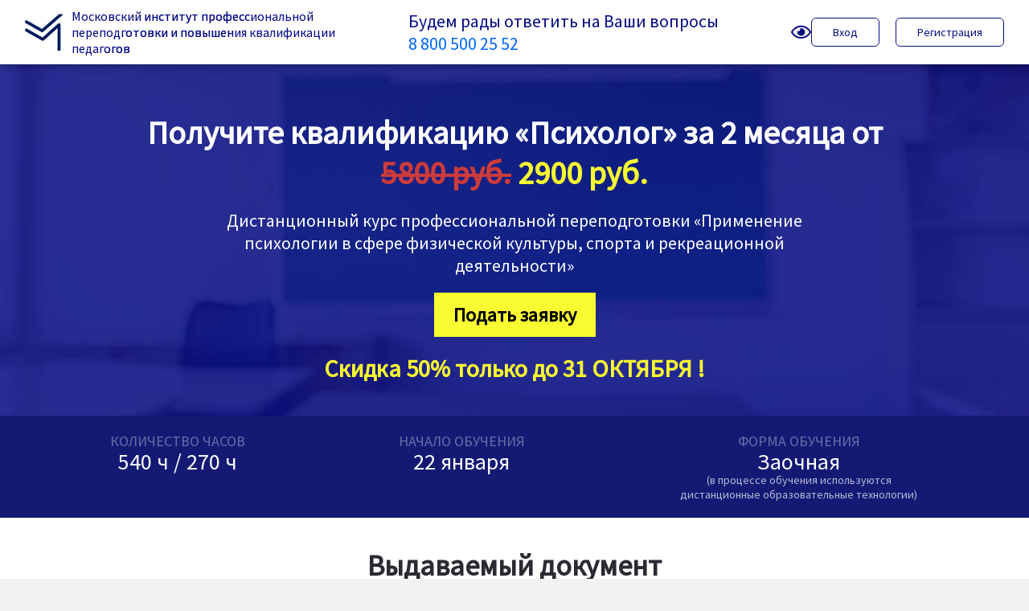

--- FILE ---
content_type: text/html; charset=UTF-8
request_url: https://institut.moscow/course/651.html
body_size: 16738
content:

<!DOCTYPE html>
<html lang="ru">
<head>
    <meta charset="utf-8">
    <meta http-equiv="X-UA-Compatible" content="IE=edge">
    <meta name="viewport" content="width=device-width, initial-scale=1">
    <meta name="mailru-verification" content="896b13252a19086c" />
    <meta name="mobile-web-app-capable" content="yes">
    <meta name="apple-mobile-web-app-capable" content="yes">
    <meta name="apple-mobile-web-app-status-bar-style" content="black">
    <meta name="apple-mobile-web-app-title" content="Курс профессиональной переподготовки «Применение психологии в сфере физической культуры, спорта и рекреационной деятельности» - Московский институт профессиональной переподготовки и повышения квалификации педагогов">
    <meta name="msapplication-TileColor" content="#3372DF">
    <link rel="manifest" href="/manifest.json"/>
        <link href="https://fonts.googleapis.com/css?family=Source+Sans+Pro&display=swap" rel="stylesheet">



    <link rel="icon" href="/assets/2929f636/img/favicon.ico" type="image/x-icon"/><link rel="shortcut icon" href="/assets/2929f636/img/favicon.ico" type="image/x-icon"/><link rel="stylesheet" href="/assets/2929f636/css/app.css"><link rel="stylesheet" href="/assets/2929f636/css/documents/document.css"><link rel="stylesheet" href="/assets/2929f636/css/components/banners.css">
    <meta name="og:title" content="Курс профессиональной переподготовки «Применение психологии в сфере физической культуры, спорта и рекреационной деятельности»" />
<meta name="og:type" content="article" />
<meta name="og:url" content="https://institut.moscow/course/651.html" />
<meta name="og:locale" content="ru_RU" />
<meta name="og:site_name" content="Московский институт профессиональной переподготовки и повышения квалификации педагогов" />
<meta name="keywords" content="" />
<meta name="description" content="" />
<meta name="author" content="institut.moscow" />
<meta name="data" content="06.11.2018" />
<link rel="stylesheet" type="text/css" href="/assets/2929f636/css/tippy/tippy.min.css" />
<link rel="stylesheet" type="text/css" href="/assets/2929f636/css/course.css" />
<link rel="stylesheet" type="text/css" href="/assets/2929f636/bvi/css/bvi.min.css" />
<style type="text/css">
/*<![CDATA[*/

/*]]>*/
</style>
<script type="text/javascript" src="/assets/98c3ec47/jquery.js"></script>
<script type="text/javascript" src="/assets/98c3ec47/jquery.cookie.js"></script>
<script type="text/javascript" src="/assets/2929f636/js/tippy/popper.min.js"></script>
<script type="text/javascript" src="/assets/2929f636/js/tippy/tippy.min.js"></script>
<script type="text/javascript" src="/assets/2929f636/js/uppod_api.js"></script>
<script type="text/javascript" src="/assets/2929f636/js/swfobject.js"></script>
<script type="text/javascript" src="/assets/2929f636/js/uppod.js"></script>
<script type="text/javascript" src="/assets/2929f636/js/video30.js"></script>
<script type="text/javascript" src="/assets/2929f636/js/theia-sticky-sidebar.js"></script>
<script src="/assets/2929f636/js/bs-transition.js"></script>
<script src="/assets/2929f636/js/bs-carousel.js"></script>
<script type="text/javascript" src="/assets/2929f636/bvi/js/bvi.min.js"></script>
<title>Курс профессиональной переподготовки «Применение психологии в сфере физической культуры, спорта и рекреационной деятельности» - Московский институт профессиональной переподготовки и повышения квалификации педагогов</title>

    <link rel="canonical" href="https://institut.moscow/course/651.html" />
    <script src="/assets/2929f636/js/core.js"></script><script src="/assets/2929f636/js/all.js"></script><script src="/assets/2929f636/js/respond.min.js"></script><script type="text/javascript">
/*<![CDATA[*/
iu.set({'user_id':0});iu.dlg.confirm_msg='\x3Cdiv\x20class\x3D\x22a\x2Ddi\x2Dtop\x22\x3E\x0A\x20\x20\x20\x20\x3Cspan\x20class\x3D\x22dr\x2Ddi\x2Dl\x22\x3E\x0A\x20\x20\x20\x20\x20\x20\x20\x20\x7Btitle\x7D\x0A\x20\x20\x20\x20\x3C\x2Fspan\x3E\x0A\x20\x20\x20\x20\x3Cspan\x20class\x3D\x22a\x2Ddi\x2Dr\x22\x3E\x0A\x20\x20\x20\x20\x20\x20\x20\x20\x3Ca\x20href\x3D\x22javascript\x3Avoid\x280\x29\x3B\x22\x20onclick\x3D\x22iu.dlg.hide\x28\x29\x3B\x22\x3E\x3Cspan\x20class\x3D\x22a\x2Dx\x22\x3E\u00D7\x3C\x2Fspan\x3E\x3C\x2Fa\x3E\x0A\x20\x20\x20\x20\x3C\x2Fspan\x3E\x0A\x3C\x2Fdiv\x3E\x0A\x0A\x3Cdiv\x20class\x3D\x22a\x2Ddi\x2Dbutt\x20form\x22\x3E\x0A\x20\x20\x20\x20\x3Cp\x3E\x7Bmsg\x7D\x3C\x2Fp\x3E\x0A\x20\x20\x20\x20\x3Cdiv\x20class\x3D\x22dg\x2Dbtn__row\x20center\x20margin\x2Dfix\x22\x3E\x0A\x20\x20\x20\x20\x20\x20\x20\x20\x3Cbutton\x20class\x3D\x22dg\x2Dbtn__confirm\x20dg\x2Dborder\x2Dfix\x22\x20onclick\x3D\x22iu.dlg.confirm_yes\x28\x29\x3B\x20return\x20false\x3B\x22\x3E\u0414\u0430\x3C\x2Fbutton\x3E\x0A\x20\x20\x20\x20\x20\x20\x20\x20\x3Cbutton\x20class\x3D\x22dg\x2Dbtn__cancel\x20dg\x2Dborder\x2Dfix\x22\x20onclick\x3D\x22iu.dlg.hide\x28\x29\x3B\x22\x3E\u041E\u0442\u043C\u0435\u043D\u0430\x3C\x2Fbutton\x3E\x0A\x20\x20\x20\x20\x3C\x2Fdiv\x3E\x0A\x3C\x2Fdiv\x3E\x0A';
/*]]>*/
</script>    
    <!-- Google Tag Manager -->
    <script>(function(w,d,s,l,i){w[l]=w[l]||[];w[l].push({'gtm.start':
                new Date().getTime(),event:'gtm.js'});var f=d.getElementsByTagName(s)[0],
            j=d.createElement(s),dl=l!='dataLayer'?'&l='+l:'';j.async=true;j.src=
            'https://www.googletagmanager.com/gtm.js?id='+i+dl;f.parentNode.insertBefore(j,f);
        })(window,document,'script','dataLayer','GTM-K5F6VP9');</script>
    <!-- End Google Tag Manager -->
</head>

<body class="a_body_vl" >

<!-- Google Tag Manager (noscript) -->
<noscript><iframe src="https://www.googletagmanager.com/ns.html?id=GTM-K5F6VP9"
                  height="0" width="0" style="display:none;visibility:hidden"></iframe></noscript>
<!-- End Google Tag Manager (noscript) -->

<div id="aa-modal-bg" onclick="iu.dlg.bg_click()" class="a-di-vind" style="display: none;">
    <div id="aa-modal-dlg" class="a-di-non-vind " style="display: none;">
    </div>
</div>

<div id="aa-popup" class="dg-popup" style="display: none;" onmouseover="iu.popup.stop();"
     onmouseout="iu.popup.start();">
    <div id="aa-popup-msg"></div>
    <div class="a-dell" onclick="iu.popup.hide();">×</div>
</div>

<div id="aa-header" class="st-header">
    <div class="container">
        <div class="st-header__main">
            <div class="st-header__wrapper">
                <a href="/" class="st-header__text">
                    <img src="/assets/2929f636/img/new/tmp/logo.png" alt="">
                    <span>
                    Московский институт профессиональной <br>
                    переподготовки и повышения квалификации <br>
                    педагогов
                </span>
                </a>
                <div class="st-header__phone">
                    <span>Будем рады ответить на Ваши вопросы</span>
                    <a href="tel:88005002552">8 800 500 25 52</a>
                </div>
            </div>
            <div class="st-header__wrapper-button">
                <button class="bvi-open st-header__bvi-open">
                    <img src="/assets/2929f636/bvi/img/eye.svg" width="32" height="32" alt="Версия для слабовидящих">
                </button>
                <div class="st-header__login">
                                        <div class="a-registration">
    <div class="dr-cabinet-toggle1">
        <span class="dg-login" onclick="iu.dlg(event, 'login')">Вход</span><span class="dg-login" onclick="iu.dlg(event, 'login', 'tab1')">Регистрация</span>
    </div>
</div>
                </div>
            </div>
        </div>
    </div>
</div>



<div class="dg-height">
    <div class="a-top-m"></div>

    
        <!--блок с подсказкой-->

    
        <!--noindex-->
<!--место для банера правая колонка-->
<!--/noindex-->


    
    <div class="block">
        
<div class="st-course__head-bg">
    <div class="container">
        <div class="dg-main st-course__head">
            <div class="st-course__head-title">
                                Получите квалификацию «Психолог» за 2 месяца от <span class='st-price__stroke red'>5800&nbsp;руб.</span>&nbsp;<span>2900&nbsp;руб.</span>            </div>
            <div class="st-course__head-descr">
                Дистанционный курс профессиональной переподготовки «Применение психологии в сфере физической культуры, спорта и рекреационной деятельности»            </div>

            <a onClick="iu.ajax(event, &#039;/course/step0&#039;,{id:651});" class="st-course__head-btn" href="javascript:void(0);">Подать заявку</a>            <p style="text-align: center; color: #f9fc30; font-size: 30px; font-weight: bold;">Скидка 50% только до 31 ОКТЯБРЯ !</p> 
                    </div>
    </div>

    <div class="st-course__head-bottom">
        <div class="container">
            <div class="dg-main">
                <div class="st-course__head-info">
                    <div class="st-course__head-block">
                        <div class="text">
                            КОЛИЧЕСТВО ЧАСОВ
                        </div>
                        <div class="title">
                            540 ч / 270 ч                        </div>
                    </div>
                    <div class="st-course__head-block">
                        <div class="text">
                            НАЧАЛО ОБУЧЕНИЯ
                        </div>
                        <div class="title">
                            22 января                        </div>
                    </div>
                    <div class="st-course__head-block">
                        <div class="text">
                            ФОРМА ОБУЧЕНИЯ
                        </div>
                        <div class="title">
                            Заочная
                        </div>
                        <div class="st-course__head-block-subscription">(в процессе обучения используются дистанционные образовательные технологии)
                        </div>
                    </div>
                </div>
            </div>
        </div>
    </div>
</div>

<div class="st-course-section__white" id="st-table">
    <div class="container">
        <div class="dg-main">
            <div class="st-course__title">
                Выдаваемый документ
            </div>
            <div class="st-course__descr">
                                    <b>Диплом о профессиональной переподготовке установленного
                        образца</b> c присвоением квалификации: «Психолог».
                    Это официальный документ, который признается во всех регионах Российской Федерации.
                            </div>

            
                            <div id="st-courusel" class="carousel slide carousel-narrow" data-ride="carousel">
                    <div class="carousel-inner" role="listbox">
                                                                                                        <div class="item active">
                                <img src="https://fc.institut.moscow/upload/sampleImg/651.jpg" alt="" style="max-height: 666px;">
                            </div>
                                                                                <div class="item">
                                <img src="https://fc.institut.moscow/upload/sampleImg/651-p.jpg" alt="" style="max-height: 666px;">
                            </div>
                        
                    </div>

                    <a class="left carousel-control " href="#st-courusel" role="button" data-slide="prev"> </a>
                    <a class="right carousel-control " href="#st-courusel" role="button" data-slide="next"> </a>
                                            <ol class="carousel-indicators st-course__document-info">
                            <li class="active st-course__document-block" data-slide-to="0" data-target="#st-courusel">Диплом</li>
                            <li data-slide-to="1" data-target="#st-courusel" class="st-course__document-block">Приложение к диплому</li>
                        </ol>
                                    </div>
                                        <small class="st-course__info-text st-course__info-text--center">
                    * Для получения диплома о&nbsp;профессиональной переподготовке, Ваше базовое образование должно относиться
                    к&nbsp;<a href="https://base.garant.ru/70480868/53f89421bbdaf741eb2d1ecc4ddb4c33/" target="_blank" rel="noopener">укрупненной группе
                        направлений подготовки</a>,
                    соответствующей данной программе.
                </small>
                    </div>
    </div>
</div>

<div class="st-course-section__second">
    <div class="container">
        <div class="dg-main">
            <div class="st-course__title st-course__lesson-big-title">
                Как проходит обучение
            </div>
            <div class="box">
                <div class="col-6">
                    <ul class="st-course__lesson">
                        <li class="st-course__lesson-item">
                            <div class="st-course__lesson-title">
                                Подача заявки <span>60 секунд</span>
                            </div>
                            <p>Вы подаете заявку на курс и оплачиваете её</p>
                        </li>
                        <li class="st-course__lesson-item">
                            <div class="st-course__lesson-title">
                                Дистанционное обучение <span>от 2 недель</span>
                            </div>
                            <p>
                                Проходите модули курса дистанционно <br>
                                в удобное для Вас время, без отрыва от работы
                            </p>
                        </li>
                        <li class="st-course__lesson-item">
                            <div class="st-course__lesson-title">
                                Итоговый тест <span>60 минут</span>
                            </div>
                            <p>
                                Сдаете итоговый тест в дистанционном режиме
                            </p>
                        </li>
                        <li class="st-course__lesson-item">
                            <div class="st-course__lesson-title">
                                Документ об образовании <br> <span>Доставка бесплатно</span>
                            </div>
                            <p>
                                Получаете диплом или удостоверение <br>
                                по почте с бесплатной доставкой в любую <br>
                                точку России&nbsp;<svg id="diploma-tooltip" class="icon-tooltip"  width="14" height="14" fill="none" xmlns="http://www.w3.org/2000/svg"><path d="M.334 7a6.67 6.67 0 0 0 6.667 6.667 6.669 6.669 0 0 0 6.666-6.666A6.67 6.67 0 0 0 7.001.334 6.67 6.67 0 0 0 .334 7.001zm5.833 4.167v-.333c0-.368.299-.667.667-.667h.333c.369 0 .667.299.667.667v.333a.667.667 0 0 1-.667.667h-.333a.667.667 0 0 1-.667-.667zm2.28-4.053c-.357.362-.614.676-.722 1.224a1.52 1.52 0 0 0-.015.087.667.667 0 0 1-.66.576H7a.638.638 0 0 1-.635-.693c.005-.065.011-.114.018-.148a2.7 2.7 0 0 1 .731-1.38l.827-.84c.246-.24.393-.573.393-.94 0-.733-.6-1.333-1.333-1.333-.466 0-.878.243-1.117.607a1.06 1.06 0 0 0-.114.26.667.667 0 0 1-.636.467H5a.57.57 0 0 1-.556-.695c.04-.178.087-.322.138-.432a2.666 2.666 0 0 1 5.084 1.127c0 .586-.24 1.12-.62 1.5l-.6.613z" fill="#ADADAF"/></svg>                            </p>
                        </li>
                    </ul>
                </div>
            </div>
        </div>
    </div>
</div>


<div class="st-course-section__third">
    <div class="container">
        <div class="dg-main">
            <div class="st-course__title">

                Получите квалификацию <span>«Психолог»</span><br> за 2 месяца            </div>

            
<div class="st-course__sale">
            <div class="st-course__sale-box">
            <div class="st-course__sale-title">
                Скидка 50%
                <span>
                    ТОЛЬКО ТОЛЬКО ДО 31 ОКТЯБРЯ  !!!                </span>
            </div>
            <div class="st-course__sale-time">
                540 часов            </div>
            <div class="st-course__sale-body">
                <span class="st-price__stroke red">7800 руб.</span>
                <span class="st-price__bold">3900 руб.</span>
            </div>
            <div class="st-course__sale-row">
                <a onClick="iu.ajax(event, &#039;/course/step0&#039;, {id: 651, hour: 540});" class="st-course__sale-btn" href="javascript:void(0);">Подать заявку</a>            </div>
                            <div class="st-course__sale-descr">
                    Доступна рассрочка, первый взнос всего – 970 руб.
                </div>
                    </div>
                    <div class="st-course__sale-box">
            <div class="st-course__sale-title">
                Скидка 50%
                <span>
                    ТОЛЬКО ТОЛЬКО ДО 31 ОКТЯБРЯ  !!!                </span>
            </div>
            <div class="st-course__sale-time">
                270 часов            </div>
            <div class="st-course__sale-body">
                <span class="st-price__stroke red">5800 руб.</span>
                <span class="st-price__bold">2900 руб.</span>
            </div>
            <div class="st-course__sale-row">
                <a onClick="iu.ajax(event, &#039;/course/step0&#039;, {id: 651, hour: 270});" class="st-course__sale-btn" href="javascript:void(0);">Подать заявку</a>            </div>
                            <div class="st-course__sale-descr">
                    Доступна рассрочка, первый взнос всего – 720 руб.
                </div>
                    </div>
            </div>
        </div>
    </div>
</div>


<div class="st-course-section__white">
    <div class="container">
        <div class="dg-main">
            <div class="st-course__title">
                Преимущества обучения в «Московском институте профессиональной переподготовки и повышения квалификации педагогов»
            </div>
            <div class="st-course__flex flex-wrap st-mb__40">
                                    <div class="st-course__advantages">
                        <div class="st-course__advantages-title">
                            Доступная стоимость курса с возможностью оплаты в рассрочку
                        </div>
                        <p>
                            Для начала обучения необходимо оплатить всего <span>25% от стоимости</span> курса.
                        </p>
                    </div>
                                <div class="st-course__advantages">
                    <div class="st-course__advantages-title">
                        Все обучение в дистанционном формате
                    </div>
                    <p>
                        Вы можете обучаться без отрыва от работы. <span>Информация о форме обучения в документ об образовании не вносится.</span>
                    </p>
                </div>
                <div class="st-course__advantages">
                    <div class="st-course__advantages-title">
                        Возможность ускоренного обучения по индивидуальному графику
                    </div>
                    <p>
                        Вы можете ускорить срок прохождения курса – <span>от 2 недель</span> на курсах повышения квалификации и от
                        <span>2 месяцев</span> на курсах профессиональной переподготовки.
                    </p>
                </div>
                <div class="st-course__advantages">
                    <div class="st-course__advantages-title">
                        Бесплатная доставка
                    </div>
                    <p>
                        По окончании курса Вы получаете документ об образовании установленного образца, который доставят Почтой России <span>бесплатно.</span>
                    </p>
                </div>
                <div class="st-course__advantages">
                    <div class="st-course__advantages-title">
                        Престижные документы
                    </div>
                                            <p>Выдаваемые документы котируются во всех регионах Российской Федерации.</p>
                                    </div>
                <div class="st-course__advantages">
                    <div class="st-course__advantages-title">
                        100% гарантия возврата денег
                    </div>
                    <p>
                        Возврат средств, если Вас не устроило качество обучения.
                    </p>
                </div>
            </div>
        </div>
    </div>
</div>
<div class="container container--course container--course-top">
    <a class="course-download-copy" href="https://institut.moscow/course/downloadCourseProgram?id_course=651"
       target="_blank">Скачать копию программы курса</a>
</div>
<div class="st-course-section__white">
    <div class="container">
        <div class="dg-main">
            <div class="st-course__blue-title">
                Программа курса
            </div>
                        <ul class="st-course__about"><li class="st-course__about-item">
                            <p class="st-course__about-title">О ПРОГРАММЕ</p>
                            <div class="st-course__about-text">
                                Уважаемые обучающиеся! Вашему вниманию предлагается обучающая программа повышения профессионального уровня «Психологическое сопровождение физкультуры, спорта и рекреационной работы» с получением квалификационного уровня «Психолог»Предложенная программа повышения профессионального уровня ставит перед собой цель обучение психологическому сопровождению обучающей работы преподавателя, который ведет занятия физического воспитания у подростков, занимается формированием физической культуры и необходимости следовать здоровому образу жизни, увлекаться спортом.Чтобы физкультура и массовый спорт стали обязательным элементом жизни любого человека преподавателю нужно с ранних лет развивать культуру и понимание ребенком собственного физического «Я». Физическое самочувствие – это неотъемлемая часть психической успешности.Овладение материалами программы станет полезным и преподавателям и психологам.  Кроме того, в программу включена теория и практика, все это может быть применено в деятельности преподавателей физической культуры.Психолого-педагогическое образование – одно из наиболее престижных направлений подготовки: оно дает возможность получить широчайший спектр знаний и умений в сфере психологии, педагогики, общего менеджмента и менеджмента персонала.Предложенная учебная программа, прежде всего, личностно–ориентирована. Ее важнейшая задача – удовлетворить интересы и необходимости индивидуума в самостоятельном определении своего жизненного пути, своего профессионального развития, самоактуализации, постоянном совершенствовании и движении по карьерной лестнице.Овладение материалами обучающей программы позволит Вам реализовать данную необходимость, раздвинуть границы возможностей личности и поднять уровень профессиональных знаний.Обучающий курс повышения уровня профессиональных компетенций подготовлен согласно рекомендациям следующих нормативных актов:- ФГОС ВО по специальности 49.03.01 Физкультура- Проф. стандарта No514н от 24.07.2015г. «Педагог-психолог (психолог в сфере образования)».
                            </div>
                        </li><li class="st-course__about-item">
                            <p class="st-course__about-title">ЦЕЛЬ КУРСА</p>
                            <div class="st-course__about-text">
                                Сформировать у обучающихся профессиональные навыки, которые необходимы для ведения нового типа профессиональной практики: педагогическое и психологическое сопровождение занятий физкультуры и спорта в учреждениях образования общего, профессионального, высшего и доп. образования, сопровождение базовых и дополнительных обучающих программ, присвоить квалификационный уровень «Психолог».
                            </div>
                        </li><li class="st-course__about-item">
                            <p class="st-course__about-title">КАТЕГОРИЯ СЛУШАТЕЛЕЙ</p>
                            <div class="st-course__about-text">
                                 Педагоги, психологи, имеющие высшее образование; обучающиеся последнего года обучения уровня «бакалавр» или «магистр» по направлениям «Педагогическое образование», «Психолого-педагогическое образование», «Физическая культура».    Уровень образования: высшее образование.  
                            </div>
                        </li><li class="st-course__about-item">
                            <p class="st-course__about-title">НАПРАВЛЕНИЕ</p>
                            <div class="st-course__about-text">
                                Образование.
                            </div>
                        </li><li class="st-course__about-item">
                            <p class="st-course__about-title">ФОРМА ОБУЧЕНИЯ</p>
                            <div class="st-course__about-text">
                                Заочная. В процессе обучения применяются исключительно дистанционные образовательные технологии и электронное обучение.
                            </div>
                        </li><li class="st-course__about-item">
                            <p class="st-course__about-title">ОЦЕНКА КАЧЕСТВА</p>
                            <div class="st-course__about-text">
                                 Промежуточная аттестация в форме зачетов и практических работ; обязательная итоговая аттестация. 
                            </div>
                        </li><li class="st-course__about-item">
                            <p class="st-course__about-title">ИТОГОВАЯ АТТЕСТАЦИЯ</p>
                            <div class="st-course__about-text">
                                 Итоговая аттестация включает теоретическую и практическую составляющие: итоговый экзамен по теоретической части обучения и предоставление материалов по практической части обучения. Итоговая аттестация осуществляется в дистанционном режиме. Это означает, что слушателю будет предложен билет, на который необходимо будет ответить за определенный промежуток времени. 
                            </div>
                        </li></ul><div class="st-course__blue-title">
                Учебный план
            </div>
                        <div class="st-course__tab-wrapper">
                <ul class="st-course__tab big-size">
                                        <li class="active">270 часов</li>
                    <li class="">540 часов</li>

                </ul>
                                    <div class="st-course__tab-text active">
                    <div class="st-course__table-title box">
                        <span class="col-2">
                            Всего часов
                        </span>
                        <span class="col-1">
                            Лекции
                        </span>
                        <span class="col-3">
                            Самостоятельная работа
                        </span>
                        <span class="col-2">
                            Тип контроля
                        </span>
                    </div>
                                    <div class="st-course__table-info active">
                    Модуль 1. Нормативно - правовой.
                </div>
                <div class="st-course__table-descr active">
                                <div class="box">
                <span class="col-4">Нормативно – правовое обеспечение образования в Российской Федерации</span>
                <span class="col-2"><span class="hide">Всего часов</span>15 ч.</span>
                <span class="col-1"><span class="hide">Лекции</span>5 ч.</span>
                <span class="col-3"><span class="hide">Самостоятельная работа</span>10 ч.</span>
                <span class="col-2"><span class="hide">Тип контроля</span>Тест</span>
            </div>
            <div class="box">
                <span class="col-4">Государственная политика Российской Федерации в социальной сфере</span>
                <span class="col-2"><span class="hide">Всего часов</span>15 ч.</span>
                <span class="col-1"><span class="hide">Лекции</span>5 ч.</span>
                <span class="col-3"><span class="hide">Самостоятельная работа</span>10 ч.</span>
                <span class="col-2"><span class="hide">Тип контроля</span>Тест</span>
            </div>

                </div>
                <div class="st-course__table-info ">
                    Модуль 2. Общепрофессиональные дисциплины.
                </div>
                <div class="st-course__table-descr ">
                                <div class="box">
                <span class="col-4">Педагогика </span>
                <span class="col-2"><span class="hide">Всего часов</span>15 ч.</span>
                <span class="col-1"><span class="hide">Лекции</span>5 ч.</span>
                <span class="col-3"><span class="hide">Самостоятельная работа</span> 10 ч.</span>
                <span class="col-2"><span class="hide">Тип контроля</span>Тест</span>
            </div>
            <div class="box">
                <span class="col-4">Психология </span>
                <span class="col-2"><span class="hide">Всего часов</span>15 ч.</span>
                <span class="col-1"><span class="hide">Лекции</span>5 ч.</span>
                <span class="col-3"><span class="hide">Самостоятельная работа</span> 10 ч.</span>
                <span class="col-2"><span class="hide">Тип контроля</span>Тест</span>
            </div>
            <div class="box">
                <span class="col-4">Педагогическая психология </span>
                <span class="col-2"><span class="hide">Всего часов</span>15 ч.</span>
                <span class="col-1"><span class="hide">Лекции</span>5 ч.</span>
                <span class="col-3"><span class="hide">Самостоятельная работа</span> 10 ч.</span>
                <span class="col-2"><span class="hide">Тип контроля</span>Тест</span>
            </div>
            <div class="box">
                <span class="col-4">Психология развития и возрастная психология </span>
                <span class="col-2"><span class="hide">Всего часов</span>15 ч.</span>
                <span class="col-1"><span class="hide">Лекции</span>5 ч.</span>
                <span class="col-3"><span class="hide">Самостоятельная работа</span> 10 ч.</span>
                <span class="col-2"><span class="hide">Тип контроля</span>Тест</span>
            </div>
            <div class="box">
                <span class="col-4">Социальная психология </span>
                <span class="col-2"><span class="hide">Всего часов</span>15 ч.</span>
                <span class="col-1"><span class="hide">Лекции</span>5 ч.</span>
                <span class="col-3"><span class="hide">Самостоятельная работа</span> 10 ч.</span>
                <span class="col-2"><span class="hide">Тип контроля</span>Тест</span>
            </div>
            <div class="box">
                <span class="col-4">Психология управления </span>
                <span class="col-2"><span class="hide">Всего часов</span>18 ч.</span>
                <span class="col-1"><span class="hide">Лекции</span>6 ч.</span>
                <span class="col-3"><span class="hide">Самостоятельная работа</span> 12 ч.</span>
                <span class="col-2"><span class="hide">Тип контроля</span>Тест</span>
            </div>

                </div>
                <div class="st-course__table-info ">
                    Модуль 3. Предметная деятельность.
                </div>
                <div class="st-course__table-descr ">
                                <div class="box">
                <span class="col-4">Анатомия, психофизиология и гигиена</span>
                <span class="col-2"><span class="hide">Всего часов</span>18 ч.</span>
                <span class="col-1"><span class="hide">Лекции</span> 6 ч.</span>
                <span class="col-3"><span class="hide">Самостоятельная работа</span>12 ч.</span>
                <span class="col-2"><span class="hide">Тип контроля</span>&nbsp;Тест</span>
            </div>
            <div class="box">
                <span class="col-4">Психология физической культуры и спорта</span>
                <span class="col-2"><span class="hide">Всего часов</span>15 ч.</span>
                <span class="col-1"><span class="hide">Лекции</span> 5 ч.</span>
                <span class="col-3"><span class="hide">Самостоятельная работа</span>10 ч.</span>
                <span class="col-2"><span class="hide">Тип контроля</span>Тест</span>
            </div>
            <div class="box">
                <span class="col-4">Психология спорта высших достижений и тренерской деятельности</span>
                <span class="col-2"><span class="hide">Всего часов</span>15 ч.</span>
                <span class="col-1"><span class="hide">Лекции</span>5 ч.</span>
                <span class="col-3"><span class="hide">Самостоятельная работа</span>10 ч.</span>
                <span class="col-2"><span class="hide">Тип контроля</span>Защита проекта</span>
            </div>
            <div class="box">
                <span class="col-4">Психодиагностика в образовательном процессе и спортивной деятельности</span>
                <span class="col-2"><span class="hide">Всего часов</span>15 ч.</span>
                <span class="col-1"><span class="hide">Лекции</span> 5 ч.</span>
                <span class="col-3"><span class="hide">Самостоятельная работа</span>10 ч.</span>
                <span class="col-2"><span class="hide">Тип контроля</span>Тест</span>
            </div>
            <div class="box">
                <span class="col-4">Психологическое консультирование и психокоррекция</span>
                <span class="col-2"><span class="hide">Всего часов</span>15 ч.</span>
                <span class="col-1"><span class="hide">Лекции</span> 5 ч.</span>
                <span class="col-3"><span class="hide">Самостоятельная работа</span>10 ч.</span>
                <span class="col-2"><span class="hide">Тип контроля</span>Тест</span>
            </div>
            <div class="box">
                <span class="col-4">Психология экстремальных и критических ситуаций. Психология стресса</span>
                <span class="col-2"><span class="hide">Всего часов</span>20 ч.</span>
                <span class="col-1"><span class="hide">Лекции</span> 6 ч.</span>
                <span class="col-3"><span class="hide">Самостоятельная работа</span>14 ч.</span>
                <span class="col-2"><span class="hide">Тип контроля</span>Тест</span>
            </div>
            <div class="box">
                <span class="col-4">Технологии социальной работы и психологической практики</span>
                <span class="col-2"><span class="hide">Всего часов</span>15 ч.</span>
                <span class="col-1"><span class="hide">Лекции</span>5 ч.</span>
                <span class="col-3"><span class="hide">Самостоятельная работа</span>10 ч.</span>
                <span class="col-2"><span class="hide">Тип контроля</span>Тест</span>
            </div>
            <div class="box">
                <span class="col-4">Управление человеческими ресурсами</span>
                <span class="col-2"><span class="hide">Всего часов</span>20 ч.</span>
                <span class="col-1"><span class="hide">Лекции</span> 6 ч.</span>
                <span class="col-3"><span class="hide">Самостоятельная работа</span>14 ч.</span>
                <span class="col-2"><span class="hide">Тип контроля</span>Тест</span>
            </div>

                </div>
            
            <div class="box">
                <span class="col-4">Итоговый экзамен</span>
                <span class="col-2"><span class="hide">Всего часов</span>14 ч.</span>
                <span class="col-1"><span class="hide">Лекции</span>2 ч.</span>
                <span class="col-3"><span class="hide">Самостоятельная работа</span>12 ч.</span>
                <span class="col-2"><span class="hide">Тип контроля</span>Экзамен</span>
            </div>
            <div class="box">
                <span class="col-4">Итого часов</span>
                <span class="col-2"><span class="hide">Всего часов</span>270</span>
                <span class="col-1"><span class="hide">Лекции</span>86</span>
                <span class="col-3"><span class="hide">Самостоятельная работа</span>184</span>
                <span class="col-2"><span class="hide">Тип контроля</span></span>
            </div>

                    </div>
                    <div class="st-course__tab-text ">
                    <div class="st-course__table-title box">
                        <span class="col-2">
                            Всего часов
                        </span>
                        <span class="col-1">
                            Лекции
                        </span>
                        <span class="col-3">
                            Самостоятельная работа
                        </span>
                        <span class="col-2">
                            Тип контроля
                        </span>
                    </div>
                                    <div class="st-course__table-info active">
                    Модуль 1. Нормативно - правовой.
                </div>
                <div class="st-course__table-descr active">
                                <div class="box">
                <span class="col-4">Нормативно – правовое обеспечение образования в Российской Федерации</span>
                <span class="col-2"><span class="hide">Всего часов</span>30 ч.</span>
                <span class="col-1"><span class="hide">Лекции</span>10 ч.</span>
                <span class="col-3"><span class="hide">Самостоятельная работа</span>20 ч.</span>
                <span class="col-2"><span class="hide">Тип контроля</span>Тест</span>
            </div>
            <div class="box">
                <span class="col-4">Государственная политика Российской Федерации в социальной сфере</span>
                <span class="col-2"><span class="hide">Всего часов</span>30 ч.</span>
                <span class="col-1"><span class="hide">Лекции</span>10 ч.</span>
                <span class="col-3"><span class="hide">Самостоятельная работа</span>20 ч.</span>
                <span class="col-2"><span class="hide">Тип контроля</span>Тест</span>
            </div>

                </div>
                <div class="st-course__table-info ">
                    Модуль 2. Общепрофессиональные дисциплины.
                </div>
                <div class="st-course__table-descr ">
                                <div class="box">
                <span class="col-4">Педагогика </span>
                <span class="col-2"><span class="hide">Всего часов</span>30 ч.</span>
                <span class="col-1"><span class="hide">Лекции</span>10 ч.</span>
                <span class="col-3"><span class="hide">Самостоятельная работа</span> 20 ч.</span>
                <span class="col-2"><span class="hide">Тип контроля</span>Тест</span>
            </div>
            <div class="box">
                <span class="col-4">Психология </span>
                <span class="col-2"><span class="hide">Всего часов</span>30 ч.</span>
                <span class="col-1"><span class="hide">Лекции</span>10 ч.</span>
                <span class="col-3"><span class="hide">Самостоятельная работа</span> 20 ч.</span>
                <span class="col-2"><span class="hide">Тип контроля</span>Тест</span>
            </div>
            <div class="box">
                <span class="col-4">Педагогическая психология </span>
                <span class="col-2"><span class="hide">Всего часов</span>30 ч.</span>
                <span class="col-1"><span class="hide">Лекции</span>10 ч.</span>
                <span class="col-3"><span class="hide">Самостоятельная работа</span> 20 ч.</span>
                <span class="col-2"><span class="hide">Тип контроля</span>Тест</span>
            </div>
            <div class="box">
                <span class="col-4">Психология развития и возрастная психология </span>
                <span class="col-2"><span class="hide">Всего часов</span>30 ч.</span>
                <span class="col-1"><span class="hide">Лекции</span>10 ч.</span>
                <span class="col-3"><span class="hide">Самостоятельная работа</span> 20 ч.</span>
                <span class="col-2"><span class="hide">Тип контроля</span>Тест</span>
            </div>
            <div class="box">
                <span class="col-4">Социальная психология </span>
                <span class="col-2"><span class="hide">Всего часов</span>30 ч.</span>
                <span class="col-1"><span class="hide">Лекции</span>10 ч.</span>
                <span class="col-3"><span class="hide">Самостоятельная работа</span> 20 ч.</span>
                <span class="col-2"><span class="hide">Тип контроля</span>Тест</span>
            </div>
            <div class="box">
                <span class="col-4">Психология управления </span>
                <span class="col-2"><span class="hide">Всего часов</span>36 ч.</span>
                <span class="col-1"><span class="hide">Лекции</span>10 ч.</span>
                <span class="col-3"><span class="hide">Самостоятельная работа</span> 26 ч.</span>
                <span class="col-2"><span class="hide">Тип контроля</span>Тест</span>
            </div>

                </div>
                <div class="st-course__table-info ">
                    Модуль 3. Предметная деятельность.
                </div>
                <div class="st-course__table-descr ">
                                <div class="box">
                <span class="col-4">Анатомия, психофизиология и гигиена</span>
                <span class="col-2"><span class="hide">Всего часов</span>36 ч.</span>
                <span class="col-1"><span class="hide">Лекции</span>10 ч.</span>
                <span class="col-3"><span class="hide">Самостоятельная работа</span>26 ч.</span>
                <span class="col-2"><span class="hide">Тип контроля</span>&nbsp;Тест</span>
            </div>
            <div class="box">
                <span class="col-4">Психология физической культуры и спорта</span>
                <span class="col-2"><span class="hide">Всего часов</span>30 ч.</span>
                <span class="col-1"><span class="hide">Лекции</span> 10 ч.</span>
                <span class="col-3"><span class="hide">Самостоятельная работа</span>20 ч.</span>
                <span class="col-2"><span class="hide">Тип контроля</span>Тест</span>
            </div>
            <div class="box">
                <span class="col-4">Психология спорта высших достижений и тренерской деятельности</span>
                <span class="col-2"><span class="hide">Всего часов</span>30 ч.</span>
                <span class="col-1"><span class="hide">Лекции</span> 10 ч.</span>
                <span class="col-3"><span class="hide">Самостоятельная работа</span>20 ч.</span>
                <span class="col-2"><span class="hide">Тип контроля</span>Защита проекта</span>
            </div>
            <div class="box">
                <span class="col-4">Психодиагностика в образовательном процессе и спортивной деятельности</span>
                <span class="col-2"><span class="hide">Всего часов</span>30 ч.</span>
                <span class="col-1"><span class="hide">Лекции</span> 10 ч.</span>
                <span class="col-3"><span class="hide">Самостоятельная работа</span>20 ч.</span>
                <span class="col-2"><span class="hide">Тип контроля</span>Тест</span>
            </div>
            <div class="box">
                <span class="col-4">Психологическое консультирование и психокоррекция</span>
                <span class="col-2"><span class="hide">Всего часов</span>30 ч.</span>
                <span class="col-1"><span class="hide">Лекции</span> 8 ч.</span>
                <span class="col-3"><span class="hide">Самостоятельная работа</span>28 ч.</span>
                <span class="col-2"><span class="hide">Тип контроля</span>Тест</span>
            </div>
            <div class="box">
                <span class="col-4">Психология экстремальных и критических ситуаций. Психология стресса</span>
                <span class="col-2"><span class="hide">Всего часов</span>40 ч.</span>
                <span class="col-1"><span class="hide">Лекции</span> 8 ч.</span>
                <span class="col-3"><span class="hide">Самостоятельная работа</span>28 ч.</span>
                <span class="col-2"><span class="hide">Тип контроля</span>Тест</span>
            </div>
            <div class="box">
                <span class="col-4">Технологии социальной работы и психологической практики</span>
                <span class="col-2"><span class="hide">Всего часов</span>30 ч.</span>
                <span class="col-1"><span class="hide">Лекции</span> 8 ч.</span>
                <span class="col-3"><span class="hide">Самостоятельная работа</span>28 ч.</span>
                <span class="col-2"><span class="hide">Тип контроля</span>Тест</span>
            </div>
            <div class="box">
                <span class="col-4">Управление человеческими ресурсами</span>
                <span class="col-2"><span class="hide">Всего часов</span>40 ч.</span>
                <span class="col-1"><span class="hide">Лекции</span> 8 ч.</span>
                <span class="col-3"><span class="hide">Самостоятельная работа</span>28 ч.</span>
                <span class="col-2"><span class="hide">Тип контроля</span>Тест</span>
            </div>

                </div>
            
            <div class="box">
                <span class="col-4">Итоговый экзамен</span>
                <span class="col-2"><span class="hide">Всего часов</span>28 ч.</span>
                <span class="col-1"><span class="hide">Лекции</span>4 ч.</span>
                <span class="col-3"><span class="hide">Самостоятельная работа</span>24 ч.</span>
                <span class="col-2"><span class="hide">Тип контроля</span>Экзамен</span>
            </div>
            <div class="box">
                <span class="col-4">Итого часов</span>
                <span class="col-2"><span class="hide">Всего часов</span>540</span>
                <span class="col-1"><span class="hide">Лекции</span>164</span>
                <span class="col-3"><span class="hide">Самостоятельная работа</span>376</span>
                <span class="col-2"><span class="hide">Тип контроля</span></span>
            </div>

                    </div>

            </div>

        </div>
    </div>
</div>
<div class="st-course-section__white course-download-copy-bottom">
    <div class="container container--course container--course-bottom">
        <p class="course-download-copy-btn">
            <a class="course-download-copy"
               href="https://institut.moscow/course/downloadCoursePlan?id_course=651&h_count=540"
               target="_blank">Скачать копию учебного плана на 540 часов</a>
        </p>
                    <p class="course-download-copy-btn">
                <a class="course-download-copy"
                   href="https://institut.moscow/course/downloadCoursePlan?id_course=651&h_count=270"
                   target="_blank">Скачать копию учебного плана на 270 часов</a>
            </p>
            </div>
</div>
<div class="st-course-section__four">
    <div class="container">
        <div class="dg-main">
            <div class="box">
                <div class="col-12">
                    <div class="st-course__license-title">
                        Государственная лицензия
                    </div>
                </div>
            </div>
            <div class="box">
                <div class="col-9 st-wmb__20">
                    <div class="st-course__license-descr">
                        ООО «Московский институт профессиональной переподготовки и повышения квалификации педагогов»
                    </div>
                    <div class="st-course__license-text">
                        <p>Все документы об образовании, полученные при дистанционном обучении в ООО «Московский институт профессиональной
                            переподготовки и повышения квалификации педагогов» признаются на всей территории Российской Федерации, а также в иных
                            государствах, с которыми заключены международные договоры о взаимном признании документов об образовании.</p>
                    </div>
                </div>
                <div class="col-3">
                    <a target="_blank" href="https://cdn2.infourok.ru/files/doc/2025/license_mip.pdf">
                        <img src="/assets/2929f636/img/new/main/license.png" alt="">
                    </a>
                </div>
            </div>
            <div class="box" style="margin-top: 20px;">
                <div class="col-12">
                    <p style="font-size: 14px;color: white;">Слушателям, успешно окончившим программы дополнительного профессионального образования, в
                        соответствии с приказом Министерства образования и науки РФ от 1 июля 2013 г. № 499 «Об утверждении Порядка организации и
                        осуществления образовательной деятельности по дополнительным профессиональным программам» выдаётся диплом или удостоверение
                        установленного организацией образца, вне зависимости от типа и формы собственности организации, осуществляющей образовательную
                        деятельность.<br>Институт имеет государственную лицензию <a href="https://cdn2.infourok.ru/files/doc/2025/license_mip.pdf"
                                                                                    target="_blank">(Лицензия на осуществление образовательной
                            деятельности № 040069, выдана Департаментом образования г. Москвы)</a><br><a
                                href="http://isga.obrnadzor.gov.ru/rlic/details/75518a49-3095-489b-afde-f9c0ff2fab2e/" target="_blank">Проверить
                            данные лицензии можно на сайте Рособрнадзора.</a></p>
                </div>
            </div>
        </div>
    </div>
</div>

<div class="st-course-section__five">
    <div class="container">
        <div class="dg-main">
            <div class="st-course__title">
                Часто задаваемые вопросы
            </div>
            <ul class="st-course__list">
                <li class="st-course__list-item">
                    <div class="st-course__list-title">
                        Кто может пройти обучение на курсах:
                    </div>
                    <div class="st-course__list-text">
                        <ul>
                            <li>Руководители, заместители руководителей образовательных организаций.</li>
                            <li>Учителя, педагоги и методисты средних школ, лицеев, гимназий, организаций дополнительного образования.</li>
                            <li>Старшие воспитатели, воспитатели, педагоги и методисты дошкольных образовательных учреждений.</li>
                        </ul>
                        <p>
                            К освоению дополнительных профессиональных программ допускаются лица, имеющие (или получающие) среднее профессиональное и
                            (или) высшее образование.
                        </p>
                    </div>
                </li>
                <li class="st-course__list-item">
                    <div class="st-course__list-title">
                        Какие документы выдаются по окончании курсов?
                    </div>
                    <div class="st-course__list-text">
                        <p>
                            По окончании курсов повышения квалификации выдается <b>документ о квалификации, удостоверение установленного образца.</b>
                            Удостоверения защищены от подделок специальным водяным знаком.
                        </p>
                        <p>
                            После обучения на курсах профессиональной переподготовки выдается документ о квалификации – <b>диплом установленного
                                образца о профессиональной переподготовке,</b>
                            предоставляющий право на ведение новой профессиональной деятельности в сфере образования. Дипломы защищены от подделок
                            специальным водяным знаком.
                            <small class="st-course__info-text">
                                * Для получения диплома о&nbsp;профессиональной переподготовке, Ваше базовое образование должно относиться
                                к&nbsp;<a href="https://base.garant.ru/70480868/53f89421bbdaf741eb2d1ecc4ddb4c33/" target="_blank" rel="noopener">укрупненной
                                    группе направлений подготовки</a>,
                                соответствующей данной программе.
                            </small>
                        </p>
                    </div>

                </li>
                <li class="st-course__list-item">
                    <div class="st-course__list-title">
                        Что необходимо сделать, чтобы мою заявку приняли и меня допустили к обучению?
                    </div>
                    <div class="st-course__list-text">
                        Для обучения на курсах с использованием дистанционных образовательных технологий необходимо:
                        <ol>
                            <li>Выбрать образовательный курс на сайте и нажать кнопку <b class="st-big">«Подать заявку»</b>.</li>
                            <li><b class="st-big">Оплатите заявку</b> (полностью или в рассрочку). Вы сможете сделать это на вкладке «Общая
                                информация» в разделе <b class="st-big">"Мои заявки"</b>;
                            </li>
                            <li>после оплаты заявки перейдите на вкладку <b>"Поступление"</b>, где после заполнения персональных данных Вы сможете
                                скачать необходимые документы для обучения.
                            </li>
                            <li><b class="st-big">Загрузите</b> подписанные Вами документы, а также документы об образовании (Шаг 2) во вкладке <b
                                        class="st-big">"Поступление"</b>. Если скан-копия состоит из нескольких файлов, то поместите их в один архив
                                для загрузки на сайт.
                            </li>
                            <li>После положительной проверки документов можно приступать к обучению во вкладке <b class="st-big">«Обучение»</b>.</li>
                        </ol>
                    </div>
                </li>
                <li class="st-course__list-item">
                    <div class="st-course__list-title">
                        Кто может заключить договор на обучение и произвести оплату заявки?
                    </div>
                    <div class="st-course__list-text">
                        Заключить договор на обучение по любому выбранному курсу может как физическое, так и юридическое лицо.
                        Заявку может быть оплачена за счет организации. Для этого перейдите во вкладку <b class="st-big">«Оплата за счет
                            организации»</b> в разделе <b class="st-big">"Мои заявки"</b>.
                        <br>
                        В случае оформления договора с юридическим лицом необходимо заполнить анкету для формирования документов на поступление.
                        На основании полученных данных будут подготовлены проект договора и счет на оплату.
                    </div>
                </li>
                <li class="st-course__list-item">
                    <div class="st-course__list-title">
                        Какие документы необходимы для заключения договора?
                    </div>
                    <div class="st-course__list-text">
                        <p>
                            Для зачисления на обучение по выбранной дополнительной профессиональной программе требуются следующие документы:
                        </p>
                        <ul>
                            <li>договор на оказание платных образовательных услуг;</li>
                            <li>копия документа о профессиональном образовании (диплома о среднем профессиональном или высшем образовании);</li>
                            <li>копия документа о смене фамилии, имени или отчества (если данные в паспорте и дипломе не совпадают);</li>
                            <li>реквизиты организации (в случае оформления договора на обучение с юридическим лицом).</li>
                        </ul>
                    </div>
                </li>
                <li class="st-course__list-item">
                    <div class="st-course__list-title">
                        Могу ли я пройти обучение на курсах, если у меня нет педагогического образования?
                    </div>
                    <div class="st-course__list-text">
                        <p style="font-size: 20px; font-weight: 600;">
                            Да.
                        </p>
                        <p>
                            Согласно требованиям действующего законодательства пройти обучение по дополнительным профессиональным программам могут
                            лица, имеющие (или получающие) среднее профессиональное и (или) высшее образование, в том числе не педагогического
                            профиля.
                        </p>
                        <p>
                            Таким образом, поступить на обучение может любой желающий. Но чтобы получить документы о квалификации (диплом или
                            удостоверение), необходимо предоставить диплом о среднем профессиональном или высшем образовании.
                        </p>
                        <p>
                            Если на момент завершения курсов слушатель не предоставил диплом, то ему выдается справка о прохождении обучения по
                            дополнительной профессиональной программе. Документы о квалификации (диплом или удостоверение) установленного образца
                            выдаются слушателю по окончании его обучения в организации высшего или среднего профессионального образования.
                        </p>
                    </div>
                </li>
                <li class="st-course__list-item">
                    <div class="st-course__list-title">
                        Как будет проходить обучение?
                    </div>
                    <div class="st-course__list-text">
                        <p>
                            Обучение проводится в заочной форме с использованием дистанционных образовательных технологий (форма обучения в дипломе не
                            указывается). Дистанционная форма позволяет изучать материалы курсов без отрыва от основной работы (необходим доступ к
                            сети Интернет).
                        </p>
                        <p>
                            Все обучение будет проходить через личный кабинет на сайте. Курс состоит из модулей, где, для того чтобы перейти к
                            следующему модулю, Вам нужно выполнить все задания текущего. Доступ к материалам открыт круглосуточно. Время, в которое Вы
                            будете работать с материалом, не оговаривается. Вы осваиваете программу курсов в комфортном для Вас месте и в удобное
                            время
                        </p>
                    </div>
                </li>
                <li class="st-course__list-item">
                    <div class="st-course__list-title">
                        Где на сайте найти мои заявки на курсы?
                    </div>
                    <div class="st-course__list-text">
                        <p>
                            Все заявки на курсы находятся в Вашем личном кабинете в разделе "Мои заявки".
                        </p>
                    </div>
                </li>
                <li class="st-course__list-item">
                    <div class="st-course__list-title">
                        Могу ли я пройти обучение в ускоренном режиме?
                    </div>
                    <div class="st-course__list-text">
                        <p>
                            Минимальный срок обучения на курсах повышения квалификации составляет 2 недели (для курсов на 36 часов). При прохождении
                            обучения по курсу профессиональной переподготовки, минимальный срок обучения составляет 2 месяца для курсов 270 часов и 3
                            месяца для курсов 540 часов.
                        </p>
                    </div>
                </li>
            </ul>
        </div>
    </div>
</div>


<div class="st-course-section__third">
    <div class="container">
        <div class="dg-main">
            <div class="st-course__title">

                Получите квалификацию <span>«Психолог»</span><br> за 2 месяца            </div>

            
<div class="st-course__sale">
            <div class="st-course__sale-box">
            <div class="st-course__sale-title">
                Скидка 50%
                <span>
                    ТОЛЬКО ТОЛЬКО ДО 31 ОКТЯБРЯ  !!!                </span>
            </div>
            <div class="st-course__sale-time">
                540 часов            </div>
            <div class="st-course__sale-body">
                <span class="st-price__stroke red">7800 руб.</span>
                <span class="st-price__bold">3900 руб.</span>
            </div>
            <div class="st-course__sale-row">
                <a onClick="iu.ajax(event, &#039;/course/step0&#039;, {id: 651, hour: 540});" class="st-course__sale-btn" href="javascript:void(0);">Подать заявку</a>            </div>
                            <div class="st-course__sale-descr">
                    Доступна рассрочка, первый взнос всего – 970 руб.
                </div>
                    </div>
                    <div class="st-course__sale-box">
            <div class="st-course__sale-title">
                Скидка 50%
                <span>
                    ТОЛЬКО ТОЛЬКО ДО 31 ОКТЯБРЯ  !!!                </span>
            </div>
            <div class="st-course__sale-time">
                270 часов            </div>
            <div class="st-course__sale-body">
                <span class="st-price__stroke red">5800 руб.</span>
                <span class="st-price__bold">2900 руб.</span>
            </div>
            <div class="st-course__sale-row">
                <a onClick="iu.ajax(event, &#039;/course/step0&#039;, {id: 651, hour: 270});" class="st-course__sale-btn" href="javascript:void(0);">Подать заявку</a>            </div>
                            <div class="st-course__sale-descr">
                    Доступна рассрочка, первый взнос всего – 720 руб.
                </div>
                    </div>
            </div>
        </div>
    </div>
</div>
<div class="st-message__bg">
    <div class="container">
        <div class="st-message__wrapper">
            <div class="st-message__img">
                <img src="/assets/2929f636/img/new/tmp/logo.png" alt="">
            </div>
            <span class="st-message__text">
                Московский институт профессиональной <br>
                переподготовки и повышения квалификации <br>
                педагогов
            </span>
            <span class="st-message__number">
                Будем рады ответить на Ваши вопросы: <a href="tel:88005002552" style=" color: white; ">8 800 500 25 52</a>
            </span>
                    </div>
    </div>
</div>
<script>
    (function ($) {
        $(function () {
            $("ul.st-course__tab").on("click", "li:not(.active,.st-course__link)", function () {
                $(this)
                    .addClass("active")
                    .siblings()
                    .removeClass("active")
                    .closest(".st-course__tab-wrapper")
                    .find("div.st-course__tab-text")
                    .removeClass("active")
                    .eq($(this).index())
                    .addClass("active");
            });
        });
    })(jQuery);

    $(document).on("click", ".st-course__table-info", function (event) {
        event.preventDefault();

        $(this)
            .toggleClass("active")

        $(this)
            .next('.st-course__table-descr')
            .toggleClass("active");
    });

    $(document).on("click", ".st-course__list-title", function (event) {
        event.preventDefault();
        $(this)
            .toggleClass("active")
            .closest(".st-course__list-item")
            .find("div.st-course__list-text")
            .toggleClass("active")
    });
</script>

<script>
    function download() {
        var link = "https://institut.moscow/course/downloadCoursePlan?id_course=651&h_count=xxxxx";
        var int = parseInt($('.st-course__tab.big-size li.active').first().text());
        document.location = link.replace(/xxxxx/gi, int);
    }

    tippy('#diploma-tooltip', {
        content: 'Для получения диплома о&nbsp;профессиональной переподготовке, Ваше базовое образование должно относиться к&nbsp;<a class="diploma-tooltip" href="https://base.garant.ru/70480868/53f89421bbdaf741eb2d1ecc4ddb4c33/" target="_blank" rel="nofollow">укрупненной группе направлений подготовки</a>, соответствующей данной программе.',
        allowHTML: true,
        appendTo: document.body,
        interactive: true,
        zIndex: 99999999
    });
</script>
    </div>


    <!--блок для оповещений-->
    <div id="d-ask-msg-popup" class="kr-informer"></div>
</div>

<div class="dg-footer">
    <div class="dg-footer__wrapper">
        <div class="dg-flex">
            <div class="dg-footer__left-side">
                <div class="dg-contacts">
                    <span class="dg-contacts__address">
                        <i>Адрес:</i> 121205, г. Москва, вн.тер.г. муниципальный округ Можайский, тер. инновационного центра Сколково, ул. Нобеля, д. 7
                        <br>
                        <i>Почтовый адрес:</i> 105005, г. Москва, улица Радио, дом 7, стр. 1, эт. 2, ком. 207
                        <br>
                        <i>Режим и график работы:</i> с 9.00 до 18.00, перерыв на обед с 13.00 до 14.00
                    </span>
                    <span class="dg-contacts__mail">
                        <i>Адрес электронной почты:</i> <a href="mailto:info@institut.moscow" target="_blank">info@institut.moscow</a>
                    </span>
                </div>
            </div>

                <div class="dg-footer__right-side--menu">
                    <ul>
                        <li>
                            <a href="https://institut.moscow/document" style=" font-size: 22px;">
                                Сведения об&nbsp;организации
                            </a>
                        </li>
                        <li>
                            <a href="https://institut.moscow/info/about.html">
                                Контакты
                            </a>
                        </li>
                        <li>
                            <a href="https://institut.moscow/contact">
                                Обратная связь
                            </a>
                        </li>
                    </ul>
                </div>
                <a href="https://cdn2.infourok.ru/files/doc/2025/license_mip.pdf"  class="dg-footer__right-side--message" target="_blank">
                    <span class="dg-footer__right-side--text">
                        Лицензия на осуществление образовательной деятельности № 040069 от 16.05.2019 г.
                    </span>
                    <div class="dg-license__link">
                        <img src="/assets/2929f636/img/tmp/license-mini.png" alt="">
                    </div>
                </a>


        </div>
        <div class="dg-flex__bottom">
            <a href="https://institut.moscow/info/user_agreement.html" class="dg-terms__user-ag" target="_blank">Пользовательское соглашение</a>
            <a href="https://institut.moscow/info/privacy.html" class="dg-terms__polite" target="_blank">Политика конфиденциальности</a>
        </div>
    </div>
</div>
<!--LiveInternet counter--><script>
  new Image().src = "//counter.yadro.ru/hit?r"+
      escape(document.referrer)+((typeof(screen)=="undefined")?"":
          ";s"+screen.width+"*"+screen.height+"*"+(screen.colorDepth?
          screen.colorDepth:screen.pixelDepth))+";u"+escape(document.URL)+
      ";h"+escape(document.title.substring(0,150))+
      ";"+Math.random();</script><!--/LiveInternet-->
<!-- Yandex.Metrika counter -->
<script>
   (function(m,e,t,r,i,k,a){m[i]=m[i]||function(){(m[i].a=m[i].a||[]).push(arguments)};
   m[i].l=1*new Date();k=e.createElement(t),a=e.getElementsByTagName(t)[0],k.async=1,k.src=r,a.parentNode.insertBefore(k,a)})
   (window, document, "script", "https://mc.yandex.ru/metrika/tag.js", "ym");

   ym(53927782, "init", {
        clickmap:true,
        trackLinks:true,
        accurateTrackBounce:true,
        webvisor:true
   });
</script>
<noscript><div><img src="https://mc.yandex.ru/watch/53927782" style="position:absolute; left:-9999px;" alt="" /></div></noscript>
<!-- /Yandex.Metrika counter -->


<script>
    /*<![CDATA[*/
        /*]]>*/
</script>
<script>
    document.addEventListener('DOMContentLoaded', () => {
        new isvek.Bvi({
            target: '.bvi-open',
            speech: false,
        });
    });
</script>
</body>
</html>

--- FILE ---
content_type: text/css
request_url: https://institut.moscow/assets/2929f636/css/app.css
body_size: 12971
content:
*{box-sizing:border-box}h2,h3,h4,h5,h6,p{margin:0}h2:not(:last-child),h3:not(:last-child),h4:not(:last-child),h5:not(:last-child),h6:not(:last-child),p:not(:last-child){margin:0 0 10px}input:focus,textarea:focus,button:focus,a:focus{outline-color:rgba(255,255,255,.01)}ul,ol{margin:0;padding:0;list-style:none}a{color:#06f;text-decoration:none}::-webkit-input-placeholder{color:#aaa}::-moz-placeholder{color:#aaa}:-moz-placeholder,:-ms-input-placeholder{color:#aaa}input[type=search]::-webkit-search-cancel-button{display:none}input[type=search]{-webkit-appearance:textfield}img{max-width:100%;height:auto;vertical-align:bottom}html{color:#2a2a32;-webkit-text-size-adjust:100%;-ms-text-size-adjust:100%;font-family:Source Sans Pro,sans-serif}body{background-color:#f2f2f2;margin:0;position:relative}input{vertical-align:top}.radiobutton label{padding:10px 0 0}.radiobutton input{color:#11145c;border:1px solid #000587;border-radius:4px;padding:10px;font-size:16px}.radiobutton input[type=radio]{display:none}.radiobutton input[type=radio]+label{margin-bottom:5px;padding-top:0;padding-left:20px;font-weight:500;display:inline-block;position:relative}.radiobutton input[type=radio]+label:before{content:"";width:14px;height:14px;border:1px solid #011687;border-radius:50%;position:absolute;top:0;left:0}.radiobutton input[type=radio]:checked+label:after{content:"";width:8px;height:8px;background:#011687;border-radius:50%;position:absolute;top:4px;left:4px}.dg-right-message,.dg-left-message{background-color:#fff;border-radius:6px;-ms-flex-direction:column;flex-direction:column;margin-bottom:20px;padding:10px;display:-ms-flexbox;display:flex;position:relative}.dg-right-message:before,.dg-left-message:before{content:"";z-index:-1;position:absolute;top:0;bottom:0;left:0;right:0;box-shadow:0 4px 11px -4px rgba(0,0,0,.2)}.dg-right-message__header,.dg-left-message__header{margin-bottom:10px;font-size:1.125rem}.dg-right-message__header.center,.dg-left-message__header.center{text-align:center}.dg-right-message__text,.dg-left-message__text{margin-bottom:10px;font-size:1.375rem;font-weight:600}.dg-right-message__text.center,.dg-left-message__text.center{text-align:center}.dg-right-message__footer,.dg-left-message__footer{font-size:1rem}.dg-right-message__footer.center,.dg-left-message__footer.center{text-align:center}.dg-right-message__header span,.dg-right-message__text span,.dg-right-message__footer span,.dg-left-message__header span,.dg-left-message__text span,.dg-left-message__footer span{display:block}.a-x{font-size:2.5rem}.dg-reg-error{color:red}.container .dg-aside-left{min-width:23%;max-width:23%;margin-right:2%}@media (max-width:1024px){.container .dg-aside-left{min-width:unset;max-width:unset;margin-right:0}}.container .dg-aside-left__small{min-width:18%;max-width:18%;margin-right:2%}.container .dg-aside-left__filter{background-color:#fff;border-radius:6px;margin-bottom:20px;padding:20px}.container .dg-main{min-width:50%;-ms-flex-positive:2;flex-grow:2}@media (max-width:1024px){.container .dg-main{flex-grow:unset}}.container .dg-main__total-found{margin-bottom:10px}.container .dg-aside-right{min-width:23%;max-width:23%;margin-left:2%}@media (max-width:1024px){.container .dg-aside-right{max-width:unset;min-width:unset;-ms-flex-order:3;order:3;margin-left:0}}.container .dg-aside-right__small{min-width:18%;max-width:18%;margin-left:2%}@media (max-width:1024px){.container .dg-aside-right__small{max-width:unset;min-width:unset;margin-left:0}}.clearfix:before,.clearfix:after{content:"";display:table}.clearfix:after{clear:both}.dg-bottom-message{background-color:#2a2a32;padding:10px 0 20px}.dg-bottom-message .dg-flex{-ms-flex-pack:justify;justify-content:space-between;-ms-flex-align:center;align-items:center;display:-ms-flexbox;display:flex}@media (max-width:600px){.dg-bottom-message .dg-flex{-ms-flex-direction:column;flex-direction:column}}.dg-bottom-message__text{color:#fff;font-size:1.75rem;font-weight:300}@media (max-width:600px){.dg-bottom-message__text{margin-bottom:20px}}.dg-bottom-message__link{color:#fff;text-align:center;background-color:#ff4f28;border-radius:2px;padding:6px 30px;font-size:1.375rem;text-decoration:none;display:inline-block}@media (max-width:768px) and (min-width:600px){.dg-bottom-message__link{margin-left:10px}}.dg-bottom-message__link:hover{background-color:#ff4f28}h3{text-align:center;margin:0 0 20px;font-size:1.625rem}input.st-input{color:#11145c;border:1px solid #000587;border-radius:4px;padding:10px;font-size:1rem}input.st-input.w100{width:100%}label.st-input{color:#11145c;font-size:18px}label.st-input.w100{width:100%}.block .errorSummary{color:#000}.st-mt__auto{margin-top:auto}.st-mt__null{margin-top:0}.st-mr__10{margin-right:10px}.st-mr__20{margin-right:20px}.st-mr__auto{margin-right:auto}.st-mr__null{margin-right:0}.st-mb__10{margin-bottom:10px}.st-mb__14{margin-bottom:14px}.st-mb__20{margin-bottom:20px}.st-mb__40{margin-bottom:40px}.st-mb__auto{margin-bottom:auto}.st-mb__null{margin-bottom:0}.st-ml__10{margin-left:10px}.st-ml__20{margin-left:20px}.st-ml__auto{margin-left:auto}.st-ml__null{margin-left:0}.st-pr__10{padding-right:10px}.st-pr__20{padding-right:20px}@media (max-width:991px){.st-wmt__auto{margin-top:auto}.st-wmt__null{margin-top:0}.st-wmr__10{margin-right:10px}.st-wmr__20{margin-right:20px}.st-wmr__auto{margin-right:auto}.st-wmr__null{margin-right:0}.st-wmb__10{margin-bottom:10px}.st-wmb__14{margin-bottom:14px}.st-wmb__20{margin-bottom:20px}.st-wmb__auto{margin-bottom:auto}.st-wmb__null{margin-bottom:0}.st-wml__10{margin-left:10px}.st-wml__20{margin-left:20px}.st-wml__auto{margin-left:auto}.st-wml__null{margin-left:0}}.st-button{cursor:pointer;border:none;border-radius:4px;padding:12px 30px;display:inline-block}.st-button.w100{width:100%}.st-button.ta-center{text-align:center}.st-button.st-yellow{color:#000;background-color:#f9fc30}.st-button.st-yellow:hover{background-color:#f9fc30}.dg-small-font{color:#aaa;margin-bottom:20px;font-size:.75rem;line-height:1.3;display:block}form .errorSummary{background-color:rgba(255,0,0,.11);border-color:rgba(255,0,0,.25);margin-bottom:20px;padding:10px}form .errorSummary p{margin-bottom:10px;font-size:1rem;font-weight:600}form .errorSummary ul{text-align:left;margin:0;padding-left:30px;font-size:.875rem}.st-descr-info{color:red;margin-bottom:6px;font-size:12px;display:block}.dg-tab .tabs{border-bottom:1px solid #aaa;-ms-flex-pack:start;justify-content:flex-start;margin:0 0 30px;padding:0;list-style:none;display:-ms-flexbox;display:flex}.dg-tab .tabs li a{color:#011687;border-bottom:6px solid transparent;padding:10px 20px;font-weight:600;text-decoration:none;display:block}.dg-tab .tabs li a.active{border-bottom-color:#011687}.pager{margin-bottom:20px}.pager ul.yiiPager{-ms-flex-pack:center;justify-content:center;margin:0 0 20px;padding:0;list-style-type:none;display:-ms-flexbox;display:flex}.pager ul.yiiPager li{margin:0 2px}.pager ul.yiiPager li a{width:40px;height:40px;color:#546673;background-color:#fff;border:1px solid #dde2e5;border-radius:50%;-ms-flex-pack:center;justify-content:center;-ms-flex-align:center;align-items:center;text-decoration:none;display:-ms-flexbox;display:flex}.pager ul.yiiPager li a:hover,.pager ul.yiiPager li.selected a{color:#151515;background-color:#e7e7f4;border-color:#e7e7f4}@media (max-width:480px){.pager .first,.pager .last{display:none}}.dg-center-box{max-width:50vw;border-radius:6px;margin-bottom:20px;padding:10px 20px 2px;position:relative}@media (max-width:1024px){.dg-center-box{max-width:unset}}.dg-center-box.bg-white{background-color:#fff}.dg-center-box.bg-white:before{content:"";z-index:-1;position:absolute;top:0;bottom:0;left:0;right:0;box-shadow:0 4px 11px -4px rgba(0,0,0,.2)}@media (max-width:768px){.dg-center-box.bg-white .st_active-mail{margin-bottom:20px}}.dg-bread-crumbs{display:none}.dg-teaser{background-color:#fff;margin-bottom:20px;padding:20px;line-height:1.5}.dg-teaser__title{margin-bottom:20px;font-size:1rem;font-weight:600;display:block}.dg-teaser__body{font-size:1rem;display:block}.dg-teaser__footer{margin-bottom:20px;font-size:1rem;display:block}.dg-teaser__tel{color:inherit;font-size:1rem;font-weight:600;text-decoration:none;display:inline-block}.dg-teaser__btn{color:#555;background-color:#eee;border:1px solid #ddd;border-radius:6px;margin:0 auto;padding:6px 20px;text-decoration:none}.dg-teaser__btn:hover{background-color:#ddd;border-color:#ccc}.dg-teaser__btn.icon_letter:before{content:"";width:17px;height:12px;background:url(../img/icons/mail-btn.svg) no-repeat;margin-right:8px;display:inline-block}.dg-popup{color:#fff;min-width:20vw;max-width:70vw;z-index:9999999;border-radius:6px;-ms-flex-pack:justify;justify-content:space-between;margin:0 auto;padding:20px;display:-ms-flexbox;display:flex;position:fixed;top:20vh;left:50%;transform:translate(-50%)}@media (max-width:768px){.dg-popup{min-width:unset;max-width:unset;top:10vh;left:0;transform:translate(0)}}.dg-popup.error{background-color:#af0000}.dg-popup.alert{background-color:rgba(0,0,0,.9)}.dg-popup.alert a{color:#63cdf8;text-decoration:underline}.dg-popup .a-dell{margin-left:10px;font-size:1.125rem;line-height:1}.dg-popup .a-dell:hover{cursor:pointer;color:red}.dg-row-wrap{margin-bottom:10px;display:block}span.required{color:red}.small{font-size:.75rem}.dg-upload-file{cursor:pointer;text-align:center;background-color:#f4f4f4;border:2px dotted #ccc;border-radius:10px;margin-bottom:20px;padding:16px;display:block}.dg-upload-file:hover{background-color:#fff}.dg-upload-file input{display:none}.dg-order{background-color:#f4f4f4;border:1px solid #fff;margin-bottom:20px;box-shadow:0 2px 8px -3px rgba(0,0,0,.6)}.dg-order__header{-ms-flex-pack:justify;justify-content:space-between;padding:20px;display:-ms-flexbox;display:flex}@media (max-width:768px){.dg-order__header{border-bottom:1px solid #425c74}}@media (max-width:480px){.dg-order__header{-ms-flex-direction:column;flex-direction:column;padding:10px}.dg-order__header--number,.dg-order__header--status,.dg-order__header--date{margin-bottom:10px}}.dg-order__header--number,.dg-order__header--date{display:-ms-flexbox;display:flex}.dg-order__header--number strong,.dg-order__header--date span{margin:auto}@media (max-width:480px){.dg-order__header--number strong,.dg-order__header--date span{margin:0}}.dg-order__header--status{-ms-flex-preferred-size:60%;flex-basis:60%;-ms-flex-pack:distribute;justify-content:space-around;-ms-flex-align:center;align-items:center;display:-ms-flexbox;display:flex}@media (max-width:768px){.dg-order__header--status{-ms-flex-direction:column;flex-direction:column;-ms-flex-preferred-size:100%;flex-basis:100%}}.dg-order__header--status .dg-unpaid,.dg-order__header--status .dg-paid{margin:0 20px}.dg-order__header--status .dg-unpaid span.height-fix,.dg-order__header--status .dg-paid span.height-fix{padding:4px 0;display:inline-block}.dg-order__header--status .dg-unpaid span:first-child,.dg-order__header--status .dg-paid span:first-child{margin-bottom:2px;display:block}.dg-order__header--status .dg-unpaid{color:#f75205;text-align:center}.dg-order__header--status .dg-unpaid a{color:#fff;background-color:#f75205;border-radius:6px;padding:4px 10px;text-decoration:none;display:inline-block}.dg-order__header--status .dg-paid{color:#6ac25a;text-align:center;position:relative}.dg-order__header--status .dg-paid:after{content:"";width:20px;height:20px;background:url(../img/icons/2/paid.svg) no-repeat;position:absolute;top:0;right:-26px}@media (max-width:768px){.dg-order__header--status .dg-paid:after{display:none}}.dg-order__body ul.tabs{margin:0;padding:0;list-style-type:none;display:-ms-flexbox;display:flex}@media (max-width:768px){.dg-order__body ul.tabs{-ms-flex-direction:column;flex-direction:column}}.dg-order__body ul.tabs li{width:100%}.dg-order__body ul.tabs li a{height:60px;color:#2a2a32;text-align:center;border-top:1px solid #ccc;border-bottom:1px solid #ccc;border-right:1px solid #ccc;text-decoration:none;display:-ms-flexbox;display:flex}@media (max-width:768px){.dg-order__body ul.tabs li a{border-color:#425c74;border-right-style:none;border-right-width:medium}}.dg-order__body ul.tabs li a span{margin:auto}.dg-order__body ul.tabs li a.active{background-color:#fff;border-top:10px solid #425c74;border-bottom-color:transparent}@media (max-width:768px){.dg-order__body ul.tabs li a.active{color:#fff;background-color:#425c74;border-top-width:2px;border-bottom-color:#425c74}}.dg-order__body ul.tabs li:last-child a{border-right:none}.dg-order__body .view{background-color:#fff;padding:20px}@media (max-width:768px){.dg-order__body .view{border-top:1px solid #425c74}}.dg-order__title{font-weight:600}.dg-order__table{margin-bottom:20px;font-size:.875rem;display:-ms-flexbox;display:flex}@media (max-width:768px){.dg-order__table{-ms-flex-direction:column;flex-direction:column}}.dg-order__table--ls,.dg-order__table--rs{width:100%;padding-top:10px}.dg-order__table--ls{padding-right:10px}@media (max-width:768px){.dg-order__table--ls{padding:0}}.dg-order__table--ls strong{white-space:nowrap}.dg-order__table--rs{padding-left:10px}@media (max-width:768px){.dg-order__table--rs{padding:0}}.dg-order__table table{width:100%;border-spacing:0;border:0}.dg-order__table table thead,.dg-order__table table tbody{border:0;padding:0}.dg-order__table table th{background-color:#f5f7f6;border:1px solid transparent;border-color:#d1dbdf transparent transparent #d1dbdf;padding:6px;font-weight:400}.dg-order__table table th:last-child{border-right-color:#d1dbdf;font-weight:600}.dg-order__table table td{text-align:center;border:1px solid transparent;border-color:transparent transparent #d1dbdf #d1dbdf;padding:6px}.dg-order__table table td:last-child{border-right-color:#d1dbdf;font-weight:600}.dg-order__alert{border:1px solid;margin-bottom:10px;padding:10px;font-size:.875rem}.dg-order__alert.reject{color:#963203;background-color:rgba(255,0,0,.11);border-color:rgba(255,0,0,.25);font-weight:500}.dg-order__alert.reject p:last-child{margin:0}.dg-order__step{-ms-flex-align:start;align-items:flex-start;margin-bottom:20px;display:-ms-flexbox;display:flex}@media (max-width:768px){.dg-order__step{-ms-flex-wrap:wrap;flex-wrap:wrap;-ms-flex-pack:center;justify-content:center}}.dg-order__step .margin-fix{min-width:200px;text-align:center;margin:0 0 0 auto}@media (max-width:768px){.dg-order__step .margin-fix{min-width:unset;margin:auto 0 auto 10px}}.dg-order__step--number{white-space:nowrap;margin-right:10px;font-weight:600}.dg-order__message{margin-bottom:10px}@media (max-width:768px){.dg-order__message{margin-bottom:20px}}.dg-order__message span{margin:auto 0}.dg-order__message--column{-ms-flex-direction:column;flex-direction:column;display:-ms-flexbox;display:flex}.dg-order__message--column>*{margin-bottom:10px}.dg-order__message--column>:last-child{margin-bottom:0}.dg-order__second-tab{-ms-flex-direction:column;flex-direction:column;display:-ms-flexbox;display:flex}.dg-order__second-tab--section{border-bottom:1px dashed #ccc;padding-top:20px}.dg-order__second-tab--section:first-child{padding-top:0}.dg-order__second-tab--section:last-child{border-bottom:none}.dg-order-form{-ms-flex-wrap:wrap;flex-wrap:wrap;display:-ms-flexbox;display:flex}.dg-order-form--align-top .dg-order-form__item{-ms-flex-pack:start;justify-content:flex-start;margin-bottom:10px}.dg-order-form__item{width:49%;-ms-flex-direction:column;flex-direction:column;-ms-flex-pack:end;justify-content:flex-end;margin:0 0 20px;display:-ms-flexbox;display:flex}.dg-order-form__item label{letter-spacing:-.35px;margin-bottom:4px;font-size:.75rem;font-weight:600;position:relative}.dg-order-form__item input{width:100%;color:#555;border:1px solid #ccc;border-radius:6px;margin-bottom:4px;padding:10px;font-size:1rem;display:block}.dg-order-form__item:nth-child(2n){margin-left:2%}.dg-order-form__item--btn{display:block}.dg-order-form__item--info{color:#fff;width:15px;text-align:center;background-color:#a1aeb8;border-radius:50%;padding:1px 4px;font-size:.625rem;font-weight:700;display:inline-block;position:absolute;top:0;right:-2px}.dg-order-form__item--info:hover{cursor:help}.dg-order-form__item--info .dg-hide-text{display:none}.dg-order-form__item--info:hover .dg-hide-text{color:#2a2a32;width:200px;z-index:999;background-color:#fcffe6;border:1px solid #f4eba7;border-radius:6px;padding:20px;font-size:.875rem;font-weight:400;display:block;position:absolute;top:100%;left:50%;transform:translate(-50%);box-shadow:0 6px 6px -4px rgba(0,0,0,.1)}@media (max-width:1024px){.dg-order-form__item--info:hover .dg-hide-text{left:unset;right:0;transform:translate(0)}}.dg-order-form.width-fix{-ms-flex-wrap:nowrap;flex-wrap:nowrap;-ms-flex-pack:justify;justify-content:space-between;margin-bottom:20px}@media (max-width:768px){.dg-order-form.width-fix{-ms-flex-wrap:wrap;flex-wrap:wrap}}.dg-order-form.width-fix .dg-order-form__item{width:24%;margin:0}@media (max-width:768px) and (min-width:481px){.dg-order-form.width-fix .dg-order-form__item{width:49%;margin:0 0 20px}}@media (max-width:480px){.dg-order-form.width-fix .dg-order-form__item{width:100%;margin:0 0 20px}.dg-order-form.width-fix .dg-order-form__item:last-child{margin:0}}.dg-text-right{text-align:right}.dg-link a{text-decoration:none}.dg-link a:hover{color:red}.dg-link__gray{color:#aaa;white-space:nowrap;font-size:.875rem;text-decoration:none}.dg-order-row-btns{padding-top:20px}.dg-order-row-btns ul{-ms-flex-pack:justify;justify-content:space-between;margin:0;padding:0;list-style-type:none;display:-ms-flexbox;display:flex}@media (max-width:768px){.dg-order-row-btns ul{-ms-flex-direction:column;flex-direction:column}}.dg-order-row-btns ul li{color:#ccc;margin:auto 0;display:-ms-flexbox;display:flex}@media (max-width:768px){.dg-order-row-btns ul li{text-align:center;margin-bottom:10px}.dg-order-row-btns ul li a{width:100%}}.dg-order-row-btns ul li span{margin:auto}.dg-questions{margin-bottom:60px}.dg-questions h2{text-align:center;font-size:1.875rem}.dg-questions .dg-section{cursor:pointer;margin-bottom:20px}.dg-questions__title{padding:10px 20px;font-size:1.5rem;text-decoration:none;display:block}@media (max-width:768px){.dg-questions__title{padding:10px 30px 10px 20px;font-size:1.125rem;position:relative}}.dg-questions__title:after{content:"";width:18px;height:18px;background:url(../img/tmp/podrobnee.svg) 0 0/contain no-repeat;margin-left:4px;display:inline-block;position:relative;top:1px}@media (max-width:768px){.dg-questions__title:after{position:absolute;top:50%;right:10px;transform:translateY(-50%)}}.dg-questions__title.active{background-color:#eceff2}.dg-questions__title.active:after{transform:rotate(180deg)}@media (max-width:768px){.dg-questions__title.active:after{transform:translateY(-50%)rotate(180deg)}}.dg-questions__title--without-toggle{cursor:default!important}.dg-questions__title--without-toggle:after{display:none}.dg-questions__title--without-toggle+.dg-questions__body{margin-bottom:20px;padding-top:10px}.dg-questions__body{padding:20px}.dg-questions__body.hide{display:none}.dg-questions__body.active{background-color:#f7f7f7;border-bottom:1px solid #b0bbc4;border-left:1px solid #b0bbc4;border-right:1px solid #b0bbc4;display:block}.dg-btn__confirm,.dg-btn__cancel{min-width:100px;cursor:pointer;color:#fff;border-radius:4px;padding:8px 20px;font-size:.875rem;font-weight:600}.dg-btn__confirm,.dg-btn__confirm:hover{background-color:#f75205}.dg-btn__cancel,.dg-btn__cancel:hover{background-color:#5081f8}.dg-btn__row{margin-bottom:20px}.dg-btn__row.center{text-align:center}.dg-btn__row.margin-fix{margin-bottom:20px}.dg-btn__red{color:#fff;background-color:#f75205;border-radius:6px;margin:auto;padding:16px 20px;font-size:1.375rem;font-weight:500;text-decoration:none;display:inline-block}.dg-btn__red:hover{background-color:#f75205}.dg-btn__orange{color:#fff;background-color:#ff8f07;border:none;border-radius:6px;padding:6px 10px;font-size:1rem;font-weight:500;text-decoration:none;display:inline-block}.dg-btn__orange:hover{background-color:#ff8f07}.dg-btn__orange.padding-fix{padding:10px}.dg-btn__orange.dg-margin-fix{margin:0 auto 6px;padding:10px 20px}.dg-btn__transparent{color:#5f5f6d;text-align:center;background-color:transparent;border:1px solid #cecece;border-radius:6px;margin-bottom:4px;padding:10px;font-size:1rem;font-weight:500;text-decoration:none;display:inline-block}.dg-btn__transparent:hover{background-color:#cecece}.dg-btn__edit{width:16px;height:15px;cursor:pointer;background:url(../img/icons/2/edit.svg) no-repeat;display:inline-block}.dg-btn__blue{color:#fff;background-color:#5081f8;border-radius:6px;padding:10px 20px;font-weight:600;text-decoration:none;display:inline-block}.dg-btn__blue.dg-border-fix{cursor:pointer;border:none}.dg-btn__blue.dg-margin-auto{max-width:40%;text-align:center;margin:0 auto;display:block}.dg-btn__blue:hover{background-color:#5081f8}.dg-btn__green{color:#fff;background-color:#68c44f;border-radius:6px;padding:10px 20px;font-weight:600;text-decoration:none;display:inline-block}.dg-btn__green:hover{background-color:#68c44f}.dg-btn__green.dg-border-fix{cursor:pointer;border:none}.dg-btn__back{color:#aaa;text-align:center;border:1px solid #ccc;border-radius:20px;padding:6px 10px;text-decoration:none;display:inline-block}.dg-btn__back:hover{color:#fff;background-color:#aaa;border-color:#aaa}.dg-btn__test{color:#fff;border-radius:6px;padding:6px 10px;font-size:1rem;font-weight:600;text-decoration:none;display:inline-block}.dg-btn__test.orange{background-color:#ff8f07;text-decoration:none}.dg-btn__test.orange:hover{background-color:#ff8f07}.dg-btn__test.green{background-color:#68c44f;border-radius:6px}.dg-btn__test.green:hover{background-color:#68c44f}.dg-btn__pay-all{color:#fff;background-color:#5081f8;border-radius:6px;padding:10px;font-weight:600;text-decoration:none;display:inline-block}.dg-btn__pay-all:hover{background-color:#5081f8}.dg-btn__pay-inst{color:#5081f8;border:1px solid #5081f8;border-radius:6px;padding:10px;font-weight:600;text-decoration:none;display:inline-block}.dg-btn__pay-inst:hover{color:#fff;background-color:#5081f8}.progress{color:#999;border:1px solid #ccc;border-radius:6px;margin-bottom:4px;padding:8px 10px 9px;font-size:1rem;position:relative}.progress .bar{width:0;height:20px;background-color:#47da07}.progress .percent{color:#666;font-size:.75rem;font-weight:800;display:inline-block;position:absolute;top:50%;left:50%;transform:translate(-50%,-50%)}.dg-order__add-file{color:#457992;text-align:center;cursor:pointer;background-color:#edf3f7;border:1px dashed #92c0d6;border-radius:6px;margin-bottom:4px;padding:9px 10px;font-size:.875rem;display:block}.dg-order__add-file:hover{background-color:#92c0d6}.dg-installment__title{background-color:#f5f7f6;margin:0 0 20px;padding:10px;font-size:1rem;font-weight:500}.dg-installment__wrapper{display:-ms-flexbox;display:flex}.dg-installment__wrapper--section{width:100%;padding:0 10px}.dg-installment__body{border-bottom:1px dotted #ddd;-ms-flex-pack:justify;justify-content:space-between;-ms-flex-align:center;align-items:center;margin-bottom:20px;padding-bottom:20px;font-size:.875rem;display:-ms-flexbox;display:flex}@media (max-width:768px){.dg-installment__body{-ms-flex-direction:column;flex-direction:column;-ms-flex-align:start;align-items:flex-start}}.dg-installment__body:last-child{border-bottom:none;margin-bottom:0}.dg-installment__body--basis{-ms-flex-preferred-size:49%;flex-basis:49%}.dg-installment__body a{color:#fff;background-color:#5081f8;border-radius:6px;padding:10px;font-weight:600;text-decoration:none;display:inline-block}@media (max-width:768px){.dg-installment__body a{min-width:230px;text-align:center}}.dg-installment__footer span{color:#f75205;font-size:.75rem}.dg-installment.border{border-bottom:1px dashed #aaa;margin-bottom:20px}.dg-info{color:#fff;background-color:#a1aeb8;border-radius:50%;padding:1px 4px 0;font-size:.625rem;font-weight:700;display:inline-block;position:relative;top:-4px}.dg-info:hover{cursor:help}.dg-info .dg-hide-text{display:none}.dg-info:hover .dg-hide-text{color:#2a2a32;width:400px;z-index:99999;background-color:#fcffe6;border:1px solid #f4eba7;border-radius:6px;padding:20px;font-size:.75rem;font-weight:400;display:block;position:absolute;top:100%;left:50%;transform:translate(-50%);box-shadow:0 6px 6px -4px rgba(0,0,0,.1)}@media (max-width:1024px){.dg-info:hover .dg-hide-text{width:98vw;top:2vh;left:unset;position:fixed;right:1vw;transform:translate(0)}}.dg-input{color:#555;border:1px solid #ccc;border-radius:6px;margin-bottom:4px;padding:10px;font-size:1rem}.dg-counter__row{counter-reset:section;-ms-flex-pack:justify;justify-content:space-between;margin:0 0 20px;padding:0;list-style-type:none;display:-ms-flexbox;display:flex}@media (max-width:768px){.dg-counter__row{-ms-flex-direction:column;flex-direction:column;margin:0}}.dg-counter__row--three,.dg-counter__row--one{-ms-flex-align:center;align-items:center;padding-left:46px;display:-ms-flexbox;display:flex;position:relative}.dg-counter__row--three:before,.dg-counter__row--one:before{counter-increment:section;content:counter(section);width:40px;text-align:center;z-index:2;position:absolute;top:50%;left:0;transform:translateY(-50%)}.dg-counter__row--three:after,.dg-counter__row--one:after{content:"";width:40px;height:40px;z-index:1;background-color:#e8ecf0;border-radius:50%;position:absolute;top:50%;left:0;transform:translateY(-50%)}.dg-counter__row--three{text-align:center;-ms-flex-preferred-size:32%;flex-basis:32%}.dg-counter__row--three p{margin:0}@media (max-width:768px){.dg-counter__row--three{min-height:42px;margin-bottom:20px}}.dg-counter__row--one a{-ms-flex-preferred-size:50%;flex-basis:50%}.dg-btn-list{-ms-flex-pack:justify;justify-content:space-between;margin:0 0 20px;padding:0;list-style-type:none;display:-ms-flexbox;display:flex}@media (max-width:768px){.dg-btn-list{-ms-flex-direction:column;flex-direction:column}}.dg-btn-list__item{width:30%;text-align:center;padding-left:50px}@media (max-width:768px){.dg-btn-list__item{width:100%;margin-bottom:20px;padding-left:0}.dg-btn-list__item:last-child{margin-bottom:0}.dg-btn-list__item a{width:100%}}.dg-docs-list{margin:0;padding:0;list-style-type:none}.dg-docs-list li{margin:20px}.dg-docs-list li a{color:inherit;background-color:#efefef;padding:10px 20px;font-weight:600;text-decoration:none;display:block}.dg-docs-list li a:hover{background-color:#ff9200;padding:10px 20px 10px 40px;transition:all .1s}.dg-test{border:1px solid #ccd2d7;border-radius:10px;margin-bottom:20px;overflow:hidden}.dg-test__row{-ms-flex-pack:justify;justify-content:space-between;-ms-flex-align:center;align-items:center;margin-bottom:20px;padding-top:10px;display:-ms-flexbox;display:flex}.dg-test__title{-ms-flex-preferred-size:75%;flex-basis:75%;margin:0;font-size:1.625rem}@media (max-width:768px){.dg-test__title{flex-basis:unset;font-size:4vw}}.dg-test__date-end{color:#666;text-align:right;margin-bottom:20px;font-size:.875rem}.dg-test__back{text-align:right}@media (max-width:768px){.dg-test__back{display:none}}.dg-test__back--link{color:#fff;background-color:#ff8f07;border-radius:4px;padding:10px 30px;font-weight:600;text-decoration:none;display:inline-block}.dg-test__back--link:hover{background-color:#ffa31b}.dg-test__alert{background-color:rgba(255,235,59,.2);border:1px solid #eacb00;border-radius:4px;margin-bottom:20px;padding:10px}.dg-test__alert p:last-child{margin:0}.dg-test__module-title{cursor:pointer;background-color:#f0f3f6;-ms-flex-pack:justify;justify-content:space-between;-ms-flex-align:center;align-items:center;padding:10px 20px;display:-ms-flexbox;display:flex}@media (max-width:768px){.dg-test__module-title{-ms-flex-direction:column;flex-direction:column}}.dg-test__module-title:first-child{border-radius:10px 10px 0 0}.dg-test__module-title:last-child{border-radius:0 0 10px 10px}.dg-test__module-title h2{-ms-flex-preferred-size:90%;flex-basis:90%;margin:0;font-size:1.125rem;font-weight:600}.dg-test__module-title h2.passed:after{content:"";width:20px;height:20px;background:url(../img/icons/2/paid.svg) no-repeat;margin-left:4px;display:inline-block;transform:translateY(20%)}.dg-test__module-title .hider{white-space:nowrap}.dg-test__module-title .hider:after{content:"";width:18px;height:18px;background:url(../img/tmp/podrobnee.svg) 0 0/contain no-repeat;margin-left:4px;display:inline-block;position:relative;top:4px;transform:rotate(0)}.dg-test__module-title.dg-disable{background-color:#eee;border:1px solid #ccd2d7;border-radius:10px;margin-bottom:20px}.dg-test__module{background-color:#fff;padding:10px 10px 0}.dg-test__module:last-child{border-radius:0 0 10px 10px;padding:10px}.dg-test__module--header{-ms-flex-pack:justify;justify-content:space-between;-ms-flex-align:center;align-items:center;margin-bottom:10px;padding:0 10px;display:-ms-flexbox;display:flex}.dg-test__module--header h4{-ms-flex-preferred-size:75%;flex-basis:75%;margin:0}.dg-test__module--header .dg-passed:after{content:"";width:20px;height:20px;background:url(../img/icons/2/paid.svg) no-repeat;display:inline-block;transform:translateY(20%)}.dg-test__module--section{margin-bottom:20px;display:-ms-flexbox;display:flex}@media (max-width:768px){.dg-test__module--section{-ms-flex-direction:column;flex-direction:column}}.dg-test__module--section .dg-ls,.dg-test__module--section .dg-rs{-ms-flex-preferred-size:100%;flex-basis:100%}.dg-test__module--section .dg-ls{border-top:1px solid #ccd2d7;border-bottom:1px solid #ccd2d7;border-left:1px solid #ccd2d7;border-radius:10px 0 0 10px;padding:10px}@media (max-width:768px){.dg-test__module--section .dg-ls{border-bottom:none;border-right:1px solid #ccd2d7;border-radius:10px 10px 0 0}}.dg-test__module--section .dg-ls iframe{width:100%;display:block}.dg-test__module--section .dg-ls a{word-break:break-all;display:inline-block}.dg-test__module--section .dg-rs{border:1px solid #ccd2d7;border-radius:0 10px 10px 0;padding:10px}@media (max-width:768px){.dg-test__module--section .dg-rs{border-radius:0 0 10px 10px}}.dg-test__module--section:last-child{margin-bottom:0}.dg-test__module.padding-fix{padding:20px 20px 10px}@media (max-width:768px){.dg-test__module .dg-table-wrapper{overflow-x:scroll}}.dg-test__module table{border-collapse:collapse;width:100%;min-width:768px}.dg-test__module table th,.dg-test__module table td{min-width:10%;border-right:1px solid #eee;padding:10px}.dg-test__module table th:last-child,.dg-test__module table td:last-child{border:none}.dg-test__module table td{text-align:left;font-size:.875rem}.dg-test__module table th{text-align:center;background-color:#eee}.dg-test__module--final{margin-bottom:10px;padding:20px 0;font-size:1.125rem}.dg-test__module--final .bold{font-weight:500}.dg-test__module--final .marked{color:#69c258;font-weight:600}.dg-test__result{margin-bottom:10px}.dg-test__result--value{color:#fff;border-radius:20px;padding:2px 10px 4px;font-weight:600;line-height:1;display:inline-block}.dg-test__result--value.red{background-color:#f75205}.dg-test__result--value.green{background-color:#69c258}.dg-test__grade{margin-bottom:10px}.dg-test__grade--value{color:#fff;border-radius:20px;padding:2px 10px 4px;font-weight:600;line-height:1;display:inline-block}.dg-test__grade--value.red{color:#f75205}.dg-test__grade--value.green{color:#69c258}.dg-test__popup{background-color:#fff}.dg-test__popup--header{background-color:#f0f3f5;-ms-flex-pack:justify;justify-content:space-between;-ms-flex-align:center;align-items:center;padding:20px;display:-ms-flexbox;display:flex}.dg-test__popup--header h3{text-align:left;margin:0}.dg-test__popup--header .close{color:#000;cursor:pointer;font-size:2.5rem;font-weight:100}.dg-test__popup--header .close:hover{color:#f75205}.dg-test__popup--row{text-align:center;background-color:#fff;padding:0 20px 20px}.dg-test__popup--row .dg-btn{color:#fff;cursor:pointer;background-color:#5081f8;border:none;border-radius:6px;padding:10px 20px;font-weight:600;display:inline-block}.dg-test__popup--row .dg-btn:hover{background-color:#6e9fff}.dg-test__popup--content{padding:20px}.dg-test__popup--content img{max-width:unset;height:unset}.dg-test__popup--content p:last-child{margin-bottom:0}.dg-test__popup--content table{max-width:100%;display:block}.dg-test.hide .dg-test__module{display:none}.dg-test.hide .hider:after{transform:rotate(-90deg)}.dg-test .dg-small{color:#aaa;font-size:.75rem;line-height:1.3}.dg-test__center{-ms-flex-pack:distribute;justify-content:space-around;margin-bottom:10px;display:-ms-flexbox;display:flex}.dg-test__ou{background-color:#fff;border:1px solid #ccd2d7;border-radius:10px;margin-bottom:20px;padding:10px;overflow:hidden}.dg-test__ou .dg-small{color:#aaa;font-size:.75rem;line-height:1.3}.dg-test__ou--row{-ms-flex-pack:center;justify-content:center;-ms-flex-align:center;align-items:center;margin-bottom:10px;font-size:1rem;display:-ms-flexbox;display:flex}@media (max-width:768px){.dg-test__ou--row{-ms-flex-direction:column;flex-direction:column}}.dg-test__ou--row input{color:#555;border:1px solid #ccc;border-radius:6px;-ms-flex-preferred-size:70%;flex-basis:70%;margin-right:20px;padding:6px 10px;font-size:1rem}.dg-test__ou--row .dg-title{margin-right:10px;font-weight:600}.dg-test.bg-fixed{background-color:#fff}.dg-test__upload{-ms-flex-pack:justify;justify-content:space-between;-ms-flex-align:center;align-items:center;display:-ms-flexbox;display:flex}.dg-test__upload--wrapper{-ms-flex-preferred-size:50%;flex-basis:50%;margin-right:10px}.dg-test__upload--text{font-weight:600}.dg-test__upload--status .gray,.dg-test__upload--status .red,.dg-test__upload--status .green{color:#fff;white-space:nowrap;border-radius:20px;padding:2px 10px;font-weight:600;line-height:1.1;display:inline-block}.dg-test__upload--status .gray{background-color:#aaa}.dg-test__upload--status .red{background-color:#f75205}.dg-test__upload--status .green{background-color:#69c258}.dg-disabled-tip{color:#aaa}.dg-disabled-tip:after{content:"";width:20px;height:20px;background:url(../img/icons/2/paid.svg) no-repeat;margin-left:4px;display:inline-block;position:relative;top:4px}.dg-messages{margin:0;padding:0;list-style-type:none}.dg-messages--item{background-color:rgba(255,255,255,.4);border-radius:10px;margin-bottom:20px;padding:20px}.dg-choice-pay__side{border-bottom:1px dashed #ccc;-ms-flex-pack:justify;justify-content:space-between;-ms-flex-align:center;align-items:center;margin-bottom:20px;padding-bottom:20px;display:-ms-flexbox;display:flex}@media (max-width:768px){.dg-choice-pay__side{-ms-flex-direction:column;flex-direction:column}}.dg-choice-pay__side:last-child{border-bottom:none;padding-bottom:0}.dg-choice-pay__side--text{-ms-flex-preferred-size:75%;flex-basis:75%}@media (max-width:768px){.dg-choice-pay__side--text{-ms-flex-preferred-size:100%;flex-basis:100%;margin-bottom:10px}}.dg-choice-pay__side--btn{color:#fff;min-width:200px;text-align:center;background-color:#5081f8;border-radius:6px;padding:10px;font-weight:600;text-decoration:none;display:inline-block}.dg-choice-pay__side--btn:hover{background-color:#6495ff}.dg-installment-popup{padding-bottom:10px}.dg-installment-popup h4{color:#4d6478}.dg-installment-tease{-ms-flex-pack:justify;justify-content:space-between;margin-bottom:20px;padding-top:10px;display:-ms-flexbox;display:flex}@media (max-width:768px){.dg-installment-tease{-ms-flex-direction:column;flex-direction:column}}.dg-installment-tease__item{width:48%;border:1px solid #4d6478;border-radius:10px;-ms-flex-direction:column;flex-direction:column;-ms-flex-pack:justify;justify-content:space-between;-ms-flex-align:center;align-items:center;padding:20px;display:-ms-flexbox;display:flex}@media (max-width:768px){.dg-installment-tease__item{width:80%;margin:0 auto 20px}}.dg-installment-tease__item--title{text-align:center;color:#4d6478;margin-bottom:20px;font-size:1.125rem;font-weight:500}.dg-course__about--pager .dg-section:not(:last-child){margin-bottom:20px}.dg-course__about--pager h4:not(:last-child),.dg-course__about--pager p:not(:last-child){margin-bottom:5px}.dg-course-popup{display:-ms-flexbox;display:flex}.dg-course-popup__ls{-ms-flex-preferred-size:70%;flex-basis:70%;margin-right:20px}.dg-course-popup__ls .dg-vertical{margin-bottom:20px}.dg-course-popup__ls .dg-popup-btn{color:#fff;cursor:pointer;width:unset;background-color:#35678c;border:0;border-radius:6px;padding:10px 30px;font-size:1.125rem;text-decoration:none}.dg-course-popup__ls .dg-popup-btn:hover{background-color:#497ba0}@media (max-width:768px){.dg-course-popup__ls .dg-popup-btn{width:100%}}.dg-course-popup__rs{color:#fff;background-color:#27262f;-ms-flex-direction:column;flex-direction:column;-ms-flex-preferred-size:30%;flex-basis:30%;-ms-flex-pack:distribute;justify-content:space-around;-ms-flex-align:center;align-items:center;margin:-20px -20px -2px 0;padding:20px;display:-ms-flexbox;display:flex}.dg-course-popup__rs .dg-sale{background-color:#545258;padding:20px;line-height:1.1;box-shadow:inset 0 0 0 6px #3d3b43}.dg-course-popup__rs .dg-sale__header{text-align:center;font-size:2rem;font-weight:800;display:block}.dg-course-popup__rs .dg-sale__body{text-align:center;font-size:4.625rem;display:block}.dg-course-popup__rs .dg-sale__footer{text-align:center;font-size:1rem;font-weight:400;display:block}.nowrap{white-space:nowrap}.dg-button-section{text-align:right}.st-input__center{margin:0 auto}.st-input__row{text-align:left;-ms-flex-direction:column;flex-direction:column;margin-bottom:10px;font-size:1rem;display:-ms-flexbox;display:flex}.st-input__row label{margin-bottom:6px;font-weight:500}.st-input__row input{color:#555;border:1px solid #ccc;border-radius:6px;padding:10px;font-size:1rem}.st-input__row textarea{color:#555;border:1px solid #ccc;border-radius:6px;-ms-flex-positive:1;flex-grow:1;padding:10px;font-family:Montserrat,Open Sans,Arial,Helvetica,sans-serif;font-size:.875rem}.st-input__btn-row{-ms-flex-pack:center;justify-content:center;display:-ms-flexbox;display:flex}.st-input__btn{color:#fff;cursor:pointer;background-color:#35678c;border:0;border-radius:6px;padding:10px 30px;font-size:1.125rem}.teaching-staff{background-color:#fff;border-radius:4px;padding:30px}.teaching-staff__title{margin-bottom:26px;font-size:26px;font-weight:300;line-height:1.2}.teaching-staff__item{display:-ms-flexbox;display:flex}.teaching-staff__item:not(:last-child){margin-bottom:30px}@media (max-width:640px){.teaching-staff__item{display:block}}.teaching-staff__pic{width:130px;height:160px;-ms-flex-negative:0;flex-shrink:0;margin-right:20px;overflow:hidden}@media (max-width:640px){.teaching-staff__pic{margin-bottom:10px}}.teaching-staff__pic img{max-width:100%;display:block}.teaching-staff__content{-ms-flex-positive:1;flex-grow:1}.teaching-staff__content ul{margin-bottom:10px;margin-left:18px;list-style-type:disc}@keyframes aitf{0%{background-position:100%}to{background-position:0%}}.st-header{z-index:9999;background-color:#fff;margin-bottom:20px;position:sticky;top:0;box-shadow:0 1px 10px rgba(0,0,0,.4)}.st-header__main{width:100%;padding:10px 0;display:-ms-flexbox;display:flex}@media (max-width:560px){.st-header__main{padding:15px 0}}.st-header__wrapper{-ms-flex-positive:1;flex-grow:1;-ms-flex-align:center;align-items:center;margin-right:10px;display:-ms-flexbox;display:flex}@media (max-width:560px){.st-header__wrapper{margin-right:0}}.st-header__text{color:#060d83;-ms-flex-align:center;align-items:center;margin-right:10px;text-decoration:none;display:-ms-flexbox;display:flex}@media (max-width:1024px){.st-header__text span{display:none}}@media (max-width:480px){.st-header__text{width:19%;margin-right:5px}}.st-header__text span{backface-visibility:hidden;background:url(../img//new/tmp/text_fill.png) repeat-y;-webkit-background-clip:text;-webkit-background-clip:text;background-clip:text;animation:80s linear infinite aitf;transform:translate(0,0)}.st-header__text img{vertical-align:bottom;margin-right:10px}@media (max-width:480px){.st-header__text img{margin-right:0}}.st-header__phone{color:#060d83;font-size:22px}.st-header__phone span{display:block}@media (max-width:1100px){.st-header__phone{font-size:20px}}@media (min-width:1025px){.st-header__phone{margin:0 auto}}@media (max-width:768px){.st-header__phone{font-size:18px}}@media (max-width:600px){.st-header__phone span{display:none}}.st-header__wrapper-button{gap:20px;display:-ms-flexbox;display:flex}@media (max-width:768px){.st-header__wrapper-button{gap:5px}}.st-header__bvi-open{all:unset;width:25px;height:auto;cursor:pointer;-ms-flex-negative:0;flex-shrink:0}.st-header__login{min-width:240px;-ms-flex-pack:center;justify-content:center;-ms-flex-align:center;align-items:center;display:-ms-flexbox;display:flex}@media (max-width:420px){.st-header__login .dr-cabinet-toggle1{-ms-flex-direction:column;flex-direction:column;gap:5px;display:-ms-flexbox;display:flex}}.st-header__login .dg-login{cursor:pointer;color:#060d83;text-align:center;border:1px solid #060d83;border-radius:6px;padding:8px 26px;font-size:.875rem;display:inline-block}.st-header__login .dg-login:not(:last-child){margin-right:20px}@media (max-width:768px){.st-header__login .dg-login:not(:last-child){margin-right:5px}}@media (max-width:420px){.st-header__login .dg-login:not(:last-child){margin-right:0}}@media (max-width:480px){.st-header__login .dg-login{padding:5px 10px}}@media (max-width:768px){.st-header__login{min-width:auto;-ms-flex-negative:0;flex-shrink:0}}.st-header__login .kr-mobile-dropdown{color:#060d83;white-space:nowrap;min-width:200px;max-width:200px;z-index:100;border-radius:6px;-ms-flex-align:center;align-items:center;padding:6px 16px 6px 10px;display:-ms-flexbox;display:flex;position:relative}.st-header__login .kr-mobile-dropdown img{width:30px;border-radius:50%;margin-right:6px}.st-header__login .kr-mobile-dropdown .dg-name{white-space:nowrap;max-width:200px;vertical-align:sub;cursor:context-menu;text-overflow:ellipsis;color:#060d83;display:inline-block;overflow:hidden}.st-header__login .kr-mobile-dropdown .dg-name:after{content:"‹";color:#060d83;font-size:32px;font-weight:700;line-height:25px;position:absolute;right:5px;transform:rotate(-90deg)}@media (max-width:768px){.st-header__login .kr-mobile-dropdown .dg-name{display:none}}.st-header__login .kr-mobile-dropdown .dg-nav{display:none;position:absolute}@media (max-width:768px){.st-header__login .kr-mobile-dropdown{min-width:unset}}@media (min-width:769px){.st-header__login .kr-mobile-dropdown:hover .dg-nav{width:100%;margin:0;padding:18px 0 0;list-style:none;display:block;position:absolute;top:60%;left:0}.st-header__login .kr-mobile-dropdown:hover .dg-nav:after{content:"";z-index:-1;display:block;position:absolute;top:18px;bottom:3px;left:3px;right:3px;box-shadow:0 6px 16px rgba(0,0,0,.4)}.st-header__login .kr-mobile-dropdown:hover .dg-nav li{background-color:#fff;margin:0;overflow:hidden}.st-header__login .kr-mobile-dropdown:hover .dg-nav li:first-child{border-radius:6px 6px 0 0}.st-header__login .kr-mobile-dropdown:hover .dg-nav li:last-child{border-radius:0 0 6px 6px}.st-header__login .kr-mobile-dropdown:hover .dg-nav li a{color:#060d83;padding:10px 20px;text-decoration:none;display:block}.st-header__login .kr-mobile-dropdown:hover .dg-nav li a:hover{background-color:#ebecff}}.dg-system-message{display:-ms-flexbox;display:flex;position:relative}@media (max-width:1024px) and (min-width:560px){.dg-system-message{margin-left:auto}}.dg-system-message__icon{width:20px;cursor:pointer;background-color:transparent;border:none;margin:auto 10px;padding:0;position:relative}.dg-system-message__icon--value{z-index:20;min-width:16px;text-align:center;color:#fff;font-size:.875rem;line-height:1;position:absolute;top:-50%;right:-50%}.dg-system-message__icon--value:before{content:"";height:1.125rem;width:1.125rem;z-index:-1;background-color:#060d83;border-radius:50%;position:absolute;top:50%;left:50%;transform:translate(-50%,-50%)}.dg-system-message__wrapper{max-width:400px;margin-top:89%;display:none;position:absolute;left:50%;transform:translate(-50%)}.dg-system-message__wrapper:after{content:"";z-index:-1;display:block;position:absolute;top:18px;bottom:3px;left:3px;right:3px;box-shadow:0 6px 16px rgba(0,0,0,.4)}@media (max-width:1024px) and (min-width:601px){.dg-system-message__wrapper{right:0;left:unset;transform:translate(2%)}}@media (max-width:600px){.dg-system-message__wrapper{max-width:unset;width:90vw;margin-top:0;top:100%;left:100%}}.dg-system-message__wrapper.show{display:block}.dg-system-message__inner{min-width:400px;background-color:#fff;border-radius:10px;padding:10px}@media (max-width:600px){.dg-system-message__inner{min-width:unset}}.dg-system-message__inner--list{max-height:50vh;-ms-overflow-style:none;margin:0;padding:0 4px;list-style-type:none;overflow-x:hidden;overflow-y:auto}.dg-system-message__inner--list::-webkit-scrollbar{width:4px}.dg-system-message__inner--list::-webkit-scrollbar-thumb{background-color:#ff9200}.dg-system-message__inner--list::-webkit-scrollbar-track{background-color:#f0f0f0}.dg-system-message__inner--list:after{content:"";z-index:-1;display:block;position:absolute;top:24px;bottom:3px;left:3px;right:3px;box-shadow:0 6px 16px rgba(0,0,0,.3)}.dg-system-message__item{border-bottom:1px solid #eee;padding:10px 20px 10px 0;font-size:.875rem;line-height:1.3;position:relative}.dg-system-message__item:last-child{border-bottom:none}.dg-system-message__item--del{color:#666;cursor:pointer;font-size:1.875rem;line-height:1;position:absolute;top:50%;right:2px;transform:translateY(-50%)}.dg-system-message__item--del:hover{color:red}.dg-system-message__unscroll{text-align:center;border-top:1px solid #eee;padding:10px 0 2px}.dg-system-message__unscroll--btn{color:#fff;background-color:#ff8f07;border-radius:4px;padding:6px 20px;font-weight:600;text-decoration:none;display:inline-block}#toggle-search,#toggle-menu{display:none}.close{cursor:pointer}.toggle-menu-container{display:none}@media (max-width:768px){.toggle-menu-container{display:block}}.toggle-menu-container .close{width:26px;height:26px;border-bottom:2px solid #060d83;display:inline-block;position:relative}.toggle-menu-container .close:before,.toggle-menu-container .close:after{content:"";width:26px;height:2px;background-color:#060d83;position:absolute;left:0}.toggle-menu-container .close:before{top:20%}.toggle-menu-container .close:after{top:62%}#toggle-menu:checked~.dg-nav{background-color:#fff;border-radius:10px;margin:0;padding:20px;list-style-type:none;display:block;top:50px;right:0;box-shadow:0 6px 16px -4px rgba(0,0,0,.3)}#toggle-menu:checked~.dg-nav li{margin-bottom:20px}#toggle-menu:checked~.dg-nav li:last-child{margin-bottom:0}#toggle-menu:checked~.dg-nav li a{color:#2a2a32;text-decoration:none}#toggle-menu:checked~.toggle-menu-container .close{border-bottom:none;transition:all .5s ease-out}#toggle-menu:checked~.toggle-menu-container .close:before,#toggle-menu:checked~.toggle-menu-container .close:after{top:50%;left:0}#toggle-menu:checked~.toggle-menu-container .close:before{transform:rotate(45deg)}#toggle-menu:checked~.toggle-menu-container .close:after{transform:rotate(-45deg)}#toggle-menu:checked~.toggle-menu-container:before{content:"";border:10px solid transparent;border-top-width:0;border-bottom:12px solid #fff;position:absolute;top:38px;left:50%;transform:translate(-50%)}html{min-height:100%}body{min-height:100vh;-ms-flex-direction:column;flex-direction:column;margin:0;display:-ms-flexbox;display:flex}body footer.footer{width:100%;margin:auto 0 0}.container{max-width:1218px;-ms-flex-pack:justify;justify-content:space-between;margin:0 auto;display:-ms-flexbox;display:flex}.container>.column-1{max-width:calc(8.33333% - 27.5px);-ms-flex-preferred-size:calc(8.33333% - 27.5px);flex-basis:calc(8.33333% - 27.5px)}.container>.column-1:nth-child(n+2){margin-left:30px}.container>.column-2{max-width:calc(16.6667% - 25px);-ms-flex-preferred-size:calc(16.6667% - 25px);flex-basis:calc(16.6667% - 25px)}.container>.column-2:nth-child(n+2){margin-left:30px}.container>.column-3{max-width:calc(25% - 22.5px);-ms-flex-preferred-size:calc(25% - 22.5px);flex-basis:calc(25% - 22.5px)}.container>.column-3:nth-child(n+2){margin-left:30px}.container>.column-4{max-width:calc(33.3333% - 20px);-ms-flex-preferred-size:calc(33.3333% - 20px);flex-basis:calc(33.3333% - 20px)}.container>.column-4:nth-child(n+2){margin-left:30px}.container>.column-5{max-width:calc(41.6667% - 17.5px);-ms-flex-preferred-size:calc(41.6667% - 17.5px);flex-basis:calc(41.6667% - 17.5px)}.container>.column-5:nth-child(n+2){margin-left:30px}.container>.column-6{max-width:calc(50% - 15px);-ms-flex-preferred-size:calc(50% - 15px);flex-basis:calc(50% - 15px)}.container>.column-6:nth-child(n+2){margin-left:30px}.container>.column-7{max-width:calc(58.3333% - 12.5px);-ms-flex-preferred-size:calc(58.3333% - 12.5px);flex-basis:calc(58.3333% - 12.5px)}.container>.column-7:nth-child(n+2){margin-left:30px}.container>.column-8{max-width:calc(66.6667% - 10px);-ms-flex-preferred-size:calc(66.6667% - 10px);flex-basis:calc(66.6667% - 10px)}.container>.column-8:nth-child(n+2){margin-left:30px}.container>.column-9{max-width:calc(75% - 7.5px);-ms-flex-preferred-size:calc(75% - 7.5px);flex-basis:calc(75% - 7.5px)}.container>.column-9:nth-child(n+2){margin-left:30px}.container>.column-10{max-width:calc(83.3333% - 5px);-ms-flex-preferred-size:calc(83.3333% - 5px);flex-basis:calc(83.3333% - 5px)}.container>.column-10:nth-child(n+2){margin-left:30px}.container>.column-11{max-width:calc(91.6667% - 2.5px);-ms-flex-preferred-size:calc(91.6667% - 2.5px);flex-basis:calc(91.6667% - 2.5px)}.container>.column-11:nth-child(n+2){margin-left:30px}.container>.column-12{max-width:100%;-ms-flex-preferred-size:100%;flex-basis:100%}.container>.column-12:nth-child(n+2){margin-left:30px}@media (max-width:768px){.container{-ms-flex-direction:column;flex-direction:column}}@media (max-width:1218px){.container{padding:0 10px}}@media (max-width:768px){.container>div{margin-bottom:30px;max-width:100%!important;-ms-flex-preferred-size:100%!important;flex-basis:100%!important;margin-left:0!important}.container>div:last-child{margin-bottom:0}}.box{width:100%;-ms-flex-pack:justify;justify-content:space-between;display:-ms-flexbox;display:flex}@media (max-width:768px){.box{-ms-flex-direction:column;flex-direction:column}}.box .col-1{max-width:calc(8.33333% - 27.5px);-ms-flex-preferred-size:calc(8.33333% - 27.5px);flex-basis:calc(8.33333% - 27.5px)}.box .col-1:nth-child(n+2){margin-left:30px}.box .col-2{max-width:calc(16.6667% - 25px);-ms-flex-preferred-size:calc(16.6667% - 25px);flex-basis:calc(16.6667% - 25px)}.box .col-2:nth-child(n+2){margin-left:30px}.box .col-3{max-width:calc(25% - 22.5px);-ms-flex-preferred-size:calc(25% - 22.5px);flex-basis:calc(25% - 22.5px)}.box .col-3:nth-child(n+2){margin-left:30px}.box .col-4{max-width:calc(33.3333% - 20px);-ms-flex-preferred-size:calc(33.3333% - 20px);flex-basis:calc(33.3333% - 20px)}.box .col-4:nth-child(n+2){margin-left:30px}.box .col-5{max-width:calc(41.6667% - 17.5px);-ms-flex-preferred-size:calc(41.6667% - 17.5px);flex-basis:calc(41.6667% - 17.5px)}.box .col-5:nth-child(n+2){margin-left:30px}.box .col-6{max-width:calc(50% - 15px);-ms-flex-preferred-size:calc(50% - 15px);flex-basis:calc(50% - 15px)}.box .col-6:nth-child(n+2){margin-left:30px}.box .col-7{max-width:calc(58.3333% - 12.5px);-ms-flex-preferred-size:calc(58.3333% - 12.5px);flex-basis:calc(58.3333% - 12.5px)}.box .col-7:nth-child(n+2){margin-left:30px}.box .col-8{max-width:calc(66.6667% - 10px);-ms-flex-preferred-size:calc(66.6667% - 10px);flex-basis:calc(66.6667% - 10px)}.box .col-8:nth-child(n+2){margin-left:30px}.box .col-9{max-width:calc(75% - 7.5px);-ms-flex-preferred-size:calc(75% - 7.5px);flex-basis:calc(75% - 7.5px)}.box .col-9:nth-child(n+2){margin-left:30px}.box .col-10{max-width:calc(83.3333% - 5px);-ms-flex-preferred-size:calc(83.3333% - 5px);flex-basis:calc(83.3333% - 5px)}.box .col-10:nth-child(n+2){margin-left:30px}.box .col-11{max-width:calc(91.6667% - 2.5px);-ms-flex-preferred-size:calc(91.6667% - 2.5px);flex-basis:calc(91.6667% - 2.5px)}.box .col-11:nth-child(n+2){margin-left:30px}.box .col-12{max-width:100%;-ms-flex-preferred-size:100%;flex-basis:100%}.box .col-12:nth-child(n+2){margin-left:30px}@media (max-width:768px){.box>*{max-width:100%!important;-ms-flex-preferred-size:100%!important;flex-basis:100%!important;margin-left:0!important}}.box>.pull-right{margin-left:auto!important}.box__wm{display:-ms-flexbox;display:flex}.box__wm .col-1{-ms-flex-preferred-size:8.33333%;flex-basis:8.33333%;margin-left:0!important}.box__wm .col-2{-ms-flex-preferred-size:16.6667%;flex-basis:16.6667%;margin-left:0!important}.box__wm .col-3{-ms-flex-preferred-size:25%;flex-basis:25%;margin-left:0!important}.box__wm .col-4{-ms-flex-preferred-size:33.3333%;flex-basis:33.3333%;margin-left:0!important}.box__wm .col-5{-ms-flex-preferred-size:41.6667%;flex-basis:41.6667%;margin-left:0!important}.box__wm .col-6{-ms-flex-preferred-size:50%;flex-basis:50%;margin-left:0!important}.box__wm .col-7{-ms-flex-preferred-size:58.3333%;flex-basis:58.3333%;margin-left:0!important}.box__wm .col-8{-ms-flex-preferred-size:66.6667%;flex-basis:66.6667%;margin-left:0!important}.box__wm .col-9{-ms-flex-preferred-size:75%;flex-basis:75%;margin-left:0!important}.box__wm .col-10{-ms-flex-preferred-size:83.3333%;flex-basis:83.3333%;margin-left:0!important}.box__wm .col-11{-ms-flex-preferred-size:91.6667%;flex-basis:91.6667%;margin-left:0!important}.box__wm .col-12{-ms-flex-preferred-size:100%;flex-basis:100%;margin-left:0!important}@media (max-width:768px){.box__wm{-ms-flex-wrap:wrap;flex-wrap:wrap}.box__wm>div{max-width:100%;-ms-flex-preferred-size:100%!important;flex-basis:100%!important}}.box__wm .pull-right{margin-left:auto!important}.box.flex-start{-ms-flex-align:start;align-items:flex-start}@media (max-width:768px){.box.flex-start{-ms-flex-align:stretch;align-items:stretch}}.box.flex-end{-ms-flex-align:end;align-items:flex-end}@media (max-width:768px){.box.flex-end{-ms-flex-align:stretch;align-items:stretch}}.box.flex-center{-ms-flex-align:center;align-items:center}@media (max-width:768px){.box.flex-center{-ms-flex-align:stretch;align-items:stretch}}.vertical-center{height:100%;display:-ms-flexbox;display:flex}.vertical-center>*{margin-top:auto;margin-bottom:auto}.center{height:100%;display:-ms-flexbox;display:flex}.center>*{margin:auto}@media (max-width:1240px){.main__wrapper{padding:0 10px}}.dg-footer{color:#eee;background-color:#1e259d;margin-top:auto;padding:20px 0}.dg-footer__wrapper{max-width:1260px;margin:0 auto;padding:0 10px}.dg-footer .dg-flex{margin-bottom:20px;display:-ms-flexbox;display:flex}@media (max-width:600px){.dg-footer .dg-flex{-ms-flex-wrap:wrap;flex-wrap:wrap;-ms-flex-pack:center;justify-content:center}}.dg-footer .dg-flex__bottom{text-align:center}@media (max-width:1000px){.dg-footer .dg-flex__bottom{-ms-flex-direction:column;flex-direction:column;-ms-flex-align:center;align-items:center}}.dg-footer__left-side{width:33.3%;-ms-flex-align:center;align-items:center;display:-ms-flexbox;display:flex}@media (max-width:1000px){.dg-footer__left-side{width:100%;-ms-flex-order:3;order:3}}.dg-footer__left-side .dg-logo{text-align:center;color:#fff;-ms-flex-align:center;align-items:center;margin-bottom:10px;font-size:1.125rem;text-decoration:none;display:-ms-flexbox;display:flex}@media (max-width:1024px){.dg-footer__left-side .dg-logo{display:none}}.dg-footer__left-side .dg-logo__img{width:70px;margin-right:10px}.dg-footer__left-side .dg-license,.dg-footer__left-side .dg-contacts{font-size:.875rem;font-weight:300}.dg-footer__left-side .dg-license i,.dg-footer__left-side .dg-contacts i{color:#8589d8;font-style:normal}.dg-footer__left-side .dg-license{background:url(../img/icons/gerb.png) 0 0/contain no-repeat;margin-bottom:30px;padding-left:60px}.dg-footer__left-side .dg-contacts{-ms-flex-direction:column;flex-direction:column;display:-ms-flexbox;display:flex}.dg-footer__left-side .dg-contacts__mail a{color:#fff;text-decoration:none}.dg-footer__left-side .dg-contacts__mail a:hover{text-decoration:underline}.dg-footer__right-side--menu{width:40%;-ms-flex-direction:column;flex-direction:column;-ms-flex-pack:center;justify-content:center;padding:0 40px;display:-ms-flexbox;display:flex}@media (max-width:1000px){.dg-footer__right-side--menu{width:50%;padding:0 20px 20px 0}}@media (max-width:600px){.dg-footer__right-side--menu{width:60%}}.dg-footer__right-side--menu ul{width:100%;border-left:1px solid #fff;border-right:1px solid #fff;margin:auto;padding:0 15%;list-style:none}@media (max-width:1000px){.dg-footer__right-side--menu ul{border-left:none}}@media (max-width:600px){.dg-footer__right-side--menu ul{padding:0 15px 0 0}}.dg-footer__right-side--menu ul li{padding-bottom:12px}.dg-footer__right-side--menu ul li:last-child{padding:0}.dg-footer__right-side--menu ul li a{color:#fff;font-size:.875rem;text-decoration:none}.dg-footer__right-side--menu ul li a:hover{text-decoration:underline}.dg-footer__right-side--text{color:#8589d8;width:45%}@media (max-width:990px){.dg-footer__right-side--text{display:none}}.dg-footer__right-side--message{width:35%;-ms-flex-align:center;align-items:center;display:-ms-flexbox;display:flex}@media (max-width:1000px){.dg-footer__right-side--message{width:50%;padding-bottom:20px}}@media (max-width:600px){.dg-footer__right-side--message{width:40%;-ms-flex-pack:center;justify-content:center}}.dg-footer__right-side--message a{color:#fff;margin:auto;font-size:1rem;text-decoration:none}.dg-footer__right-side--message a:hover{text-decoration:underline}.dg-footer__right-side--message .dg-license__link{-ms-flex-direction:column;flex-direction:column;display:-ms-flexbox;display:flex}.dg-footer__right-side--message .dg-license__link img{max-width:88px;margin:0 auto}.dg-footer .dg-terms__user-ag,.dg-footer .dg-terms__polite{color:#eee;white-space:nowrap;padding:10px;font-size:.875rem}.dg-footer .dg-terms__user-ag:hover,.dg-footer .dg-terms__polite:hover{color:#fff}@media (max-width:768px){.order_1{-ms-flex-order:1;order:1}.order_2{-ms-flex-order:2;order:2}}.main__wrapper{max-width:1218px;margin:0 auto;position:relative}.dg-table-wrapper{overflow-x:auto}.dg-padding-30{padding:30px 0}.dg-table-about{min-width:580px;background-color:#fff;margin:0;padding:20px;font-weight:400}.dg-table-about__row{padding:6px 10px;list-style-type:none;display:-ms-flexbox;display:flex}.dg-table-about__row:nth-child(odd){background-color:#f2f2f2}.dg-table-about__row--title{-ms-flex-preferred-size:35%;flex-basis:35%;font-size:1.125rem;font-weight:500}.dg-table-about__row--text{-ms-flex-preferred-size:65%;flex-basis:65%;padding:3px 10px 0;font-size:1rem}.st_details_bg{padding:30px 0}.st_details_bg .dg-course__about--pager{width:100%}.st_details_title{margin-bottom:30px;font-size:1.875rem;font-weight:600;display:block}.st_details_subtitle{margin-bottom:30px;padding-left:20px;font-size:1.25rem;font-weight:600;display:block}.st_details_text{margin-bottom:30px;padding-left:20px;font-size:1rem}.st_menu{background-color:#fff;margin:0 0 42px;padding:8px 16px 16px;font-size:1.25rem;font-weight:300}.st_menu a{white-space:nowrap;color:#123;z-index:1;line-height:32px;text-decoration:none;display:block;position:relative}.st_menu .active{color:#fff}.st_menu .active:before{content:"";z-index:-1;background-color:#2a2a32;border:none;border-radius:6px;position:absolute;top:0;bottom:0;left:-8px;right:-8px;box-shadow:0 15px 25px rgba(0,0,0,.16)}.st_doc_bg{background:#fff}.st_education_bg{background:#fff;margin:40px 0 0;padding:20px}.st_another div{cursor:pointer}.st_reg{max-height:100vh;padding:20px;overflow-y:scroll}.st_reg .st_details_title{text-align:center}.st_reg_body a{margin:10px 0;display:block}.a-di-vind{width:100%;z-index:999999;background-color:rgba(0,0,0,.8);display:-ms-flexbox;display:flex;position:fixed;top:0;bottom:0;left:0;right:0}.a-di-vind .a-di-non-vind{max-width:60vw;min-width:60vw;height:auto;background-color:#fff;border-radius:10px;margin:auto;overflow:auto}@media (max-width:1024px){.a-di-vind .a-di-non-vind{max-width:unset}}@media (max-width:600px){.a-di-vind .a-di-non-vind{max-height:100vh;border-radius:0;overflow-y:scroll}}.a-di-vind .a-di-non-vind .a-di-top{background-color:#011687;-ms-flex-pack:justify;justify-content:space-between;padding:20px;display:-ms-flexbox;display:flex}.a-di-vind .a-di-non-vind .a-di-top--wrap{-ms-flex-wrap:wrap;flex-wrap:wrap}.a-di-vind .a-di-non-vind .a-di-top .dr-di-l{color:#fff;font-size:26px;font-weight:600}.a-di-vind .a-di-non-vind .a-di-top .a-di-r a{color:#fff;text-decoration:none}.a-di-vind .a-di-non-vind .a-di-top .course-order-title{width:100%;color:#fff;font-size:20px}.a-di-vind .a-di-non-vind .a-di-butt{padding:20px}.st-popup__descr{color:#a3a3b7;margin-bottom:20px;font-size:10px}.st-popup-login__wrapper{padding:10px}@media (min-width:1240px){.st-popup-login__wrapper{padding:30px}}.st-popup-login__wrapper .tabs{margin-bottom:20px}.st-popup-login__wrapper .tabs li{display:inline-block}.st-popup-login__wrapper .tabs li a{color:#11145c;opacity:.5;font-size:26px;font-weight:600}.st-popup-login__wrapper .tabs li a.active{opacity:1;text-decoration:underline}.st-popup-login__wrapper-rs{color:#fff;background:#000587 url(../img//new/tmp/logo.png) bottom no-repeat;padding:10px;font-size:16px;display:none}@media (min-width:1240px){.st-popup-login__wrapper-rs{padding:30px}}@media (min-width:768px){.st-popup-login__wrapper-rs{display:block}}.st-popup-login__wrapper-rs span{font-size:20px;display:block}.st-popup-login__link{width:100%;margin-bottom:20px;display:inline-block}.st-popup-login__text{color:#11145c;margin-bottom:20px;font-size:20px}.st-popup-login__social{display:-ms-flexbox;display:flex}.st-popup-login__social-item{width:50px}.st-popup-login__social-item:not(:last-child){margin-right:6px}.st-popup-login__flex{-ms-flex-pack:justify;justify-content:space-between;display:-ms-flexbox;display:flex}@media (max-width:990px){.st-popup-login__flex{-ms-flex-direction:column;flex-direction:column}}@media (min-width:990px){.st-popup-login__wrap{width:45%}}.form{padding-bottom:10px}.form .row{text-align:left;-ms-flex-align:end;align-items:flex-end;margin-bottom:10px;font-size:1rem;display:-ms-flexbox;display:flex}@media (max-width:768px){.form .row{-ms-flex-direction:column;flex-direction:column;margin:0}}.form .row h4{color:#011687;font-size:20px}.form .row>label{width:50%;margin-right:2%}@media (max-width:768px){.form .row>label{width:100%;margin-right:0}}.form .row>input,.form .row>select{width:50%}@media (max-width:768px){.form .row>input,.form .row>select{width:100%}}.form .row>textarea{width:50%}@media (max-width:768px){.form .row>textarea{width:100%;margin-bottom:20px}}.form .row label{padding:10px 0 0}.form .row input{color:#11145c;border:1px solid #000587;border-radius:4px;padding:10px;font-size:16px}.form .row input[type=radio]{display:none}.form .row input[type=radio]+label{margin-bottom:10px;padding-left:20px;display:inline-block;position:relative}.form .row input[type=radio]+label:before{content:"";width:14px;height:14px;border:1px solid #011687;border-radius:50%;position:absolute;top:0;left:0}.form .row input[type=radio]:checked+label:after{content:"";width:8px;height:8px;background:#011687;border-radius:50%;position:absolute;top:4px;left:4px}.form .row input[type=submit],.form .row button{color:#000;cursor:pointer;width:unset;background-color:#f9fc30;border:0;border-radius:4px;padding:10px 30px;font-size:18px;font-weight:600}.form .row input[type=submit]:hover,.form .row button:hover{background-color:#f9fc30}@media (max-width:768px){.form .row input[type=submit],.form .row button{width:100%}}.form .row input[type=file]{color:#555;border:1px solid #ccc;border-radius:6px;padding:10px;font-size:1rem}.form .row select{color:#555;border:1px solid #ccc;border-radius:6px;padding:10px;font-size:1rem}.form .row textarea{color:#555;border:1px solid #ccc;border-radius:6px;-ms-flex-positive:1;flex-grow:1;padding:10px;font-family:Montserrat,Open Sans,Arial,Helvetica,sans-serif;font-size:.875rem}.form .row.buttons{-ms-flex-pack:distribute;justify-content:space-around}.form .row .dg-vertical{width:50%;-ms-flex-direction:column;flex-direction:column;-ms-flex-align:stretch;align-items:stretch;margin-right:2%;display:-ms-flexbox;display:flex}@media (max-width:768px){.form .row .dg-vertical{width:100%;margin:0 0 20px}}.form .row .dg-vertical:last-child{margin-right:0}.form .row .dg-vertical label,.form .row .dg-vertical input{width:100%}.form .row .dg-vertical label{color:#11145c;padding:0 0 4px}.form .row .dg-vertical.width-fix{width:100%;margin-right:0}@media (max-width:1200px) and (min-width:769px){.form .row.wrap{-ms-flex-wrap:wrap;flex-wrap:wrap}.form .row.wrap .dg-vertical{width:49%;margin-bottom:10px}.form .row.wrap .dg-vertical:nth-child(2n){margin-right:0}}.form .row .dg-col-wrap{width:50%;-ms-flex-wrap:wrap;flex-wrap:wrap}@media (max-width:600px){.form .row .dg-col-wrap{width:100%}}.form .row .dg-col-wrap label{width:100%;padding:0}.form .row .dg-col-wrap>label{margin-bottom:10px;font-weight:500;display:inline-block}.form .row .dg-col-wrap span{font-size:.875rem}.form .row .dg-col-wrap.dg-width-fix{width:100%}.form .row .dg-col-wrap.dg-font-fix span label{font-size:.875rem}.form .row .dg-restore{margin-left:20px}@media (max-width:480px){.form .row{-ms-flex-direction:column;flex-direction:column}.form .row input[not=checkbox]{width:100%}.form .row input[type=checkbox],.form .row input[type=checkbox]{width:unset}}.form .dg-btn-row{text-align:left;-ms-flex-pack:distribute;justify-content:space-around;margin-bottom:10px;font-size:1rem;display:-ms-flexbox;display:flex}@media (max-width:1024px){.form .dg-btn-row{-ms-flex-direction:column;flex-direction:column}}.form .dg-btn-row input{width:100%}@media (max-width:1024px){.form .dg-btn-row input{margin-bottom:10px}}.form .dg-btn-row .a-mail-log,.form .dg-btn-row .a-parol-log{color:#999;border:1px solid #ccc;border-radius:6px;margin-right:3%;padding:10px;font-size:1rem}.form .dg-btn-row .button{color:#000;cursor:pointer;background-color:#ff4;border:0;border-radius:4px;padding:10px 30px;font-size:18px;font-weight:600}.form .dg-btn-row.fix input[type=button]{max-width:400px}.form__block{border-bottom:1px dashed #ccc;margin-bottom:20px;padding-bottom:20px}.form__block .dg-small{color:#666;font-size:.75rem;display:block}.st-popup__block{border:none;margin-bottom:14px;padding-bottom:0}.st-popup__descr-info{color:red;margin-bottom:6px;font-size:12px;display:block}.st-popup__title--margin{margin-bottom:4px}
/*# sourceMappingURL=app.css.map */


--- FILE ---
content_type: text/css
request_url: https://institut.moscow/assets/2929f636/css/documents/document.css
body_size: 384
content:
.dg-section__body.hide{display:none}.dg-section__title--drop-down{cursor:pointer;position:relative}.dg-section__title--drop-down:before{background-color:#000;-webkit-clip-path:polygon(50% 40%,100% 0,100% 10%,50% 50%,0 10%,0 0);clip-path:polygon(50% 40%,100% 0,100% 10%,50% 50%,0 10%,0 0);content:"";height:15px;left:630px;position:absolute;top:8px;width:15px}.dg-section__title--drop-down.active:before{-webkit-transform:translateY(-50%) rotate(180deg);transform:translateY(-50%) rotate(180deg)}@media (max-width:768px){.dg-section__title--drop-down{padding-right:20px}.dg-section__title--drop-down:before{left:auto;right:0;top:50%}}
/*# sourceMappingURL=paid-materials-page.css.map */


--- FILE ---
content_type: text/css
request_url: https://institut.moscow/assets/2929f636/css/components/banners.css
body_size: 12245
content:
.a-container {
  max-width: 76em;
  margin-left: auto;
  margin-right: auto;
  padding: 0 15px;
}
.a-container:after {
  content: " ";
  display: block;
  clear: both;
}
.a-container .kr-row:before, .a-container .kr-row:after {
  content: '';
  display: block;
  clear: both;
}
.a-container .a-col-1 {
  width: 100%;
  float: left;
  margin-left: 0;
  margin-right: 0;
}
@media (min-width: 1024px) {
  .a-container .a-col-1 {
    width: 7.63359%;
    float: left;
    margin-right: 0.76336%;
  }
}
.a-container .a-col-1.a-col-last {
  width: 100%;
  float: left;
  margin-left: 0;
  margin-right: 0;
}
@media (min-width: 1024px) {
  .a-container .a-col-1.a-col-last {
    width: 7.63359%;
    float: right;
    margin-right: 0;
  }
}
.a-container .a-col-sm-1 {
  width: 100%;
  float: left;
  margin-left: 0;
  margin-right: 0;
}
@media (min-width: 768px) {
  .a-container .a-col-sm-1 {
    width: 7.63359%;
    float: left;
    margin-right: 0.76336%;
  }
}
.a-container .a-col-sm-1.a-col-sm-last {
  width: 100%;
  float: left;
  margin-left: 0;
  margin-right: 0;
}
@media (min-width: 768px) {
  .a-container .a-col-sm-1.a-col-sm-last {
    width: 7.63359%;
    float: right;
    margin-right: 0;
  }
}
.a-container .a-col-2 {
  width: 100%;
  float: left;
  margin-left: 0;
  margin-right: 0;
}
@media (min-width: 1024px) {
  .a-container .a-col-2 {
    width: 16.03053%;
    float: left;
    margin-right: 0.76336%;
  }
}
.a-container .a-col-2.a-col-last {
  width: 100%;
  float: left;
  margin-left: 0;
  margin-right: 0;
}
@media (min-width: 1024px) {
  .a-container .a-col-2.a-col-last {
    width: 16.03053%;
    float: right;
    margin-right: 0;
  }
}
.a-container .a-col-sm-2 {
  width: 100%;
  float: left;
  margin-left: 0;
  margin-right: 0;
}
@media (min-width: 768px) {
  .a-container .a-col-sm-2 {
    width: 16.03053%;
    float: left;
    margin-right: 0.76336%;
  }
}
.a-container .a-col-sm-2.a-col-sm-last {
  width: 100%;
  float: left;
  margin-left: 0;
  margin-right: 0;
}
@media (min-width: 768px) {
  .a-container .a-col-sm-2.a-col-sm-last {
    width: 16.03053%;
    float: right;
    margin-right: 0;
  }
}
.a-container .a-col-3 {
  width: 100%;
  float: left;
  margin-left: 0;
  margin-right: 0;
}
@media (min-width: 1024px) {
  .a-container .a-col-3 {
    width: 24.42748%;
    float: left;
    margin-right: 0.76336%;
  }
}
.a-container .a-col-3.a-col-last {
  width: 100%;
  float: left;
  margin-left: 0;
  margin-right: 0;
}
@media (min-width: 1024px) {
  .a-container .a-col-3.a-col-last {
    width: 24.42748%;
    float: right;
    margin-right: 0;
  }
}
.a-container .a-col-sm-3 {
  width: 100%;
  float: left;
  margin-left: 0;
  margin-right: 0;
}
@media (min-width: 768px) {
  .a-container .a-col-sm-3 {
    width: 24.42748%;
    float: left;
    margin-right: 0.76336%;
  }
}
.a-container .a-col-sm-3.a-col-sm-last {
  width: 100%;
  float: left;
  margin-left: 0;
  margin-right: 0;
}
@media (min-width: 768px) {
  .a-container .a-col-sm-3.a-col-sm-last {
    width: 24.42748%;
    float: right;
    margin-right: 0;
  }
}
.a-container .a-col-4 {
  width: 100%;
  float: left;
  margin-left: 0;
  margin-right: 0;
}
@media (min-width: 1024px) {
  .a-container .a-col-4 {
    width: 32.82443%;
    float: left;
    margin-right: 0.76336%;
  }
}
.a-container .a-col-4.a-col-last {
  width: 100%;
  float: left;
  margin-left: 0;
  margin-right: 0;
}
@media (min-width: 1024px) {
  .a-container .a-col-4.a-col-last {
    width: 32.82443%;
    float: right;
    margin-right: 0;
  }
}
.a-container .a-col-sm-4 {
  width: 100%;
  float: left;
  margin-left: 0;
  margin-right: 0;
}
@media (min-width: 768px) {
  .a-container .a-col-sm-4 {
    width: 32.82443%;
    float: left;
    margin-right: 0.76336%;
  }
}
.a-container .a-col-sm-4.a-col-sm-last {
  width: 100%;
  float: left;
  margin-left: 0;
  margin-right: 0;
}
@media (min-width: 768px) {
  .a-container .a-col-sm-4.a-col-sm-last {
    width: 32.82443%;
    float: right;
    margin-right: 0;
  }
}
.a-container .a-col-5 {
  width: 100%;
  float: left;
  margin-left: 0;
  margin-right: 0;
}
@media (min-width: 1024px) {
  .a-container .a-col-5 {
    width: 41.22137%;
    float: left;
    margin-right: 0.76336%;
  }
}
.a-container .a-col-5.a-col-last {
  width: 100%;
  float: left;
  margin-left: 0;
  margin-right: 0;
}
@media (min-width: 1024px) {
  .a-container .a-col-5.a-col-last {
    width: 41.22137%;
    float: right;
    margin-right: 0;
  }
}
.a-container .a-col-sm-5 {
  width: 100%;
  float: left;
  margin-left: 0;
  margin-right: 0;
}
@media (min-width: 768px) {
  .a-container .a-col-sm-5 {
    width: 41.22137%;
    float: left;
    margin-right: 0.76336%;
  }
}
.a-container .a-col-sm-5.a-col-sm-last {
  width: 100%;
  float: left;
  margin-left: 0;
  margin-right: 0;
}
@media (min-width: 768px) {
  .a-container .a-col-sm-5.a-col-sm-last {
    width: 41.22137%;
    float: right;
    margin-right: 0;
  }
}
.a-container .a-col-6 {
  width: 100%;
  float: left;
  margin-left: 0;
  margin-right: 0;
}
@media (min-width: 1024px) {
  .a-container .a-col-6 {
    width: 49.61832%;
    float: left;
    margin-right: 0.76336%;
  }
}
.a-container .a-col-6.a-col-last {
  width: 100%;
  float: left;
  margin-left: 0;
  margin-right: 0;
}
@media (min-width: 1024px) {
  .a-container .a-col-6.a-col-last {
    width: 49.61832%;
    float: right;
    margin-right: 0;
  }
}
.a-container .a-col-sm-6 {
  width: 100%;
  float: left;
  margin-left: 0;
  margin-right: 0;
}
@media (min-width: 768px) {
  .a-container .a-col-sm-6 {
    width: 49.61832%;
    float: left;
    margin-right: 0.76336%;
  }
}
.a-container .a-col-sm-6.a-col-sm-last {
  width: 100%;
  float: left;
  margin-left: 0;
  margin-right: 0;
}
@media (min-width: 768px) {
  .a-container .a-col-sm-6.a-col-sm-last {
    width: 49.61832%;
    float: right;
    margin-right: 0;
  }
}
.a-container .a-col-7 {
  width: 100%;
  float: left;
  margin-left: 0;
  margin-right: 0;
}
@media (min-width: 1024px) {
  .a-container .a-col-7 {
    width: 58.01527%;
    float: left;
    margin-right: 0.76336%;
  }
}
.a-container .a-col-7.a-col-last {
  width: 100%;
  float: left;
  margin-left: 0;
  margin-right: 0;
}
@media (min-width: 1024px) {
  .a-container .a-col-7.a-col-last {
    width: 58.01527%;
    float: right;
    margin-right: 0;
  }
}
.a-container .a-col-sm-7 {
  width: 100%;
  float: left;
  margin-left: 0;
  margin-right: 0;
}
@media (min-width: 768px) {
  .a-container .a-col-sm-7 {
    width: 58.01527%;
    float: left;
    margin-right: 0.76336%;
  }
}
.a-container .a-col-sm-7.a-col-sm-last {
  width: 100%;
  float: left;
  margin-left: 0;
  margin-right: 0;
}
@media (min-width: 768px) {
  .a-container .a-col-sm-7.a-col-sm-last {
    width: 58.01527%;
    float: right;
    margin-right: 0;
  }
}
.a-container .a-col-8 {
  width: 100%;
  float: left;
  margin-left: 0;
  margin-right: 0;
}
@media (min-width: 1024px) {
  .a-container .a-col-8 {
    width: 66.41221%;
    float: left;
    margin-right: 0.76336%;
  }
}
.a-container .a-col-8.a-col-last {
  width: 100%;
  float: left;
  margin-left: 0;
  margin-right: 0;
}
@media (min-width: 1024px) {
  .a-container .a-col-8.a-col-last {
    width: 66.41221%;
    float: right;
    margin-right: 0;
  }
}
.a-container .a-col-sm-8 {
  width: 100%;
  float: left;
  margin-left: 0;
  margin-right: 0;
}
@media (min-width: 768px) {
  .a-container .a-col-sm-8 {
    width: 66.41221%;
    float: left;
    margin-right: 0.76336%;
  }
}
.a-container .a-col-sm-8.a-col-sm-last {
  width: 100%;
  float: left;
  margin-left: 0;
  margin-right: 0;
}
@media (min-width: 768px) {
  .a-container .a-col-sm-8.a-col-sm-last {
    width: 66.41221%;
    float: right;
    margin-right: 0;
  }
}
.a-container .a-col-9 {
  width: 100%;
  float: left;
  margin-left: 0;
  margin-right: 0;
}
@media (min-width: 1024px) {
  .a-container .a-col-9 {
    width: 74.80916%;
    float: left;
    margin-right: 0.76336%;
  }
}
.a-container .a-col-9.a-col-last {
  width: 100%;
  float: left;
  margin-left: 0;
  margin-right: 0;
}
@media (min-width: 1024px) {
  .a-container .a-col-9.a-col-last {
    width: 74.80916%;
    float: right;
    margin-right: 0;
  }
}
.a-container .a-col-sm-9 {
  width: 100%;
  float: left;
  margin-left: 0;
  margin-right: 0;
}
@media (min-width: 768px) {
  .a-container .a-col-sm-9 {
    width: 74.80916%;
    float: left;
    margin-right: 0.76336%;
  }
}
.a-container .a-col-sm-9.a-col-sm-last {
  width: 100%;
  float: left;
  margin-left: 0;
  margin-right: 0;
}
@media (min-width: 768px) {
  .a-container .a-col-sm-9.a-col-sm-last {
    width: 74.80916%;
    float: right;
    margin-right: 0;
  }
}
.a-container .a-col-10 {
  width: 100%;
  float: left;
  margin-left: 0;
  margin-right: 0;
}
@media (min-width: 1024px) {
  .a-container .a-col-10 {
    width: 83.20611%;
    float: left;
    margin-right: 0.76336%;
  }
}
.a-container .a-col-10.a-col-last {
  width: 100%;
  float: left;
  margin-left: 0;
  margin-right: 0;
}
@media (min-width: 1024px) {
  .a-container .a-col-10.a-col-last {
    width: 83.20611%;
    float: right;
    margin-right: 0;
  }
}
.a-container .a-col-sm-10 {
  width: 100%;
  float: left;
  margin-left: 0;
  margin-right: 0;
}
@media (min-width: 768px) {
  .a-container .a-col-sm-10 {
    width: 83.20611%;
    float: left;
    margin-right: 0.76336%;
  }
}
.a-container .a-col-sm-10.a-col-sm-last {
  width: 100%;
  float: left;
  margin-left: 0;
  margin-right: 0;
}
@media (min-width: 768px) {
  .a-container .a-col-sm-10.a-col-sm-last {
    width: 83.20611%;
    float: right;
    margin-right: 0;
  }
}
.a-container .a-col-11 {
  width: 100%;
  float: left;
  margin-left: 0;
  margin-right: 0;
}
@media (min-width: 1024px) {
  .a-container .a-col-11 {
    width: 91.60305%;
    float: left;
    margin-right: 0.76336%;
  }
}
.a-container .a-col-11.a-col-last {
  width: 100%;
  float: left;
  margin-left: 0;
  margin-right: 0;
}
@media (min-width: 1024px) {
  .a-container .a-col-11.a-col-last {
    width: 91.60305%;
    float: right;
    margin-right: 0;
  }
}
.a-container .a-col-sm-11 {
  width: 100%;
  float: left;
  margin-left: 0;
  margin-right: 0;
}
@media (min-width: 768px) {
  .a-container .a-col-sm-11 {
    width: 91.60305%;
    float: left;
    margin-right: 0.76336%;
  }
}
.a-container .a-col-sm-11.a-col-sm-last {
  width: 100%;
  float: left;
  margin-left: 0;
  margin-right: 0;
}
@media (min-width: 768px) {
  .a-container .a-col-sm-11.a-col-sm-last {
    width: 91.60305%;
    float: right;
    margin-right: 0;
  }
}
.a-container .a-col-12 {
  width: 100%;
  float: left;
  margin-left: 0;
  margin-right: 0;
}
@media (min-width: 1024px) {
  .a-container .a-col-12 {
    width: 100%;
    float: left;
    margin-left: 0;
    margin-right: 0;
  }
}
.a-container .a-col-12.a-col-last {
  width: 100%;
  float: left;
  margin-left: 0;
  margin-right: 0;
}
@media (min-width: 1024px) {
  .a-container .a-col-12.a-col-last {
    width: 100%;
    float: right;
    margin-right: 0;
  }
}
.a-container .a-col-sm-12 {
  width: 100%;
  float: left;
  margin-left: 0;
  margin-right: 0;
}
@media (min-width: 768px) {
  .a-container .a-col-sm-12 {
    width: 100%;
    float: left;
    margin-left: 0;
    margin-right: 0;
  }
}
.a-container .a-col-sm-12.a-col-sm-last {
  width: 100%;
  float: left;
  margin-left: 0;
  margin-right: 0;
}
@media (min-width: 768px) {
  .a-container .a-col-sm-12.a-col-sm-last {
    width: 100%;
    float: right;
    margin-right: 0;
  }
}

.kr-banner-block {
  position: relative;
}
.kr-banner-block .kr-link {
  position: absolute;
  top: 0;
  left: 0;
  right: 0;
  bottom: 0;
  display: block;
  z-index: 20;
}
.kr-banner-block.full {
  padding-top: 10px;
}
.kr-banner-block.full:hover .kr-button {
  background-color: #ff8e21;
}
.kr-banner-block.full > div {
  display: table;
  padding: 16px;
  width: 100%;
  -moz-border-radius: 4px;
  -webkit-border-radius: 4px;
  border-radius: 4px;
  overflow: hidden;
  position: relative;
  background: url("../../img/lending/dr-mainLand-Certificate-bg.png");
  background-size: cover;
  border: 1px solid #ddd;
}
.kr-banner-block.full > div .kr-banner-img {
  display: table-cell;
  vertical-align: middle;
  width: 207px;
}
@media (max-width: 801px) {
  .kr-banner-block.full > div .kr-banner-img {
    width: 100%;
    display: block;
  }
}
.kr-banner-block.full > div .kr-banner-img img {
  display: block;
  margin: 0 auto;
}
.kr-banner-block.full > div .kr-banner-text {
  display: table-cell;
  vertical-align: middle;
  padding-left: 30px;
  margin: 20px 0;
}
@media (max-width: 801px) {
  .kr-banner-block.full > div .kr-banner-text {
    width: 100%;
    display: block;
  }
}
.kr-banner-block.full > div .kr-banner-text .kr-banner-title {
  font-size: 2vmax;
  font-style: normal;
  font-weight: 100;
  line-height: 1.2;
  margin: 0;
}
@media (min-width: 1365px) {
  .kr-banner-block.full > div .kr-banner-text .kr-banner-title {
    font-size: 30px;
  }
}
@media (max-width: 801px) {
  .kr-banner-block.full > div .kr-banner-text .kr-banner-title {
    font-size: 20px;
  }
}
.kr-banner-block.full > div .kr-banner-text .kr-banner-title span {
  font-weight: bold;
  font-size: 3vw;
  text-align: left;
  color: #00424a;
  display: block;
  line-height: 0.8;
  margin: 0 0 4px;
}
@media (min-width: 1365px) {
  .kr-banner-block.full > div .kr-banner-text .kr-banner-title span {
    font-size: 40px;
  }
}
@media (max-width: 801px) {
  .kr-banner-block.full > div .kr-banner-text .kr-banner-title span {
    font-size: 20px;
  }
}
.kr-banner-block.full > div .kr-banner-text .kr-banner-title b {
  color: #352518;
}
.kr-banner-block.full > div .kr-banner-text .kr-banner-title em {
  text-transform: uppercase;
  font-style: normal;
  font-weight: bold;
  color: #F4AA31;
}
.kr-banner-block.full > div .kr-banner-text .kr-button {
  font-size: 24px;
  padding: 8px 60px 10px 16px;
  display: inline-block;
  margin: 14px 0;
}
@media (min-width: 1365px) {
  .kr-banner-block.full > div .kr-banner-text .kr-button {
    margin: 10px 0;
  }
}
@media (max-width: 801px) {
  .kr-banner-block.full > div .kr-banner-text .kr-button {
    font-size: 20px;
  }
}
.kr-banner-block.full > div .kr-banner-text .kr-banner-description {
  line-height: 1.2;
  font-size: 2vmax;
  margin: 0;
}
@media (min-width: 1365px) {
  .kr-banner-block.full > div .kr-banner-text .kr-banner-description {
    font-size: 26px;
  }
}
@media (max-width: 801px) {
  .kr-banner-block.full > div .kr-banner-text .kr-banner-description {
    font-size: 20px;
  }
}
.kr-banner-block.full > div .kr-banner-text .kr-banner-certificate {
  margin: 0 0 3px;
  font-size: 2vmax;
  line-height: 1.2;
  color: #43443F;
}
@media (min-width: 1365px) {
  .kr-banner-block.full > div .kr-banner-text .kr-banner-certificate {
    font-size: 26px;
  }
}
@media (max-width: 801px) {
  .kr-banner-block.full > div .kr-banner-text .kr-banner-certificate {
    font-size: 20px;
  }
}
.kr-banner-block.full_2 {
  background-color: #740d94;
  padding: 20px 50px;
  font-family: calibri, arial;
  cursor: pointer;
  position: relative;
  z-index: 2;
  background: url('[data-uri]');
  background: -moz-linear-gradient(280deg, #45118f, #740d94 15%, #ac41cd 65%, #701393 65%, #771798 70%, #5a0584 70%, #821ea0);
  background: -webkit-linear-gradient(280deg, #45118f, #740d94 15%, #ac41cd 65%, #701393 65%, #771798 70%, #5a0584 70%, #821ea0);
  background: linear-gradient(170deg, #45118f, #740d94 15%, #ac41cd 65%, #701393 65%, #771798 70%, #5a0584 70%, #821ea0);
  position: relative;
}
.kr-banner-block.full_2 .kr-arrow_1 {
  background: url("https://is03.infourok.ru/img/089b-0007e452-8957df28.png");
  background-repeat: no-repeat;
  background-size: contain;
  position: absolute;
  left: 0;
  top: 0;
  height: 90px;
  width: 110px;
  z-index: -1;
  opacity: .6;
}
.kr-banner-block.full_2 .kr-arrow_2 {
  background: url("https://is03.infourok.ru/img/089c-0007e453-7ed0cc32.png");
  background-repeat: no-repeat;
  background-size: contain;
  position: absolute;
  left: 0;
  bottom: 0;
  height: 65px;
  width: 150px;
  opacity: .6;
  z-index: -1;
}
.kr-banner-block.full_2 .kr-main-link {
  display: block;
  position: absolute;
  top: 0;
  left: 0;
  width: 100%;
  height: 100%;
  z-index: 2;
}
.kr-banner-block.full_2 .kr-left-block {
  float: left;
  width: 70%;
}
@media (max-width: 801px) {
  .kr-banner-block.full_2 .kr-left-block {
    float: none;
    width: 100%;
  }
}
.kr-banner-block.full_2 .kr-right-block {
  float: left;
  width: 30%;
  position: relative;
  min-height: 330px;
}
@media (max-width: 801px) {
  .kr-banner-block.full_2 .kr-right-block {
    display: none;
  }
}
.kr-banner-block.full_2 .kr-right-block img {
  position: absolute;
  top: 0;
  right: -10px;
  width: 92%;
}
.kr-banner-block.full_2 .kr-banner-title {
  color: #fff;
  font-size: 23px;
  margin: 0 0 10px 40px;
  font-weight: normal;
  line-height: 1;
}
@media (max-width: 1026px) {
  .kr-banner-block.full_2 .kr-banner-title {
    margin: 0 0 10px 0;
    font-size: 22px;
  }
}
@media (max-width: 482px) {
  .kr-banner-block.full_2 .kr-banner-title {
    text-align: center;
  }
}
.kr-banner-block.full_2 .kr-banner-title span {
  display: block;
  font-size: 48px;
  text-transform: uppercase;
  font-weight: bold;
  line-height: 0.9;
}
@media (max-width: 1026px) {
  .kr-banner-block.full_2 .kr-banner-title span {
    font-size: 46px;
  }
}
.kr-banner-block.full_2 .kr-bonus {
  background-color: #FEB729;
  padding: 4px 16px;
  margin: 0 0 14px 40px;
  color: #412B42;
  font-weight: bold;
  font-size: 16px;
  display: inline-block;
}
@media (max-width: 1026px) {
  .kr-banner-block.full_2 .kr-bonus {
    margin: 0 0 14px 0;
  }
}
.kr-banner-block.full_2 .kr-banner-button {
  -moz-border-radius: 30px;
  -webkit-border-radius: 30px;
  border-radius: 30px;
  padding: 10px 60px 10px 26px;
  position: relative;
  background-color: #FA9E23;
  background: url('[data-uri]');
  background: -moz-linear-gradient(270deg, #ff6510, #ffb202);
  background: -webkit-linear-gradient(270deg, #ff6510, #ffb202);
  background: linear-gradient(180deg, #ff6510, #ffb202);
  box-shadow: 0px 0px 25px -5px #fff;
  animation: rainbow_2 1s linear infinite;
  animation-direction: alternate;
  -moz-transition: 0.2s;
  -o-transition: 0.2s;
  -webkit-transition: 0.2s;
  transition: 0.2s;
}
@media (max-width: 1026px) {
  .kr-banner-block.full_2 .kr-banner-button {
    padding: 10px 60px 10px 20px;
  }
}
@media (max-width: 801px) {
  .kr-banner-block.full_2 .kr-banner-button {
    margin: 0 0 14px;
    display: inline-block;
  }
}
@media (max-width: 482px) {
  .kr-banner-block.full_2 .kr-banner-button {
    padding: 20px 60px 20px 20px;
    display: block;
  }
}
.kr-banner-block.full_2 .kr-banner-button:hover {
  animation-play-state: paused;
  background: url('[data-uri]');
  background: -moz-linear-gradient(270deg, #ff5c02, #ffbf2d);
  background: -webkit-linear-gradient(270deg, #ff5c02, #ffbf2d);
  background: linear-gradient(180deg, #ff5c02, #ffbf2d);
}
.kr-banner-block.full_2 .kr-banner-button:hover div {
  box-shadow: 0px 0px 30px 1px #fff;
}
.kr-banner-block.full_2 .kr-banner-button div {
  -moz-transition: 0.2s;
  -o-transition: 0.2s;
  -webkit-transition: 0.2s;
  transition: 0.2s;
  position: absolute;
  top: 0;
  left: 0;
  right: 0;
  bottom: 0;
  border-radius: 30px;
}
.kr-banner-block.full_2 .kr-banner-button a {
  color: #fff;
  font-size: 24px;
  line-height: 1;
  text-transform: uppercase;
  font-weight: bold;
  position: relative;
}
@media (max-width: 482px) {
  .kr-banner-block.full_2 .kr-banner-button a {
    display: inline-block;
  }
}
.kr-banner-block.full_2 .kr-banner-button a:after {
  content: '';
  position: absolute;
  top: 0;
  right: -50px;
  bottom: 0;
  height: 0px;
  margin: auto;
  border-left: 35px solid #fff;
  border-top: 25px solid transparent;
  border-bottom: 25px solid transparent;
}
@media (max-width: 801px) {
  .kr-banner-block.full_2 .kr-banner-button a:after {
    border-left: 28px solid #fff;
    border-top: 14px solid transparent;
    border-bottom: 14px solid transparent;
  }
}
.kr-banner-block.full_2 .kr-banner-button a:hover {
  text-decoration: none;
}
.kr-banner-block.full_2 .kr-banner-steps .kr-banner-step {
  -moz-border-radius: 30px;
  -webkit-border-radius: 30px;
  border-radius: 30px;
  padding: 20px 16px;
  background-color: #7c30a5;
  background: url('[data-uri]');
  background: -moz-linear-gradient(270deg, rgba(65, 14, 144, 0.69), rgba(44, 19, 110, 0.56) 30%, #7c30a5 80%, rgba(138, 106, 199, 0.4));
  background: -webkit-linear-gradient(270deg, rgba(65, 14, 144, 0.69), rgba(44, 19, 110, 0.56) 30%, #7c30a5 80%, rgba(138, 106, 199, 0.4));
  background: linear-gradient(180deg, rgba(65, 14, 144, 0.69), rgba(44, 19, 110, 0.56) 30%, #7c30a5 80%, rgba(138, 106, 199, 0.4));
  width: 29%;
  float: left;
  margin-right: 6.5%;
  position: relative;
  box-shadow: 0px 0px 60px -5px #4f2d83;
  -moz-transition: 0.2s;
  -o-transition: 0.2s;
  -webkit-transition: 0.2s;
  transition: 0.2s;
}
@media (max-width: 1026px) {
  .kr-banner-block.full_2 .kr-banner-steps .kr-banner-step {
    padding: 14px;
  }
}
@media (max-width: 482px) {
  .kr-banner-block.full_2 .kr-banner-steps .kr-banner-step {
    width: 100%;
    float: none;
    margin-right: 0;
    margin-bottom: 14px;
  }
}
.kr-banner-block.full_2 .kr-banner-steps .kr-banner-step:after {
  content: '';
  position: absolute;
  top: 0;
  bottom: 0;
  right: -35px;
  height: 0;
  margin: auto;
  z-index: 2;
  border-left: 20px solid rgba(255, 255, 255, 0.5);
  border-top: 10px solid transparent;
  border-bottom: 10px solid transparent;
}
@media (max-width: 482px) {
  .kr-banner-block.full_2 .kr-banner-steps .kr-banner-step:after {
    display: none;
  }
}
.kr-banner-block.full_2 .kr-banner-steps .kr-banner-step:before {
  content: '';
  position: absolute;
  top: 0;
  bottom: 0;
  right: -35px;
  height: 0;
  margin: auto;
  z-index: 1;
  border-left: 20px solid rgba(255, 255, 255, 0.5);
  border-top: 20px solid transparent;
  border-bottom: 20px solid transparent;
}
@media (max-width: 482px) {
  .kr-banner-block.full_2 .kr-banner-steps .kr-banner-step:before {
    display: none;
  }
}
.kr-banner-block.full_2 .kr-banner-steps .kr-banner-step:hover {
  -moz-transform: scale(1.05);
  -ms-transform: scale(1.05);
  -webkit-transform: scale(1.05);
  transform: scale(1.05);
  box-shadow: 0px 0px 25px -5px #C140E4;
}
.kr-banner-block.full_2 .kr-banner-steps .kr-banner-step.kr-last {
  float: right;
  margin-right: 0;
}
.kr-banner-block.full_2 .kr-banner-steps .kr-banner-step.kr-last:before, .kr-banner-block.full_2 .kr-banner-steps .kr-banner-step.kr-last:after {
  display: none;
}
.kr-banner-block.full_2 .kr-banner-steps .kr-banner-step .kr-icon-block {
  text-align: center;
}
.kr-banner-block.full_2 .kr-banner-steps .kr-banner-step .kr-icon-block i {
  margin: 0 0 10px;
  vertical-align: middle;
}
.kr-banner-block.full_2 .kr-banner-steps .kr-banner-step .kr-icon-block em {
  font-style: normal;
  font-size: 24px;
  font-weight: bold;
  vertical-align: middle;
  display: inline-block;
  color: #fff;
  font-family: sans-serif;
  margin-right: 6px;
}
.kr-banner-block.full_2 .kr-banner-steps .kr-banner-step p {
  color: #fff;
  font-size: 18px;
  line-height: 1.2;
  margin: 0;
}
.kr-banner-block.full_2:hover .kr-banner-button div {
  box-shadow: 0px 0px 30px 1px #fff;
}
@-webkit-keyframes rainbow_2 {
  0% {
    box-shadow: 0px 0px 25px -1px #fff;
  }
  25% {
    box-shadow: 0px 0px 25px -2px #fff;
  }
  50% {
    box-shadow: 0px 0px 25px -3px #fff;
  }
  75% {
    box-shadow: 0px 0px 25px -4px #fff;
  }
  100% {
    box-shadow: 0px 0px 25px -5px #fff;
  }
}
.kr-banner-block.full_3 {
  background: url("https://is03.infourok.ru/img/0bae-00080e75-3c402236.png");
  padding: 0 30px;
  -moz-border-radius: 4px;
  -webkit-border-radius: 4px;
  border-radius: 4px;
}
@media (max-width: 801px) {
  .kr-banner-block.full_3 {
    margin: 0 0 10px;
    padding: 0;
  }
}
.kr-banner-block.full_3 .kr-banner-head {
  position: relative;
}
@media (max-width: 801px) {
  .kr-banner-block.full_3 .kr-banner-head {
    padding: 0 20px;
  }
}
.kr-banner-block.full_3 .kr-banner-head p {
  display: none;
  padding: 0 4px;
  background: #FEF11C;
  color: #000;
  font-weight: bold;
  box-shadow: -2px 2px 0 #b5a800;
  position: relative;
}
.kr-banner-block.full_3 .kr-banner-head p:after {
  content: '';
  position: absolute;
  top: 0;
  right: 0;
  height: 100%;
  width: 4px;
  background: #FEF11C;
  box-shadow: 0 2px 0 #b5a800;
}
@media (max-width: 801px) {
  .kr-banner-block.full_3 .kr-banner-head p {
    display: block;
  }
}
.kr-banner-block.full_3 .kr-banner-head p span {
  background-color: #FF7800;
  color: #fff;
  position: relative;
  margin-right: 4px;
  margin-left: -4px;
  padding: 0 2px 0 6px;
  box-shadow: -2px 0px 0px #a9550a;
}
.kr-banner-block.full_3 .kr-banner-head p span:after {
  content: '';
  position: absolute;
  top: 0;
  right: -10px;
  border-left: 6px solid #FF7800;
  border-right: 4px solid transparent;
  border-top: 0 solid transparent;
  border-bottom: 22px solid transparent;
}
.kr-banner-block.full_3 .kr-banner-head p i {
  font-style: normal;
}
@media (max-width: 801px) {
  .kr-banner-block.full_3 .kr-banner-head img {
    display: none;
  }
}
.kr-banner-block.full_3 .kr-left {
  width: 66.41221%;
  float: left;
  margin-right: 0.76336%;
  overflow: hidden;
}
@media (max-width: 801px) {
  .kr-banner-block.full_3 .kr-left {
    display: none;
  }
}
.kr-banner-block.full_3 .kr-left div {
  width: 40%;
  float: left;
  position: relative;
  height: 230px;
  margin-right: -22%;
  overflow: hidden;
}
@media (max-width: 482px) {
  .kr-banner-block.full_3 .kr-left div {
    width: 43%;
    height: 140px;
    margin-right: -24%;
  }
}
.kr-banner-block.full_3 .kr-left div:last-child {
  margin-right: 0;
}
.kr-banner-block.full_3 .kr-left div img {
  position: absolute;
  bottom: -4px;
  left: 0;
  -moz-transition: ease-out 0.3s;
  -o-transition: ease-out 0.3s;
  -webkit-transition: ease-out 0.3s;
  transition: ease-out 0.3s;
}
.kr-banner-block.full_3 .kr-left div img:hover {
  bottom: 0;
}
.kr-banner-block.full_3 .kr-left > img {
  position: absolute;
  bottom: 0;
  left: 85px;
  width: 60%;
}
@media (max-width: 1026px) {
  .kr-banner-block.full_3 .kr-left > img {
    left: 20px;
    width: 65%;
  }
}
@media (max-width: 801px) {
  .kr-banner-block.full_3 .kr-left > img {
    display: none;
  }
}
.kr-banner-block.full_3 .kr-right {
  width: 32.82443%;
  float: right;
  margin-right: 0;
}
@media (max-width: 801px) {
  .kr-banner-block.full_3 .kr-right {
    padding: 0 20px;
    width: 100%;
    float: left;
    margin-left: 0;
    margin-right: 0;
  }
}
.kr-banner-block.full_3 ul {
  margin: -56px 0 0;
  padding: 0 0 0 16px;
  list-style: none;
  font-family: Tahoma, Geneva, sans-serif;
}
@media (max-width: 1026px) {
  .kr-banner-block.full_3 ul {
    padding: 0 0 0 34px;
    margin: -46px 0 0;
  }
}
@media (max-width: 801px) {
  .kr-banner-block.full_3 ul {
    padding: 10px 0 10px 34px;
    margin: 0 0 20px;
    background: rgba(14, 120, 151, 0.75);
    -moz-border-radius: 4px;
    -webkit-border-radius: 4px;
    border-radius: 4px;
  }
}
.kr-banner-block.full_3 ul li {
  position: relative;
  margin: 0 0 10px;
}
.kr-banner-block.full_3 ul li:before {
  content: '';
  position: absolute;
  top: 8px;
  left: -16px;
  width: 5px;
  height: 5px;
  border: 2px solid #72C0D6;
  -moz-border-radius: 50%;
  -webkit-border-radius: 50%;
  border-radius: 50%;
  -moz-transition: ease-in-out 0.3s;
  -o-transition: ease-in-out 0.3s;
  -webkit-transition: ease-in-out 0.3s;
  transition: ease-in-out 0.3s;
}
.kr-banner-block.full_3 ul li a {
  border-bottom: 1px solid #4DA7BF;
  color: #fff;
  -moz-transition: ease-in-out 0.3s;
  -o-transition: ease-in-out 0.3s;
  -webkit-transition: ease-in-out 0.3s;
  transition: ease-in-out 0.3s;
  font-size: 18px;
  line-height: 1.4;
}
.kr-banner-block.full_3 ul li a:hover {
  border-bottom: 1px solid #fff;
  text-decoration: none;
}
@media (max-width: 1026px) {
  .kr-banner-block.full_3 ul li a {
    font-size: 16px;
  }
}
.kr-banner-block.full_3 ul li:hover:before {
  border: 2px solid #fff;
}
.kr-banner-block.sidebar {
  text-align: center;
  background-color: #EFB901;
  background: radial-gradient(circle at 50% 65%, #ffee00 15%, #edb901 35%);
  -moz-border-radius: 6px;
  -webkit-border-radius: 6px;
  border-radius: 6px;
  overflow: hidden;
}
.kr-banner-block.sidebar * {
  font-family: calibri,arial;
}
.kr-banner-block.sidebar .kr-top {
  position: relative;
  z-index: 3;
  padding: 10px;
  overflow: hidden;
  box-shadow: 0 0 14px -5px #000;
}
.kr-banner-block.sidebar .kr-top .kr-angle {
  position: absolute;
  top: -128px;
  right: -80px;
  width: 300px;
  height: 300px;
  background: #EFB901;
  z-index: -5;
  overflow: hidden;
}
.kr-banner-block.sidebar .kr-top .kr-angle .kr-rounds {
  position: absolute;
  top: -80px;
  right: -70px;
  width: 350px;
  height: 350px;
  background: #F1C500;
  -moz-border-radius: 50%;
  -webkit-border-radius: 50%;
  border-radius: 50%;
  z-index: -1;
}
.kr-banner-block.sidebar .kr-top .kr-angle .kr-rounds:before {
  content: '';
  position: absolute;
  top: 15px;
  right: 45px;
  width: 300px;
  height: 300px;
  background: #EACB00;
  -moz-border-radius: 50%;
  -webkit-border-radius: 50%;
  border-radius: 50%;
}
.kr-banner-block.sidebar .kr-top .kr-angle .kr-rounds:after {
  content: '';
  position: absolute;
  top: 0px;
  right: 70px;
  width: 280px;
  height: 280px;
  background: #E5D03F;
  -moz-border-radius: 50%;
  -webkit-border-radius: 50%;
  border-radius: 50%;
}
.kr-banner-block.sidebar .kr-bottom {
  padding: 10px 0 10px;
}
.kr-banner-block.sidebar .kr-banner-for {
  font-size: 34px;
  text-transform: uppercase;
  font-weight: bold;
  color: #fff;
  margin: 0 0 2px;
  line-height: 1;
}
.kr-banner-block.sidebar .kr-banner-attention {
  font-size: 20px;
  color: #fff;
  margin: 0;
  line-height: 1;
  font-weight: bold;
}
.kr-banner-block.sidebar .kr-banner-attention span {
  color: #FF243C;
  display: block;
  margin: 0 0 4px;
}
.kr-banner-block.sidebar .kr-banner-attention span b {
  display: block;
  font-size: 22px;
}
.kr-banner-block.sidebar .kr-banner-title {
  margin: 0 0 20px;
}
.kr-banner-block.sidebar .kr-banner-title p {
  font-size: 52px;
  font-weight: bold;
  color: #fff;
  line-height: 1;
  margin: 0 0 10px;
}
.kr-banner-block.sidebar .kr-banner-title .kr-icon-block {
  text-align: center;
}
.kr-banner-block.sidebar .kr-banner-title .kr-icon-block i {
  vertical-align: middle;
  opacity: .4;
}
.kr-banner-block.sidebar .kr-anim-decription {
  height: 80px;
  overflow: hidden;
  margin: 0 -10px 20px;
}
.kr-banner-block.sidebar .kr-anim-decription > div {
  -webkit-animation-name: change;
  -webkit-animation-duration: 16s;
  -webkit-animation-iteration-count: infinite;
  animation-name: change;
  animation-duration: 16s;
  animation-iteration-count: infinite;
}
.kr-banner-block.sidebar .kr-banner-description {
  font-size: 18px;
  color: #000;
  font-weight: bold;
  text-transform: uppercase;
  line-height: 1;
  margin: 0 0 10px;
}
.kr-banner-block.sidebar .kr-banner-description span {
  display: block;
  text-transform: lowercase;
  font-weight: 100;
  line-height: 1.3;
}
.kr-banner-block.sidebar .kr-banner-description span em {
  font-style: normal;
  position: relative;
}
.kr-banner-block.sidebar .kr-banner-description span em:before {
  content: '';
  position: absolute;
  width: 116%;
  height: 2px;
  background-color: #dd3e31;
  display: inline-block;
  -moz-transform: rotate(-10deg);
  -ms-transform: rotate(-10deg);
  -webkit-transform: rotate(-10deg);
  transform: rotate(-10deg);
  top: 11px;
  left: -2px;
}
.kr-banner-block.sidebar .kr-button-block {
  margin: 0 0 20px;
}
.kr-banner-block.sidebar .kr-button-block a {
  position: relative;
  font-size: 30px;
  text-transform: uppercase;
  color: #fff;
  padding: 5px 30px 5px 10px;
  display: inline-block;
  background: #03C900;
  background: radial-gradient(ellipse farthest-side at 138px -4px, #88dd64 45%, #60d632 45%, #60d632 70%, #35d300 70%, #35d300 90%, #03c900 90%, #03c900 100%);
  -moz-border-radius: 4px;
  -webkit-border-radius: 4px;
  border-radius: 4px;
  box-shadow: 0 0 14px -5px #000;
}
.kr-banner-block.sidebar .kr-button-block a:before {
  content: '>';
  position: absolute;
  top: 0;
  right: 6px;
  line-height: 47px;
  font-family: monospace;
  font-size: 36px;
}
.kr-banner-block.sidebar .kr-button-block a:hover {
  text-decoration: none;
}
.kr-banner-block.sidebar .kr-banner-certificate {
  font-size: 12px;
  text-align: left;
  line-height: 1;
  color: #555;
  margin: 0;
  padding: 0 10px 0;
}
.kr-banner-block.sidebar_2 {
  -moz-border-radius: 6px;
  -webkit-border-radius: 6px;
  border-radius: 6px;
  background: #c0effd;
}
.kr-banner-block.sidebar_2 .kr-top {
  height: 80px;
  border-bottom: 2px solid #fff;
  background: #009bcb;
  position: relative;
  -moz-border-radius: 6px 6px 0 0;
  -webkit-border-radius: 6px;
  border-radius: 6px 6px 0 0;
}
.kr-banner-block.sidebar_2 .kr-top .kr-banner-avatar {
  position: absolute;
  bottom: -45px;
  left: 0;
  right: 0;
  width: 100px;
  height: 100px;
  margin: auto;
  -moz-border-radius: 50%;
  -webkit-border-radius: 50%;
  border-radius: 50%;
  border: 2px solid #fff;
  text-align: center;
  background-image: url([data-uri]);
  background-position: center;
  background-repeat: no-repeat;
  background-size: cover;
  background-color: grey;
}
.kr-banner-block.sidebar_2 .kr-bottom {
  padding: 50px 10px 10px;
}
.kr-banner-block.sidebar_2 .kr-bottom .kr-banner-title {
  font-size: 25px;
  text-transform: uppercase;
  margin: 0 auto 10px;
  line-height: 1;
  color: #009bcb;
  max-width: 170px;
}
.kr-banner-block.sidebar_2 .kr-bottom .kr-banner-title span {
  display: block;
  font-size: 39px;
}
.kr-banner-block.sidebar_2 .kr-bottom img {
  display: block;
  margin: 0 0 8px;
}
.kr-banner-block.sidebar_2 .kr-bottom .kr-banner-order {
  text-align: center;
}
.kr-banner-block.sidebar_2 .kr-bottom .kr-banner-order a {
  display: block;
  background: #009bcb;
  padding: 8px 14px;
  -moz-border-radius: 4px;
  -webkit-border-radius: 4px;
  border-radius: 4px;
  text-align: center;
  color: #fff;
  line-height: 1;
  font-family: calibri, arial;
}
.kr-banner-block.sidebar_2 .kr-bottom .kr-banner-order a:hover {
  text-decoration: none;
}
.kr-banner-block.sidebar_2 .kr-bottom .kr-banner-order a span {
  display: block;
  text-transform: uppercase;
  font-size: 26px;
}
.kr-banner-block.sidebar_2:hover .kr-banner-order a {
  background: #10adde;
}
.kr-banner-block.sidebar_3 {
  padding: 10px;
  background: #298EC2;
  -moz-border-radius: 4px;
  -webkit-border-radius: 4px;
  border-radius: 4px;
}
.kr-banner-block.sidebar_3:hover .kr-button {
  background-color: #dcf6ff;
}
.kr-banner-block.sidebar_3 .kr-banner-title {
  color: #fff;
  margin: 0 0 10px;
  font-size: 14px;
  font-weight: bold;
  text-align: center;
}
.kr-banner-block.sidebar_3 img {
  display: block;
  margin: 0 0 10px;
}
.kr-banner-block.sidebar_3 .kr-button {
  color: #555;
}

.kr-icon-banner {
  display: inline-block;
  background: url("../../img/lending/mini-sprit.png");
  background: none, url("../../img/lending/mini-sprit.svg");
}
.kr-icon-banner.arrow-down_black {
  width: 14px;
  height: 18px;
  background-position: -80px -31px;
}

.kr-icon-banner_2 {
  display: inline-block;
  background: url("../../img/banner-icon.png");
  background-size: 134px;
}
.kr-icon-banner_2.kr-agenda {
  width: 56px;
  height: 56px;
  background-position: -7px -5px;
}
.kr-icon-banner_2.kr-checked {
  width: 56px;
  height: 56px;
  background-position: -73px -8px;
}
.kr-icon-banner_2.kr-id-card {
  width: 56px;
  height: 56px;
  background-position: -6px -72px;
}
.kr-icon-banner_2.kr-stopwatch {
  width: 56px;
  height: 56px;
  background-position: -73px -73px;
}

@-webkit-keyframes change {
  0%, 12.66%, 100% {
    transform: translate3d(0, 0, 0);
  }
  16.66%, 29.32% {
    transform: translate3d(0, -77px, 0);
  }
  33.32%,45.98% {
    transform: translate3d(0, -154px, 0);
  }
  49.98%,62.64% {
    transform: translate3d(0, -154px, 0);
  }
  66.64%,79.3% {
    transform: translate3d(0, -77px, 0);
  }
  83.3%,95.96% {
    transform: translate3d(0, 0, 0);
  }
}
.mac .kr-banner-block.full_2 .kr-banner-title {
  font-size: 22px;
}
.mac .kr-banner-block.full_2 .kr-banner-title span {
  font-size: 42px;
}
.mac .kr-banner-block.full_2 .kr-banner-steps .kr-banner-step p {
  font-size: 16px;
}


--- FILE ---
content_type: text/css
request_url: https://institut.moscow/assets/2929f636/css/course.css
body_size: 4174
content:
.carousel{position:relative}.carousel-indicators li{width:16px;height:16px;cursor:pointer;margin-right:4px;display:inline-block}.carousel-indicators li:last-child{margin-right:0}.carousel-inner{position:relative;overflow:hidden}.carousel-inner .item{transition:transform .6s ease-in-out;display:none;position:relative}.carousel-inner .item.next,.carousel-inner .item.active.right{transform:translate(100%)}.carousel-inner .item.prev,.carousel-inner .item.active.left{transform:translate(-100%)}.carousel-inner .item.next.left,.carousel-inner .item.prev.right,.carousel-inner .item.active{transform:translate(0)}.carousel-inner .item.active{display:block}.carousel-inner>.next,.carousel-inner>.prev{width:100%;display:block;position:absolute;top:0}.carousel-control{width:10%;position:absolute;top:0;bottom:0}.carousel-control.left{left:0}.carousel-control.right{right:0}.tippy-box{max-width:300px!important}.tippy-content{color:#fff;padding:9px;font-size:12px;font-weight:400;line-height:140%}.diploma-tooltip{color:#fff;text-decoration:underline;transition:all .3s}.diploma-tooltip:hover{text-decoration:none}.carousel{-ms-flex-direction:column;flex-direction:column;display:-ms-flexbox;display:flex}.carousel-inner{margin:0 auto 20px}.carousel-control{display:none}.icon-tooltip{margin-bottom:-3px}.carousel-indicators li{cursor:pointer;color:#002c80;text-align:center;height:unset;width:100%;border:1px solid #002c80;margin-right:0;padding:12px 24px;font-size:16px;font-weight:500;display:inline-block}.carousel-indicators li:first-child{margin-bottom:10px}@media (min-width:769px){.carousel-indicators li:first-child{border-radius:4px 0 0 4px;margin-bottom:0}.carousel-indicators li:last-child{border-radius:0 4px 4px 0}.carousel-indicators li{width:33%}}.carousel-indicators li.active{color:#fff;background-color:#002c80}.st-course-section__white{background-color:#fff;padding:40px 0}.st-course-section__second{background-color:#f4f4f4;padding:40px 0 60px}@media (min-width:769px){.st-course-section__second{background-color:#e8e8e8;background-image:url(../img/new/Course/lesson-bg.jpg);background-position:calc(100% - 50px) 120px;background-repeat:no-repeat}}@media (max-width:1550px){.st-course-section__second{background-position:150% bottom}}@media (max-width:1280px){.st-course-section__second{background-position:calc(100% + 400px) bottom}}.st-course-section__third{background-color:#f4f4f4;padding:40px 0;position:relative;box-shadow:0 20px 24px rgba(18,77,190,.15)}.st-course-section__four{background-color:#060d83;padding:40px 0}@media (min-width:769px){.st-course-section__four{background:#060d83 url(../img/new/Course/license-bg.jpg) 50% no-repeat}}.st-course-section__five{background-color:#f9f9f9;padding:40px 0}.container--course{position:relative}.container--course-top .course-download-copy{position:absolute;bottom:-87px;right:10px}@media (max-width:670px){.container--course-top .course-download-copy{bottom:0;right:auto}}@media (max-width:768px){.container--course-bottom{-ms-flex-direction:row;flex-direction:row}}@media (max-width:580px){.container--course-bottom{-ms-flex-direction:column;flex-direction:column}}.course-download-copy{font-size:22px;font-weight:800}.course-download-copy-btn{width:46%;text-align:center}@media (max-width:580px){.course-download-copy-btn{width:100%}}.course-download-copy-bottom{padding-top:0}.st-course__head-bg{color:#fff;background:url(../img/new/Course/head-bg.jpg) top/cover no-repeat;margin-top:-20px}.st-course__head{-ms-flex-direction:column;flex-direction:column;padding:60px 0 40px;display:-ms-flexbox;display:flex}.st-course__head-title{text-align:center;margin:0 auto 20px;font-size:32px;font-weight:700}@media (min-width:769px){.st-course__head-title{font-size:40px}}.st-course__head-title span{color:#f9fc30}.st-course__head-descr{text-align:center;max-width:780px;margin:0 auto 20px;font-size:22px}.st-course__head-btn{text-align:center;color:#000;background:#f9fc30;margin:0 auto 20px;padding:12px 24px;font-size:24px;font-weight:800;text-decoration:none;transition:all .3s;display:inline-block;box-shadow:0 10px 20px -8px rgba(0,0,0,.1)}.st-course__head-btn:hover{background:#f9fc30}.st-course__head-price{text-align:center;font-size:28px;font-weight:100}.st-course__head-info{padding:20px;display:-ms-flexbox;display:flex}@media (max-width:900px){.st-course__head-info{-ms-flex-direction:column;flex-direction:column}}.st-course__head-block{-ms-flex-direction:column;flex-direction:column;-ms-flex-positive:1;flex-grow:1;-ms-flex-align:center;align-items:center;display:-ms-flexbox;display:flex}.st-course__head-block:not(:last-child){margin-right:20px}@media (max-width:900px){.st-course__head-block:not(:last-child){margin-bottom:20px;margin-right:0}}@media (max-width:990px){.st-course__head-block{margin-right:0}}.st-course__head-block .title{font-size:28px;line-height:1}.st-course__head-block .title span{font-size:18px}.st-course__head-block .text{color:#6b6ea7;text-transform:uppercase;font-size:18px}.st-course__head-block-subscription{max-width:300px;text-align:center;opacity:.7;font-size:14px}.st-course__head-bottom{background:#141a74}@media (max-width:1024px){.st-course__head-bottom .dg-main{-ms-flex-positive:1;flex-grow:1}}.st-course__head-273fz{color:#fff;text-align:center;max-width:780px;margin:12px auto;font-size:14px;font-weight:400;line-height:130%}.st-course__head-273fz strong{font-weight:700}.st-course__title{text-align:center;margin-bottom:50px;font-size:28px;font-weight:800;line-height:1.1}.st-course__title span{color:#101464;background:#f9fc30;padding:4px 6px;line-height:1;display:inline-block}@media (min-width:769px){.st-course__title{font-size:36px}}.st-course__descr{text-align:center;margin-bottom:20px;font-size:20px}.st-course__info-text{color:#76767a;margin-top:8px;font-size:12px;font-weight:400;line-height:130%;display:block}.st-course__info-text--center{max-width:608px;text-align:center;margin:50px auto 0}@media (max-width:768px){.st-course__info-text--center{margin:20px auto 0}}.st-course__info-text a{color:#76767a;text-decoration:underline;transition:all .3s}.st-course__info-text a:hover{text-decoration:none}.st-course__document-info{-ms-flex-pack:center;justify-content:center;display:-ms-flexbox;display:flex}@media (max-width:768px){.st-course__document-info{-ms-flex-direction:column;flex-direction:column;-ms-flex-align:center;align-items:center}}.st-course__lesson{counter-reset:section;margin:0;padding:0;list-style-type:none}@media (max-width:768px){.st-course__lesson{max-width:480px;margin:0 auto}}.st-course__lesson-big-title{margin-bottom:60px}.st-course__lesson-item{counter-increment:section;margin-bottom:72px;padding-left:55px;position:relative}.st-course__lesson-item:before{content:counter(section);width:42px;height:42px;border:1px solid #000;border-radius:50%;-ms-flex-pack:center;justify-content:center;-ms-flex-align:center;align-items:center;font-size:30px;font-weight:600;line-height:1;display:-ms-flexbox;display:flex;position:absolute;left:0}.st-course__lesson-item p{margin-bottom:0}.st-course__lesson-title{margin-bottom:14px;font-size:26px;font-weight:700;line-height:1.2}.st-course__lesson-title span{color:#101464;background:#f9fc30;border-radius:8px;margin-left:10px;padding:4px 6px;font-size:18px;line-height:1;display:inline-block}.st-course__sale{-ms-flex-pack:center;justify-content:center;display:-ms-flexbox;display:flex}@media (max-width:768px){.st-course__sale{-ms-flex-direction:column;flex-direction:column}}.st-course__sale-box{background-color:#fff;box-shadow:0 20px 24px rgba(18,77,190,.15)}.st-course__sale-box:not(:last-child){margin-bottom:30px}@media (min-width:769px){.st-course__sale-box:not(:last-child){margin-bottom:0;margin-right:30px}.st-course__sale-box{width:44%}}.st-course__sale-title{color:#d14d4d;text-align:center;background:#fdf4f4;-ms-flex-direction:column;flex-direction:column;padding:10px 20px 20px;font-size:36px;font-weight:700;display:-ms-flexbox;display:flex}.st-course__sale-title span{font-size:20px;font-weight:400}@media (min-width:990px){.st-course__sale-title{font-size:40px}}.st-course__sale-time{color:#8b8b8b;text-align:center;padding:10px 20px;font-size:40px;line-height:1}.st-course__sale-body{text-align:center;padding:10px 20px;font-size:28px}.st-course__sale-row{text-align:center;padding:10px 20px}.st-course__sale-btn{width:100%;color:#000;background-color:#f9fc30;border-radius:4px;padding:10px 20px;font-size:20px;font-weight:700;text-decoration:none;display:inline-block}@media (min-width:990px){.st-course__sale-btn{font-size:28px}}.st-course__sale-btn:hover{color:#000;background-color:#f9fc30}.st-course__sale-descr{color:#909090;text-align:center;padding:10px 20px 30px}.st-course__flex{counter-reset:section;display:-ms-flexbox;display:flex}.st-course__flex.flex-wrap{-ms-flex-wrap:wrap;flex-wrap:wrap}.st-course__advantages{counter-increment:section;width:100%;background-color:#fff;border:1px solid #dddde5;border-radius:8px;margin-bottom:20px;padding:20px}@media (min-width:769px) and (max-width:990px){.st-course__advantages{width:calc(50% - 10px)}.st-course__advantages:not(:nth-child(2n)){margin-right:20px}}@media (min-width:990px){.st-course__advantages{width:calc(33.3% - 14px)}.st-course__advantages:not(:nth-child(3n)){margin-right:21px}}.st-course__advantages p{margin-bottom:0;line-height:1.6}.st-course__advantages span{border-bottom:4px solid #fce630}.st-course__advantages:first-child .st-course__advantages-title:before{width:60px;height:60px;background:url(../img/new/Course/icon_1.png) 50% no-repeat}.st-course__advantages:nth-child(2) .st-course__advantages-title:before{width:60px;height:60px;background:url(../img/new/Course/icon_2.png) 50% no-repeat}.st-course__advantages:nth-child(3) .st-course__advantages-title:before{width:60px;height:60px;background:url(../img/new/Course/icon_3.png) 50% no-repeat}.st-course__advantages:nth-child(4) .st-course__advantages-title:before{width:60px;height:60px;background:url(../img/new/Course/icon_4.png) 50% no-repeat}.st-course__advantages:nth-child(5) .st-course__advantages-title:before{width:60px;height:60px;background:url(../img/new/Course/icon_5.png) 50% no-repeat}.st-course__advantages:nth-child(6) .st-course__advantages-title:before{width:60px;height:60px;background:url(../img/new/Course/icon_6.png) 50% no-repeat}.st-course__advantages-title{min-height:60px;-ms-flex-align:center;align-items:center;margin-bottom:10px;padding-left:70px;font-size:20px;font-weight:700;line-height:1.2;display:-ms-flexbox;display:flex;position:relative}.st-course__advantages-title:before{content:" ";font-size:30px;font-weight:600;position:absolute;top:0;left:0}.st-course__blue-title{color:#fff;background-color:#1e259d;margin-bottom:30px;padding:8px 10px 10px;font-size:44px;line-height:1;display:inline-block}.st-course__about-item{margin:30px 0;display:-ms-flexbox;display:flex}@media (max-width:768px){.st-course__about-item{-ms-flex-direction:column;flex-direction:column}}.st-course__about-title{text-transform:uppercase;-ms-flex-negative:0;flex-shrink:0;-ms-flex-preferred-size:270px;flex-basis:270px;font-size:24px;font-weight:700;line-height:1.1}@media (max-width:768px){.st-course__about-title{-ms-flex-negative:1;flex-shrink:1;-ms-flex-preferred-size:auto;flex-basis:auto}}.st-course__about-text{-ms-flex-preferred-size:860px;flex-basis:860px;margin:0 0 10px 30px}@media (max-width:768px){.st-course__about-text{-ms-flex-preferred-size:auto;flex-basis:auto;margin-left:0}}.st-course__tab{border-bottom:1px solid #c8c8c8;margin:0 0 30px;padding:0}.st-course__tab li{color:#8b8b8b;cursor:pointer;border-bottom:6px solid transparent;margin-right:8px;padding-bottom:4px;font-size:24px;font-weight:300;text-decoration:none;transition:all .3s;display:inline-block;position:relative;bottom:-1px}.st-course__tab li:hover{border-bottom:6px solid rgba(249,252,48,.7)}.st-course__tab li.active{color:#000;border-bottom:6px solid #f9fc30;font-weight:600}.st-course__tab.big-size li{font-size:36px}.st-course__tab-wrapper:not(:last-child){margin-bottom:40px}.st-course__tab-title{color:#505050;border-bottom:1px solid #d2d2d2;margin-bottom:10px;padding-bottom:4px;font-size:22px}.st-course__tab-text{display:none}.st-course__tab-text:not(:last-child){margin-bottom:20px}.st-course__tab-text.active{display:block}.st-course__tab-text .box:not(:last-child){margin-bottom:20px}@media (min-width:769px){.st-course__tab-text .box span{text-align:center}.st-course__tab-text .box span:first-child{text-align:left}}@media (max-width:768px){.st-course__tab-text .box span{white-space:nowrap;-ms-flex-pack:justify;justify-content:space-between;font-weight:600;display:-ms-flexbox;display:flex}.st-course__tab-text .box span:not(:last-child){margin-bottom:10px}.st-course__tab-text .box span:first-child{white-space:initial}}.st-course__tab-text .box span .hide{font-weight:300}@media (min-width:769px){.st-course__tab-text .box span .hide{display:none}}.st-course__table-info{cursor:pointer;background-color:#f9f9f9;-ms-flex-align:center;align-items:center;margin-bottom:14px;padding:20px;font-weight:600;display:-ms-flexbox;display:flex}.st-course__table-info:after{content:"";-webkit-clip-path:polygon(50% 40%,100% 0,100% 10%,50% 50%,0 10%,0 0);clip-path:polygon(50% 40%,100% 0,100% 10%,50% 50%,0 10%,0 0);width:14px;height:14px;background:#000;margin-left:14px;display:inline-block;position:relative;top:4px}.st-course__table-info.active:after{top:-4px;transform:rotate(180deg)}.st-course__table-descr{margin-bottom:40px;padding:20px;font-weight:500;display:none}.st-course__table-descr.active{display:block}.st-course__table-title{text-align:center;-ms-flex-pack:end;justify-content:flex-end;padding:20px;display:none;position:relative}.st-course__table-title span{color:#8c8c8c}@media (min-width:769px){.st-course__table-title{display:-ms-flexbox;display:flex}.st-course__link{float:right}}.st-course__link:hover{border-bottom:6px solid transparent!important}.st-course__link a.link{color:#3278c0;font-weight:400;font-size:14px!important}.st-course__license-title{color:#fff;text-align:center;margin-bottom:30px;font-size:30px;font-weight:800}.st-course__license-descr{color:#fff;margin-bottom:30px;font-size:22px;font-weight:600}.st-course__license-text{color:#fff;font-size:18px}.st-course__list{margin:0;padding:0;list-style:none}.st-course__list-item{background:#fff;box-shadow:0 20px 24px rgba(18,77,190,.09)}.st-course__list-item:not(:last-child){margin-bottom:10px}.st-course__list-title{cursor:pointer;padding:10px 30px 10px 10px;font-weight:600;position:relative}@media (min-width:768px){.st-course__list-title{padding:30px 50px 30px 30px}}.st-course__list-title:before{content:"";-webkit-clip-path:polygon(50% 40%,100% 0,100% 10%,50% 50%,0 10%,0 0);clip-path:polygon(50% 40%,100% 0,100% 10%,50% 50%,0 10%,0 0);width:20px;height:20px;background:#000;position:absolute;top:40%;right:10px}@media (min-width:768px){.st-course__list-title:before{right:20px}}.st-course__list-title.active:before{transform:translateY(-50%)rotate(180deg)}.st-course__list-text{padding:0 30px 10px 10px;display:none}.st-course__list-text.active{display:block}@media (min-width:768px){.st-course__list-text{padding:0 50px 30px 30px}}.st-course__list-text b.st-big{font-size:18px}.st-course__list-text ol{padding-left:40px;list-style:decimal}.st-course__list-text ol li:not(:last-child){margin-bottom:10px}.st-course__list-text ul{padding-left:40px;list-style:disc}.st-course__list-text ul:not(:last-child),.st-course__list-text ul li:not(:last-child){margin-bottom:10px}.st-course__skolkovo-about{max-width:-moz-fit-content;max-width:-moz-fit-content;max-width:fit-content;gap:16px;margin:20px auto;padding-top:30px;padding-bottom:30px;display:-ms-flexbox;display:flex}@media (max-width:768px){.st-course__skolkovo-about{-ms-flex-direction:column-reverse;flex-direction:column-reverse;gap:40px;margin:50px auto;padding-top:0;padding-bottom:0}}.st-course__skolkovo-about-image{max-width:108px;max-height:156px;cursor:pointer;border:1px dashed #87d5de;border-radius:4px;margin-bottom:5px;padding:5px;box-shadow:0 5px 20px rgba(0,140,164,.4)}@media (max-width:768px){.st-course__skolkovo-about-image{max-height:124px}}.st-course__skolkovo-about-info{padding-left:18px}@media (max-width:768px){.st-course__skolkovo-about-info{padding-left:0}}.st-course__skolkovo-about-title{text-align:left;font-size:26px;font-weight:400;line-height:140%;margin-bottom:6px!important}@media (max-width:768px){.st-course__skolkovo-about-title{font-size:28px;line-height:110%}}.st-course__skolkovo-about-text{max-width:723px;font-size:14px;font-weight:300;line-height:140%;margin-bottom:16px!important}.st-course__skolkovo-about-text strong{font-weight:600}@media (max-width:768px){.st-course__skolkovo-about-text{font-size:18px;font-style:normal;font-weight:400;line-height:normal}.st-course__skolkovo-about-text strong{font-weight:400}}.st-price__stroke{text-decoration:line-through}.st-price__stroke.red{color:#cd3b3b}.st-price__bold{font-weight:700}.st-price__bold.yellow{color:#f9fc30}.st-result{display:-ms-flexbox;display:flex}@media (max-width:600px){.st-result{-ms-flex-direction:column;flex-direction:column}}.st-result .st-button{border-radius:6px;margin-right:20px;padding:8px 10px;font-size:14px;display:inline-block}.st-result .st-button:last-child{margin-bottom:0;margin-right:0}@media (max-width:600px){.st-result .st-button{margin-bottom:20px;margin-right:0}}.st-result .st-button.st-red{color:#fff;background-color:#f75205;text-decoration:none}.st-result .st-button.st-blue{color:#fff;background-color:#4e6577;text-decoration:none}.st-message__bg{color:#fff;background-color:#060d83}.st-message__wrapper{width:100%;-ms-flex-align:center;align-items:center;padding:20px 0;display:-ms-flexbox;display:flex}.st-message__wrapper .st-button{text-align:center;font-size:22px;font-weight:600}@media (max-width:768px){.st-message__wrapper{-ms-flex-direction:column;flex-direction:column}}.st-message__img{margin-right:10px}@media (max-width:1140px){.st-message__img{display:none}}.st-message__text{margin-right:10px}@media (max-width:1140px){.st-message__text{display:none}}.st-message__number{text-align:center;margin:0 auto;font-size:22px;font-weight:600}@media (max-width:768px){.st-message__number{margin-bottom:10px}}
/*# sourceMappingURL=course.css.map */


--- FILE ---
content_type: application/javascript
request_url: https://institut.moscow/assets/2929f636/js/video30.js
body_size: 339
content:
var uppodvideo = "#[base64]";

--- FILE ---
content_type: application/javascript
request_url: https://institut.moscow/assets/2929f636/js/uppod_api.js
body_size: 360
content:
//	JavaScript API 2.0 for Uppod 1+
//  http://uppod.ru/js

	// Events

	function uppodEvent(playerID,event) {
		TestEvents(event);
		switch(event){
		
			case 'init': 
			
				break;
				
			case 'start': 
				
				break;
			
			case 'play': 
				
				break;
				
			case 'pause': 
				
				break;
				
			case 'stop': 
				
				break;
				
			case 'seek': 
							
				break;
				
			case 'loaded':
				
				break;
				
			case 'end':
				
				break;
				
			case 'download':
				
				break;
				
			case 'quality':
				
				break;
			
			case 'error':
				
				break;
					
			case 'ad_end':
				
				break;
				
			case 'pl':
				
				break;
			
			case 'volume':
				
				break;
		}
		
	}
	
	// Commands
	
	function uppodSend(playerID,com,callback) {
		document.getElementById(playerID).sendToUppod(com);
	}
	
	// Requests
	
	function uppodGet(playerID,com,callback) {
		return document.getElementById(playerID).getUppod(com);
	}



--- FILE ---
content_type: application/javascript
request_url: https://institut.moscow/assets/2929f636/js/core.js
body_size: 4191
content:
/**
 * Created by DIREKTOR on 13.02.2017.
 *
 * заменить
 * urlGo на url
 * jsHideModal на onHide
 * aa_confirm_msg iu.dlg.confirm_close
 * aa_confirm_hide_modal удалить
 * aa_popup_stop iu.popup.stop
 * aa_popup_start iu.popup.start
 * aa_popup_hide iu.popup.hide
 * aa_popup_show iu.popup iu.popup.error
 * aa_dlg_hide_modal iu.dlg.hide
 * aa_dlg iu.dlg.show
 * aa_dlg_youtube iu.dlg.youtube
 * aa_dlg_show iu.dlg aa_dlg_show\(\s*(e|event|null)\s*,\s*1[^0-9]
 * srv_is_scroll iu.is_scroll
 * aa_confirm_show iu.dlg.confirm
 * aa_confirm_yes iu.dlg.confirm_yes
 * aa_form_send iu.ajax
 *
 * setFlash
 * echo json_encode
 * echoErrorPopup echoError
 * Yii::app()->user; $webUser=Yii::app()->user; $wUser=Yii::app()->user;
 * isAjaxRequest проверить за Димой
 * проверить ::popup(,)
 * echo json_encode(['popup'
 * Yii::app()->end();
 * 'reload' => true 'reload' => 1 'reload' => '1'
 *
 */
;(function () {
    function Core(){
        var args = Array.prototype.slice.call(arguments, 1), cmd = arguments[0];
        if(!(cmd in Core)){
            console.log('No such method "' + cmd + '" for Core');
            return;
        }
        Core[cmd].apply(Core, args);
    }

    Core.user_id = 0;

    Core.set = function(){
        if(arguments.length == 1 && typeof arguments[0] == "object" ){
            for (var key in arguments[0]) {
                if(!(key in Core)){
                    console.log('No such method "' + key + '" for Core');
                    continue;
                }
                Core[key] = arguments[0][key];
            }
        }
        else if(arguments.length == 2){
            if(!(arguments[0] in Core)){
                console.log('No such method "' + arguments[0] + '" for Core');
            }
            else {
                Core[arguments[0]] = arguments[1];
            }
        }
        else console.log("Argument Error");
    };

    Core.ajax = function(e, url, form){
        var callback=null, objData=null, isForm=false;
        if(arguments[3]!==undefined)callback=arguments[3];
        if(e!==null)jQuery(e.target).attr('disabled',true).addClass("a-load-button");
        if(typeof(form)==="string"){
            if(form.charAt(0)=="#"){
                objData=jQuery(form).serialize();
                isForm=true;
                jQuery(form + " .errorSummary").slideUp(300);
            }
            else{
                objData=form;
            }
        }
        else if(typeof(form)==="object"){
            objData=form;
        }

        jQuery.ajax({
            url: url,
            type: "POST",
            data: objData,
            dataType: "json",
            error: function (data) {
                Popup.error(data.status + " " + data.statusText + "<hr />" + data.responseText);
                if(e!==null)setTimeout(function(){
                    jQuery(e.target).removeAttr('disabled').removeClass("a-load-button");
                },2000);
            },
            success: function( data ) {
                if(typeof(callback)==="function")callback(data);
                if(data.error !== undefined){
                    switch (data.error.type){
                        case "popup":
                            Popup.error(data.error.msg);
                            break;
                        case "form":
                            if(isForm){
                                jQuery(form + " .errorSummary").remove();
                                jQuery(data.error.msg).hide().prependTo(form);
                                jQuery(form + " .errorSummary").slideDown(300);
                            }
                            break;
                    }
                }
                else if(data.popup !== undefined){
                    Popup(data.popup);
                }
                else if(data.popupStay !== undefined){
                    Popup(data.popupStay,true);
                }
                if(data.modal !== undefined){
                    var width="644px";
                    var marginTop="13px";
                    if(data.modal.width !== undefined){
                        width=data.modal.width;
                    }
                    if(data.modal.marginTop !== undefined){
                        marginTop=data.modal.marginTop;
                    }
                    if(data.modal.html !== undefined){
                        Dlg.show(data.modal.html, width, marginTop);
                    }
                    if(data.modal.onHide !== undefined){
                        Dlg.on_hide=data.modal.onHide;
                    }
                }
                if(data.update !== undefined){
                    jQuery(data.update.obj).html(data.update.val);
                }
                if(data.replace !== undefined){
                    jQuery(data.replace.obj).replaceWith(data.replace.val);
                }
                if(data.hideModal !== undefined && data.hideModal){
                    Dlg.hide();
                }
                if(data.reload !== undefined && data.reload){
                    location.reload();
                }
                if(data.url !== undefined){
                    location.href=data.url;
                }
                if(data.js !== undefined){
                    eval(data.js);
                }
                if(data.pay !== undefined){
                    jQuery("body").append(data.pay);
                    jQuery("#aa-payment-form").submit();
                }
                if(e!==null)setTimeout(function(){
                    jQuery(e.target).removeAttr('disabled').removeClass("a-load-button");
                },3000);
            }
        });
        return false;
    };

    Core.is_scroll = function() {
        if (-[1,]) {
            if (document.body.offsetHeight > window.innerHeight) return true;
            else return false;
        } else {
            if (document.body.offsetHeight > document.documentElement.clientHeight) return true;
            else return true;
        }
    };

    Core.global_error_handler = function(msg, url, line)
    {
        column = "notset";
        obj = "notset";
        if(arguments[3]!==undefined)column=arguments[3];
        if(arguments[4]!==undefined)obj=arguments[4];
        Core.ajax(null, '/ajax/jsErrorLog', {msg: msg, url: url, line: line, column: column, obj: obj});
        return true;
    };

    Core.to_log = function (category, data) {
        Core.ajax(null, '/site/toLog', {'message': data, 'category': category});
    };


    ///////////////////////////////////////////////
    /// Popup
    ///////////////////////////////////////////////

    function Popup(msg) {
        Popup.msg = msg;
        Popup.b_stay = arguments[1]!==undefined && arguments[1];
        Popup.b_error = false;
        Popup._show.apply(Popup);
    }

    Popup.msg = "";
    Popup.interval = null;
    Popup.b_stay = false;
    Popup.b_error = false;

    Popup.error = function (msg) {
        Popup.msg = msg;
        Popup.b_stay = arguments[1]!==undefined && arguments[1];
        Popup.b_error = true;
        Popup._show.apply(Popup);
    };

    Popup.start = function () {
        if(!Popup.b_stay) Popup.interval=setTimeout(function(){Popup.hide(1500);}, 3000);
    };

    Popup.stop = function () {
        clearInterval(Popup.interval);
        Popup.interval=null;
    };

    Popup.hide = function () {
        Popup.stop();
        jQuery("#aa-popup").fadeOut(arguments[0]!==undefined ? arguments[0] : 300);
    };

    Popup._show = function () {
        Popup.stop();
        jQuery("#aa-popup-msg").html(Popup.msg);
        jQuery("#aa-popup").attr("class", Popup.b_error ? "dg-popup error" : "dg-popup alert");
        jQuery("#aa-popup").stop(true, true).fadeIn(600);
        Popup.start();
    };

    Core.popup = Popup;

    ///////////////////////////////////////////////
    /// Dlg
    ///////////////////////////////////////////////

    function Dlg() {
        var e=null, action='', data={}, a=0, b=0;
        if(arguments[0]!==undefined)e=arguments[0];
        if(arguments[1]!==undefined)action="/" + arguments[1];
        if(arguments[2]!==undefined)data.a=arguments[2];
        if(arguments[3]!==undefined)data.b=arguments[3];

        Core.ajax(e, "/dlg" + action, data);
    }

    Dlg.scroll_width = 0;
    Dlg.callback_close = null;
    Dlg.on_hide = null;
    Dlg.on_hide = null;
    Dlg.confirm_close = null;
    Dlg.confirm_msg = null;
    Dlg.confirm_callback = null;
    Dlg.hide_on_bg_click = true;

    Dlg.show = function (html) {
        Popup.hide();
        var width="644px";
        // todo: высчитывать автоматически
        var marginTop="64px";
        if(arguments[1]!==undefined)width=arguments[1];
        if(arguments[2]!==undefined)marginTop=arguments[2];
        jQuery("body").css("overflow", "hidden");
        if(Core.is_scroll())jQuery("body").css("padding-right", Dlg.scroll_width + "px");
        jQuery(".a-top-m").css("margin-top", "0");
        jQuery("#aa-header").removeClass("a-fixd");
        jQuery("#aa-modal-bg").css("overflow-y", "auto").show();
        jQuery("#aa-modal-dlg").stop(true, true);
        jQuery("#aa-modal-dlg>*").remove();
        jQuery("#aa-modal-dlg").html(html).fadeIn(300);
        //.css("width", width).css("margin-top", marginTop);
    };

    Dlg.hide = function () {
        if(arguments[0]!==undefined)Dlg.confirm_close=arguments[0];
        if(Dlg.confirm_close){
            Popup(Dlg.confirm_close, true);
            return;
        }
        if(typeof(Dlg.callback_close)==="function"){Dlg.callback_close();Dlg.callback_close=null;}
        if(Dlg.on_hide){eval(Dlg.on_hide);Dlg.on_hide=null;}
        jQuery("[id|=aa-modal]").fadeOut(300, function(){
            jQuery("body").css("overflow", "auto").css("padding-right", "inherit");
            jQuery(".a-top-m").css("margin-top", "0"); //fixed fade
            jQuery("#aa-header").addClass("a-fixd");
            jQuery("#aa-modal-dlg").html("");
        });
    };

    //todo: доработать диалог подтверждения
    Dlg.confirm = function(e,title,msg,callback){
        Dlg.confirm_callback=callback;
        var src = Dlg.confirm_msg;
        src = src.replace(/\{title\}/gi, title);
        src = src.replace(/\{msg\}/gi, msg);
        Dlg.show(src);
    };

    Dlg.confirm_yes = function(){
        Dlg.hide();
        if(typeof(Dlg.confirm_callback)==="function")Dlg.confirm_callback();
    };

    Dlg.youtube = function (src, title) {
        Dlg.show('<div class="a-di-top"><div class="a-di-r"><a class="a-non-b" href="javascript:void(0);" onclick="iu.dlg.hide();"> <div class="a-x" title="Закрыть">×</div></a></div><p>' + title + '</p></div><div class="a-di-butt"><iframe width="605" height="340" src="//www.youtube.com/embed/' + src + '?rel=0&amp;showinfo=0" frameborder="0" allowfullscreen></iframe></div>');
    };

    Dlg.bg_click = function(){
        if(iu.dlg.hide_on_bg_click){
            iu.dlg.hide();
        }
    };

    Core.dlg = Dlg;

    function init(){
        window["iu"] = Core;
        //window.onerror = Core.global_error_handler;
    }

    init();
})();

jQuery(function() {
    // ширина вертикального скрола
    var div = document.createElement('div');
    div.style.overflowY = 'scroll';
    div.style.width = '50px';
    div.style.height = '50px';
    div.style.visibility = 'hidden';
    document.body.appendChild(div);
    iu.dlg.scroll_width = div.offsetWidth - div.clientWidth;
    document.body.removeChild(div);

    // отключение всплывания событий
    jQuery("#aa-modal-dlg").click(function(event){
        event.stopPropagation();
    });

    // кнопка быстрой прокрутки
    $(window).scroll(function() {
        if($(this).scrollTop() != 0) {
            $('#toTop').fadeIn();
        } else {
            $('#toTop').fadeOut();
        }
    });
    $('#toTop').click(function() {
        $('body,html').animate({scrollTop:0},800);
    });

    // скрытие и отображение меню пользователя
    var touch 	= $('#touch-menu');
    var menu 	= $('.dr-main-menu');
    $(touch).on('click', function(e) {
        e.preventDefault();
        menu.slideToggle(300);
    });
    $(window).resize(function(){
        var w = $(window).width();
        if(w > 767 && menu.is(':hidden')) {
            menu.removeAttr('style');
        }
    });
});



jQuery(function() {
    var sidebars = jQuery('.theiaStickySidebar');
    if (sidebars.length) {
        if ($.fn.theiaStickySidebar) {
            initSidebars();
        }
        function initSidebars() {
            sidebars.each(function () {
                var def = {
                    // Settings
                    additionalMarginTop: 100,
                    minWidth: 883,
                    updateSidebarHeight: false
                };
                var containerSelector = $(this).data("theia-container");
                if (containerSelector) {
                    def.containerSelector = containerSelector;
                }
                var minWidth = $(this).data("theia-width");
                if (minWidth) {
                    def.minWidth = minWidth;
                }
                $(this).parent().theiaStickySidebar(def);
            });
        }
        window.fixTheiaSidebars = function(){
            $('.theiaStickySidebar').each(function(){
                var parent = $(this).parent();
                var theia = parent.data("theia");//we use modified version of lib
                $(this).css({position:"static"});
                theia.onScroll(theia);
            });
        }
    }
});

--- FILE ---
content_type: application/javascript
request_url: https://institut.moscow/assets/2929f636/js/all.js
body_size: 15575
content:
/**
 * Created by ivan on 09.03.2015.
 */

var aa_user_balance=0;
var aa_ext_dwnld_url=null;
var aa_ext_dwnld_timer=null;


function moveToAnchor(anc){
    var obj=jQuery("a[name = " + anc + "]").eq(0);
    var topOffset = 110;
    if(window.innerWidth < 900) {topOffset = 10;}
    var pos=obj.offset().top - topOffset; //110
    jQuery("body,html").animate({scrollTop:pos},800);
    return false;
}

function moveToAnchorDiv(anc, div){
    var obj=jQuery(anc);
    var ojDiv=jQuery(div);
    var pos=obj.offset().top - ojDiv.offset().top + ojDiv.scrollTop();
    ojDiv.animate({scrollTop:pos},200);
    return false;
}

function aa_filterDoc(obj){
    var oldType, newType=jQuery(".a-sort-1 a.aa-filter-bg").eq(0);
    var oldClass, newClass=jQuery(".a-sort-2 a.aa-filter-bk").eq(0);
    var currEl=jQuery(obj);
    if(currEl.data("aa-type") != undefined)newType=currEl;
    else if(currEl.data("aa-class") != undefined)newClass=currEl;
    if(oldType==newType && oldClass==newClass) return false;

    jQuery(".a-sort-1 a").removeClass("aa-filter-bg");
    jQuery(".a-sort-2 a").removeClass("aa-filter-bk");

    newType.addClass("aa-filter-bg");
    newClass.addClass("aa-filter-bk");
    var ie8='class';
    var ieObj= {data: {type: newType.data("aa-type")}};
    ieObj['data'][ie8]=newClass.data("aa-class");
    jQuery.fn.yiiListView.update(
        'ajaxListView',ieObj
    );
    return false;
}

var aa_loaded=[];
var aa_count=[];
var inSiteUrl = "";
var iframeUrl = "";
var partTitle = "";
var partUrl = "";
var loaderUrl = "";
var aa_speed=800;
var aa_scroll=false;
var olp_is_new=false;

function aa_checkLoaded(subPath){
    if(aa_count[subPath]!=aa_loaded[subPath])
        return;

    jQuery("#slideshow-" + subPath + " .slide").first().remove();
    jQuery("#slideshow-" + subPath + " .slide").first().addClass("show");
}

function aa_preloadSlides(subPath){
    aa_loaded[subPath]=0;
    jQuery("#slideshow-" + subPath + " .slide_image").each(function(i){
        if(!i){
            return true;
        }

        var image = new Image();
        image.aaDataSrc=this;
        image.onload=function(e){
            jQuery(this.aaDataSrc).attr("src",this.src);
            aa_loaded[subPath]++;
            aa_checkLoaded(subPath);
        };
        image.onerror = function(e){
            jQuery(this.aaDataSrc).attr("src",loaderUrl);
            aa_loaded[subPath]++;
            aa_checkLoaded(subPath);
        };
        image.onabort = function(e){
            jQuery(this.aaDataSrc).attr("src",loaderUrl);
            aa_loaded[subPath]++;
            aa_checkLoaded(subPath);
        };
        image.src = this.src;
    });
}

function aa_changeSlide(current,next,subPath){
    next.addClass('show');
    current.removeClass('show');
    jQuery("#slideshow-slide-" + subPath + "").text(jQuery("#slideshow-" + subPath + " .slide").index(next)+1);
}

function aa_nextSlide(subPath){
    var current = jQuery("#slideshow-" + subPath + " .slide.show");
    var next = current.next(".slide");
    if(!next.length)next=jQuery("#slideshow-" + subPath + " .slide").first();
    aa_changeSlide(current,next,subPath);
    return false;
}

function aa_prevSlide(subPath){
    var current = jQuery("#slideshow-" + subPath + " .slide.show");
    var next = current.prev(".slide");
    if(!next.length)next=jQuery("#slideshow-" + subPath + " .slide").last();
    aa_changeSlide(current,next,subPath);
    return false;
}

function aa_firstSlide(subPath){
    var current = jQuery("#slideshow-" + subPath + " .slide.show");
    var next = jQuery("#slideshow-" + subPath + " .slide").first();
    if(jQuery("#slideshow-" + subPath + " .slide").index(current)==jQuery("#slideshow-" + subPath + " .slide").index(next))return false;
    aa_changeSlide(current,next,subPath);
    return false;
}

function aa_lastSlide(subPath){
    var current = jQuery("#slideshow-" + subPath + " .slide.show");
    var next = jQuery("#slideshow-" + subPath + " .slide").last();
    if(jQuery("#slideshow-" + subPath + " .slide").index(current)==jQuery("#slideshow-" + subPath + " .slide").index(next))return false;
    aa_changeSlide(current,next,subPath);
    return false;
}

function aa_scrollTop(subPath){
    var obj=jQuery("#aa-scroll-" + subPath);
    var scroll=obj.scrollTop();
    var height = obj.height();
    if(obj.is(':animated')){
        aa_speed/=2;
        height*=4;
    }
    else aa_speed=800;
    obj.stop().animate({scrollTop: scroll-height }, aa_speed);
    return false;
}

function aa_scrollBottom(subPath){
    var obj=jQuery("#aa-scroll-" + subPath );
    var scroll=obj.scrollTop();
    var height = obj.height();
    if(obj.is(':animated')){
        aa_speed/=2;
        height*=4;
    }
    else aa_speed=800;
    obj.stop().animate({scrollTop: scroll+height }, aa_speed);
    return false;
}

$(function() {
    var url = decodeURI(window.location);
    var pos = url.indexOf("#");
    if (pos >= 0) {
        var id = url.substring(pos+1);
        id = id.split("@",2);
        if(id.length==2){
//            console.log(id);
            aa_olp_tab_activate(id[0], id[1]);
        }
    }

    $(document).click( function(event){
        if( $(event.target).closest("#aa-school-global-list").length ){
            jQuery(".d-order-full-name").html("");
            return;
        }

        if( $(event.target).closest(".d-order-full-name").length || $(event.target).closest(".dr-olimp-order-wrap").length){
            jQuery("#aa-school-global-list").remove();
            return;
        }


        jQuery("#aa-school-global-list").remove();
        jQuery(".d-order-full-name").html("");

        event.stopPropagation();
    });
});

function dr_menuCabinetToggle() {
    var
        $menuCabinet = $('.dr-cabinet-toggle'),
        $menuCabinetForm = $('.dr-cabinet-form'),
        $menuRegistration = $('.a-registration');

    $($menuRegistration).hover(function(e) {
            if ($menuCabinetForm.css('position') === 'absolute') {
                e.preventDefault();
                $menuRegistration.addClass('dr-open');
                $menuCabinetForm.slideDown(0);
            }
        },
        function(e) {
            if ($menuCabinetForm.css('position') === 'absolute') {
                e.preventDefault();
                $menuRegistration.removeClass('dr-open');
                $menuCabinetForm.slideUp(0);
            }
        });
}

function dr_menuMobileToggle(attr) {
    $('.' + attr).slideToggle(300);
    return false;
}

function aa_init_comment(id_obj, type_obj){
    if(jQuery('#aa-comment').length) {
        //jQuery('#aa-comment').aaComments('destroy');
        //jQuery('#aa-comment').aaComments({id_obj: id_obj, type_obj: type_obj});
    }

    if(jQuery('#Comment_comment').length){
//        jQuery('#Comment_comment').redactor('destroy');
//        jQuery('#Comment_comment').redactor('core.destroy');
        jQuery('#Comment_comment').redactor({buttons: ['bold','italic','deleted', 'underline']});
    }
}

// включение функционала для комментариев
function ag_comment_init(settings){
    //jQuery('#aa-comment').aaComments('destroy');
    jQuery('#aa-comment').aaComments(settings);
}

// подгружение новых комментариев при скроле
function ag_comment_more_scroll(obj){
    if($(obj).scrollTop() != 0) {
        var r = $(obj).height();
        var b = document.getElementById("aa-more-scroll");
        if(b !== null){
            var rect = document.getElementById("aa-more-scroll").getBoundingClientRect();
            //console.log(\"scrollTop\",$(this).scrollTop(),\" more pos:\",rect.top,\" more windowH:\",r);
            if(rect !== null && r > rect.top && rect.top > 0 && !ag_comment_loads){
                ag_comment_loads=true;
                jQuery('#aa-comment').aaComments('more');
            }
        }
    }
}

function ag_avatar_click(ev,obj,id,a,b){
    if(ev.target.id==obj.id){
        iu.dlg(ev, id, a, b);
    }
    //console.log('event.id:',ev.target.id,' this.id:',obj.id);
}

function aa_init_editor(id){
    if(!jQuery(id).length)return;
//    jQuery(id).redactor('core.destroy');
    jQuery(id).redactor({'buttons':['formatting','bold','italic','deleted','underline','unorderedlist','orderedlist','alignment'],'minHeight':300,'maxHeight':800,'linkSize':256, 'lang':'ru'});
}

function aa_init_upload(id, url, prefix){
    var init=jQuery(id).data('ajax-form');
    if(init === undefined){
        var callback=null;
        if(arguments[3]!==undefined)callback=arguments[3];
        jQuery(id).ajaxForm({
            url: url,
            dataType: 'json',
            error: function(){
                jQuery("#aa-"+prefix+"-act input[type=file]").val("");
                iu.popup.error("Размер прикрепленного Вами файла слишком большой, попробуйте сократить его или разбить на части.");
                jQuery("#aa-"+prefix+"-act").fadeIn(300);
                jQuery("#aa-"+prefix+"-prg").slideUp(300);
                if(jQuery("#aa-"+prefix+"-wht").length)jQuery("#aa-"+prefix+"-wht").fadeOut(300);
            },
            beforeSubmit: function(arr, $form, options) {
                var percentVal = '0';
                jQuery("#aa-"+prefix+"-prg .bar").width(percentVal);
                jQuery("#aa-"+prefix+"-prg .percent").html(percentVal);
                jQuery("#aa-"+prefix+"-act").fadeOut(300);
                jQuery("#aa-"+prefix+"-prg").slideDown(300);
                if(jQuery("#aa-"+prefix+"-wht").length)jQuery("#aa-"+prefix+"-wht").fadeOut(300);
            },
            uploadProgress: function(event, position, total, percentComplete) {
                if(jQuery("#aa-"+prefix+"-wht").length && percentComplete>90){
                    jQuery("#aa-"+prefix+"-prg").slideUp(300);
                    jQuery("#aa-"+prefix+"-wht").fadeIn(300);
                }
                else{
                    var percentVal = percentComplete + '%';
                    jQuery("#aa-"+prefix+"-prg .bar").width(percentVal);
                    jQuery("#aa-"+prefix+"-prg .percent").html(percentVal);
                }
            },
            success: function(data){
                jQuery("#aa-"+prefix+"-act input[type=file]").val("");
                if(data.error != undefined){
                    iu.popup.error(data.error);
                }
                else if(typeof(callback)==="function")callback(data);

                jQuery("#aa-"+prefix+"-act").fadeIn(300);
                jQuery("#aa-"+prefix+"-prg").slideUp(300);
                if(jQuery("#aa-"+prefix+"-wht").length)jQuery("#aa-"+prefix+"-wht").fadeOut(300);
            }
        });
//        jQuery(id).data('ajax-form', true);
    }
    jQuery(id).submit();
    jQuery(id).ajaxFormUnbind();
}

function aa_up_balance(e){
    iu.ajax(e, '/backOffice/ajaxUpBalance','#aa-pre-payment-form',function(data){
        if(data.data !== undefined){
            jQuery("body").append(data.data);
            jQuery("#aa-payment-form").submit();
        }
    });
    return false;
}

function aa_prod_pay(e){
    iu.ajax(e, '/product/ajaxOrderStepEPay','#aa-product-step2-form',function(data){
        if(data.data !== undefined){
            jQuery("body").append(data.data);
            jQuery("#aa-payment-form").submit();
        }
    });
    return false;
}

function aa_prod_pay_fast(e, id, ref){
    iu.ajax(e, '/product/ajaxOrderStepEPayFast',{id: id, ref: ref},function(data){
        if(data.data !== undefined){
            jQuery("body").append(data.data);
            jQuery("#aa-payment-form").submit();
        }
    });
    return false;
}

function aa_pay_rk(e, url){
    var t_data = {};
    if(arguments[2] !==undefined) {
        t_data=arguments[2];
    }

    iu.ajax(e, url, t_data, function(data){
        if(data.data !== undefined) {
            jQuery("body").append(data.data);
            jQuery("#aa-payment-form").submit();
        }
    });

    return false;
}

function aa_del_avatar(){
    jQuery("#aa-editAvatar-act").fadeOut(300);
    jQuery("#aa-editAvatar-wht").fadeIn(300);
    jQuery("#aa-editAvatar-prg").slideUp(300);
    iu.ajax(null, '/ajax/delAvatar',{},function(data){
        if(data.data !== undefined){
            jQuery('#aa-avatar').attr('src',data.data.src);
            if(!data.data.avatar)
                jQuery("#d-x").css("display","none");
        }
        jQuery("#aa-editAvatar-act").fadeIn(300);
        jQuery("#aa-editAvatar-wht").fadeOut(300);
        jQuery("#aa-editAvatar-prg").slideUp(300);
    });
    return false;
}

function aa_set_avatar(id){
    iu.ajax(null, '/ajax/setAvatar',{id: id},function(data){
        if(data.data !== undefined){
            jQuery('#aa-avatar').attr('src',data.data.src);
            jQuery("#d-x").css('display','inline');
        }
    });
    return false;
}

function aa_del_image(e, id){
    var confirm=true;
    if(arguments[2]!==undefined)confirm=arguments[2];
    if(confirm){
        iu.dlg.confirm(e, "Удалить фотографию", "Вы уверены что хотите удалить эту фотографию?",function(){aa_del_image(e, id, false);});
        return;
    }

    jQuery("#aa-add-image-form [data-id=" + id + "]").hide();
    jQuery(".aa-photo[data-id=" + id + "]").hide();
    iu.dlg.hide();

    iu.ajax(e, '/ajax/delImage',{id: id},function(data){
        if(data.error !== undefined){
            jQuery("#aa-add-image-form [data-id=" + id + "]").show();
            jQuery(".aa-photo[data-id=" + id + "]").show();
        }
        else{
            jQuery("#aa-add-image-form [data-id=" + id + "]").remove();
            jQuery(".aa-photo[data-id=" + id + "]").remove();

        }
    });
    if(jQuery('#aa-add-image-form div[data-id]').length>=5)jQuery('#ag-add-image-form-submit').show();
    else jQuery('#ag-add-image-form-submit').hide();
    return false;
}

function aa_rotate_image(e, id, d){
    jQuery("img.aa-photo-src-b[data-id="+id+"]").addClass("aa-load1");
    jQuery("img.aa-photo-src-m[data-id="+id+"]").addClass("aa-load1");
    jQuery("img.aa-photo-src-s[data-id="+id+"]").addClass("aa-load1");

    iu.ajax(e, '/ajax/rotateImage', {id:id, d:d},function(data){
        if(data.img !== undefined){
            var image_b = new Image();
            image_b.onload=function(e){
                jQuery("img.aa-photo-src-b[data-id="+id+"]").attr("src", data.img.b);
                jQuery("img.aa-photo-src-b[data-id="+id+"]").removeClass("aa-load1");
            };
            image_b.src = data.img.b;

            var image_m = new Image();
            image_m.onload=function(e){
                jQuery("img.aa-photo-src-m[data-id="+id+"]").attr("src", data.img.m);
                jQuery("img.aa-photo-src-m[data-id="+id+"]").removeClass("aa-load1");
            };
            image_m.src = data.img.m;

            var image_s = new Image();
            image_s.onload=function(e){
                jQuery("img.aa-photo-src-s[data-id="+id+"]").attr("src", data.img.s);
                jQuery("img.aa-photo-src-s[data-id="+id+"]").removeClass("aa-load1");
            };
            image_s.src = data.img.s;
        }
    });
}

function aa_del_album(e, id){
    var confirm=true;
    var redirect=0;
    if(arguments[2]!==undefined)redirect=arguments[2];
    if(arguments[3]!==undefined)confirm=arguments[3];
    if(confirm){
        iu.dlg.confirm(e, "Удалить альбом", "Вы уверены что хотите удалить этот альбом?",function(){aa_del_album(e, id, redirect, false);});
        return;
    }

    jQuery(".aa-album[data-id=" + id + "]").hide();
    iu.ajax(e, '/ajax/delAlbum',{id: id, redirect: redirect},function(data){
        if(data.error !== undefined){
            jQuery(".aa-album[data-id=" + id + "]").show();
        }
        else{
            jQuery(".aa-album[data-id=" + id + "]").remove();
        }
    });
    return false;
}

function aa_del_blog(e, id){
    var confirm=true;
    var redirect=0;
    if(arguments[2]!==undefined)redirect=arguments[2];
    if(arguments[3]!==undefined)confirm=arguments[3];
    if(confirm){
        iu.dlg.confirm(e, "Удалить запись в блоге", "Вы уверены что хотите удалить эту запись в блоге?",function(){aa_del_blog(e, id, redirect, false);});
        return;
    }

    jQuery(".aa-blog[data-id=" + id + "]").hide();
    iu.ajax(e, '/ajax/delBlog',{id: id, redirect: redirect},function(data){
        if(data.error !== undefined){
            jQuery(".aa-blog[data-id=" + id + "]").show();
        }
        else{
            jQuery(".aa-blog[data-id=" + id + "]").remove();
        }
    });
    return false;
}

function aa_del_progress(e, id){
    var confirm=true;
    if(arguments[2]!==undefined)confirm=arguments[2];
    if(confirm){
        iu.dlg.confirm(e, "Удалить запись о достижении", "Вы уверены что хотите удалить эту запись о достижении?",function(){aa_del_progress(e, id, false);});
        return;
    }

    iu.ajax(e, '/ajax/delProgress',{id: id});
    return false;
}

function aa_del_page(e, id){
    var confirm=true;
    if(arguments[2]!==undefined)confirm=arguments[2];
    if(confirm){
        iu.dlg.confirm(e, "Удалить статическую страницу", "Вы уверены что хотите удалить эту статическую страницу?",function(){aa_del_page(e, id, false);});
        return;
    }

    iu.ajax(e, '/ajax/delPage',{id: id});
    return false;
}

function aa_del_user(e){
    var confirm=true;
    if(arguments[1]!==undefined)confirm=arguments[1];
    if(confirm){
        iu.dlg.confirm(e, "Отправить запрос на удаление сайта", "<b>Внимание!</b><br /><br />Это действие необратимо!<br />Вы уверены, что хотите удалить свой сайт?",function(){aa_del_user(e, false);});
        return;
    }

    $("#delete-user-form").submit();
    return false;
}

function aa_add_friend(id){
    jQuery(".aa-friend[data-id="+id+"]").html('<a class="a-w-m-activ" href="javascript:void(0);" onclick="aa_del_friend('+id+');">&nbsp;&nbsp;Удалить из друзей</a>');
    iu.ajax(null, '/ajax/addFriend',{id: id},function(data){
        if(data.error !== undefined){
            jQuery(".aa-friend[data-id="+id+"]").html('<span class="a-i"><a href="javascript:void(0);" onclick="aa_add_friend('+id+');"><span class="kr-icon-block_inline"><i class="kr-black-white-icons kr-like_red"></i><span> Добавить в друзья</span></span>');
        }
    });
    return false;
}

function aa_del_friend(id){
    jQuery(".aa-friend[data-id="+id+"]").html('<span class="a-i"><a href="javascript:void(0);" onclick="aa_add_friend('+id+');"><span class="kr-icon-block_inline"><i class="kr-black-white-icons kr-like_red"></i><span> Добавить в друзья</span></span>');
    iu.ajax(null, '/ajax/delFriend',{id: id},function(data){
        if(data.error !== undefined) {
            jQuery(".aa-friend[data-id=" + id + "]").html('<a class="a-w-m-activ" href="javascript:void(0);" onclick="aa_del_friend(' + id + ');">&nbsp;&nbsp;Удалить из друзей</a>');
        }
    });
    return false;
}

function aa_pe_add_part(){
    iu.ajax(null, "/ajax/peAddPart", "#aa-pe-part-form",function(data){
        if(data.data !== undefined){
            jQuery("#aa-up-parts").append(data.data.html);
            jQuery('#aa-up-parts').sortable("destroy");
            jQuery('#aa-up-parts').sortable({'delay':'300','update':aa_pe_sort,'axis':'y','handle':'.a-peremestyt','scroll':true});
        }
    });
    return false;
}

function ag_confirm_pay(e, sum){
    var confirm=true;
    if(arguments[2]!==undefined)id=arguments[2];
    if(arguments[3]!==undefined)ref=arguments[3];
    if(arguments[4]!==undefined)confirm=arguments[4];
    if(false/*confirm*/){
        iu.dlg.confirm(e, "Оплатить с баланса", "<b>Внимание!</b><br /><br />С Вашего баланса будет списано "+sum+" руб. за выбранные видеоуроки. Вы согласны?",function(){
        ag_confirm_pay(e, sum,id,ref,false);
            //aa_prod_pay_fast(e, id, ref);
        });
        //console.log("confirm:",confirm);
        return;
    }
    aa_prod_pay_fast(e, id, ref);
    //console.log("confirm:",confirm);
    return false;
}

function aa_pe_del_part_item(id){
    var body=jQuery("#UserPagePart_body").val();
    var ids=body.split(",");
    body="";
    for(var i=0; i<ids.length; i++){
        if(ids[i]==id)continue;
        if(body)body+=",";
        body+=ids[i];
    }
    jQuery("#UserPagePart_body").val(body);
    jQuery("#aa-page-part-items [data-id=" + id + "]").remove();
}

function aa_progress_file_del(){
    jQuery("#UserProgress_file").val("");
    jQuery("#aa-progress-file").hide();
    jQuery("#aa-progress-file-items").html("");
    jQuery("#aa-progress-addFile").show();
}

function aa_pe_del(e, id){
    var confirm=true;
    if(arguments[2]!==undefined)confirm=arguments[2];
    if(confirm){
        iu.dlg.confirm(e, "Удалить текстовый блок", "Вы уверены что хотите удалить этот текстовый блок?",function(){aa_pe_del(e, id, false);});
        return;
    }

    var page=jQuery("#aa-up-parts").data("page");
    jQuery("#aa-up-parts [data-part=aa-part-" + id + "]").hide();

    iu.ajax(e, '/ajax/peDel',{page: page, part: id},function(data){
        if(data.error !== undefined){
            jQuery("#aa-up-parts [data-part=aa-part-" + id + "]").show();
        }
        else{
            jQuery("#aa-up-parts [data-part=aa-part-" + id + "]").remove();
            if(jQuery('#aa-up-parts>div').length>=3)jQuery('.aa-pe-save-btn').show();
            else jQuery('.aa-pe-save-btn').hide();
        }
        jQuery('#aa-up-parts').sortable("destroy");
        jQuery('#aa-up-parts').sortable({'delay':'300','update':aa_pe_sort,'axis':'y','handle':'.a-peremestyt','scroll':true});
    });
}

function aa_pe_sort(){
    var page=jQuery("#aa-up-parts").data("page");
    var sort=jQuery("#aa-up-parts").sortable("serialize", {key: "part[]", attribute: "data-part"});
    iu.ajax(null, "/ajax/peSort", "page=" + page + "&" + sort);
}

function aa_char_counter(){
    var data;
    if(arguments[0]!==undefined)data=arguments[0];
    jQuery("#aa-counter").text(data.characters);
}

function aa_char_counter_plain(obj){
    var words = 0, characters = 0, spaces = 0;
    var html = obj.value;
    var text = html.replace(/<\/(.*?)>/gi, ' ');
    text = text.replace(/<(.*?)>/gi, '');
    text = text.replace(/\t/gi, '');
    text = text.replace(/\n/gi, '');
    text = text.replace(/\r/gi, '');
    text = $.trim(text);

    if (text !== '')
    {
        var arrWords = text.split(/\s+/);
        var arrSpaces = text.match(/\s/g);

        if (arrWords) words = arrWords.length;
        if (arrSpaces) spaces = arrSpaces.length;

        characters = text.length;
    }

    aa_char_counter({ words: words, characters: characters, spaces: spaces });
}

function aa_share(service, url){
    if(arguments[1]===undefined){
        url = window.location.toString();
    }
    if(arguments[0]===undefined){
        jQuery("#aa-share-buffer-link").hide();
        jQuery("#aa-share-buffer-input").show().select();
        return;
    }

    var protocol = location.protocol === 'https:' ? 'https:' : 'http:';
    /**
     * Buttons
     */
    var services = {
        fb: {
            popupUrl: 'https://www.facebook.com/sharer/sharer.php?u={url}',
            popupWidth: 600,
            popupHeight: 500
        },
        tw: {
            popupUrl: 'https://twitter.com/intent/tweet?url={url}&text={title}',
            popupWidth: 600,
            popupHeight: 450
        },
        mr: {
            popupUrl: protocol + '//connect.mail.ru/share?share_url={url}&title={title}',
            popupWidth: 550,
            popupHeight: 360
        },
        vk: {
            popupUrl: protocol + '//vk.com/share.php?url={url}&title={title}',
            popupWidth: 550,
            popupHeight: 330
        },
        ok: {
            popupUrl: protocol + '//www.odnoklassniki.ru/dk?st.cmd=addShare&st._surl={url}',
            popupWidth: 550,
            popupHeight: 360
        },
        gp: {
            popupUrl: protocol + '//plus.google.com/share?url={url}',
            popupWidth: 550,
            popupHeight: 360
        }
    };

    var params=services[service];
    var title = document.title;
    var context={
        url: url,
        title: title
    };
    var urlPopup=params.popupUrl.replace(/\{([^\}]+)\}/g, function(m, key) {
        // If key doesn't exists in the context we should keep template tag as is
        return key in context ? (encodeURIComponent ? encodeURIComponent(context[key]) : context[key]) : m;
    });


    var left = Math.round(screen.width/2 - params.popupWidth/2);
    var top = 0;
    if (screen.height > params.popupHeight) {
        top = Math.round(screen.height/3 - params.popupHeight/2);
    }

    var win = window.open(urlPopup, 'sl_' + service, 'left=' + left + ',top=' + top + ',' +
    'width=' + params.popupWidth + ',height=' + params.popupHeight + ',personalbar=0,toolbar=0,scrollbars=1,resizable=1');
    if (win) {
        win.focus();
    }
    else {
        location.href = urlPopup;
    }
    return false;
}

function aa_olp_order(count){
    var cost;
    var key;
    cost=olp_cost_tbl[0];
    for (key in olp_cost_tbl) {
        if(olp_cost_tbl[key][0]>count){
            break;
        }
        cost=olp_cost_tbl[key];
    }
    var next=false;
    if(olp_cost_tbl[key]!==undefined)next=olp_cost_tbl[key];
    return [cost,next];
}

function aa_olp_calc(){
    var obj=jQuery("#aa-olp-order-i");
    var count=obj.val();
    var t_cost=aa_olp_order(count);
    var costA=t_cost[0];
    var nextA=t_cost[1];
    jQuery("#aa-olp-calc-next99").html(count);
    jQuery("#aa-olp-order-0").html((costA[1]+costA[2]+costA[3]).toString()+ "&nbsp;" + olp_cost_curr);
    jQuery("#aa-olp-order-3").html(((costA[1]+costA[2]+costA[3])*count).toString()+ "&nbsp;" + olp_cost_curr);
    jQuery("#aa-olp-order-1").html((costA[2]*count).toString()+ "&nbsp;" + olp_cost_curr);
    jQuery("#aa-olp-order-2").html((costA[1]*count).toString()+ "&nbsp;" + olp_cost_curr);
    jQuery("#aa-olp-calc-table td").removeClass("a-big-f");
    jQuery("#aa-olp-calc-table td[data-count='" + costA[0] + "']").addClass("a-big-f");
    if(nextA!==false && nextA[0]>costA[0]){
        jQuery("#aa-olp-calc-next1").html(nextA[0]-count);
        jQuery("#aa-olp-calc-next2").html(nextA[2]*nextA[0]);
        jQuery("#aa-olp-calc-next").show(400);
    }
    else{
        jQuery("#aa-olp-calc-next").hide(400);
    }
    if(olp_cost_tbl.length==2){
        jQuery("#aa-olp-calc-table").hide();
    }
    else{
        jQuery("#aa-olp-calc-table").show();
    }
}

function aa_olp_calc_pp(){
    var obj=jQuery("#aa-olp-order-i");
    var count=parseInt(obj.val())+1;
    if(!count)count=1;
    obj.val(count);
    aa_olp_calc();
}

function aa_olp_calc_mm(){
    var obj=jQuery("#aa-olp-order-i");
    var count=parseInt(obj.val())-1;
    if(!count)count=1;
    if(count<=0)count=1;
    obj.val(count);
    aa_olp_calc();
}

function aa_olp_pay_rk(id){
    jQuery("#"+id).submit();
}


function aa_olp_tab_activate(tab, id){
    var callback=null;
    if(arguments[2]!==undefined)callback=arguments[2];
    if(typeof(callback)==="function")callback();

    var $tab=jQuery("#"+id + ' div[data-tab="'+tab+'"]');
    if(!$tab.length)return;
    var container=$tab.parent();
    container.find('>ul a').removeClass('active');
    container.find('>ul a[data-link="'+tab+'"]').addClass('active');
    container.children('div').hide();
    $tab.show();
}

function aa_olp_answer(o, a, b){
    var tbl=jQuery("#aa-olp-order-tab2-" + o + " table.aa-answer");
    var a_count=parseInt(tbl.data("a"));
    var b_count=parseInt(tbl.data("b"));
    var vAnswer = '#OlpPupil_answer';

    if(arguments[3]!==undefined) vAnswer = '#OlpPupil'+parseInt(arguments[3])+'_answer';

    tbl.find("td[data-a=" + a + "]").removeClass("a-otvet-grin");
    tbl.find("td[data-a=" + a + "][data-b=" + b + "]").addClass("a-otvet-grin");
    var answer_arr=[0,0,0,0,0,0,0,0,0,0,0,0,0,0,0];

    tbl.find("td.a-otvet-grin").each(function(indx){
        var a=parseInt(jQuery(this).data("a"));
        var b=parseInt(jQuery(this).data("b"));
        answer_arr[a-1]=b;
        return true;
    });

    jQuery("#aa-olp-order-tab2-" + o + " "+vAnswer).val(answer_arr.join(","));
}

function aa_olp_clear_answer(o){
    var msg="Внести ответы";
    if(arguments[1]!==undefined)msg=arguments[1];

    var form=jQuery("form#aa-olp-order-tab2-"+o);
    var tab=jQuery("#aa-order-" + o + "-a");
    var vOption = new Option('Населенный пункт','');
    form.find(".school_id_pupil").val(null);
    form.find(".school_id_teacher").val(null);
    form.find("#OlpPupil_answer").val(null);
    form.find(".school_full_name").val(null);
    form.find(".school_id_class option:first").attr("selected", "selected");
    //form.find(".school_id_region option:first").attr("selected", "selected");
    //form.find(".school_id_city").empty();
    //form.find(".school_id_city").append($(vOption));
    form.find("table.aa-answer td").removeClass("a-otvet-grin");
    form.find(".school_full_name").prop("disabled", false);
    form.find(".school_id_class").prop("disabled", false);
    form.find(".school_id_school").val(null).prop("disabled", false);
    form.find(".school_school").val(null).prop("disabled", false);

    form.find(".aa-parent-email").hide();
    form.find(".aa-clear-school").hide();
    form.find(".school_teacher_name").val(null).prop("disabled", false);
    if(parseInt(tab.data("c"))) tab.find("a[data-link=tab2-1]").text(msg);
    else tab.find("a[data-link=tab2-1]").hide();
}

function aa_olp_edit_answer(e, url, o, id){
    var msg="Изменить ответы";
    if(arguments[4]!==undefined)msg=arguments[4];

    iu.ajax(e, url,{id: id}, function(data){
        if(data.error === undefined){
            jQuery("#aa-order-" + o + "-a a[data-link=tab2-1]").text(msg).show();
            aa_olp_tab_activate("tab2-1","aa-order-" + o + "-a");
        }
    });
}

function aa_olp_new_order(e, url){
    jQuery("#aa-olp-inp-order-dd").val("");
    jQuery("#aa-olp-dyn").addClass("aa-load1");

    iu.ajax(e, url, {}, function(data){
        jQuery("#aa-olp-dyn").removeClass("aa-load1");
    });
}

function aa_olp_result(e, o, id, url){
    var r_obj=jQuery("#aa-order-" + o + "-b #aa-order-pupil-" + id + " .aa-result");
    if(r_obj.length){
        jQuery("#aa-order-" + o + "-b .aa-result").remove();
        jQuery("#aa-order-" + o + "-b .aa-result-link").text("результаты и награды");
        jQuery("#aa-order-" + o + "-b .a-open").removeClass("a-open-border");
    }
    else{
        jQuery("#aa-order-" + o + "-b .aa-result").remove();
        jQuery("#aa-order-" + o + "-b .aa-result-link").text("результаты и награды");
        jQuery("#aa-order-" + o + "-b .a-open").removeClass("a-open-border");
        iu.ajax(e, url,{id: id}, function(data){
            if(data.error === undefined){
                jQuery("#aa-order-" + o + "-b #aa-order-pupil-" + id + " .aa-result-link").text("скрыть");
                jQuery("#aa-order-" + o + "-b #aa-order-pupil-" + id).append(data.data.html);
                jQuery("#aa-order-" + o + "-b #aa-order-pupil-" + id).addClass("a-open-border");
                moveToAnchorDiv("#aa-order-pupil-" + id, "#aa-order-" + o + "-b>div")
            }
        });
    }
}


function aa_olp_cancel_order(){
    jQuery("#aa-olp-dyn").html("");
    jQuery("#aa-olp-inp-order-new").show();
}

function aa_olp_std_order_form(e, url){
    if(aa_ext_dwnld_url!=null){
        olp_is_new=false;
        jQuery("#aa-dwld-timer-conteiner").hide();
        location.href=aa_ext_dwnld_url;
        aa_ext_dwnld_url=null;
        if(aa_ext_dwnld_timer!=null)clearInterval(aa_ext_dwnld_timer);
        aa_ext_dwnld_timer=null;
    }
    iu.ajax(e, url,'#aa-olp-order', function(data){
        if(data.error === undefined){
            olp_is_new=false;
        }
    })
}

function aa_olp_std_cancel_order(){
    olp_is_new=false;
    olp_cost_tbl=olp_cost_tbl_const;
    jQuery("#aa-olp-order-i").val("10");
    jQuery("#aa_dd_id_olp_olympic").attr('disabled',false).val("");
    jQuery("#OlpOrder_id_olp_olympic").val("");
    iu.popup("Заявка была отменена. Чтобы подать новую заявку, выберите предмет из выпадающего списка, укажите количество учеников и нажмите на кнопку «Отправить заявку».");
    jQuery("#aa-link-cancel").hide();
    aa_olp_calc();
}


function aa_olp_select_olympic(e, url){
    jQuery("#aa-olp-dyn-calc").addClass("aa-load1");

    var id=jQuery(e.target).val();
    if(!parseInt(id)){
        jQuery("#aa-olp-dyn-calc").html("").removeClass("aa-load1");
        return;
    }

    iu.ajax(e, url, {id:id}, function(data){
        if(data.error === undefined){
            jQuery("#OlpOrder_id_olp_olympic").val(id);
            jQuery(e.target).attr("disabled", "disabled");
        }
        jQuery("#aa-olp-dyn-calc").removeClass("aa-load1");
    });
}

function aa_olp_std_select_olympic(e, url){
    var tar = e.target || e.srcElement;
    var id=jQuery(tar).val();
    if(!parseInt(id)){
        return;
    }

    jQuery("#aa_dd_id_olp_olympic").attr('disabled',true);
    jQuery("#OlpOrder_id_olp_olympic").val(id);
    jQuery("#aa-link-cancel").show();
    iu.ajax(null, url, {id:id}, function(data){
        if(data.error !== undefined){
        }
        else{
            olp_is_new=true;
        }
    });
}

function aa_olp_select_order(e, url){
    jQuery("#aa-olp-dyn").addClass("aa-load1");

    var id=jQuery(e.target).val();
    if(!parseInt(id)){
        jQuery("#aa-olp-dyn").html("").removeClass("aa-load1");
        return;
    }

    iu.ajax(e, url, {id:id}, function(data){
        jQuery("#aa-olp-dyn").removeClass("aa-load1");
    });
    return false;
}

function aa_tooltip(e, m){
    var obj=jQuery(e.target);
//    jQuery(".a-tooltip").remove();
    jQuery("<span class='a-tooltip' style='display: none'></span>").html(m).appendTo('body').css('top', (e.pageY - 10) + 'px').css('left', (e.pageX + 20) + 'px').fadeIn('slow');
}

function aa_tooltip_hide(e){
    jQuery(".a-tooltip").remove();
}

function aa_olp_order_del(e, id, url){
    var confirm=true;
    if(arguments[3]!==undefined)confirm=arguments[3];
    if(confirm){
        iu.dlg.confirm(e, "Удалить заявку", "Обратите внимание, что после удаления заявки Вы не сможете ее восстановить. Вы действительно хотите удалить заявку?",function(){aa_olp_order_del(e, id, url, false);});
        return;
    }

    iu.ajax(e, url,{id:id,tab:'tab0'});

    return false;
}

function aa_olp_pupil_del(e, id, url){
    var confirm=true;
    if(arguments[3]!==undefined)confirm=arguments[3];
    if(confirm){
        iu.dlg.confirm(e, "Удалить ученика", "Внимание!<br /> Если Вы удалите данного ученика из заявки, то он больше не сможет принять участие в финальном туре олимпиад. Вы не сможете добавить данного ученика заново. Действительно удалить ученика из заявки? <br /><br />*при удалении ученика стоимость заявки пересчитается",function(){aa_olp_pupil_del(e, id, url, false);});
        return;
    }

    iu.ajax(e, url,{id:id});

    return false;
}

function aa_olp_helper(id){
    var obj=jQuery("#"+id);
    if(!obj.length)return;

    if(obj.find('span').eq(0).text()){
        obj.find('a').eq(1).html('<i class="a-redacst"></i>');
    }
    else{
        obj.find('a').eq(1).html('<i class="a-plusss"></i>Добавить помощника');
//        obj.find('a').eq(1).remove();
    }
}

function aa_inline_edit(e, id){
    var tpl=tpl_olp_inline_input;
    if(arguments[2]!==undefined)tpl=arguments[2];

    var obj=jQuery("#"+id);
    if(!obj.length)return;

    var val=obj.find('span').eq(0).text();
    var src=tpl;
    var idd=id.split("-");
    src = src.replace(/\{id\}/gi, id);
    src = src.replace(/\{val\}/gi, escapeHtml(val));
    src = src.replace(/\{idd\}/gi, idd[2]);

    obj.html(src);
}

function aa_inline_save(e, id){
    var callback=null, tpl=tpl_olp_inline_span;
    if(arguments[2]!==undefined)tpl=arguments[2];
    if(arguments[3]!==undefined)callback=arguments[3];

    var obj=jQuery("#"+id);
    if(!obj.length)return;

    var val=obj.find('input').eq(0).val();
    var idd=id.split("-");

    iu.ajax(e, '/ajax/inlineSave',{id: id, val: val},function(data){
        if(data.data !== undefined){
            if(data.data.val !== undefined){
                var src=tpl;
                src = src.replace(/\{id\}/gi, id);
                src = src.replace(/\{val\}/gi, data.data.val);
                src = src.replace(/\{idd\}/gi, idd[2]);

                obj.html(src);
                if(typeof(callback)==="function")callback(id);
            }
            if(data.data.noEdit !== undefined){
                obj.find('span:last').remove();
            }
        }
    });
}

function aa_in_cart(id){
    jQuery("#aa-out-cart>div[data-id=" + id + "]").appendTo(jQuery("#aa-in-cart")).removeClass("a-dopinfo-fechka").addClass("a-info-fechka");
    aa_cart_recalc();
}

function aa_out_cart(id){
    jQuery("#aa-in-cart>div[data-id=" + id + "]").appendTo(jQuery("#aa-out-cart")).removeClass("a-info-fechka").addClass("a-dopinfo-fechka");
    aa_cart_recalc();
}

function aa_cart_recalc(){
    var t_ids="";
    var t_sum=0;
    var t_size=0;
    jQuery("#aa-in-cart>div").each(function(indx){
        if(t_ids)t_ids+=",";
        t_ids+=jQuery(this).data("id");
        t_sum+=jQuery(this).data("cost");
        t_size+=jQuery(this).data("size");
        return true;
    });
    jQuery("#ProdOrder_product_ids").val(t_ids);
    jQuery("#aa-prod-sum").text(t_sum);

    if(typeof(aa_user_balance) != "undefined"){
        jQuery("#aa-prod-file-size").text(formatSize(t_size));
        if(aa_user_balance<t_sum){
            jQuery("#aa-prod-pay-bill-input").hide();
            jQuery("#Order_payment_2").prop('checked', false);
            jQuery("#Order_payment_3").prop('checked', true);
        }
        else{
            jQuery("#aa-prod-pay-bill-input").show();
        }
    }

    var $elements = jQuery("#aa-out-cart>div");
    var $target = jQuery("#aa-out-cart");
    $elements.sort(function (a, b) {
        var an = parseInt(jQuery(a).data("order")),
            bn = parseInt(jQuery(b).data("order"));
        return an-bn;
    });
    $elements.detach().appendTo($target);

    jQuery("#aa-in-cart .aa-prod-add").hide();
    jQuery("#aa-in-cart .aa-prod-del").show();
    jQuery("#aa-out-cart .aa-prod-add").show();
    jQuery("#aa-out-cart .aa-prod-del").hide();


    if(jQuery("#aa-out-cart>div").length)jQuery("#aa-prod-upsell").show();
    else jQuery("#aa-prod-upsell").hide();
}

function aa_olp_hide_orang_li(){
    var c_name="_aa_olp_o_li";
    if(arguments[0]!==undefined)c_name=arguments[0];

    var val=$.cookie(c_name);

    if(val) return true;
    jQuery(".aa-olp-o-li").removeClass("a-orang-blink");
    $.cookie(c_name, 1, {expires: 200, path: '/'});
}

function d_olp_hide_orang_li(prm) {
    var vBlock = jQuery('div#aa-order-'+prm);
    $.cookie("d-blink-"+prm, 1, {expires: 200, path: '/'});
    vBlock.find('li.a-orang-blink').removeClass('a-orang-blink');
}

function aa_timer(date, update){
    var callback=null;
    if(arguments[2]!==undefined)callback=arguments[2];

    /* ДАТА ПОНИЖЕНИЯ СКИДКИ "Tue Sep 01 2015 00:00:00 GMT+0300" */
    var t1 = new Date(date).getTime() / 1000;
    var t2 = new Date().getTime() / 1000;
    var fiveMinutes = t1-t2;
//    fiveMinutes = 0;

    console.log(date, t1, t2, fiveMinutes);

    var start = Date.now(),
        display = $(update),
        diff,
        minutes,
        seconds,
        hours,
        days,
        interval;
    function timer() {
        // get the number of seconds that have elapsed since
        // startTimer() was called
        diff = fiveMinutes - (((Date.now() - start) / 1000) | 0);

        // does the same job as parseInt truncates the float
        days    = (diff / 86400) | 0;
        hours   = (diff / 3600) % 24 | 0;
        minutes = (diff / 60) % 60 | 0;
        seconds = (diff % 60) | 0;

        days    = days    < 10 ? days    : days;
        hours   = hours   < 10 ? hours   : hours;
        minutes = minutes < 10 ? minutes : minutes;
        seconds = seconds < 10 ? seconds : seconds;

        display.text((days > 0 ? days + " д. " : "") + hours + " ч. " + minutes + " м. " + seconds + " с.");

        if (diff <= 0) {
            // add one second so that the count down starts at the full duration
            // example 05:00 not 04:59
            clearInterval(interval);
            fiveMinutes = 0;
            if(typeof(callback)==="function")callback(update);
        }
    };


    if (fiveMinutes <= 0) {
        fiveMinutes = 0;
        if(typeof(callback)==="function")callback(update);
    }
    else {
        interval=setInterval(timer, 1000);
    }
}

function aa_timer2(sec, update){
    var callback=null;
    if(arguments[2]!==undefined)callback=arguments[2];
    var display = $(update), interval;

    function timer() {
        sec--;
        display.text(sec);
        if (sec <= 0) {
            clearInterval(interval);
            aa_ext_dwnld_timer=null;
            if(typeof(callback)==="function")callback(update);
        }
    };

    if (sec) {
        interval=setInterval(timer, 1000);
        aa_ext_dwnld_timer=interval;
    }
    else {
        if(typeof(callback)==="function")callback(update);
    }
}

function aa_video_flash_popup(obj){
    jQuery(obj).parent().parent().find(".popup").fadeIn(100);
}

function formatSize(length){
    var i = 0, type = ['Кб','Мб','Гб','Тб','Пб'];
    while((length / 1000 | 0) && i < type.length - 1) {
        length /= 1024;
        i++;
    }
    return length.toFixed(2) + ' ' + type[i];
}

function addViewDocCnt(el) {
    var vElem = jQuery(el).parent().parent().find('a.buttom');
    var vHref = vElem.attr('href');

    var vExp = new RegExp('(view=0)','i');
    var vMatch = vHref.match(vExp);

    if(vMatch) {
        vHref = vHref.replace('view=0', 'view=1');
    } else {
        vHref = vHref.replace('view=1', 'view=0');
    }
    vElem.attr({'href':vHref});
}

function escapeHtml(text) {
    return text
        .replace(/&/g, "&amp;")
        .replace(/</g, "&lt;")
        .replace(/>/g, "&gt;")
        .replace(/"/g, "&quot;")
        .replace(/'/g, "&#039;");
}

function videoLessonsMenu(event) {
    var
        target = $(event.target),
        targerUl,
        obj,
        timer;
    if (target[0].tagName.toLowerCase() !== 'a') return false;

    targerUl = target.parent().find('> ul');
    if(targerUl.length) {
        obj = $('.dr-cat-less > li');

        if(!target.parent().hasClass('dr-active')) {
            for (var i = 0; i < obj.length; i++) {
                if($(obj[i]).hasClass('dr-active')) {
                    $(obj[i]).find('> ul li').fadeOut(100);
                    $(obj[i]).removeClass('dr-active');
                }
            }
            timer = setTimeout(function() {
                target.parent().toggleClass('dr-active');
                targerUl.find('li').toggle(250);
                clearTimeout(timer);
            }, 100);
        }
        else {
            target.parent().toggleClass('dr-active');
            targerUl.find('li').toggle(250);
        }
    }
    return false;
}

$(window).load(function() {
    $('.dr-videoLessons-menu .dr-active > ul li').fadeIn(0);
});

function videoLessonsMenuToggle() {
    $('.dr-cat-less').toggleClass('dr-show');
}


function ag_char_counter_plain(idCount,idSet){
    //jQuery('#ag-charC-'+id).html('').html(jQuery('#ag-anot-'+id).val().length);
    var words = 0, characters = 0, spaces = 0;
    var html = idCount.value;
    var text = html.replace(/<\/(.*?)>/gi, ' ');
    text = text.replace(/<(.*?)>/gi, '');
    text = text.replace(/\t/gi, '');
    text = text.replace(/\n/gi, '');
    text = text.replace(/\r/gi, '');
    text = $.trim(text);

    if (text !== '')
    {
        var arrWords = text.split(/\s+/);
        var arrSpaces = text.match(/\s/g);

        if (arrWords) words = arrWords.length;
        if (arrSpaces) spaces = arrSpaces.length;

        characters = text.length;
    }
    ag_char_counter_set(idSet,{ words: words, characters: characters, spaces: spaces },'characters');
    return { words: words, characters: characters, spaces: spaces };

}

function ag_char_counter_set(id){
    var data;
    var type;
    if(arguments[1]!==undefined)data=arguments[1];
    if(arguments[2]!==undefined)type=arguments[2];
    jQuery(id).text(data[type]);
}

function ag_pub_an_validate(){
    var err=0;
    var allTA= jQuery("#addAnnotation textarea");
    for (var i = 0; i <allTA.length;i++){
        var idC=parseInt(allTA[i].id.replace('ag-anot-',''));
        var vals=ag_char_counter_plain(allTA[i],'#ag-charC-'+idC);
        if(vals.characters >500){
            err++;
            jQuery("#"+allTA[i].id).prop('class','error');
            jQuery('#ag-charC-'+idC).parent().prop('class','dr-red');
        }
        if(vals.characters <250){
            err++;
            jQuery("#"+allTA[i].id).prop('class','error');
            jQuery('#ag-charC-'+idC).parent().prop('class','dr-red');
        }
        if(vals.characters <= 500 && vals.characters >= 250){
            jQuery("#"+allTA[i].id).prop('class','');
            jQuery('#ag-charC-'+idC).parent().prop('class','');
        }
        //console.log(vals);
    }
    if(err>0){
        //jQuery("#addAnnotation [type=submit]").prop( "disabled", true );
        jQuery(".errorSummary").show().text('Описание к материалам должно быть от 250 до 500 символов');
    }else{
        //jQuery("#addAnnotation [type=submit]").prop( "disabled", false );
        jQuery(".errorSummary").hide().text('');
    }
    //console.log(err);
}

var cssFix = function(){
    var u = navigator.userAgent.toLowerCase(),
        is = function(t){return (u.indexOf(t)!=-1)};
    $("html").addClass([
        (!(/opera|webtv/i.test(u))&&/msie (\d)/.test(u))?('ie ie'+RegExp.$1)
            :is('firefox/2')?'gecko ff2'
            :is('firefox/3')?'gecko ff3'
            :is('gecko/')?'gecko'
            :is('opera/9')?'opera opera9':/opera (\d)/.test(u)?'opera opera'+RegExp.$1
            :is('konqueror')?'konqueror'
            :is('applewebkit/')?'webkit safari'
            :is('mozilla/')?'gecko':'',
        (is('x11')||is('linux'))?' linux'
            :is('mac')?' mac'
            :is('win')?' win':''
    ].join(''));
}();


function setSchoolCountry(el) {
    if(el.value == 183) {
        jQuery('#d-school-region').prop('disabled', 'disabled');
        jQuery('#d-school-region').val('');
        jQuery('#d-school-city').prop('disabled', 'disabled');
        jQuery('#d-school-city').val('');
        jQuery('#d-school-school').prop('disabled', 'disabled');
        jQuery('#d-school-school').val('');
        jQuery('#d-school-school').val('');

        jQuery('#d-school-region-btn').show();
        jQuery('#d-school-city-btn').show();
        jQuery('#d-school-school-btn').show();
    } else {
        jQuery('#d-school-region').prop('disabled', false);
        jQuery('#d-school-city').prop('disabled', false);
        jQuery('#d-school-school').prop('disabled', false);

        jQuery('#d-school-region-btn').hide();
        jQuery('#d-school-city-btn').hide();
        jQuery('#d-school-school-btn').hide();
    }
}

function getSchoolRegion() {
    iu.ajax(null,'/ajax/getRegion', null, function(data) {
        jQuery('#d-school-region-list').html(data.data);
    });
}

function getSchoolCity() {
    var vIdRegion = jQuery('#d-school-region-id').val();
    iu.ajax(null,'/ajax/getCity?id_region='+vIdRegion, null, function(data) {
        jQuery('#d-school-city-list').html(data.data);
    });
}

function agPublicationSum(){
 //!= 'checked'
    var cost,costP,costCop,costFull;

    cost =jQuery('#cost').val();
    costP =jQuery('#cost_printed').val();
    costCop =jQuery('#cost_copy').val();
    costFull =jQuery('#cost_full').val();

    var dop =jQuery('#Publication_printed').prop("checked");
    if(dop){
        jQuery('#ag-printed').html('1');
        var countC=jQuery('#Publication_printed_copies').val();
        if(countC.length<1)countC=0;
        jQuery('#ag-printed_copies').html(parseInt(countC));
        jQuery('#dopCount').html(parseInt(countC));
        var full= parseInt(costP)+parseInt(countC)*parseInt(costCop)+parseInt(costFull);
        jQuery('#ag-publ-full-cost').html(full);
        jQuery('.dopcost').show();
    }else{
        jQuery('#ag-printed').html('0');
        jQuery('.dopcost').hide();
        jQuery('#ag-publ-full-cost').html(costFull);
    }
}

function ag_Pub_pp(){
    var obj=jQuery("#Publication_printed_copies");
    var count=parseInt(obj.val())+1;
    if(!count)count=1;
    obj.val(count);
    agPublicationSum();
}

function ag_Pub_mm(){
    var obj=jQuery("#Publication_printed_copies");
    var count=parseInt(obj.val())-1;
    if(!count)count=0;
    if(count<=0)count=0;
    obj.val(count);
    agPublicationSum();
}

function aa_order_get_school(c) {
    var container=jQuery(c);

    var vRegion = container.find(".school_id_region").val();
    var vSchool = container.find(".school_school").val();
    if(vSchool.length >= 1/* && vRegion*/) {
        iu.ajax(null, "/konkurs/s5/getSchool", {'id_region': vRegion, 'school': vSchool, 'c':c},function(data){
            if(data.error !== undefined) {
                var container=jQuery(c);
                container.find(".school_school").val('');
                return false;
            }

            if(data.data !== undefined){
                var list=jQuery("#aa-school-global-list");
                if(!data.data.val){
                    list.remove();
                    return;
                }
                var container=jQuery(data.data.c);
                var vSchool = container.find(".school_school");
                if(!list.length){
                    list=jQuery("<span />", {
                        id: "aa-school-global-list",
                    }).appendTo("body");
                    //console.log(list);
                }

                var x=vSchool.offset().left;
                var y=vSchool.offset().top + vSchool.outerHeight();
                list.attr("style", "position: absolute; top: " + y + "px; left: " + x +"px; ");
                list.html(data.data.val);
            }
        });
    }
}

function aa_order_set_school(c, id, name){
    var container=jQuery(c);

    container.find(".school_id_school").val(id);
    container.find(".school_school").val(name).prop('readonly',true);

    jQuery("#aa-school-global-list").remove();
    container.find(".school_clear").show();
}

function aa_order_clear_school(c){
    var container=jQuery(c);

    container.find(".school_id_school").val('');
    container.find(".school_school").val('').prop('readonly',false);

    jQuery("#aa-school-global-list").remove();
    container.find(".school_clear").hide();
}

function aa_order_set_full_name(o, name, school, id){
    var form=jQuery("form#aa-olp-order-tab2-"+o);
    var vId = '';
    if(id !== undefined) vId = id;

    form.find("#OlpPupil"+vId+"_teacher_name").val(name);
    form.find(".d-order-full-name").html('');
}

function aa_set_region(e, val) {
    var vVal = $('#Step2Form_region_id').val();
    iu.ajax(e, "/site/getArea",{id: vVal}, function(data){
        jQuery("#aa-sel-city").show();
        //aa_clearSchool();
        aa_city='';
        aa_setContactUrl();
    });
}

function aa_setContactUrl(o){
    var form=jQuery("form#aa-school-global-"+o);

    var aa_country = form.find(".school_id_region option:selected").text();

    var protocol = location.protocol === 'https:' ? 'https:' : 'http:';
    var myOtherUrl =
        protocol + "//"+ document.domain +"/site/final?co=" + encodeURIComponent(aa_country);
    jQuery(".aa-contact-link").attr("href", myOtherUrl);
}

function aa_setContactUrl2(o){
    var form=jQuery("form#aa-olp-order-tab2-"+o);

    var aa_country = form.find(".school_id_region option:selected").text();

    var protocol = location.protocol === 'https:' ? 'https:' : 'http:';
    var myOtherUrl =
        protocol + "//"+ document.domain +"/site/final?co=" + encodeURIComponent(aa_country);
    jQuery(".aa-contact-link").attr("href", myOtherUrl);
}

function dr_olimp_pupil_show_results(event) {
    var
        results = $(event.target),
        wrap = $(event.target),
        i = 0;

    while(results[0].tagName.toLowerCase() !== 'body') {
        results = results.parent();
        if (results.hasClass('dr-olimp-results')) break;
    }
    while(wrap[0].tagName.toLowerCase() !== 'body') {
        wrap = wrap.parent();
        if (wrap.hasClass('a-olympic')) break;
    }

    results = results.find('.dr-pupil-answers');
    if(results.hasClass('open')) {
        results.removeClass('open').slideUp();
        return false;
    }
    else {
        wrap = wrap.find('.dr-pupil-answers');
        for(i = 0; i < wrap.length; i++ ) {
            $(wrap[i]).removeClass('open').slideUp();
        }

        results.addClass('open').slideDown();
    }
}


function drPushGlobal() {
    $('#dr-push-global-wrap').slideUp();
}

function dSchoolTitle(id) {
    var form = jQuery(id);
    var schoolName = form.find('.school_school').val();
    if(schoolName)
        form.find('.d-title').html(schoolName);
    return false;
}

function ag_course_order_del(e, id, url){
    var confirm=true;
    if(arguments[3]!==undefined)confirm=arguments[3];
    if(confirm){
        iu.dlg.confirm(e, "Удалить заявку", "Обратите внимание, что после удаления заявки Вы не сможете ее восстановить. Вы действительно хотите удалить заявку на курсы?",function(){ag_course_order_del(e, id, url, false);});
        return;
    }
    //iu.ajax(e, url,{id:id,tab:'tab0'});
    iu.ajax(e,url,{id:id});

    return false;
}


function ag_camp_order_del(e, id, url){
    var confirm=true;
    if(arguments[3]!==undefined)confirm=arguments[3];
    if(confirm){
        iu.dlg.confirm(e, "Удалить заявку", "Обратите внимание, что после удаления заявки Вы не сможете ее восстановить. Вы действительно хотите удалить заявку на путёвку в лагерь?",function(){ag_camp_order_del(e, id, url, false);});
        return;
    }
    iu.ajax(e,url,{id:id});

    return false;
}

function ag_camp_region_get(e,id){
    if(parseInt(id)>0){
        var url = '/camp/GetMyRegion/'+id;
        //jQuery('#CampsShifts_region');
        jQuery('#CampsShifts_region').attr('disabled',true).addClass("a-load-button").empty();
        iu.ajax(null,url,{});
    }else{
        jQuery('#CampsShifts_region').empty();
    }

}

function d_loadFile_course(prm) {
    var vForm = '#aa-'+prm+'-form';
    var vUrlFile = d_loadFile_url + '/upload.html';

    aa_init_upload(vForm, vUrlFile, prm, function(data){
        console.log(data);
//        iu.ajax(null, '/courseTested/loadFile',{id:prm, data:data}, function(result) {
//            jQuery('#d-theme-'+prm).val(result.data);
//        });
    });
}

function d_postitem_cng(e, id, tpl) {
    var obj=jQuery("#"+id);
    if(!obj.length) return;

    var val=obj.find('span').eq(0).text();
    var src=tpl;
    var idd=id.split("-");
    src = src.replace(/\{id\}/gi, id);
    src = src.replace(/\{val\}/gi, escapeHtml(val));
    src = src.replace(/\{idd\}/gi, idd[2]);

    obj.html(src);
}

function d_address_cng(e, id, tpl) {
    var obj = jQuery("#"+id);
    if(!obj.length) return;

    var region = obj.find('.d-region').text();
    var index = obj.find('.d-postindex').text();
    var city = obj.find('.d-city').text();
    var street = obj.find('.d-street').text();
    var house = obj.find('.d-house').text();
    var korpus = obj.find('.d-korpus').text();
    var flat = obj.find('.d-flat').text();
    var phone = obj.find('.d-phone').text();

    house = house.replace('д. ', '');
    korpus = korpus.replace('к. ', '');
    flat = flat.replace('кв. ', '');

    var src = tpl;
    var idd = id.split("-");
    src = src.replace(/\{id\}/gi, id);
    src = src.replace(/\{region\}/gi, escapeHtml(region));
    src = src.replace(/\{index\}/gi, escapeHtml(index));
    src = src.replace(/\{city\}/gi, escapeHtml(city));
    src = src.replace(/\{street\}/gi, escapeHtml(street));
    src = src.replace(/\{house\}/gi, escapeHtml(house));
    src = src.replace(/\{korpus\}/gi, escapeHtml(korpus));
    src = src.replace(/\{flat\}/gi, escapeHtml(flat));
    src = src.replace(/\{phone\}/gi, escapeHtml(phone));
    src = src.replace(/\{idd\}/gi, idd[2]);

    obj.html(src);
}

function d_name_d_cng(e, id, tpl) {
    var obj=jQuery("#"+id);
    if(!obj.length) return;

    var val=obj.find('strong').eq(0).text();
    var src=tpl;
    var idd=id.split("-");
    src = src.replace(/\{id\}/gi, id);
    src = src.replace(/\{val\}/gi, escapeHtml(val));
    src = src.replace(/\{idd\}/gi, idd[2]);

    obj.html(src);
}

function d_uo_cng(e, id, tpl) {
    var obj=jQuery("#"+id);
    if(!obj.length) return;

    var val=obj.find('span').eq(0).text();
    var src=tpl;
    var idd=id.split("-");
    src = src.replace(/\{id\}/gi, id);
    src = src.replace(/\{val\}/gi, escapeHtml(val));
    src = src.replace(/\{idd\}/gi, idd[2]);

    obj.html(src);
}

function d_postitem_save(e, id, tpl){
    var callback=null;
    if(arguments[3]!==undefined) callback=arguments[3];

    var obj=jQuery("#"+id);
    if(!obj.length)return;

    var val = obj.find('input').eq(0).val().trim();
    var idd = id.split("-");
    if(val.length<1){
        iu.popup('поле не должно быть пустым');
        return
    }
    iu.ajax(e, '/backOffice/cngPostalItem',{id: id, val: val},function(data){
        if(data.data !== undefined){
            if(data.data.val !== undefined){
                var src=tpl;
                src = src.replace(/\{id\}/gi, id);
                src = src.replace(/\{val\}/gi, data.data.val);
                src = src.replace(/\{idd\}/gi, idd[2]);

                obj.html(src);
                if(typeof(callback)==="function")callback(id);
            }
            if(data.data.noEdit !== undefined){
                obj.find('span:last').remove();
            }
        }
    });
}

function d_uoitem_save(e, id, tpl){
    var callback=null;
    if(arguments[3]!==undefined) callback=arguments[3];

    var obj=jQuery("#"+id);
    if(!obj.length)return;

    var val = obj.find('input').eq(0).val();
    var idd = id.split("-");

    iu.ajax(e, '/courseTested/cngUo',{id: id, uo: val},function(data){
        if(data.data !== undefined){
            if(data.data.val !== undefined){
                var src=tpl;
                src = src.replace(/\{id\}/gi, id);
                src = src.replace(/\{val\}/gi, data.data.val);
                src = src.replace(/\{idd\}/gi, idd[2]);

                obj.html(src);
                if(typeof(callback)==="function")callback(id);
            }
            if(data.data.noEdit !== undefined){
                obj.find('span:last').remove();
            }
        }
    });
}

function d_address_save(e, id, tpl){
    var callback=null;
    if(arguments[3]!==undefined) callback=arguments[3];

    var obj=jQuery("#"+id);
    if(!obj.length)return;

    var region = obj.find('[name=region]').val();
    var index = obj.find('[name=postindex]').val();
    var city = obj.find('[name=city]').val();
    var street = obj.find('[name=street]').val();
    var house = obj.find('[name=house]').val();
    var korpus = obj.find('[name=korpus]').val();
    var flat = obj.find('[name=flat]').val();
    var idd = id.split("-");

    iu.ajax(e, '/backOffice/cngAddress',{'id': id, 'region': region, 'index':index, 'city':city, 'street':street, 'house':house, 'korpus':korpus, 'flat':flat}, function(data){
        if(data.data !== undefined){
            var src = tpl;
            src = src.replace(/\{id\}/gi, id);
            src = src.replace(/\{address\}/gi, data.data.address);
            src = src.replace(/\{idd\}/gi, idd[2]);

            obj.html(src);
            if(typeof(callback) === "function") callback(id);

            iu.popup('Адрес сохранен!');
        }
        if(data.data.noEdit !== undefined){
            obj.find('span:last').remove();
        }
    });
}

function d_nameitem_d_save(e, id, tpl){
    var callback=null;
    if(arguments[3]!==undefined) callback=arguments[3];

    var obj=jQuery("#"+id);
    if(!obj.length)return;

    var val = obj.find('input').eq(0).val();
    var idd = id.split("-");

    iu.ajax(e, '/backOffice/cngNameD',{id: id, val: val},function(data){
        if(data.data !== undefined){
            if(data.data.val !== undefined){
                var src=tpl;
                src = src.replace(/\{id\}/gi, id);
                src = src.replace(/\{val\}/gi, data.data.val);
                src = src.replace(/\{idd\}/gi, idd[2]);

                obj.html(src);
                if(typeof(callback)==="function")callback(id);

                iu.popup('ФИО сохранено!');
            }
            if(data.data.noEdit !== undefined){
                obj.find('span:last').remove();
            }
        }
    });
}

function aa_tutor_filter_range($obj, id){
    $obj=jQuery($obj);
    var lo=jQuery("#aa-filter-lo-" + id).val();
    var hi=jQuery("#aa-filter-hi-" + id).val();
    lo=parseInt(lo);
    hi=parseInt(hi);
    if(!lo)lo=0;
    if(!hi)hi=0;
    if(!lo && !hi){
        iu.popup.error('Необходимо указать диапазон');
        return false;
    }
    if(lo > hi){
        hi = 0;
        jQuery("#aa-filter-hi-" + id).val('');
    }
    var href=$obj.attr("href");
    href = href.replace(/xhax/gi, lo);
    href = href.replace(/xhox/gi, hi);
    $obj.attr("href", href);
    return true;
}

var aa_interval;
function d_timer(time, update){
    if(aa_interval !== undefined){
        clearInterval(aa_interval);
    }

    var callback=null;
    if(arguments[2]!==undefined)callback=arguments[2];

    var fiveMinutes = time;

    var start = Date.now(),
        display = $(update),
        diff,
        minutes,
        seconds,
        hours,
        days;
    function timer() {
        // get the number of seconds that have elapsed since
        // startTimer() was called
        diff = fiveMinutes - (((Date.now() - start) / 1000) | 0);

        // does the same job as parseInt truncates the float
        days    = (diff / 86400) | 0;
        hours   = (diff / 3600) % 24 | 0;
        minutes = (diff / 60) % 60 | 0;
        seconds = (diff % 60) | 0;

        days    = days    < 10 ? days    : days;
        hours   = hours   < 10 ? hours   : hours;
        minutes = minutes < 10 ? minutes : minutes;
        seconds = seconds < 10 ? seconds : seconds;

        display.text((days > 0 ? days + " д. " : "") + (hours > 0 ? hours + " ч. " : "") + minutes + " м. " + seconds + " с.");

        if (diff <= 0) {
            // add one second so that the count down starts at the full duration
            // example 05:00 not 04:59
            clearInterval(aa_interval);
            fiveMinutes = 0;
            if(typeof(callback)==="function")callback(callback);
        }
    };


    if (fiveMinutes <= 0) {
        fiveMinutes = 0;
        if(typeof(callback)==="function")callback(callback);
    }
    else {
        aa_interval=setInterval(timer, 1000);
    }
}

function setVideo() {
    $('.player.kr-play-icon').on('click', function () {
        if(!$(this).hasClass('kr-play-icon')) return;
        $(this).removeClass('kr-play-icon');
        window[$(this).attr('id')].Play($(this).attr('data-url'));
    });
}

function cngCourseHour(el,id) {
    var vCostNum = $(el).val();

    iu.ajax(null, '/course/getPayTypeCost', {'id': id, 'num': vCostNum});
}

--- FILE ---
content_type: application/javascript
request_url: https://institut.moscow/assets/2929f636/js/uppod.js
body_size: 119290
content:
// Uppod HTML5 0.12.12 (http://uppod.ru/html5)

eval(function(p,a,c,k,e,d){e=function(c){return(c<a?'':e(parseInt(c/a)))+((c=c%a)>35?String.fromCharCode(c+29):c.toString(36))};if(!''.replace(/^/,String)){while(c--){d[e(c)]=k[c]||e(c)}k=[function(e){return d[e]}];e=function(){return'\\w+'};c=1};while(c--){if(k[c]){p=p.replace(new RegExp('\\b'+e(c)+'\\b','g'),k[c])}}return p}('I 9Q;I jg;I ha=\'\';J 1h(2X){I bb=B;I c7=[];I C;I 7E;I cI=\'\';I cN=S;I cm=S;I eV=S;I do=S;I 3j=S;I 5H=S;I co=S;I 6U=S;I kr=S;I 3k=S;I 8B=S;I 26=S;I bY=S;I ea=S;I ka=0;I jZ=0;I 8M=S;I e1=S;I dN=S;I 9l=S;I dT=S;I eu=S;I m1=S;I km=S;I mb=S;I eW=S;I fp=S;I 6g;I 9e;I 1n;I aE;I mQ;I 9X;I 1g;I 2H;I pl;I 5O;I 8g;I 1E;I 36;I 5v;I ag;I 6t;I 7I=0;I v;I sf;I 5a;I 5Z;I 5Q;I a2=4;I dH=0;I 2x;I 1u;I iE=0;I ev=0;I 3p;I gP;I 5K;I aO;I oo;I 3y;I 3S;I 4a;I 46;I 4H;I 5b;I 5g;I 4Y;I 3D;I 3v;I 2w;I 5S;I 4M;I 5e;I 6O;I 6c;I 4q;I dE;I 3L;I ds;I 5t;I 4h;I 3t;I 2Y;I 2h;I 2M;I 4V;I 6I;I 3a;I 3h;I 7F;I 4O;I 4W;I 7S;I 6s;I 3X;I 4d;I 1L;I 3F;I 3R;I 2Z;I 4o;I 8E;I 1J;I 5R=0;I ce=S;I 4p;I 5U;I 9L;I gD;I fV;I fO;I fM=S;I 3w=[];I 3z;I 1N;I 1T;I 2u;I 1n;I 6f=1o 1h.4j();I 2U;I 1l={eM:1H,ay:1H,9q:1H,e3:1H,2T:{},1m:{},1c:{},si:J(5o){5o.3g=J(){3I(5o,5o.a7)};5o.34=J(){3H(5o)}},oS:J(){B.ay=1o 1h.29({k9:C.m,C:C,3j:3j,3f:B.3f()});B.ay.9p.e5(J(){8i();hg()});if(C.g2==1){B.ay.b7.e5(J(){pJ()})}O B.ay},5G:J(){O B.ay},1n:J(){if(!B.eM){B.eM=1o 1h.4F()}O B.eM},jk:J(){O 1S},sN:J(){O B.9q},3f:J(){if(!B.e3&&1h.l6){B.e3=1o 1h.l6({sL:1l.1c,sO:1l.2T,5P:C.5P,sP:B.jk().c,sS:aw(C.sQ),sK:aw(C.sJ),sC:aw(C.sB),sE:aw(C.sF),sI:aw(C.sH),rE:5c(C.rH)===1,rI:5c(C.rK)===1,rD:5c(C.rs)===1,})}O B.e3},C:J(){O C},g7:J(){O 6W.8H(B,94)},ey:J(){O 26},};if(2X.5P){if(!9Q){9Q=[]}B.5P=2X.id=2X.5P;9Q.4u(B)};if(1c.6z(2X.id)){dK()}M{1c.2E(\'rM\',dK)};J mF(){1S=1o 6i({w:C.sw,h:C.sh,6b:C.hC,9m:C.9m,fa:C.np,h0:(C.59==1?C.sh-C.1O:0)-(C.pl&&C.1w=="3m"?C.3W+20:0),a:(C.cv==1?-1:1)});1l.1c.1f(1S.c);K(1l.2T,{\'-5C-6D-5Y\':\'1t\',\'-lc-6D-5Y\':\'1t\',\'-aF-6D-5Y\':\'1t\',\'-o-6D-5Y\':\'1t\',\'6D-5Y\':\'1t\',\'93\':\'44\',\'4T\':\'6G\',\'1U\':\'6G\',\'1b\':\'1C%\',\'1j\':\'1C%\',});K(1S.c,{\'R\':\'1d\',\'Q\':0,\'1a\':0})};J mI(){7h=1k(\'1D\');1S.c.1f(7h);K(7h,{\'R\':\'1d\',\'Q\':C.1U,\'1a\':C.1U,\'1b\':\'1C%\',\'1j\':\'1C%\',\'2F-1r\':"#"+C.i9,\'3o\':1})}J ju(){I jL;I 4Q=S;if(C.pl){if(33(C.pl)==\'6n\'){9I()};if(33(C.pl)==\'7l\'){C.g9=C.pl;I 1B;if(C.pl.P("{")==0){1B=C.pl;1B=1B.2k(/\'/g,\'"\')}M{if(C.pl.P("3u:")==0){if(C.pl.P(\'s0\')==8){C.pl=\'8o://d0.kM.7R/3u/v3/s6?jK=jI&s8=\'+C.pl.1V(13)+\'&Y=\'+C.dS}if(C.pl.P(\'mX\')==8){C.pl=\'8o://d0.kM.7R/3u/v3/dM?jK=9R&q=\'+nf(C.pl.1V(15))+\'&n3=\'+C.jd+\'&rR=\'+C.ra+\'&rQ=\'+C.ak+\'&Y=\'+C.dS}if(C.pl.P(\'jG\')==8){C.pl=\'8o://d0.kM.7R/3u/v3/rW?jK=9R&sU=\'+C.pl.1V(11)+\'&n3=\'+C.jd+\'&Y=\'+C.dS}jL=U}1B=ew(C.pl)};if(1B){if(1B.P(\'#\')==0){1B=un(1B)};b9{if(1B.P("\\\'")>-1){1B=1B.2k(/\\\\\'/g,"\'")};C.pl=6p.cW(1B);if(jL){I 2A=C.pl;I 6T={};6T["1g"]=[];I i;if(2A.4S){if(2A.4S.tP[0].tS=="tW"){}}M{if(2A.7x[0].jI){C.pl=\'3u:jG\'+2A.7x[0].jI.tU.tN;ju();4Q=U}M{if(2A.7x.W>0){1s(i=0;i<2A.7x.W;i++){if(2A.7x[i].9R){6T["1g"][i]=1o ad();if(C.g9.P(":jG")>0){6T["1g"][i].1p=\'4r\'+(C.8o==1?\'s\':\'\')+\'://3u.7R/ki?v=\'+2A.7x[i].9R.tF.hw}if(C.g9.P(":mX")>0){6T["1g"][i].1p=\'4r\'+(C.8o==1?\'s\':\'\')+\'://3u.7R/ki?v=\'+2A.7x[i].id.hw}6T["1g"][i].3q=2A.7x[i].9R.mY.5m.1M;C.rd==1?6T["1g"][i].kL=2A.7x[i].9R.mY.tX.1M:\'\';6T["1g"][i].5I=6T["1g"][i].1p;6T["1g"][i].3e=2A.7x[i].9R.a7}}C.pl=6T}}}}C.pl.1g?C.pl=C.pl.1g:\'\'}c4(8A){7N.7k(8A);6h(C.2L.gT+\' \'+au(C.g9),U)}};!4Q?9I():\'\'};if(C.1p==\'\'){1E=0;if(C.6l==1){1E=8J(0,pl.W-1);4y(36[0],C.ei);4y(36[1E],C.bd)}if(C.pl[1E].1g){if(C.pl[1E].1g[0].1g){ah(C.pl[1E].1g[0].1g[0])}M{ah(C.pl[1E].1g[0])}}M{ah(C.pl[1E])}}}};J nf(1B){I dR=/ /g;I n8=1B.2y(\' \').W;1s(I i=0;i<n8;i++){1B=1B.2k(dR,"%20")}O 1B}J nQ(){4x=1k(\'1D\');4x.3J=\'1l-hF\';K(4x,{\'1b\':\'1C%\',\'R\':\'1d\',\'Q\':C.1U,\'1a\':C.1U,\'1r\':\'#\'+1G(C.j3),\'3o\':3});1S.c.1f(4x);C.bc.P(\'|\')==-1?C.bc=C.bc+\'|\'+C.bc:\'\';e7=1o 6i({w:C.sw-C.1U*2,h:\'20\',o:0,6b:C.bc,8r:C.mp,7O:C.m6});4x.1f(e7.c);c8=1k(\'1D\');4x.1f(c8);K(c8,{\'R\':\'1d\',\'Q\':0,\'1a\':0,"n9":(C.g8+C.m8),"tZ":(C.g8+5),"u3":(C.g8*1.3),"cf":C.iq,"9M":C.ap+\'px\',"mg":iz(C.aJ),"jY":ef(C.aJ)});9S=1k(\'1D\');4x.1f(9S);K(9S,{\'R\':\'1d\',\'Q\':0,\'b8\':0,"n9":5,"u6":10,"1F":"1I","1r":"#"+C.j3});9S.2m=\'x\';9S.2l=ib;4x.V.1v=\'1t\';o0(4x)}J nt(){if(C.1q==1){1q=1k(\'1D\');1q.3J=\'1l-1q\';1l.2T.1f(1q);K(1q,{\'R\':\'1d\',\'Q\':0,\'1a\':0,"4f":"44","1r":"#"+1G(C.m5),"4E":C.lZ/2,"cf":C.m4,"9M":C.m0,"jY":ef(C.aJ),"1U":"tD","nH":"9V"});1q.V.3o=9;6j(1q,C.ly)}}J aw(x){if(x){x=x.2k(/\\(aT\\)/g,am(C.aT));x=x.2k(/\\(6l\\)/g,1Q.6l())}O x}J oa(){if(C.3e!=2f&&C.3e!=\'\'&&C.a8==1){if(C.a4==1){mi(C.3e);C.g3==1&&C.cr==0?2q(6g):\'\'}M{6h(C.3e,S)}er(C.3e)}};J mr(tb){I bb=B;1l.2T=1k(\'1D\');K(1l.2T,{\'R\':\'eY\',\'1b\':\'1C%\',\'1j\':\'1C%\',\'6F\':\'1t\'});if(C.cv==0){K(1l.2T,{\'5J\':\'#\'+1G(C.5s)})}1l.1m=1m;1l.1c=1l.2T;C.1W.1f(1l.2T)};J o5(){9X=1k(\'1D\');9X.3J=\'1l-td-sY-sX\';K(9X,{1v:\'1t\',\'z-hx\':\'pK\',R:\'1d\',Q:\'6G\',1a:\'6G\',1b:\'1C%\',1j:\'1C%\'});1S.c.1f(9X)};J l9(){mr();mF();iG();mI();ju();if(C.1p){if(C.1p&&C.hd){eX()}}nQ();oa();o5();lH();f0();4F();p3();aM();nt();if(cI!=\'\'){6h(cI,U)}u7=62(rg,pG)}I jD=S;J 8i(){if(!jD&&2X.8i){jD=U;5z(J(){2X.8i.4B(bb,bb)},50)}}J tR(){C.1W.2m=\'\';K(C.1W,{\'nH\':\'1\',\'mJ\':\'1a\',\'3C-cS\':\'1a\',\'-aF-6D-5Y\':\'-aF-1t\',\'-o-6D-5Y\':\'1t\',\'-lc-6D-5Y\':\'1t\',\'-5C-6D-5Y\':\'1t\',\'6D-5Y\':\'1t\',\'93\':\'44\'});if(C.cv==0){K(C.1W,{\'5J\':\'#\'+1G(C.5s)})}l9()}J rS(){I lm={rU:"U",tY:"ta"};2X.1p.2k("|","or");bm 2X.st;if(2X.lr){2X.st=2X.lr}1o tt.ui(C.r6,C.id,C.sw,C.sh,"10.0.0",S,2X,lm);8i()}J dK(){if(!2X.id){O}m9();C=1o ps();C.5P=2X.5P;C.dc.jx("tV/rX=");if(C.ga!=1H){(J(i,s,o,g,r,a,m){i[\'ug\']=r;i[r]=i[r]||J(){(i[r].q=i[r].q||[]).4u(94)},i[r].l=1*1o k2();a=s.1k(o),m=s.qj(o)[0];a.n6=1;a.4l=g;m.4s.ii(a,m)})(1m,1c,\'rf\',\'8o://d0.t8-lx.7R/lx.js\',\'ga\');ga(\'tq\',C.ga,\'2Q\',{\'tn\':U});ga(\'tk\',\'kU\');ga(\'kU:tA\',[qT.tv]);ga(\'az\',\'t4\');aI("t0")}if(6f.jM){I 3Y=1c.1k(\'V\');3Y.kd=\'3C/7a\';3Y.1f(1c.qQ(\'*::--5C-X-1n-2D-l3 {1v: 1t!l1;-5C-kW: 1t;}*::-5C-X-1n-3r-sV-l3 {1v: 1t!l1;-5C-kW: 1t;}\'));1l.1c.1f(3Y)}}I 1S;I 7h;I 4x;I 1q;J aI(x){if(ga&&!C.ac[x]){I 1B;if(C.iK!=1H){1B=C.iK}M{1B=C.3e==\'\'||C.3e==1H?(C.1p==1H?\'pl\':C.1p):C.3e}if(C.iO==0){ga(\'az\',\'1y\',{kX:(C.m+".1l"),kY:1B,kZ:x})}if(C.iO==1){ga(\'az\',\'1y\',{kX:(C.m+".1l"),kY:x,kZ:1B})}C.ac[x]=U}}J er(){if(C.3e!=2f&&C.3e!=\'\'&&C.a8==1){if(C.a4==1){ji((C.3K==1?\'<3K>\':\'\')+C.3e+(C.7C!=\'\'?\' \'+C.7C:\'\')+(C.3K==1?\'</3K>\':\'\'))}M{6h((C.3K==1?\'<3K>\':\'\')+C.3e+(C.7C!=\'\'?\' \'+C.7C:\'\')+(C.3K==1?\'</3K>\':\'\'),S)}}M{2q(4x)}}J m9(){7E=gu.gp.ep();if("jQ"in 1c.tL){fp=U}if(7E.P("cN")>0||7E.P("cm")>0){7E.P("cm")>0?cm=U:\'\';cN=U;3j=U}M{if(7E.P("5C")>-1){m1=U}if(7E.P("km")>-1){km=U}if(7E.P("eV")>-1){eV=U;3j=U}if(7E.P("eW")>-1){eW=U}if(7E.P("do")>-1){do=U}}if(gu.m2){if(gu.m2.P("tH")>-1){mb=U}}co=!!1c.1k(\'2i\').7Y;co?co=!!1c.1k(\'4Z\').tT:\'\';if(2X){if(2X.1p){I 3Y=2X.1p;if(3Y.P(\'#\')==0){3Y=un(3Y)}if(3Y.P(".sG")>0){co=S}}}}J 6h(1B,x){if(4x){2K(4x);c8.2m=1B;K(e7.2i,{\'1j\':c8.2J,\'1b\':(C.sw-C.1U*2)});if(x){2K(9S)}M{2q(9S)}}M{hF(\'1h lT: \'+1B)}}J ib(){2q(4x)}J mi(1B){6g=1k(\'1D\');K(6g,{\'1b\':\'1C%\',\'R\':\'1d\',\'Q\':5+C.lW+C.1U,\'1a\':5+C.lV+C.1U,\'1r\':\'#\'+1G(C.lU)});1S.c.1f(6g);9e=1k(\'1D\');6g.1f(9e);K(9e,{\'R\':\'1d\',\'Q\':0,\'1a\':0,\'1U\':C.io/2+\'px \'+C.io+\'px\',"cf":C.iq,"9M":C.ap+\'px\',"mg":iz(C.aJ),"jY":ef(C.aJ),\'3o\':2});9e.2m=(C.3K==1?\'<3K>\':\'\')+1B+(C.3K==1?\'</3K>\':\'\');I jW=1o 6i({w:9e.21,h:9e.2J,o:C.lK/2,6b:C.iP+\'|\'+C.iP,8r:C.im,7O:C.im});6g.1f(jW.c);K(jW.2i,{\'3o\':1})};J ji(1B){9e.2m=1B};J lH(1B){if(C.2U!=\'\'){2U=1c.1k(\'go\');2U.4l=C.2U;2U.dC=de;1l.1c.1f(2U);4y(2U,C.ic);if(C.it==0&&!3k){2q(2U)}if(C.ir!=\'\'){2U.3g=J(e){4y(2U,1)};2U.34=J(e){4y(2U,C.ic)};2U.2l=J(e){1m.6X(C.ir,C.qR)}};de();if(C.lI){5z(J(){K(2U,{\'4f\':\'44\'})},C.lI*5r)}}};J de(){if(C.bJ==1){K(2U,{\'1F\':\'1I\',\'R\':\'1d\',\'Q\':C.bL,\'1a\':C.bK})}if(C.bJ==2){K(2U,{\'1F\':\'1I\',\'R\':\'1d\',\'Q\':C.bL,\'b8\':C.bK})}if(C.bJ==3){K(2U,{\'1F\':\'1I\',\'R\':\'1d\',\'3m\':(C.bL+(C.59==0?C.1O:0)),\'1a\':C.bK})}if(C.bJ==4){K(2U,{\'1F\':\'1I\',\'R\':\'1d\',\'3m\':(C.bL+(C.59==0?C.1O:0)),\'b8\':C.bK})}}J aM(){if(!3j&&C.6k==1&&C.m=="4Z"){1S.c.2E("c5",J(){!26?6W():7w()})}1S.c.ge=r2;1S.c.aK=J rF(e){2w?1u[\'4D\']=S:\'\';3a?2x[\'4D\']=S:\'\'};1S.c.3g=J sa(1y){e1=U;C.g3==1?2K(6g):\'\'};1S.c.34=J sb(1y){e1=S;if(C.95==1||(26&&C.a5==1)){58(5Z);5Z=62(aj,d1)}C.g3==1&&((C.cr==1&&3k)||C.cr==0)?2q(6g):\'\'};I jX=\'1h lT<br>0.12.12\';if(jX!=\'su\'){1S.c.rC=J sq(e){if(!e)I e=1m.1y;e.ss=U;if(e.aV)e.aV();I x=e.9n-ao(C.1W);I y=e.bS-kb(C.1W);if(5Q){K(5Q,{"1v":"3l","R":"1d","Q":y,"1a":x})}M{5Q=1k(\'1D\');5Q.id="5Q";1l.1c.1f(5Q);I k8=1k(\'1D\');5Q.1f(k8);k8.2m=jX;K(5Q,{"4E":"6G","1F":"1I","R":"1d","Q":y,"1a":x,"5J":"#8W","1r":"#7H","rN":"9z","lg":"#3U","s4":"5T","1U":"8f 7G gN 7G","4P":"s5 pv","1A":"1"});5Q.V.3o=mx}5z(J(){1c.6z("5Q").V.1v="1t"},5r);O S}}1c.2E("l8",r1)}J r2(1y){if(ea){jZ=ka-(1y.eg+1y.k3);if(jZ!=0){ee();if(C.95==1||(26&&C.a5==1)){58(5Z);5Z=62(aj,d1)}}}ka=1y.eg+1y.k3}J r1(e){if(5Q){2q(5Q)}}J eA(1y){if(jg==C.5P){if(1y.4G.gy.ep()==\'c6\'||1y.4G.gy.ep()==\'tG\'){O}I 6r=1y.tE;if(6r==2f){6r=1y.6r}if(C.6k==1&&26&&6r==27){7w()}if(C.6k==1&&6r==38){if(X){1y.fq();(X.2t+0.1)<1?X.2t+=0.1:X.2t=1}}if(C.6k==1&&6r==40){if(X){1y.fq();(X.2t-0.1)>0?X.2t-=0.1:X.2t=0}}if(C.6k==1&&6r==39){if(X&&4X()>0){I t=3h.w/4X();if(4O.21+t*C.d4<3h.w){6S(4O.21+t*C.d4)}M{6S(3h.w)}}}if(C.6k==1&&6r==37){if(X&&4X()>0){I t=3h.w/4X();if(4O.21-t*C.d4>0){6S(4O.21-t*C.d4)}M{6S(0)}}}if(C.6k==1&&6r==68){dr()}if(C.6k==1&&6r==70){!26?6W():7w()}if(C.6k==1&&6r==32){1y.fq();42()}}}I 9P;I 9N;I 9T;I 9O;I 7r;I 5L;I X;I 2N;I eN;J ja(){if(X){if(1l.5G()){1l.5G().8U()}if(eN){58(eN);X.6w(\'2D\',7y,S);X.6w(\'5h\',8h,S);X.6w(\'oO\',cZ,S);X.6w(\'pI\',jl,S)}or=[];ae=0;C.h8=S;if(3d()){2N.hB();bm 2N;I 41=1c.6z(\'i1\'+C.5P);41.4s.5n(41);C.3u=S;C.gG=S;!26&&3p?2K(3p):\'\'}M{X.5h();X.4l=\'\';7r.5n(X)}bm X;X=2f;C.5y=1o 4g();if(3a){K(4O,{\'1b\':\'0\'});K(7F,{\'1b\':\'0\'})}eu=S;6U=S;3k=S;ua=0}}J f0(){ja();C.dc.jx("u4");if(C.1p.P(\'3u.7R/\')>-1||C.1p.P(\'kn.be/\')>-1){if(C.1p.P(\'kn.be/\')>-1){C.9G=C.1p.1V(C.1p.P(".be/")+4);C.9G.2k("/","")}M{C.9G=C.1p.2y(/(kn.be\\/|v\\/|tC\\/|ki\\?|3u.7R\\/6D\\/[^#]*#([^\\/]*?\\/)*)\\??v?=?([^#\\&\\?]*)/)[3]}if(C.9G.W==11){C.3u=U}}if(C.h8&&C.g2==1){C.hd=\'\';C.5u=C.hd.2y(\',\');C.4C=1H;8m()}if(C.3u){if(mG()){dJ()}M{1l.1m.ub=J(){1s(I i=0;i<9Q.W;i++){if(9Q[i].3d()){9Q[i].dJ()}}};I jy=1c.1k(\'rf\');jy.4l="8o://d0.3u.7R/rB";1S.c.1f(jy)}C.iv=U}M{if(C.iv&&1L){C.hd=\'\';C.5u=C.hd.2y(\',\');C.4C=1H;8m()}X=1l.oS().1z;X.2E(\'oO\',cZ);X.2E(\'2D\',7y);X.2E(\'5h\',8h);X.3n("tO",7y);1l.5G().bP.e5(fP);7r.1f(X);K(7r,{\'1b\':C.sw-(!26?C.1U*2:0)+\'px\'});X.3n(\'1b\',\'1C%\');X.3n(\'1j\',(!26?C.ph:C.sh)-(!26?C.1U*2:0)-(C.59==1?C.1O:0)+\'px\');X.3n(\'x-5C-nl\',\'tI\');X.3n(\'5C-lz\',\'1\');X.1n=S;K(X,{\'R\':\'1d\',\'Q\':0,\'1a\':0});if(C.G=="1b"){K(X,{\'6n-pc\':\'jC\'})}if(C.G=="u9"){K(X,{\'6n-pc\':\'2c\'})}if(C.m==\'a3\'){K(X,{\'1b\':\'6G\',\'1j\':\'6G\'})}if(6f.ni&&C.2Q=="f4"){C.2Q="1t"}if(C.2Q=="1t"||C.ab==1){if(C.ab==1&&C.qs==1&&C.1p){if(C.1p.P(\'?\')>0){C.1p=C.1p+\'&\'+8J(1,1C)}M{C.1p=C.1p+\'?\'+8J(1,1C)}}}M{if(C.2Q==\'n4\'){X.pd=\'2Q\'}M{X.pd=\'tc\'}}if(C.2Q!=\'1t\'){kF()}if(C.2Q==\'2D\'){1l.5G().2D()}5z(dV,1C)}if(C.cc!=\'\'){C.cc=6u(C.cc);K(7h,{\'1b\':C.sw,\'1j\':C.sh,\'2F\':\'1M("\'+C.cc+\'") no-8C 7z 7z\',\'2F-df\':\'jC\'})}if(C.3q!=\'\'){J p7(){if(C.m==\'a3\'){O U}if(C.qr==1){O U}if(C.3u){if(6f.gg==S){O U}}M{if(6f.n5==S){O U}}O S}if(p7()){if(!5L){5L=1k(\'1D\');5L.3J=\'1l-3q\';7h.1f(5L)}C.3q=6u(C.3q);K(5L,{\'R\':\'1d\',\'1a\':0,\'Q\':0,\'1b\':C.sw,\'1j\':C.ph-C.1U*2-(C.59==1?C.1O:0),\'2F\':\'1M("\'+C.3q+\'") no-8C 7z 7z\',\'2F-df\':\'jC\',\'jS\':\'1t\'})}M{if(X){X.3n(\'3q\',C.3q)}26&&1g?du():\'\'}}if(C.m==\'4Z\'&&(3j||fp)&&X){X.jQ=p2}if(!3p){iV();3d()?2q(3p):\'\'}}J p2(){if(!5H){I 6H=C.95==1&&!C.7W&&C.59==0;I as=26&&!C.7W&&C.a5==1;if(6H||as){ee();58(5Z);5Z=62(aj,d1)}}}J iV(){if(3p){av(\'3p\')}3p=1k(\'1D\');3p.3n(\'id\',\'3p\');1S.c.1f(3p);K(3p,{\'1b\':\'1C%\',\'1j\':7h.2J,\'R\':\'1d\',\'Q\':0,\'1a\':0,\'3o\':2});3p.2l=p1;3p.V.3o=2;4x.V.3o=3;6g?6g.V.3o=4:\'\';1n?1n.V.3o=5:\'\';2U?2U.V.3o=6:\'\'}J p1(){if(C.5k!=\'\'&&C.qL==1){1m.6X(C.5k,C.bM)}M{if(C.m==\'4Z\'){42();if(5H){av(\'3p\')}}}}J p3(){if(C.o>0){oo=1k(\'1D\');9P=1c.1k(\'2i\');I 2P=1;I H=9P.7Y("2d");if(H.iW<2){I 2P=1m.h6||1}9P.1j=C.o*2P;9P.1b=C.o*2P;H.6y=\'#\'+1G(C.5s);H.1P();H.G(2P,2P);H.1x(0,0);H.L(C.o/2,0);H.5x(0,0,0,C.o/2);H.1X();H.2c();oo.1f(9P);9N=1c.1k(\'2i\');I H=9N.7Y("2d");9N.1j=C.o*2P;9N.1b=C.o*2P;H.6y=\'#\'+1G(C.5s);H.1P();H.G(2P,2P);H.1x(0,0);H.5x(C.o/2,0,C.o/2,C.o/2);H.L(C.o/2,0);H.1X();H.2c();oo.1f(9N);9O=1c.1k(\'2i\');I H=9O.7Y("2d");9O.1j=C.o*2P;9O.1b=C.o*2P;H.6y=\'#\'+1G(C.5s);H.1P();H.G(2P,2P);H.1x(C.o/2,0);H.5x(C.o/2,C.o/2,0,C.o/2);H.L(C.o/2,C.o/2);H.1X();H.2c();oo.1f(9O);9T=1c.1k(\'2i\');I H=9T.7Y("2d");9T.1j=C.o*2P;9T.1b=C.o*2P;H.6y=\'#\'+1G(C.5s);H.1P();H.G(2P,2P);H.1x(0,0);H.5x(0,C.o/2,C.o/2,C.o/2);H.L(0,C.o/2);H.1X();H.2c();oo.1f(9T);1S.c.1f(oo);K(oo,{\'z-hx\':7,\'R\':\'1d\',\'Q\':0,\'1a\':0,\'1I-5y\':\'1t\',\'1j\':\'2Q\',\'93\':\'44\',\'1b\':\'1C%\',\'1j\':\'1C%\'});oo.V.3o=7;iF()}}J iF(){K(9P,{\'R\':\'1d\',\'Q\':0,\'1a\':0,\'1b\':C.o+\'px\',\'1j\':C.o+\'px\'});K(9N,{\'R\':\'1d\',\'Q\':0,\'1a\':1Q.2b(C.sw-C.o/2),\'1b\':C.o+\'px\',\'1j\':C.o+\'px\'});K(9O,{\'R\':\'1d\',\'Q\':1Q.2b(C.sh-C.o/2),\'1a\':1Q.2b(C.sw-C.o/2),\'1b\':C.o+\'px\',\'1j\':C.o+\'px\'});K(9T,{\'R\':\'1d\',\'Q\':1Q.2b(C.sh-C.o/2),\'1a\':0,\'1b\':C.o+\'px\',\'1j\':C.o+\'px\'})}J kF(){if(C.1p!=\'\'){if(C.1p.P(\' or \')>-1){C.or=C.1p.2y(\' or \');1s(I i=0;i<C.or.W;i++){if(C.or[i].P(" cK ")>-1){I aC=C.or[i].2y(" cK ");C.or[i]=aC[8J(0,aC.W-1)]}}C.ae=0;C.1p=C.or[0]}M{if(C.1p.P(" cK ")>-1){I aC=C.1p.2y(" cK ");C.1p=aC[8J(0,aC.W-1)]}}}1l.5G().jB(C.1p)}J 9I(){1g=1k(\'1D\');1g.3J=\'1l-1g\';2H=1k(\'1D\');1g.1f(2H);if(!3j&&C.6k==1&&C.m=="4Z"){1g.2E("c5",J(1y){1y.aV()})}pl=1o 4g();36=1o 4g();5v=1o 4g();ag=1o 4g();6t=1o 4g();I cF=0;1s(i=0;i<C.pl.W;i++){pl[i]=1k(\'1D\');2H.1f(pl[i]);K(pl[i],{\'1F\':\'1I\',\'1r\':\'#\'+1G(C.hU),\'1b\':C.7P,\'1j\':C.3W});if(C.an==1){if(i>C.aS-1){K(pl[i],{"1v":"1t"})}}if(C.1w==\'2G\'||C.1w==\'3m\'){K(pl[i],{\'R\':\'1d\',\'Q\':(C.3W*C.aN),\'1a\':(C.7P*i+C.8u*i-C.7P*cF)});if(C.hP>0){if(i%C.hP==0){C.pl[i][\'oL\']=1}}if(C.pl[i][\'oL\']==1){C.aN++;cF=i+1}}if(C.1w==\'5f\'){K(pl[i],{\'R\':\'1d\',\'Q\':(C.3W*i+C.8u*i),\'1a\':0,\'1b\':C.sw-C.8u*2})}2H.1f(pl[i]);36[i]=1k(\'1D\');pl[i].1f(36[i]);K(36[i],{\'1j\':C.3W,\'4E\':(C.o>0?4:0)});4y(36[i],C.ei);6j(36[i],C.eh);if(C.1w==\'2G\'||C.1w==\'3m\'){K(36[i],{\'1b\':C.7P})}if(C.1w==\'oh\'){K(36[i],{\'1b\':(C.sw-C.5j*2)})}if(C.pl[i][\'3q\']&&C.8O>=1){36[i].2m="<go 4l=\'"+C.pl[i][\'3q\']+"\' 1b=\'1C%\' id=\'s7"+i+"\' tr=\'1l-1g-"+i+"\'>";4y(36[i],1)}5v[i]=1k(\'1D\');pl[i].1f(5v[i]);K(5v[i],{\'1U\':5,\'R\':\'1d\',\'Q\':0,\'1a\':0,\'cf\':C.qZ,\'9M\':C.r0,"jS":"1t"});if(C.1w==\'oh\'){K(5v[i],{\'1j\':C.3W})}if(C.pl[i][\'3e\']){5v[i].2m=C.pl[i].3e}M{2q(5v[i])}if(C.pl[i][\'3q\']&&C.8O>=1){6j(5v[i],C.eh);K(36[i],{\'2F\':\'1t\'});C.8O==1&&i>0?2q(5v[i]):\'\'}pl[i].3J=\'1l-1g-\'+i;36[i].3J=\'1l-1g-\'+i+\'ti\';5v[i].3J=\'1l-1g-\'+i+\'t3\';if(3j){pl[i].2l=kB}M{pl[i].3g=pN;pl[i].34=pM;pl[i].2l=kB}ag[i]=S;6t[i]=i}if((3j||fp)&&C.an==0){2H.jQ=q5;2H.u5=q7;2H.tJ=q8}1S.c.1f(1g);if(C.1w==\'2G\'||C.1w==\'3m\'){K(1g,{\'R\':\'1d\',\'1b\':(C.sw-C.5j*2),\'1j\':C.3W*(C.aN+1)+10,\'93\':\'44\'});C.1w==\'3m\'?K(2H,{\'R\':\'1d\',\'Q\':0,\'1a\':0}):K(2H,{\'R\':\'1d\',\'Q\':10,\'1a\':0});5O=(C.pl.W-cF)*C.7P+(C.pl.W-cF-1)*C.8u;8g=C.3W*(C.aN+1)+10}if(C.1w==\'5f\'){K(1g,{\'R\':\'1d\',\'1b\':(C.sw-C.5j*2),\'1j\':C.cX-C.8u-C.1U*2-C.dh*2,\'93\':\'44\'});K(2H,{\'R\':\'1d\',\'Q\':0,\'1a\':0});5O=C.sw-C.5j*2;8g=C.pl.W*C.3W+(C.pl.W-1)*C.8u}if(C.an==1){2h=1o 2S((C.1w=="5f"?\'4i\':\'6C\'),20,20);1S.c.1f(2h.c);K(2h.c,{\'1F\':\'1I\'});2h.c.2l=iL;2M=1o 2S((C.1w=="5f"?\'4i\':\'6C\'),20,20);K(2M.c,{"cE":"cG(-cH)","-5C-cE":"cG(-cH)","-aF-cE":"cG(-cH)","-o-cE":"cG(-cH)","-ms-cE":"cG(-cH)"});1S.c.1f(2M.c);K(2M.c,{\'1F\':\'1I\',\'1v\':\'1t\'});2M.c.2l=pr;2h.c.V.3o=6;2M.c.V.3o=6;8b();if(!3j&&C.6k==1&&C.m=="4Z"){2h.c.2E("c5",J(1y){1y.aV()});2M.c.2E("c5",J(1y){1y.aV()})}}1E=0;if(C.8V!=2f){K(36[1E],{"2F-1r":\'#\'+C.8V})}if(C.8P!=2f){K(pl[1E],{"1r":\'#\'+C.8P})}4y(36[1E],C.bd);1g.V.3o=6;db();if(C.1w=="2G"&&C.qJ==0){gv(1g);if(2h){if(1g.V.1v=="1t"){2q(2h.c);2q(2M.c)}M{2K(2h.c);2K(2M.c)}}}}J dw(){if(1g){if(C.1w==\'2G\'){gv(1g);if(2h){if(1g.V.1v=="1t"){2q(2h.c);2q(2M.c)}M{db();2K(2h.c);2K(2M.c);8b()}}}}M{9I()}}J fI(){if(1g){1g.5n(2H);1S.c.5n(1g);2h?1S.c.5n(2h.c):\'\';2M?1S.c.5n(2M.c):\'\'}}J db(){if(C.1w==\'2G\'){K(1g,{\'1b\':(C.sw-C.5j*2)});K(1g,{\'Q\':((26?C.sh:C.6R)-C.3W-C.1O-10)-C.3W*C.aN,\'1a\':C.5j});if(2h){K(2M.c,{\'R\':\'1d\',\'Q\':1g.3P+C.3W/2+(20*C.8c)/2+10,\'1a\':1g.3i-10});K(2h.c,{\'R\':\'1d\',\'Q\':1g.3P+C.3W/2-(20*(C.8c-1))/2,\'1a\':1g.3i+1g.21+10})}if(2H.3i<-5O+1g.21){K(2H,{\'R\':\'1d\',\'Q\':10,\'1a\':(-5O+1g.21)})}if(5O<=(C.sw-C.5j*2)){K(2H,{\'R\':\'1d\',\'Q\':10,\'1a\':0})}}if(!26){if(C.1w==\'5f\'){K(1g,{\'1b\':(C.sw-C.5j*2)});K(1g,{\'R\':\'1d\',\'Q\':(C.ph+(C.59==1?C.1O:0)+10+C.dh),\'1a\':C.5j});if(2h){K(2M.c,{\'R\':\'1d\',\'Q\':1g.3P-5,\'1a\':1g.3i+1g.21/2+10});K(2h.c,{\'R\':\'1d\',\'Q\':1g.3P+1g.2J+5,\'1a\':1g.3i+1g.21/2-10})}if(1E!==1H){eK(1E)}}if(C.1w==\'3m\'){K(1g,{\'1b\':(C.sw-C.5j*2)});K(1g,{\'R\':\'1d\',\'Q\':(C.ph+10),\'1a\':C.5j});if(2h){K(2M.c,{\'R\':\'1d\',\'Q\':1g.3P+C.3W/2+(20*C.8c)/2,\'1a\':1g.3i-10});K(2h.c,{\'R\':\'1d\',\'Q\':1g.3P+C.3W/2-(20*C.8c)/2,\'1a\':1g.3i+1g.21+10})}if(1E!==1H){eK(1E)}}}}I kJ;I kI;I cD;I cy;I at;J q5(e){cD=kJ=e.aD[0].9n;cy=kI=e.aD[0].bS}J q7(e){I dx=e.aD[0].9n-cD;I dy=e.aD[0].bS-cy;cD=e.aD[0].9n;cy=e.aD[0].bS;if(C.1w==\'2G\'||C.1w==\'3m\'){I 2o=2H.3i+dx;if(2o<0&&2o>(-5O+1g.21)){K(2H,{\'R\':\'1d\',\'Q\':(C.1w==\'3m\'?0:10),\'1a\':2o})}}if(C.1w==\'5f\'){I 2o=2H.3P+dy;if(2o<0&&2o>-8g+1g.2J-10){K(2H,{\'R\':\'1d\',\'Q\':2o,\'1a\':0})}}e.fq()}J rT(e){at=cB(e.4G)}J q8(e){I dx=cD-kJ;I dy=cy-kI;if(dx==0&&dy==0){if(at!==1H&&at!==2f){7m();1E=at;fF();at=1H}}M{q9(dx,dy)}}J cB(1z){O 1z.3J.2k(\'1l-1g-\',\'\').2y(\'lM\')[0]}J q9(dx,dy){if(C.1w==\'2G\'||C.1w==\'3m\'){I 2o=2H.3i+dx;2o>0?2o=0:\'\';2o<-5O+1g.21?2o=-5O+1g.21:\'\';58(7e);al=2o;7e=62(cV,20)}if(C.1w==\'5f\'){I 2o=2H.3P+dy;2o>0?2o=0:\'\';2o<-8g+1g.2J-10?2o=-8g+1g.2J-10:\'\';58(7e);al=2o;7e=62(cV,20)}}J pN(e){I 3Z=cB(e.4G);4y(36[3Z],1);eK(3Z);if(3Z){if(C.pl[3Z][\'3q\']&&C.pl[3Z][\'3e\']){2K(5v[3Z])}}}J pM(e){I 3Z=cB(e.4G);if(3Z){if(C.pl[3Z][\'3q\']&&C.8O>=1){if(1E!=3Z){C.8O==1?2q(5v[3Z]):\'\';4y(36[3Z],(ag[3Z]?0.5:1))}}M{if(1E!=3Z){4y(36[3Z],(ag[3Z]?C.hW:C.ei))}M{4y(36[3Z],C.bd)}}}}J kB(e){if(1E!==1H&&1E!==2f){7m()}1E=cB(e.4G);fF();if(C.5k!=\'\'&&C.qK==1){1m.6X(C.5k,C.bM)}}J fF(){if(C.pl[1E].1g){9j()}M{9j();if(C.1w=="2G"){2q(1g);2h?2q(2h.c):\'\';2M?2q(2M.c):\'\'}if(!3k){8B=U;42()}}eQ()}J 9x(){if(1E<(pl.W-1)){dY()}}J iL(){I 9Z=eR();I i=(7I+1)*9Z;if(i<pl.W){7I++;1s(I j=i;j<i+C.aS;j++){K(pl[j],{\'1v\':\'3l\'})}if(C.1w==\'2G\'||C.1w==\'3m\'){K(2H,{\'R\':\'1d\',\'1a\':-pl[i].3i})}if(C.1w==\'5f\'){K(2H,{\'R\':\'1d\',\'Q\':-pl[i].3P})}8b()}}J eR(){if(C.1w==\'2G\'||C.1w==\'3m\'){I 3Y=1Q.5p((C.sw-C.5j*2)/C.7P);O 3Y<C.aS?3Y:C.aS}M{O 1Q.5p((C.cX-C.dh*2)/C.3W)}}J 8b(){I 9Z=eR();I i=7I*9Z;if(i+9Z>=pl.W){2q(2h.c)}M{2K(2h.c)}i==0?2q(2M.c):2K(2M.c);if(C.1w!="2G"&&26){2q(2h.c);2q(2M.c)}}J pr(){I 9Z=eR();I i=(7I-1)*9Z;if(i>=0){7I--;1s(I j=0;j<pl.W;j++){K(pl[j],{\'1v\':\'1t\'})}1s(I j=i;j<i+C.aS;j++){K(pl[j],{\'1v\':\'3l\'})}if(C.1w==\'2G\'||C.1w==\'3m\'){K(2H,{\'R\':\'1d\',\'1a\':-pl[i].3i})}if(C.1w==\'5f\'){K(2H,{\'R\':\'1d\',\'Q\':-pl[i].3P})}8b()}}J dY(){if(C.6l==1){if(6t.W>1){if(1E!==1H){7m()}1E=6t[8J(0,6t.W-1)];9j();2a(\'6C\')}M{eS();2Y?K(2Y.c,{\'1A\':1,\'3x\':\'2O(1A=1C)\',\'1F\':\'1I\'}):\'\'}}M{if(1E<(pl.W-1)){if(1E!==1H){7m()}I ai=0;if(C.pl[1E].1g&&!C.pl[1E].1p&&1E==0){ai=2}M{1E++}9j();if(C.pl[1E].1g&&!C.pl[1E].1p){if(ai!=2){ai=1}}if(ai>0){7m();eF();1E=ai;ah(C.pl[1E]);eX();if(1l.3f()){1l.3f().pj()}8K(C.1p,U);if(C.8V!=2f){K(36[1E],{"2F-1r":\'#\'+C.8V})}if(C.8P!=2f){K(pl[1E],{"1r":\'#\'+C.8P})}4y(36[1E],C.bd)}2a(\'6C\')}M{eS()}}eQ();!3k?7y():\'\'}J eQ(){if(C.6l==0){if(1E==0){2Y?K(2Y.c,{\'1A\':0.3,\'3x\':\'2O(1A=30)\',\'1F\':\'5m\'}):\'\'}M{2Y?K(2Y.c,{\'1A\':1,\'3x\':\'2O(1A=1C)\',\'1F\':\'1I\'}):\'\'}if(1E==pl.W-1){3t?K(3t.c,{\'1A\':0.3,\'3x\':\'2O(1A=30)\',\'1F\':\'5m\'}):\'\'}M{3t?K(3t.c,{\'1A\':1,\'3x\':\'2O(1A=1C)\',\'1F\':\'1I\'}):\'\'}}}J bG(){pq()}J pq(){if(C.6l==1){if(6t.W>1){if(1E!==1H){7m()}1E=6t[8J(0,6t.W-1)];9j();2a(\'8v\')}M{eS()}}M{if(1E>0){if(1E!==1H){7m()}1E--;9j();2a(\'8v\');1E==0&&2Y?K(2Y.c,{\'1A\':0.3,\'3x\':\'2O(1A=30)\',\'1F\':\'5m\'}):\'\'}M{}}eQ()}J eS(){if(C.hO==1){ia()}M{if(C.6l==1){1s(p=0;p<pl.W;p++){6t[p]=p}dY()}M{7m();1E=0;9j();2a(\'6C\')}}}J 7m(){if(C.pl[1E][\'3q\']&&C.8O>=1){C.8O==1?2q(5v[1E]):\'\';4y(36[1E],0.5)}M{if(C.8V!=2f){K(36[1E],{"2F-1r":\'#\'+C.eh})}if(C.8P!=2f){K(pl[1E],{"1r":\'#\'+C.hU})}4y(36[1E],C.hW)}ag[1E]=U;I kC=6t.P(1E);if(kC!=-1)6t.bB(kC,1)}J 9j(){if(C.pl[1E].1g){if(C.pl[1E].1g!="6E"){C.6M.4u(C.pl);I po=C.pl[1E].1g;C.pl=[{"3e":"←","1g":"6E"}];C.pl=C.pl.nw(po);2a("rA")}M{C.pl=C.6M[C.6M.W-1];C.6M.bB(C.6M.W-1,1);2a("rx")}fI();9I();if(C.1w=="2G"){2K(1g);2h?2K(2h.c):\'\';2M?2K(2M.c):\'\'}7I=0}M{eF();ah(C.pl[1E]);eX();if(1l.3f()){1l.3f().pj()}8K(C.1p,U);if(C.8V!=2f){K(36[1E],{"2F-1r":\'#\'+C.8V})}if(C.8P!=2f){K(pl[1E],{"1r":\'#\'+C.8P})}4y(36[1E],C.bd)}if(2h){8b()}}J ah(2A){1s(I Y in 2A){if(2A[Y].P(\'#\')==0){2A[Y]=un(2A[Y])}if(Y==\'3q\'&&C[\'3q\']==2f){C[\'3q\']=2A[\'3q\']}M{C[Y]=2A[Y]}if(Y==\'kL\'){C[\'3q\']=2A[\'kL\']}}}J eK(3Z){if(C.1w=="2G"||C.1w=="3m"){if(5O>(C.sw-C.5j*2)){ks(3Z)}}if(C.1w=="5f"){if(8g>C.cX){ks(3Z)}}}I 7e;I al;J ks(i){if(C.an==0){58(7e);if(C.1w==\'2G\'||C.1w==\'3m\'){I 2o=-pl[i].3i+1g.21/2-C.7P/2;if(2o>0||5O<C.sw){2o=10}if(2o<0&&2o<-5O+1g.21-10){2o=-5O+1g.21-10}al=2o;7e=62(cV,20)}if(C.1w==\'5f\'){I 2o=-pl[i].3P+1g.2J/2-C.3W/2;if(2o>0){2o=10}if(2o<-8g+1g.2J-10){2o=-8g+1g.2J-10}al=2o;7e=62(cV,20)}}}J cV(){I 2o=al;if(C.1w==\'2G\'||C.1w==\'3m\'){if(1Q.pm((2H.3i-2o)/10)<=1){58(7e)}M{K(2H,{\'R\':\'1d\',\'Q\':(C.1w==\'3m\'?0:10),\'1a\':2H.3i-(2H.3i-2o)/10})}}if(C.1w==\'5f\'){if(1Q.pm((2H.3P-2o)/10)<=1){58(7e)}M{K(2H,{\'R\':\'1d\',\'Q\':2H.3P-(2H.3P-2o)/10,\'1a\':0})}}}J eF(){if(1J){gd();1J=1H}C.gF=0}J 8K(s,a1){1h.3Q(\'8K s=\'+s+\' a1=\'+a1);3k=S;dN=S;C.1p=s;if(a1){C.2Q=\'2D\'}f0();er();if(a1){7y()}}J dV(){if(X!=2f){if(1h.6f.ne==S||!C.1p||C.1p==\'\'||C.2Q!=\'2D\'){8i()}if(X.sT>=0||C.3u){6U=U;K(X,{\'1A\':1,\'3x\':\'2O(1A=1C)\'});4y(X,1);eN=62(rq,1C);X.2E(\'5h\',8h,S);X.2E(\'rj\',qi,S);X.2E(\'rm\',rk,S);X.2E(\'pI\',jl,S);J ey(){if(1c.fr){1c.fr}M if(1c.kG){1c.kG}M if(1c.kv){1c.kv}}J cL(){}1c.2E("sD",J(){!1c.fr&&26&&!do?7w():\'\';cL()},S);1c.2E("sR",J(){!1c.kv&&26?7w():\'\';cL()},S);1c.2E("sz",J(){!1c.kG&&26?7w():\'\';cL()},S);1c.2E("sk",J(){(1c.sl!=2f)&&26?7w():\'\';cL()},S);5a||v==0?7f(0):(v>0?7f(-v):\'\');if(!kr){2a("6U");kr=U}}M{5z(dV,1C)}}}J 8a(){3k=S;42()}J bD(){3k=U;42()}J 42(e){I 4Q=S;if(C.5k!=\'\'&&C.iB==1){1m.6X(C.5k,C.bM);C.iB=0}pF();if(!4Q){1h.3Q("42 e="+e);if(C.2Q==\'1t\'&&!C.3u){X.a1=U;kF();8B=U}C.2Q=\'2D\';if(!C.1p||C.1p==\'\'){2a(\'r7\',\'sc\')}8B=U;if(!3k){if(3d()){2N.i0();7y()}M{1l.5G().2D();7y()}}M{if(3d()){2N.r4();8h()}M{1l.5G().5h();8h()}}}}J mz(m){if(3w[m.1V(11)]){I 5A=3w[m.1V(11)].s.5I;if(5A.P(\'4r\')==0){fv(5A,(3w[m.1V(11)].s.4G?3w[m.1V(11)].s.4G:"pz"))}M{if(5A==\'se\'){42()}if(5A==\'sm\'){42()}if(5A.P(\'js:\')==0){I ku=\'\';if(5A.P(\',\')>0){ku=5A.1V(5A.P(\',\')+1);5A=5A.1V(0,5A.P(\',\'))}cR(5A.1V(3)+\'("\'+ku+\'")\')}}2a(\'so\',5A)}}J fv(l,t){if(l){l=l.2k(\'(aT)\',am(C.aT));l=l.2k(\'(5I)\',am(C.5I));l=l.2k(\'(1p)\',am(C.1p));l=l.2k(\'(5k)\',am(C.5k));l=l.2k(\'(3e)\',am(C.3e));l=l.2k(\'(4n)\',3A());if(l.1V(0,3)==\'js:\'){I 8D=l.1V(3).2y(\',\');cR(8D[0]+\'(\'+(8D.W>1?8D[1]:\'\')+(8D.W>2?\',\'+8D[2]:\'\')+(8D.W>3?\',\'+8D[3]:\'\')+\');\')}if(l.P(\'4r\')==0){1m.6X(l,t)}}}J 7o(){1h.3Q(\'7o\');if(3k){42();8h()}C.ab==0?6S(0):\'\';5b?5b.c.2m=8y(0):\'\';5g?5g.c.2m=8y(4X()):\'\';C.2Q=\'1t\';if(3d()){2N.hB()}f0();2a(\'4Q\');if(C.ga!=1H&&C.p0==1){if(!C.ac[\'pD\']){aI("pD")}}3a&&4q?9w(4q,3a,4O,3h,dE):\'\';1J?dt():\'\'}J 9y(){3k?42():\'\';I pC=C.4i!=1&&C.4i!=\'\'?C.4i:(1l.5G().W>0?1l.5G().aL[0]:(C.1p.P("|")>0?C.1p.1V(0,C.1p.P("|")):C.1p));1m.6X(pC,"pz");2a(\'4i\');if(C.ga!=1H&&C.p9==1){if(!C.ac[\'pA\']){aI("pA")}}}J pF(){if(C.sn){if(C.qO==1){X.4l=\'\'}if(C.qV==1){6h((C.5k!=\'\'?\'<a qU="\'+C.5k+\'" V="4P-df:7L%;1r:#7H">\':\'\')+(C.iu!=\'\'?C.iu:C.5k)+(C.5k!=\'\'?\'</a>\':\'\'),S)}}}J eI(){if(1L){if(C.7p){C.3r=X.7d;I f3=C.1p;8K(C.7p,U);C.7p=f3;if(3R.c.V.1v==\'1t\'){2q(1L.c);2K(3R.c);2a(\'4C\',\'1\')}M{2q(3R.c);2K(1L.c);2a(\'4C\',\'0\')}}}}J eX(){if(C.3u){}M{if(C.hd&&C.1p){if(C.hd.P(\'::\')>0){C.7p=C.1p.2k(C.hd.2y(\'::\')[0],C.hd.2y(\'::\')[1]);I f2=S;if(3R){if(3R.c.V.1v==\'3l\'){f2=U}}M{if(C.6B==1){f2=U}}if(f2){I f3=C.1p;C.1p=C.7p;C.7p=f3}}if(C.1p.P(",")>-1&&C.1p.P(\'[\')==-1){C.1p=\'[\'+C.1p+\']\'}if(C.1p.P(\'[\')>-1&&C.1p.P(\']\')>-1){I cQ=C.1p.1V(C.1p.P(\'[\')+1,C.1p.P(\']\')-C.1p.P(\'[\')-1).2y(C.g4);I f6=\'\';1s(h=0;h<cQ.W;h++){f6+=cQ[h]!=\'\'?C.1p.1V(0,C.1p.P(\'[\'))+cQ[h]+C.1p.1V(C.1p.P(\']\')+1):\'\';h<cQ.W-1?f6+=C.g4:\'\'}C.6e=f6.2y(C.g4);8m();if(3F){C.1p=3F.1R}M{1s(h=0;h<C.6e.W;h++){if(C.6e[h]!=\'\'){C.1p=C.6e[h];6J}}}}}}}J pJ(){I q=1l.5G().7U.lp;I q1=[];I q2=[];q1[0]=\'rG\';q2[0]=C.2L[\'2Q\'];if(q.W>1){1s(I i=0;i<q.W;i++){q1[i+1]=\'7U\'+i;q2[i+1]=q[i].1j?q[i].1j+\'p\':i}}C.6e=q1;C.5u=q2;8m();C.h8=U}J 8m(){if(1L){if(3F&&C.6e){I 3r=0;I a0=[];I hh=0;3F.2m=\'\';C.6B==1&&C.4C==\'\'?C.4C=C.5u[C.5u.W-1]:\'\';1s(h=0;h<C.5u.W;h++){if(C.6e[h]){if(C.6e[h]!=\'\'){a0[h]=1c.1k(\'hK\');a0[h].1R=C.6e[h];a0[h].2m=C.5u[h];3F.1f(a0[h]);K(a0[h],{\'5J\':C.g0,\'1r\':C.g1});if(C.5u[h]==C.4C){3r=hh;a0[h].3n("nr","U");ho(S)}hh++}}}hD(3F.2n[3r].3C,1L)}}}J mT(){ho(U)}J ho(cz){if(1L&&C.6e){I eT=3F.1R;if(eT.P("7U")==0){cz?C.3r=X.7d:\'\';if(eT==\'rt\'){1l.5G().7U.pi=-1}M{1l.5G().7U.pi=eT.1V(3)*1}}M{if(C.3u){cz?C.3r=2N.qX():\'\';if(3d()){I t=3A();2N.hB();2N.rP(3F.1R);2N.i0();2N.j5(t)}}M{cz?C.3r=X.7d:\'\';C.1p=3F.1R;8K(3F.1R,(3j?S:cz))}}hD(3F.2n[3F.fL].3C,1L);C.4C=3F.2n[3F.fL].3C;2a(\'4C\',C.4C)}}J 6W(re){if(!26||re==\'re\'){if(5H){if(!X.1n){K(1n,{\'4f\':\'44\'});X.1n=U;av(\'3p\');7r.2l=1H;if(5L&&C.m==\'4Z\'){5L.V.1v=\'1t\'}}}M{if(C.ro==1&&1h.8k.nu(C.1W)){bY=U}1h.8k.o9(C.1W);if((C.2T!=\'\'||C.a9)&&!bY){K((C.a9?C.a9:1m.2R.1c.6z(C.2T)),{\'1b\':1m.2R.hQ,\'1j\':1m.2R.8j,\'R\':\'hy\',\'1a\':0,\'Q\':0})}if(re!=\'re\'){26=U;C.9b=C.sw;C.6R=C.sh;K(1S.2i,{\'4f\':\'44\',\'1j\':(C.2T!=\'\'?1m.2R.8j:1m.8j)});5z(J(){K(1S.2i,{\'4f\':\'44\',\'1j\':(C.2T!=\'\'?1m.2R.8j:1m.8j)})},6K);5z(J(){K(1S.2i,{\'4f\':\'44\',\'1j\':(C.2T!=\'\'?1m.2R.8j:1m.8j)})},rV);K(7r,{\'5J\':\'#8W\',\'R\':\'hy\',\'1a\':0,\'Q\':0})}if(4V){4V.c.V.1v=\'1t\';6I.c.V.1v=\'3l\'}C.fZ=7M(C.1W,\'R\')||"gQ";if(6f.jH){C.fZ="gQ"}C.jc=7M(C.1W,\'1a\');C.j4=7M(C.1W,\'Q\');C.gR=7M(C.1W,\'4T\');K(C.1W,{\'1b\':\'1C%\',\'1j\':\'1C%\',\'4T\':\'0\',\'R\':\'hy\',\'1a\':\'6G\',\'Q\':\'6G\',\'z-hx\':\'tQ\',\'93\':\'44\'});3p!=2f?3p.V.1v=\'1t\':\'\';oo?oo.V.1v=\'1t\':\'\';58(5Z);5Z=62(aj,d1);if(re!=\'re\'){2a(\'fr\')}if(1q){if(1q.4s){1q.4s.5n(1q)}}}if(1g){C.1w!=\'2G\'?K(1g,{\'Q\':-5r}):\'\';if(2h&&C.1w!=\'2G\'){2q(2h.c);2q(2M.c)}}}M{7w()}5z(iZ,1C);2U?de():\'\';1J||4p?5z(5F,6K):\'\'}J 7w(){if(1c.q3){1c.q3()}M if(1c.pS){1c.pS()}M if(1c.pR){1c.pR()}M if(1c.pQ){1c.pQ()}M if(1c.pO){1c.pO()}M if(1c.pW){1c.pW()}26=S;if((C.2T!=\'\'||C.a9)&&!bY){K((C.a9?C.a9:1m.2R.1c.6z(C.2T)),{\'1b\':C.9b,\'1j\':C.6R,\'4T\':C.gR,\'R\':\'gQ\',\'1a\':0,\'Q\':0})}K(7r,{\'5J\':\'cv\',\'R\':\'1d\',\'1a\':0,\'Q\':0});K(C.1W,{\'1b\':(C.cT!=\'\'?C.cT:C.9b),\'1j\':C.6R,\'4T\':C.gR,\'R\':C.fZ,\'1a\':C.jc,\'Q\':C.j4});K(1S.2i,{\'4f\':\'8z\',\'1j\':C.6R});K(7h,{\'4f\':\'8z\'});if(!3d()&&3p!=2f){3p.V.1v=\'3l\'}if(oo){oo.V.1v=\'3l\'}if(4V){4V.c.V.1v=\'3l\';6I.c.V.1v=\'1t\'}if(1g){db()}2U?de():\'\';1J||4p?5z(5F,6K):\'\';if(1q){if(1q.4s){1q.4s.5n(1q)}}2a(\'tf\')}I 4J;J dB(){if(4J){gv(4J)}M{4J=1k(\'1D\');I 7j=C.7T<sW?C.7T-30:t5;I 9Y=(C.4i!=\'\'&&C.4i!=0?45:0)+(C.lE==1?0:45)+(C.5I!=\'\'?45:0)+11;C.il=7j;C.ih=9Y;I gU=1o 6i({w:7j,h:9Y,o:10,6b:\'3U|3U\',8r:0.5,7O:0.5});4J.1f(gU.c);K(gU.c,{\'R\':\'eY\',\'Q\':\'0\',\'1a\':\'0\'});if(C.4i!=\'\'&&C.4i!=0){fk("iY",(C.4i==1?C.1p:C.4i),7j,9Y)}if(C.5I!=\'\'){fk("iQ",C.5I,7j,9Y)}K(4J,{\'1r\':\'#4b\',\'4P\':\'bH cO\'});4J.V.3o=1C;fk("hN",(C.iA!=\'\'?\'<2T a7="th" 1b="\'+C.w+\'" 1j="\'+C.h+\'" 4l="\'+C.iA+\'" tu="0" ty></2T>\':C.hZ!=\'\'?C.hZ:\'\'),7j,9Y);I dj=1k(\'1D\');dj.2m=\'&ow; x &ow;\';4J.1f(dj);K(dj,{\'R\':\'1d\',\'Q\':3,\'1a\':7j-25,\'1F\':\'1I\'});dj.2l=oK;1S.c.1f(4J);iZ()}}I dl=0;J fk(j2,ou,7j,9Y){I fj=1k(\'1D\');fj.2m=C.2L[j2];4J.1f(fj);K(fj,{\'R\':\'1d\',\'Q\':(5+dl*45),\'1a\':15});I iS=1o 6i({w:7j-20,h:23,o:5,6b:\'4b\'});K(iS.c,{\'R\':\'1d\',\'Q\':(22+dl*45),\'1a\':10});4J.1f(iS.c);I dm=1c.1k(\'c6\');4J.1f(dm);K(dm,{\'R\':\'1d\',\'tg\':\'1t\',\'4P\':\'bH cO\',\'Q\':(25+dl*45),\'1a\':13,\'1b\':7j-28,\'1j\':15,\'1r\':\'#3U\',\'6F\':0,\'2F\':\'1t\'});dm.1R=ou;dm.2l=J(){B.5Y()};dl++}J oK(){if(4J){K(4J,{\'1v\':\'1t\'})}}J iZ(){if(4J){K(4J,{\'R\':\'1d\',\'Q\':((26?C.sh:C.6R)-C.ih)/2,\'1a\':((26?C.sw:C.9b)-C.il)/2})}}J aj(){I e6=S;if(1l.3f()){1l.3f().tl()?e6=U:\'\'}if((3k&&3A()>0)||e6){I 6H=!e1&&!C.7W&&C.95==1;I as=26&&!C.7W&&C.a5==1;if(6H||as||e6){58(5Z);K(1n,{\'4f\':\'44\'});if(1g&&C.1w==\'2G\'){if(1g.V.1v!="1t"){dw()}}K(1l.2T,{\'1F\':\'1t\'});if(3d()){9X.V.1v=\'3l\'}ea=U}}}J ee(){58(5Z);9X.V.1v=\'1t\';if(!5H){K(1n,{\'4f\':\'8z\'});K(1l.2T,{\'1F\':\'2Q\'});ea=S}}J iG(){C.7T=C.sw-C.1U*2;C.i5=C.ph-C.1U*2-(C.59==1?C.1O:0)}J du(){I rw=C.1W.21;I rh=C.1W.2J;if(1c.rb&&1m.Q!==1m){rw=1m.aU.1b;rh=1m.aU.1j}if(C.sw!=0&&C.sh!=0&&rh!=0&&rw!=0){I dP=0;if(C.sw!=rw&&C.sh==rh&&C.qk==1){dP=(C.sw/C.sh)}if(C.ph!=C.sh){C.ph=rh-(C.sh-C.ph)}M{C.ph=rh}C.sw=rw;C.sh=rh;if(!26){C.9b=C.sw;C.6R=C.sh}iG();I nh=(!26?C.ph:C.sh)-C.1U*2-(C.59==1?C.1O:0);if(!26){K(1S.2i,{\'1b\':C.sw,\'1j\':C.sh});K(7h,{\'1b\':C.sw-C.1U*2,\'1j\':nh});K(3p,{\'1j\':nh})}if(4x){K(e7.2i,{\'1b\':\'\'+C.sw-(26?0:C.1U*2)+\'px\'});if(C.1U>0){K(4x,{\'Q\':(26?0:C.1U),\'1a\':(26?0:C.1U)})}}if(5L){K(5L,{\'1b\':C.sw,\'1j\':C.ph-C.1U*2-(C.59==1?C.1O:0)})}K(7r,{\'1b\':\'\'+C.sw-(!26?C.1U*2:0)+\'px\',\'1j\':\'\'+nh+\'px\'});K(X,{\'1b\':\'\'+C.sw-(!26?C.1U*2:0)+\'px\',\'1j\':\'\'+nh+\'px\'});if(3d()){K(1c.6z(\'i1\'+C.5P),{\'1b\':\'\'+C.sw-(!26?C.1U*2:0)+\'px\',\'1j\':\'\'+nh+\'px\'})}C.o>0?iF():\'\';1l.1n().4R.o2();if(5K){K(5K.2i,{\'1b\':\'\'+(C.sw-(26?0:C.1U*2)-C.9J*2-C.fG-C.i2)+\'px\',\'1j\':\'\'+C.1O+\'px\'});aO?K(aO.2i,{\'1b\':\'\'+(C.sw-(26?0:C.1U*2)-C.9J*2)+\'px\'}):\'\'}4H?K(4H.c,{\'1a\':C.sw/2-4H.w/2,\'Q\':(!26?C.ph:C.sh)/2-4H.h/2}):\'\';fD();if(1g){db();if(2h){if((C.1w=="2G"&&1g.V.1v!="1t")||!26){2K(2h.c);2K(2M.c);8b();if(7I>0){7I=7I-1;iL()}}}}if(1J){5F()}if(dP>0){C.1W.V.1j=rw/dP+\'px\'}}}J bE(){6S(0)}J dr(){if(3d()){if(!2N.s9()){2N.rZ();5a=U}M{2N.nV();5a=S}}M{if(X.5a){X.5a=S;5a=S}M{X.5a=U;5a=U}}iN()}J iN(){if(3D){if(5a){3D.c.V.1v=\'1t\'}M{3D.c.V.1v=\'3l\'}}if(3v){if(5a){3v.c.V.1v=\'3l\'}M{3v.c.V.1v=\'1t\'}}}J 7y(){1h.3Q(\'7y\');if(!3k){if(5H&&!X.1n){K(1n,{\'4f\':\'44\'});X.1n=U;av(\'3p\');7r.2l=1H}if(5L&&C.m==\'4Z\'){5L.V.1v=\'1t\'}if(3y!=2f){3y.c.V.1v=\'1t\';3S.c.V.1v=\'3l\'}3k=U;I 6H=C.95==1&&!C.7W&&C.59==0;I as=26&&!C.7W&&C.a5==1;if(6H||as){58(5Z);5Z=62(aj,d1)}if(C.3e!=2f&&C.3e!=\'\'&&C.a8==1){C.a4==1?(C.cr==1?2q(6g):\'\'):2q(4x)}if(C.1w=="2G"&&1g){2q(1g);2h?2q(2h.c):\'\';2M?2q(2M.c):\'\'}if(4H){4H.c.V.1v=\'1t\'}if(2U){if(C.qS==1){2K(2U)}M{2q(2U)}}2a(\'2D\');if(C.ga!=1H&&C.oZ==1){if(!C.ac[\'b5\']){aI("b5")}}1c.6w("i3",eA);jg=C.5P;1c.2E("i3",eA);if(C.ns==1){6W()}if(!dN){2a(\'3r\');8B=U;dN=U;if(C.oN==1&&C.j0!=1H){jf();rz=62(jf,(C.dQ>=5r?C.dQ:C.dQ*5r),S)}}if(C.1J&&(C.3T==1||(3j&&5H))){hk()}}}J jf(){I oT=("dC"in 1o f1())?f1:kt;I 3c=1o oT();3c.6X(\'kE\',C.j0+(C.oQ==1||C.ab==1?\'?1M=\'+C.1p:\'\'),U);3c.dC=J(){if(B.kw==4&&B.dD==7L){oY(B)}M{7N.7k("Ошибка загрузки тегов")}};3c.f8=J(e){7N.7k("Ошибка загрузки тегов")};3c.az()}J oY(x){I 1B=x.f7;if(1B.P(\'|1l|\')>-1){I je=1B.2y(\'|1l|\');I 9h=C.oP;1s(I i=0;i<je.W;i++){I oX="\\\\{"+(i*1+1)+"\\\\}";I dR=1o mu(oX);1s(I j=0;j<9h.2y("{"+(i*1+1)+"}").W;j++){9h=9h.2k(dR,je[i])}}9h=(C.qq>1?C.3e+\'<br>\':\'\')+9h;if(C.a4==1){ji((C.3K==1?\'<3K>\':\'\')+9h+(C.3K==1?\'</3K>\':\'\'))}M{6h((C.3K==1?\'<3K>\':\'\')+9h+(C.3K==1?\'</3K>\':\'\'),S)}}}J qi(){2a(\'rj\')}J rk(){2a(\'rm\')}J 8h(){1h.3Q(\'8h\');if(3k){if(3y!=2f){3y.c.V.1v=\'3l\';3S.c.V.1v=\'1t\'}3k=S;if(C.3e!=2f&&C.3e!=\'\'&&C.a8==1){C.a4==1?2K(6g):2K(4x)}4H?4H.c.V.1v=\'3l\':\'\';if(2U){if(C.it==1){2K(2U)}M{2q(2U)}}2a(\'5h\')}}J 2a(s,rn){C.5y[s]=rn;I jj=1c.7c(\'aM\');jj.gE(s,U,U);C.1W.fN(jj)}J cZ(){1h.3Q(\'cZ\');if(C.3r>0){1h.3Q(\'cZ rY 7d to \'+C.3r);X.7d=C.3r;C.3r=0}8i()}J jl(){if(5S){C.af?aR(X.2t*1u[\'h\']):aR(X.2t*1u[\'w\'])}if(5e){aR(X.2t*C.1Z.w)}}J fP(){1h.3Q(\'fP\');if(X.bT||3d()){2a(\'7q\');if(C.ga!=1H&&C.pa==1){if(!C.ac[\'bT\']){aI("bT")}}if(C.ab==1){eG()}M{if(C.8C==1){8a()}M{if(!3d()){bE()}if(C.hS==1&&pl){dY()}M{ia()}}}}}J eG(){1h.3Q(\'eG\');7o();42()}J rg(){I rw=C.1W.21;I rh=C.1W.2J;if(1c.rb&&1m.Q!==1m){rw=1m.aU.1b;rh=1m.aU.1j}if(rw!=C.sw||rh<C.sh-5||rh>C.sh+5){du()}}J rq(){if(X!=2f){lR();if(9l){I 4n=0;I 3M=0;4n=3A();3M=4X();I 5X=0;if(3d()){5X=2N.nd()}M{if(X.5V){if(X.5V.W>0){1s(I i=0;i<X.5V.W;i++){if((4n>=X.5V.3r(i)||4n>=X.5V.3r(i)-1C)&&4n<=X.5V.7q(i)){5X=X.5V.7q(i)/X.3M}}5X==0?5X=(X.5V.7q(X.5V.W-1)/X.3M):\'\'}}}if(5X>0){K(7F,{\'1b\':\'\'+(5X*3h.w)+\'px\'});if(5X==1){if(!dT){dT=U;2a("5X")}}M{dT=S}}K(4O,{\'1b\':\'\'+(4n/3M)*3h.w+\'px\'});if(8M&&!eu){if(4n>0){ip();eu=U}}if(3k&&4n==iE){if(ev>5){!8M?o8():\'\';8M=U}M{ev++}}M{if(8M){8M=S;ip()}ev=0}iE=4n}if(3k&&C.qt==1){if(3A()==C.i8){C.bV++;if(C.bV>7L&&X.7d!=2f){C.bV=0;eG()}}M{C.bV=0}C.i8=3A()}if(C.8R!=0){if(3k){if(gM(C.8R)){1s(i=0;i<C.8R.W;i++){if(!C.5y[\'4n\'+C.8R[i]]){if(3A()>C.8R[i]){2a(\'4n\'+C.8R[i],3A())}}}}M{if(!C.5y[\'4n\']){if(3A()>C.8R){2a(\'4n\',3A())}}}}}if(C.8Q!=0){if(3k){if(gM(C.8Q)){1s(i=0;i<C.8Q.W;i++){if(!C.5y[\'b5\'+C.8Q[i]]){if((3A()/4X())*1C>C.8Q[i]){2a(\'b5\'+C.8Q[i],(3A()/4X())*1C)}}}}M{if(!C.5y[\'b5\']){if((3A()/4X())*1C>C.8Q){2a(\'b5\',(3A()/4X())*1C)}}}}}3a&&4q?9w(4q,3a,4O,3h,dE):\'\';if(1J!=2f&&C.3T==1){if(1J[5R]){if(1J[5R][1]){I t=5c(3A()*10);if(1J[5R][1][t]!=1H){I 1B=\'\';if(C.eH==1&&fM){1s(I i=0;i<1J.W;i++){1B+=1J[i][0][1J[i][1][t]]?1J[i][0][1J[i][1][t]]+(i<1J.W-1?\'<br>\':\'\'):\'\'}}M{1B=1J[5R][0][1J[5R][1][t]]}if(1J){I 4Q=S;if(fO){fO==1B?4Q=U:\'\'}!ce?4Q=S:\'\';!4Q?kR(1B):\'\'}}if(1J[5R][1][t]==2f&&ce){dt()}}}}if(3k){if(1S.c.V.4f=="44"){1S.c.V.4f="8z"}if(X.V.4f=="44"){X.V.4f="8z"}}}if(26&&!bY){if(C.2T!=\'\'){1m.2R.hQ!=C.1W.21||1m.2R.8j!=C.1W.2J?6W(\'re\'):\'\'}M{1m.hQ!=C.1W.21||1m.8j!=C.1W.2J?6W(\'re\'):\'\'}}}J 3A(){t=0;if(3d()){t=2N.qX()}M{X?t=X.7d:\'\'}O t}J 4X(){t=0;if(3d()){t=2N.k0()}M{if(X){if(X.3M&&X.3M!=\'rO\'){t=X.3M}}}O t}J hg(){if(C.or.W>1&&C.gF<C.mf){if(C.ae==C.or.W-1){C.ae=-1;C.gF++}C.ae++;8K(C.or[C.ae],(C.2Q=="2D"&&(3j||C.2t==0)?U:S))}M{bD();if(C.nn==1){I r3=C.2L[\'1p\']+\' \'+C.2L[\'cC\'];6h(r3)}2a(\'r7\',\'1p dI eU\')}}J ia(){if(!5H){ee()}if(C.5k!=\'\'&&C.iC==1){1m.6X(C.5k,C.bM);C.iC=0}if(X){if(!3d()){X.7d=0;X.5h()}M{2N.r4()}}if(5L&&C.m==\'4Z\'){2K(5L)}if(C.lC==1&&3X){qN(4J)?\'\':dB()}if(C.lF==1&&pl){if(C.1w=="2G"){if(C.1w=="2G"){2K(1g);2h?2K(2h.c):\'\';2M?2K(2M.c):\'\'}if(2h){8b()}}}}J qN(mc){I 3O=S;if(mc){mc.V.8z!=\'1t\'?3O=U:\'\'}O 3O}J iz(f){I 3O=\'9V\';if(f==\'i\'||f==\'b><i\'){3O=\'rL\'}O 3O}J ef(f){I 3O=\'9V\';if(f==\'b\'||f==\'b><i\'){3O=\'sg\'}O 3O}J o8(){if(6s){1l.1n().fC.hi()}}J ip(){if(6s){1l.1n().fC.6H()}8M=S}J lR(){5b?5b.c.2m=8y(3A()):\'\';if(4X()>0){5g?5g.c.2m=8y(4X()-3A()):\'\';4Y?4Y.c.2m=8y(4X()):\'\'}}J 8y(6N,1q){I 6N=1Q.2b(6N);I 9d=1Q.5p(6N/60);I em=1Q.5p(9d/60);9d=1Q.5p(9d%60);6N=1Q.5p(6N%60);(em>0||a2>5)&&9d<10?9d="0"+9d:"";6N=(6N>=10)?6N:"0"+6N;I 3O=(em>0||a2>5?em+":":"")+9d+":"+6N;if(3O.W!=a2&&!1q){a2=3O.W;fD()}O 3O}J hk(){if(C.1J.P(\'#\')==0){C.1J=un(C.1J)}I 9f=C.1J.2y(\',\');I 6V=C.d9?C.d9.2y(\',\'):4g();1J=4g();1s(I i=0;i<9f.W;i++){if(9f[i]!=\'\'){if(6V[i]==2f){I bR=9f[i].1V(9f[i].kj(\'/\')+1);bR=bR.1V(0,bR.kj(\'.\'));6V[i]=bR}mn(i,9f[i],6V[i]);6V[i]&&C.ec?(6V[i]==C.ec?5R=i:\'\'):\'\'}M{if(5R==i){5R++}}}C.e4=C.1J;bm C.1J}J mn(l,1M,j9){if(1M){if(1M.P(\'#\')==0){1M=un(1M)}I aY=C.qy;if(1M.P(\'ma=\')>0){aY=1M.1V(1M.P(\'ma=\')+6)*1}if(3j&&(5H||cm)){I aZ=1c.1k(\'aZ\');aZ.3n(\'4l\',1M);aZ.3n(\'j9\',j9);C.3T==1&&l==0?aZ.3n(\'5m\',\'U\'):\'\';X.1f(aZ)}M{I jb=ew(1M);if(jb){if(1M.P(\'.gf\')>-1||1M.P(\'.kV\')>-1||1M.P(\'.g6\')>-1||1M.P(\'.m7\')>-1){1J[l]=ad();1J[l][0]=4g();1J[l][1]=4g();I 3s=4g();3s=jb.2y(\'\\n\');I j7=1;I t1=0;I t2=0;1s(i=0;i<3s.W;i++){if(1M.P(\'.gf\')>-1||1M.P(\'.m7\')>-1){if(3s[i].P(\'-->\')>-1&&3s[i].P(\':\')>-1){t1=cg(3s[i].1V(0,3s[i].P(\'-->\')))*1+aY;t2=cg(3s[i].1V(3s[i].P(\'-->\')+4,12))*1+aY;1J[l][0][t1]=\'\';1s(I j=t1;j<t2;j++){1J[l][1][j]=t1}j7++}M{if(3s[i]!=\'\'&&3s[i].W>1&&3s[i]!=j7){1J[l][0][t1]+=(1J[l][0][t1]!=\'\'?\'<br>\':\'\')+3s[i]}}}if(1M.P(\'.kV\')>-1||1M.P(\'.g6\')>-1){if(3s[i].P(\'tB:\')>-1){t1=cg(3s[i].1V((1M.P(\'.g6\')>-1?3s[i].P(\'=0\')+3:12),12))*1+aY;t2=cg(3s[i].1V((1M.P(\'.g6\')>-1?3s[i].P(\'=0\')+14:23),10))*1+aY;I p=\'\';if(3s[i].P(\'0,,\')>0){p=3s[i].1V(3s[i].P(\'0,,\')+3)}M{if(3s[i].P(\'kS,\')>0){p=3s[i].1V(3s[i].P(\'kS,\')+6)}}if(1J[l][0][t1]!=2f){1J[l][0][t1]+=\'\\n\'+p}M{1J[l][0][t1]=p}1J[l][0][t1]=1J[l][0][t1].2k(/{.*?}/,\'\');1J[l][0][t1]=1J[l][0][t1].2k(/\\\\\\\\N/,\'\\n\');1s(I j=t1;j<t2;j++){1J[l][1][j]=t1}}}}}}C.3T=1}}}J kR(1B){if(4o){gd()}4o=1k(\'1D\');8E=1k(\'1D\');1S.c.1f(8E);1S.c.1f(4o);2K(4o);2K(8E);fO=1B;4o.2m=1B;ce=U;5F()}J dt(){if(4o){gd();ce=S}}J gd(){if(4o){4o.2m=\'\';1S.c.5n(8E);1S.c.5n(4o);8E=1H;4o=1H}}J 5F(){I h=(!26?C.ph:C.sh)-(C.59==1&&!26?C.1U/2:C.1O);if(4o){I 1b=C.sw-60;K(4o,{"R":"1d","1r":(C.d7.W==6?\'#\':\'\')+C.d7,\'cf\':C.qv,\'9M\':(C.8w*(26?1.5:1))+\'%\',\'3C-cS\':\'7z\',\'4v-1j\':\'kx%\',\'3C-rv\':\'5T 5T 5T 9W(1,1,1,0.4)\'});K(8E,{"R":"1d","5J":(C.d6.W==6?\'#\':\'\')+C.d6,\'1A\':C.ez,\'4E\':C.qG/2});K(4o,{\'9F-1b\':1b});I Q=h-C.ed*(26?C.sh/C.6R:1)-10-4o.2J-5;I 1a=(C.sw-(4o.21+20))/2;K(4o,{"R":"1d","Q":Q,"1a":1a+10});K(8E,{"1b":4o.21+20,"1j":4o.2J+10,"R":"1d","Q":Q-5,"1a":1a})}if(4p){I iX=(h-4p.2J);I ch=2Z.c.3i-4p.21+2Z.w+5;ch<0?ch=0:\'\';K(4p,{"R":"1d","Q":iX,"1a":ch});K(9L,{"R":"1d","Q":iX,"1a":ch})}}J cg(gf){I 3Y=gf.2y(\':\');I 3O=0;3Y.W==2?3Y.tz("8e"):\'\';3Y[0]!=\'8e\'?3O+=3Y[0]*tx:\'\';3Y[1]!=\'8e\'?3O+=3Y[1]*60:\'\';3O+=3Y[2].1V(0,2)*1;3O=3O*10+3Y[2].1V(3,1)*1;O 3O}J hT(){if(C.ex==1){if(4p){hX(9L);hX(4p);5F()}M{4p=1k(\'1D\');9L=1k(\'1D\');1S.c.1f(9L);1S.c.1f(4p);4p.2m=\'<1D id="lk" V="1b:t6;1j:ls;6F:5T 9z 9W(aW,aW,aW,0.5);6F-iT:l7;4T-3m:bH;1U:5T;1F:1I"><1D id="nO" V="1b:t7;1j:iR;2F:#7H;6F-iT:ls;1U:5T;"><1D id="nP" V="1b:iR;1j:iR;2F:#8W;6F-iT:tM;1r:#8W;3C-cS:7z;\'+(C.3T==0?\'8x:1a\':\'8x:b8\')+\'"></1D></1D></1D>\';1c.6z("lk").2l=hc;I ct=1k(\'1D\');4p.1f(ct);K(ct,{"9M":"80%","R":"1d","Q":5,"b8":7,"1r":"#7H","1A":0.5,"4T-Q":"-8f","1F":"1I"});ct.2m=\'×\';ct.2l=hT;K(4p,{"R":"1d","Q":0,"1a":0,"1r":"#7H","4P":"90% qw-qE","4E":10,"1U":10,"1b":qa});5U=1k(\'1D\');hj();4p.1f(5U);I b1=1k(\'1D\');9B(b1,S);b1.2m=\'+\';K(b1,{"4T":"0 7G 7G 0"});I b2=1k(\'1D\');9B(b2,S);b2.2m=\'-\';K(b2,{"4T":"0 l7 7G 0"});b1.2l=J(){C.8w+=10;5F()};b2.2l=J(){C.8w-=10;5F()};I b3=1k(\'1D\');9B(b3,S);b3.2m=\'∧\';K(b3,{"4T":"0 7G 7G 0"});I b4=1k(\'1D\');9B(b4,S);b4.2m=\'∨\';K(b4,{"4T":"0 0 7G 0"});b3.2l=J(){C.ed+=10;5F()};b4.2l=J(){C.ed-=10;5F()};I s1=1c.1k(\'br\');5U.1f(s1);I c=4g();I gj=4g("gX","3U","qn","ry","sA","sr","sp","u1");I gB=2;1s(I i=0;i<7;i++){c[i]=1k(\'1D\');9B(c[i],U);K(c[i],{"6F":"5T 9z #"+(i==1?\'le\':gj[i]),"1A":0.7,"1r":"#"+(gj[i])});c[i].2l=J(){C.d7=B.V.1r;gD.V.1A=0.7;B.V.1A=1;gD=B;5F()};C.d7==gj[i]?gB=i:\'\'}c[gB].V.1A=1;gD=c[gB];I s2=1c.1k(\'br\');5U.1f(s2);I 92=4g();I fS=4g("gX","3U","sx","sv","sd","sj","sy","sM");I fW=1;1s(i=0;i<7;i++){92[i]=1k(\'1D\');9B(92[i],U);K(92[i],{"2F-1r":"#"+(fS[i]),"lg":"#"+(i==1?\'le\':fS[i]),"1A":0.7,"1r":"#7H"});i==0||i==2?K(92[i],{"1r":"#8W"}):\'\';92[i].2l=J(){C.d6=B.V.5J;fV.V.1A=0.7;B.V.1A=1;fV=B;5F()};C.d6==fS[i]?fW=i:\'\'}92[fW].V.1A=1;fV=92[fW];I s3=1c.1k(\'br\');5U.1f(s3);I gc=1k(\'1D\');5U.1f(gc);K(gc,{"8x":"1a","4T":"0 8f 0 8f","1F":"5m"});gc.2m=\'-\';I ca=1k(\'1D\');K(ca,{"1b":91,"1j":4,"6F":"5T 9z #7H","4E":4,"8x":"1a","4T":"7G gN","1F":"1I"});5U.1f(ca);I gV=1k(\'1D\');ca.1f(gV);K(gV,{"1b":(C.ez*1C)+"%","1j":4,"4E":4,"2F":"#7H"});I g5=1k(\'1D\');5U.1f(g5);K(g5,{"8x":"1a","4T":"0 0 0 8f","9M":"80%","1F":"5m"});g5.2m=\'+\';ca.2l=J(e){I n=e.eg-ao(B);n<5?n=0:\'\';K(B.gn,{\'1b\':n});C.ez=n/B.21;5F()};if(C.d9){I ba=1c.1k(\'5Y\');I 6V=C.d9.2y(\',\');I 9f=C.e4.2y(\',\');1s(I l=0;l<6V.W;l++){I cl=1c.1k(\'hK\');K(cl,{\'5J\':C.g0,\'1r\':C.g1});cl.2m=6V[l];ba.1f(cl);if(6V[l]==C.ec){5R=l;cl.3n("nr","U")}if(9f[l]==\'\'){cl.3n("tK","U")}}if(C.eH==1&&6V.W>1){I cl=1c.1k(\'hK\');K(cl,{\'5J\':C.g0,\'1r\':C.g1});cl.2m=C.2L[\'bv\'];ba.1f(cl)}5U.1f(ba);ba.n0=J(){if(C.eH==1&&B.fL==B.W-1){5R=0;fM=U}M{fM=S;5R=B.fL}};K(ba,{\'1b\':kx,\'1F\':\'1I\'})}K(9L,{"R":"1d","Q":0,"1a":0,"2F":"#8W","1b":4p.21,"1j":4p.2J,"1A":"0.7","4E":10});5F();4p.V.3o=7;9L.V.3o=7}}M{hc()}}J hc(){if(C.ex==1){I el=4p.gn.gn.gn;K(el,{"8x":(C.3T==1?"1a":"b8")})}if(1J){C.3T==0?C.3T=1:C.3T=0}M{if(C.1J&&C.3T==0){hk();C.3T=1}M{C.3T==0?C.3T=1:C.3T=0}}if(C.3T==0){dt()}if(C.ex==1){hj()}M{if(2Z){C.3T?K(2Z.c,{\'1A\':2Z.s.2O}):K(2Z.c,{\'1A\':2Z.s.ci})}}}J hj(){C.3T==0?K(5U,{"4f":"44"}):K(5U,{"4f":"8z"});K(1c.6z("nP"),{"2F":(C.3T==0?"#7H":"#8W")});K(1c.6z("nO"),{"2F":(C.3T==0?0:"#7H")})}J 9B(b,8F){5U.1f(b);K(b,{"8x":"1a","mJ":"7z","1b":(8F?11:20),"1j":(8F?11:"2Q"),"6F":"5T 9z 9W(aW,aW,aW,0.5)","4E":(8F?11:20),"4T":(8F?"gN 8f tw 8f":0),"1U":(8F?"0":"0 0 0 0"),"1F":"1I"})}J 4F(){if(C.3u&&6f.gg){}I 2B=1l.1n();2B.dA(1o 1h.4R(1l));1n=2B.4R.1z;1n.3g=J(){C.7W=U};1n.34=J(){C.7W=S};if(!3j&&C.6k==1&&C.m=="4Z"){1n.2E("c5",J(1y){1y.aV()})}6c=[];5t=0;hL();1N=C.1n.2y(\',\');3z=0;1T=[];2u=[];1s(I i=0;i<1N.W;i++){if(1N[i]==\'2D\'||1N[i]==\'fs\'){3y=1o 2S(\'2D\',20,20);2B.3B(\'8a\',3y);1n.1f(3y.c);K(3y.c,{\'1F\':\'1I\',\'R\':\'1d\',\'Q\':(C.1O-3y.h)/2+3y.s.2p-3y.s.2s});3y.c.2l=42;if(C.1q==1&&3y.s.4c==0){3y.c.3g=J(){I 6A=3y.s.mv?3y.s.mv:C.2L[\'2D\'];3I(3y.c,6A)};3y.c.34=J(){3H(3y.c)}}3S=1o 2S((1N[i]==\'fs\'?\'4Q\':\'5h\'),20,20,\'\',\'2D\');2B.3B(\'bD\',3S);1n.1f(3S.c);K(3S.c,{\'1F\':\'1I\',\'1v\':\'1t\',\'R\':\'1d\',\'Q\':(C.1O-3S.h)/2+3S.s.2p-3S.s.2s});1N[i]==\'fs\'?3S.c.2l=7o:3S.c.2l=42;1T[i]=3S.w+C.3b;3z+=1T[i]+3y.s.2r+3y.s.2C;2u[i]=3y;if(C.1q==1&&3S.s.4c==0){3S.c.3g=J(){3I(3S.c,3S.s.mt?3S.s.mt:C.2L[\'5h\'])};3S.c.34=J(){3H(3S.c)}}}if(1N[i]==\'6E\'){4a=1o 2S(\'6E\',30,20);2B.3B(\'bE\',4a);1n.1f(4a.c);K(4a.c,{\'1F\':\'1I\',\'R\':\'1d\',\'Q\':(C.1O-4a.h)/2+4a.s.2p-4a.s.2s});4a.c.2l=bE;1T[i]=4a.w+C.3b;3z+=1T[i]+4a.s.2r+4a.s.2C;2u[i]=4a;if(C.1q==1&&4a.s.4c==0){4a.c.3g=J(){3I(4a.c,4a.s.1q?4a.s.1q:C.2L[\'6E\'])};4a.c.34=J(){3H(4a.c)}}}if(1N[i]==\'4Q\'){46=1o 2S(\'4Q\',20,20);2B.3B(\'7o\',46);1n.1f(46.c);K(46.c,{\'1F\':\'1I\',\'R\':\'1d\',\'Q\':(C.1O-46.h)/2+46.s.2p-46.s.2s});46.c.2l=7o;1T[i]=46.w+C.3b;3z+=1T[i]+46.s.2r+46.s.2C;2u[i]=46;if(C.1q==1&&46.s.4c==0){46.c.3g=J(){3I(46.c,46.s.1q?46.s.1q:C.2L[\'4Q\'])};46.c.34=J(){3H(46.c)}}}if(1N[i].P(\'my\')==0){I m=1N[i].1V(2);3w[m]=1o 2S(\'my\'+m,20,20);1n.1f(3w[m].c);K(3w[m].c,{\'1F\':\'1I\',\'R\':\'1d\',\'Q\':(C.1O-3w[m].h)/2+3w[m].s.2p-3w[m].s.2s});3w[m].c.id=\'sZ\'+m;3w[m].c.2l=J(){mz(B.id)};1T[i]=3w[m].w+C.3b;3z+=1T[i]+3w[m].s.2r+3w[m].s.2C;2u[i]=3w[m];if(C.1q==1&&3w[m].s.4c==0&&3w[m].s.1q){3w[m].c.3g=J(){I id=B.id;if(id){I mm=id.1V(11);3I(3w[mm].c,3w[mm].s.1q)}};3w[m].c.34=J(){I id=B.id;if(id){I mm=id.1V(11);3H(3w[m].c)}}}}if(1N[i]==\'4i\'){4h=1o 2S(\'4i\',20,20);2B.3B(\'9y\',4h);1n.1f(4h.c);K(4h.c,{\'1F\':\'1I\',\'R\':\'1d\',\'Q\':(C.1O-4h.h)/2+4h.s.2p-4h.s.2s});4h.c.2l=9y;1T[i]=4h.w+C.3b;3z+=1T[i]+4h.s.2r+4h.s.2C;2u[i]=4h;if(C.1q==1&&4h.s.4c==0){4h.c.3g=J(){3I(4h.c,4h.s.1q?4h.s.1q:C.2L[\'4i\'])};4h.c.34=J(){3H(4h.c)}}}if(C.pl!=\'\'){if(1N[i]==\'6C\'){3t=1o 2S(\'6C\',20,20);2B.3B(\'9x\',3t);1n.1f(3t.c);K(3t.c,{\'1F\':\'1I\',\'R\':\'1d\',\'Q\':(C.1O-3t.h)/2+3t.s.2p-3t.s.2s});3t.c.2l=9x;1T[i]=3t.w+C.3b;3z+=1T[i]+3t.s.2r+3t.s.2C;2u[i]=3t;if(C.1q==1&&3t.s.4c==0){3t.c.3g=J(){3I(3t.c,3t.s.1q?3t.s.1q:C.2L[\'6C\'])};3t.c.34=J(){3H(3t.c)}}}if(1N[i]==\'8v\'){2Y=1o 2S(\'8v\',20,20);2B.3B(\'bG\',2Y);1n.1f(2Y.c);K(2Y.c,{\'1F\':\'1I\',\'R\':\'1d\',\'Q\':(C.1O-2Y.h)/2+2Y.s.2p-2Y.s.2s});if(C.6l==0){K(2Y.c,{\'1A\':0.3,\'3x\':\'2O(1A=30)\',\'1F\':\'5m\'})}2Y.c.2l=bG;1T[i]=2Y.w+C.3b;3z+=1T[i]+2Y.s.2r+2Y.s.2C;2u[i]=2Y;if(C.1q==1&&2Y.s.4c==0){2Y.c.3g=J(){3I(2Y.c,2Y.s.1q?2Y.s.1q:C.2L[\'8v\'])};2Y.c.34=J(){3H(2Y.c)}}}}if(1N[i]==\'dp\'){5b=1o 2S(\'dp\',30,20);2B.3B(\'lX\',5b);1n.1f(5b.c);K(5b.c,{\'1F\':\'5m\',\'R\':\'1d\',\'Q\':(C.1O-5b.h)/2+3+5b.s.2p*1-5b.s.2s*1,\'fm-6Y\':\'fb\'});1T[i]=5b.w+C.3b;3z+=1T[i]+5b.s.2r+5b.s.2C;2u[i]=5b;dH++}if(1N[i]==\'mC\'){5g=1o 2S(\'mC\',30,20);2B.3B(\'te\',5g);1n.1f(5g.c);K(5g.c,{\'1F\':\'5m\',\'R\':\'1d\',\'Q\':(C.1O-5g.h)/2+3+5g.s.2p*1-5g.s.2s*1,\'fm-6Y\':\'fb\'});1T[i]=5g.w+C.3b;3z+=1T[i]+5g.s.2r+5g.s.2C;2u[i]=5g;dH++}if(1N[i]==\'fK\'){4Y=1o 2S(\'fK\',30,20);2B.3B(\'lJ\',4Y);1n.1f(4Y.c);K(4Y.c,{\'1F\':\'5m\',\'R\':\'1d\',\'Q\':(C.1O-4Y.h)/2+3+4Y.s.2p*1-4Y.s.2s*1,\'fm-6Y\':\'fb\'});1T[i]=4Y.w+C.3b;3z+=1T[i]+4Y.s.2r+4Y.s.2C;2u[i]=4Y;dH++}if(1N[i]==\'|\'){6c[5t]=1o 2S(\'iU\',5,20);2B.3B(\'lA\',6c[5t]);1n.1f(6c[5t].c);K(6c[5t].c,{\'1F\':\'1I\',\'R\':\'1d\',\'Q\':(C.1O-6c[5t].h)/2+6c[5t].s.2p-6c[5t].s.2s});1T[i]=6c[5t].w+C.3b;3z+=1T[i]+6c[5t].s.2r+6c[5t].s.2C;2u[i]=6c[5t];5t++}if(1N[i]==\'t9\'){I 2v=aQ(\'4w\');4q=1k(\'1D\');2B.8l(\'lB\',4q);1n.1f(4q);I lh=C.cP[\'h\'];if(C.3N){if(C.3N[\'h\']){lh=C.3N[\'h\']}}if(2v[\'R\']==0){if(lh%2!=2v[\'h\']%2){2v[\'h\']++}if(2v[\'o\']==1){2v[\'w\']=2v[\'h\']}}K(4q,{\'1F\':\'1I\',\'R\':\'1d\',\'1a\':0,\'Q\':2v[\'2p\']*1-2v[\'2s\']*1,\'1b\':2v[\'w\']+\'px\',\'1j\':2v[\'h\']+\'px\',\'4E\':(2v[\'w\']*2v[\'o\'])+\'px\',\'1A(\':2v[\'2O\'],\'3x\':\'2O(1A=\'+(2v[\'2O\']*1C)+\')\'});6j(4q,2v[\'1r\']);if(2v[\'1e\']){if(2I(2v[\'1e\']).P("4r")==0){4m(2v[\'1e\'],4q,0,2v[\'4L\'],2v[\'5d\'],2v[\'5i\'])}}if(2v[\'bg\']==1){K(4q,{\'6F\':\'8f 9z #\'+1G(2v[\'5s\'])})}dE=2v[\'R\'];if(C.1q==1&&2x[\'4c\']==0){4q.3g=J(){X.3M?3I(4q,\'4v\'):\'\'};4q.34=J(){3H(4q)}}}if(1N[i]==\'na\'&&!3j){I 2v=aQ(\'na\');3L=1k(\'1D\');2B.8l(\'lD\',3L);1n.1f(3L);K(3L,{\'1I-5y\':\'1t\',\'1F\':\'1I\',\'R\':\'1d\',\'1a\':0,\'Q\':0,\'1b\':2v[\'w\']+\'px\',\'1j\':2v[\'h\']+\'px\',\'4E\':(2v[\'w\']*2v[\'o\'])+\'px\',\'1A\':2v[\'2O\'],\'3x\':\'2O(1A=\'+(2v[\'2O\']*1C)+\')\'});6j(3L,2v[\'1r\']);ds=2v[\'R\'];if(C.af){2q(3L)}if(2v[\'bg\']==1){K(3L,{\'6F\':\'8f 9z #\'+1G(2v[\'5s\'])})}}if(1N[i]==\'eb\'&&!3j&&C.1n.P("8q")>-1){1N[i]=\'2t\';C.lv=C.lw}if((1N[i]==\'2t\'||1N[i]==\'bo\')&&!3j){3D=1o 2S(\'2t\',20,20);2B.3B(\'7f\',3D);1n.1f(3D.c);K(3D.c,{\'1F\':\'1I\',\'R\':\'1d\',\'Q\':(C.1O-3D.h)/2+3D.s.2p-3D.s.2s});3D.c.2l=dr;3v=1o 2S(\'mq\',20,20,\'\',\'2t\');2B.3B(\'lL\',3v);1n.1f(3v.c);K(3v.c,{\'1v\':\'1t\',\'1F\':\'1I\',\'R\':\'1d\',\'Q\':(C.1O-3v.h)/2+3v.s.2p-3v.s.2s});1T[i]=3v.w+C.3b;3z+=1T[i]+3v.s.2r+3v.s.2C;3v.c.2l=dr;2u[i]=3D;if(C.1q==1&&3D.s.4c==0){3D.c.2E("fH",J(){I 6A=C.2L[\'eb\'];3I(3D.c,6A)});3D.c.2E("fR",J(){3H(3D.c)});3v.c.2E("fH",J(){I 6A=C.2L[\'iH\'];3I(3v.c,6A)});3v.c.2E("fR",J(){3H(3v.c)})}if(1N[i]==\'bo\'){C.af=U;2w=1k(\'1D\');2B.8l(\'lS\',2w);1n.1f(2w);C.lb.bg=0;K(2w,{\'1F\':\'1I\',\'R\':\'1d\',\'Q\':0});1u=aQ(\'bo\');5S=1k(\'1D\');2w.1f(5S);K(5S,{\'1F\':\'1I\',\'R\':\'1d\',\'1a\':0,\'Q\':0,\'1b\':1u[\'w\'],\'1j\':1u[\'h\'],\'4E\':((1u[\'h\']/2)*1u[\'o\'])+\'px\',\'1A\':1u[\'5l\'],\'3x\':\'2O(1A=\'+(1u[\'5l\']*1C)+\')\'});6j(5S,1u[\'7D\']);1u[\'4D\']=S;K(2w,{\'1v\':\'1t\',\'1F\':\'1I\',\'R\':\'1d\',\'Q\':(C.1O-1u[\'h\'])-10});4M=1k(\'1D\');2w.1f(4M);K(4M,{\'1I-5y\':\'1t\',\'R\':\'1d\',\'1a\':0,\'Q\':0,\'1b\':1u[\'w\'],\'1j\':1u[\'h\'],\'4E\':((1u[\'h\']/2)*1u[\'o\'])+\'px\',\'1A\':1u[\'5M\'],\'3x\':\'2O(1A=\'+(1u[\'5M\']*1C)+\')\'});if(1u[\'8t\']){1u[\'5W\']=1u[\'8t\']}6j(4M,1u[\'5W\']);K(2w,{\'1F\':\'1I\',\'R\':\'1d\',\'Q\':(-1u[\'h\'])});K(4M,{\'1j\':1u[\'h\']*C.2t,\'Q\':1u[\'h\']-1u[\'h\']*C.2t});2w.aG=J u2(e){1u[\'4D\']=U;if(!e)I e=1m.1y;hr(e)};2w.ge=J u8(e){if(!e)I e=1m.1y;hr(e)};2w.aK=J uh(e){1u[\'4D\']=S};2w.3g=J ue(e){1u[\'dG\']=U};2w.34=J ud(e){1u[\'dG\']=S};3v.c.2E("fH",dF);3D.c.2E("fR",dF);3v.c.2E("fR",dF);3D.c.2E("fH",dF);3v.c.34=3D.c.34=la;2w.V.3o=7;if(3L){2q(3L)}}}if(1N[i]==\'uc\'&&!3j){1N[i]=\'8q\';C.b6=C.lu}if(1N[i]==\'8q\'&&!3j){2w=1k(\'1D\');2B.8l(\'lN\',2w);1n.1f(2w);1u=aQ(\'8q\');I j8=1k(\'1D\');2w.1f(j8);K(j8,{\'1F\':\'1I\',\'R\':\'1d\',\'1a\':0,\'Q\':-10,\'1b\':1u[\'w\'],\'1j\':(1u[\'h\']+20),\'1A\':\'0\',\'3x\':\'2O(1A=0)\'});5S=1k(\'1D\');2w.1f(5S);K(5S,{\'1F\':\'1I\',\'R\':\'1d\',\'1a\':0,\'Q\':0,\'1b\':1u[\'w\'],\'1j\':1u[\'h\'],\'4E\':((1u[\'h\']/2)*1u[\'o\'])+\'px\',\'1A\':1u[\'5l\'],\'3x\':\'2O(1A=\'+(1u[\'5l\']*1C)+\')\'});6j(5S,1u[\'7D\']);1u[\'4D\']=S;4M=1k(\'1D\');2w.1f(4M);K(4M,{\'1I-5y\':\'1t\',\'R\':\'1d\',\'1a\':0,\'Q\':0,\'1j\':1u[\'h\'],\'4E\':((1u[\'h\']/2)*1u[\'o\'])+\'px\',\'1A\':1u[\'5M\'],\'3x\':\'2O(1A=\'+(1u[\'5M\']*1C)+\')\'});if(1u[\'8t\']){1u[\'5W\']=1u[\'8t\']}6j(4M,1u[\'5W\']);K(2w,{\'1F\':\'1I\',\'R\':\'1d\',\'Q\':(C.1O-1u[\'h\'])/2+1u[\'2p\']-1u[\'2s\']});1T[i]=1u[\'w\']+C.3b+5;3z+=1T[i]+1u[\'2r\']+1u[\'2C\'];K(4M,{\'1b\':1u[\'w\']*(v?v:C.2t)});2w.aG=J(e){1u[\'4D\']=U;if(!e)I e=1m.1y;hs(e)};2w.ge=J(e){if(!e)I e=1m.1y;hs(e)};2w.34=J(e){if(!e)I e=1m.1y;lj(e)};2w.aK=J(e){};2u[i]=2w}if(1N[i]==\'iy\'&&!3j){5e=1k(\'1D\');2B.8l(\'lQ\',5e);1n.1f(5e);6O=[];C.4e.5l?C.1Z.5l=C.4e.5l:\'\';C.4e.5M?C.1Z.5M=C.4e.5M:\'\';if(C.4e.1e){if(C.4e.1e==1){C.1Z.n=10;C.1Z.7Z=1}if(C.4e.1e==2){C.1Z.n=5;C.1Z.7Z=0}if(C.4e.1e==3){C.1Z.n=10;C.1Z.7Z=0}}C.4e.n?C.1Z.n=C.4e.n:\'\';C.4e.7Z?C.1Z.7Z=C.4e.7Z:\'\';C.4e.G?C.1Z.G=C.4e.G:\'\';C.4e.2p?C.1Z.2p=C.4e.2p:C.1Z.2p=0;C.4e.2s?C.1Z.2s=C.4e.2s:C.1Z.2s=0;C.1Z.w=C.1Z.n*5*C.1Z.G;C.1Z.h=10*C.1Z.G;1s(vb=0;vb<C.1Z.n;vb++){I dv=(C.1Z.7Z==1?(10/C.1Z.n)*(vb+1):10*C.1Z.G);6O[vb]=1o 2S(\'iy\',3*C.1Z.G,dv);5e.1f(6O[vb].c);K(6O[vb].c,{\'R\':\'1d\',\'Q\':10*C.1Z.G-dv*C.1Z.G,\'1a\':vb*5*C.1Z.G+10*(C.1Z.G-1),\'1A\':C.1Z.5l});if(C.4e.7Z==1){6O[vb].c.3g=J(e){K(B,{\'Q\':dv-1})};6O[vb].c.34=J(e){K(B,{\'Q\':dv})}}};5e.aG=J(e){5e.4D=U;if(!e)I e=1m.1y;hM(e)};5e.ge=J(e){if(!e)I e=1m.1y;hM(e)};5e.aK=J(e){5e.4D=S};K(5e,{\'1F\':\'1I\',\'R\':\'1d\',\'Q\':(C.1O-C.1Z.h)/2+(C.1Z.h-10)*C.1Z.G+C.1Z.2p-C.1Z.2s,\'1b\':C.1Z.w,\'1j\':C.1Z.h});1T[i]=(C.1Z.n+1)*5+C.3b;3z+=1T[i]+(C.1Z.2r?C.1Z.2r:0)+(C.1Z.2C?C.1Z.2C:0);2u[i]=5e;v!=0?aR(-v):\'\'}if(1N[i]==\'6v\'){2B.dA(1o 1h.7n(1l));2B.dA(1o 1h.6Z(1l));4V=1l.1n().jw.2n.41;6I=1l.1n().jT.2n.41;1T[i]=4V.w+C.3b;3z+=1T[i]+4V.s.2r+4V.s.2C;2u[i]=4V;if(C.1q==1&&4V.s.4c==0){4V.c.3g=J(){3I(4V.c,(4V.s.1q?4V.s.1q:C.2L[\'6v\']))};4V.c.34=J(){3H(4V.c)};6I.c.3g=J(){3I(6I.c,(6I.s.1q?6I.s.1q:C.2L[\'9c\']))};6I.c.34=J(){3H(6I.c)}}}if(1N[i]==\'1J\'){2Z=1o 2S(\'1J\',20,20);2B.3B(\'pP\',2Z);1n.1f(2Z.c);K(2Z.c,{\'1F\':\'1I\',\'R\':\'1d\',\'Q\':(C.1O-2Z.h)/2+2Z.s.2p-2Z.s.2s});2Z.c.2l=hT;1T[i]=2Z.w+C.3b;3z+=1T[i]+2Z.s.2r+2Z.s.2C;2u[i]=2Z;if(C.1q==1&&2Z.s.4c==0){2Z.c.3g=J(){3I(2Z.c,2Z.s.1q?2Z.s.1q:C.2L[\'1J\'])};2Z.c.34=J(){3H(2Z.c)}}C.3T==0?K(2Z.c,{\'1A\':2Z.s.ci}):\'\'}if(1N[i]==\'hd\'){if(C.3u){C.6e=\'nX,nU,nj,8F,2Q\';C.hd=\'nT,nW,nk,mL,2Q\';C.7g==60?C.7g=55:\'\';C.7p=\'\'}if(C.hd||C.7p!=\'\'){I eo=S;if(C.hd){C.hd.P(\'::\')>-1?eo=U:\'\'}M{C.7p!=\'\'?eo=U:\'\'}if(eo){1L=1o 2S(\'hd\',20,20);2B.3B(\'mo\',1L);1n.1f(1L.c);K(1L.c,{\'1F\':\'1I\',\'1v\':(C.6B==1?\'1t\':\'3l\'),\'R\':\'1d\',\'Q\':1Q.5p((C.1O-1L.h)/2+1L.s.2p-1L.s.2s)});if(1L.s.3E){if(1L.s.1e==1L.s.3E){K(1L.c,{\'1A\':1L.s.ci})}}1T[i]=1L.w+C.3b;1L.c.2l=eI;3z+=1T[i]+1L.s.2r+1L.s.2C;2u[i]=1L;if(C.1q==1&&1L.s.4c==0){1L.c.3g=J(){3I(1L.c,1L.s.1q?1L.s.1q:C.2L[\'hd\'])};1L.c.34=J(){3H(1L.c)}}3R=1o 2S(\'6B\',20,20,\'\',\'hd\');2B.3B(\'lq\',3R);1n.1f(3R.c);K(3R.c,{\'1F\':\'1I\',\'1v\':(C.6B==1?\'3l\':\'1t\'),\'R\':\'1d\',\'Q\':1Q.5p((C.1O-3R.h)/2+3R.s.2p-3R.s.2s)});3R.c.2l=eI;if(C.1q==1&&3R.s.4c==0){3R.c.3g=J(){3I(3R.c,1L.s.mV?1L.s.mV:C.2L[\'hd\'])};3R.c.34=J(){3H(3R.c)}}}M{if(C.hd.P(\',\')>-1){C.5u=C.hd.2y(\',\');if(C.7g==60&&C.g2==0){C.7g=0;1s(I h=0;h<C.5u.W;h++){C.7g<8s(C.5u[h],12).1b?C.7g=8s(C.5u[h],12).1b:\'\'}C.7g+=22}1L=1o 2S(\'3F\',C.7g,20,\'\',\'hd\');2B.3B(\'8m\',1L);1n.1f(1L.c);K(1L.c,{\'1F\':\'1I\',\'R\':\'1d\',\'Q\':1Q.5p((C.1O-1L.h)/2+1L.s.2p-1L.s.2s)});1T[i]=1L.w+C.3b;3z+=1T[i]+1L.s.2r+1L.s.2C;2u[i]=1L;C.1q==1&&1L.s.4c==0?1L.c.a7=(1L.s.1q?1L.s.1q:C.2L[\'hd\']):\'\';3F=1c.1k(\'5Y\');1L.c.1f(3F);8m();K(3F,{\'R\':\'1d\',\'4T\':\'5T 6G 6G -7G\',\'1A\':0,\'1F\':\'1I\',"1b":C.7g});3F.n0=mT}}}}if(1N[i]==\'1g\'){if(C.pl!=\'\'){4d=1o 2S(\'1g\',20,20);2B.3B(\'gL\',4d);1n.1f(4d.c);K(4d.c,{\'1F\':\'1I\',\'R\':\'1d\',\'Q\':(C.1O-4d.h)/2+4d.s.2p-4d.s.2s});4d.c.2l=dw;1T[i]=4d.w+C.3b;3z+=1T[i]+4d.s.2r+4d.s.2C;2u[i]=4d;if(C.1q==1&&4d.s.4c==0){4d.c.3g=J(){3I(4d.c,4d.s.1q?4d.s.1q:C.2L[\'aA\'])};4d.c.34=J(){3H(4d.c)}}}}if(1N[i]==\'bu\'){3X=1o 2S(\'bu\',20,20);2B.3B(\'dB\',3X);1n.1f(3X.c);K(3X.c,{\'1F\':\'1I\',\'R\':\'1d\',\'Q\':(C.1O-3X.h)/2+3X.s.2p-3X.s.2s});3X.c.2l=dB;1T[i]=3X.w+C.3b;3z+=1T[i]+3X.s.2r+3X.s.2C;2u[i]=3X;if(C.1q==1&&3X.s.4c==0){3X.c.3g=J(){3I(3X.c,3X.s.1q?3X.s.1q:C.2L[\'bu\'])};3X.c.34=J(){3H(3X.c)}}}if(1N[i]==\'cU\'){if(3a){6s=1o 2S(\'cU\',30,14);2B.3B(\'fC\',6s);1n.1f(6s.c);K(6s.c,{\'1F\':\'5m\',\'R\':\'1d\',\'fm-6Y\':\'fb\'});2u[i]=6s;1T[i]=0;6s.c.2m=C.2L[\'bf\']}}if(1N[i]==\'3r\'){4H=1o 2S(\'3r\',20,20);2B.3B(\'gW\',4H);1S.c.1f(4H.c);K(4H.c,{\'1F\':\'1I\',\'R\':\'1d\',\'Q\':((C.ph)/2-4H.h/2),\'1a\':((C.sw)/2-4H.w/2),\'3o\':7});4H.c.2l=42;4H.c.V.3o=7}if(1N[i]==\'6Y\'){7S=1k(\'1D\');2B.8l(\'nC\',7S);1n.1f(7S);K(7S,{\'R\':\'1d\',\'Q\':(C.1O-20)/2});2u[i]=7S}if(1N[i]==\'4v\'){9l=U;3a=1k(\'1D\');2B.8l(\'nA\',3a);1n.1f(3a);2x=aQ(\'4v\');3h=1k(\'1D\');3a.1f(3h);K(3h,{\'R\':\'1d\',\'1a\':0,\'Q\':0,\'1b\':\'1C%\',\'1j\':2x[\'h\'],\'4E\':((2x[\'h\']/2)*2x[\'o\'])+\'px\',\'1A\':2x[\'5l\'],\'3x\':\'2O(1A=\'+(2x[\'5l\']*1C)+\')\'});6j(3h,2x[\'7D\']);7F=1k(\'1D\');3a.1f(7F);K(7F,{\'R\':\'1d\',\'1a\':0,\'Q\':0,\'1b\':\'1C%\',\'1j\':2x[\'h\'],\'5J\':\'#\'+1G(2x[\'8t\']),\'4E\':((2x[\'h\']/2)*2x[\'o\'])+\'px\',\'1A\':2x[\'gY\'],\'3x\':\'2O(1A=\'+(2x[\'gY\']*1C)+\')\'});6j(7F,2x[\'8t\']);4O=1k(\'1D\');3a.1f(4O);K(4O,{\'R\':\'1d\',\'1a\':0,\'Q\':0,\'1b\':\'1C%\',\'1j\':2x[\'h\'],\'5J\':\'#\'+1G(2x[\'5W\']),\'4E\':((2x[\'h\']/2)*2x[\'o\'])+\'px\',\'1A\':2x[\'5M\'],\'3x\':\'2O(1A=\'+(2x[\'5M\']*1C)+\')\'});6j(4O,2x[\'5W\']);K(3a,{\'R\':\'1d\',\'Q\':(C.1O-2x[\'h\'])/2+2x[\'2p\']*1-2x[\'2s\']*1,\'1F\':\'1I\'});K(4O,{\'1b\':\'0\'});K(7F,{\'1b\':\'0\'});2x[\'4D\']=S;4W=1k(\'1D\');2B.8l(\'nF\',4W);1n.1f(4W);K(4W,{\'R\':\'1d\',\'1j\':(2x[\'h\']<10?20:2x[\'h\']*2),\'1F\':\'1I\'});4W.aG=J(e){1h.3Q(\'4W.aG\');if(!8B){42()}2x[\'4D\']=U;if(!e)I e=1m.1y};4W.aK=J(e){1h.3Q(\'4W.aK\');if(8B){jm(e);2x[\'4D\']=S}};if(C.1q==1&&2x[\'4c\']==0){4W.3g=J(){3I(4W,\'4v\')};4W.34=J(){3H(4W)}}2u[i]=3a}}4Y&&C.4n>0?4Y.c.2m=8y(C.4n):\'\';fD()}J hL(){if(5K){av(\'5K\')}if(C.59!=1&&C.nq==1){C.7u.P(\'|\')==-1?C.7u=C.7u+\'|\'+C.7u:\'\';5K=1o 6i({w:(C.7T-C.9J*2-C.fG-C.i2),h:C.1O,aH:(C.1O==C.h?0:1),6b:C.7u,8r:C.ny,7O:C.nz,o:(C.1U>0?C.o/2:C.gZ)})}if(C.59==1&&C.1U==0){C.7u.P(\'|\')==-1?C.7u=C.7u+\'|\'+C.7u:\'\';5K=1o 6i({w:C.7T,h:C.1O,o:C.o/2-C.1U,aH:(C.1O==C.h?0:1),6b:C.hC,8r:1,7O:1,o:(C.1U>0?C.o/2:C.gZ)})}if(5K){5K.c.3n(\'id\',\'5K\');1n.1f(5K.c);K(5K.2i,{"R":"1d","Q":0,"1a":C.fG+\'px\'});if(C.kT==1){aO=1o 6i({w:C.7T,h:C.1O/2,o:C.o/2-C.1U,6b:(C.cd.P(\'|\')==-1?C.cd+\'|\'+C.cd:C.cd),8r:C.kQ,7O:C.l5});5K.c.1f(aO.c);K(aO.2i,{"R":"1d","Q":0,"1a":0,"1j":C.1O/2,"1b":C.7T})}}}J fD(){I 8I=C.sw-3z-C.hv*2-C.3b*2-(!26?C.1U*2:0)-C.hz-C.nI-(a2-4)*4*dH;I 5N=C.hv+C.hz;I 2r;I 2C;1s(i=0;i<1N.W;i++){if(2u[i]){2r=0;2C=0;if(2u[i].s){2r=5c(2u[i].s.2r);2C=5c(2u[i].s.2C)}if(1N[i]==\'8q\'){2r=(C.b6.2r?C.b6.2r:0);2C=(C.b6.2C?C.b6.2C:0)}5N+=2r;if(2u[i]!=3a&&2u[i]!=7S){K((2u[i].c!=2f?2u[i].c:2u[i]),{\'1a\':5N});if(1N[i]==\'2D\'||1N[i]==\'fs\'){K(3S.c,{\'1a\':5N})}if(1N[i]==\'6v\'){K(6I.c,{\'1a\':5N})}if(1N[i]==\'hd\'){3R?K(3R.c,{\'1a\':5N}):\'\'}if(1N[i]==\'2t\'||1N[i]==\'bo\'){K(3v.c,{\'1a\':5N,\'1A\':(3v.s.1e==2?0.5:1)})}if(1N[i]==\'bo\'){K(2w,{\'1a\':5N+3D.w/2-1u[\'w\']/2})}if(1N[i].P(\'4n\')>-1){5N+=(a2-4)*4+(C.3b-5)}5N+=1Q.5p(1T[i]+2C)}M{if(2u[i]==3a){if(C.3N.6v==1){K(3a,{\'1a\':(C.3N.2r?C.3N.2r:0),\'Q\':(C.1O)/2+3h.h-(C.3N.2s?C.3N.2s:0)+(C.3N.2p?C.3N.2p:0)});3h.w=C.sw-(C.3N.2r?C.3N.2r:0)-(C.3N.2C?C.3N.2C:0);4O.w=3h.w;7F.w=3h.w;K(3h,{\'1b\':\'\'+3h.w+\'px\'})}M{K(3a,{\'1a\':5N+3+(C.3N.2r?C.3N.2r:0)});3h.w=8I;4O.w=8I;7F.w=8I;K(3h,{\'1b\':\'\'+8I+\'px\'});1T[i]=8I;5N+=1Q.5p(1T[i]+C.3b+6+(C.3N.2C?C.3N.2C:0)+(C.3N.2r?C.3N.2r:0))}K(4W,{\'1b\':3h.w+\'px\',\'R\':\'1d\',\'Q\':(5c(3a.V.Q)+2x.h/2-5c(4W.V.1j)/2),\'1a\':3a.V.1a,\'1F\':\'1I\'})}if(2u[i]==7S){K(7S,{\'1a\':5N+3,\'1b\':\'\'+8I+\'px\'});1T[i]=8I;5N+=1Q.5p(1T[i]+C.3b+6)}}if(6s){K(6s.c,{\'1a\':3a.3i});K(6s.c,{\'Q\':3a.3P-10})}}}3a&&4q?9w(4q,3a,4O,3h,dE):\'\';if(2w&&3L){9w(3L,2w,4M,5S,ds)}}J 9w(4w,4v,hm,7s,9D){if(4w==3L&&C.af){I rl=(-hm.2J)-(9D>0?4w.2J:4w.2J/2);rl<4v.3P?rl=4v.3P:\'\';rl>0+4w.2J?rl=4w.2J:\'\';K(4w,{\'Q\':rl+\'px\',\'1a\':\'\'+(4v.3i+7s.21/2-4w.21/2-(9D==\'1\'?4w.21/2+7s.21/2:0)+(9D==\'2\'?4w.21/2+7s.21/2:0))+\'px\'})}M{I rl=(hm.21+4v.3i)-(9D>0?4w.21:4w.21/2);rl<4v.3i?rl=4v.3i:\'\';rl>4v.3i+7s.21-4w.21?rl=4v.3i+7s.21-4w.21:\'\';K(4w,{\'1a\':rl+\'px\',\'Q\':\'\'+1Q.5p(7s.3P+4v.3P+7s.2J/2-4w.2J/2-(9D==\'1\'?4w.2J/2+7s.2J/2:0)+(9D==\'2\'?4w.2J/2+7s.2J/2:0)+(C.c9[\'2p\']?C.c9[\'2p\']*1:"")-(C.c9[\'2s\']?C.c9[\'2s\']*1:""))+\'px\'})}}J aQ(st){I s=[];1s(I Y in C.dL){s[Y]=C.dL[Y]}1s(I Y in C[\'1N\'+st]){s[Y]=C[\'1N\'+st][Y]}1s(I Y in C[\'jR\'+st]){s[Y]=C[\'jR\'+st][Y]}O s}J ao(2A){I eO=0;if(2A.eP){eO=2A.3i;d3(2A=2A.eP){eO+=2A.3i}}I l0=1m.dU(1c.1S,1H);I hp=0;if(l0.R=="eY"){hp=1c.1S.yw().1a}O eO+hp}J kb(2A){I f9=0;if(2A.eP){f9=2A.3P;d3(2A=2A.eP){f9+=2A.3P}}O f9}J dF(){K(2w,{"1v":"3l"});if(3L){K(3L,{"1v":"3l"});3L.V.3o=8;9w(3L,2w,4M,5S,ds)}1u[\'dG\']=U}J la(){1u[\'dG\']=S;5z(ht,5r)}J ht(){if(!1u[\'dG\']){K(2w,{"1v":"1t"});if(3L){K(3L,{"1v":"1t"})}}M{5z(ht,5r)}}J hs(e){if(1u[\'4D\']){if(!e)e=1m.1y;I 7t=e.iM;7f(7t)}}J lj(e){if(1u[\'4D\']){if(!e)I e=1m.1y;I 7t=e.iM;if(7t>=1u[\'w\']){1u[\'4D\']=S}}}J hr(e){if(1u[\'4D\']&&C.af){if(!e)I e=1m.1y;I li=e.yv;7f(1u[\'h\']-li)}}J hM(e){if(5e.4D){if(!e)I e=1m.1y;I 7t=e.9n-ao(5e);7f(7t)}}J 7f(n){I v=aR(n);iJ(v);if(C.jz==1){1c.8L="yu="+v+"; yt=/; yx=yy, yC-yB-yA 8e:8e:8e yz"}}J aR(n){if(4M){if(C.af){n>0?v=1Q.9F(0,1Q.9H(1,(n)/1u[\'h\'])):v=-n;K(4M,{\'1j\':\'\'+1u[\'h\']*v+\'px\',\'Q\':1u[\'h\']-1u[\'h\']*v})}M{n>0?v=1Q.9F(0,1Q.9H(1,(n)/1u[\'w\'])):v=-n;K(4M,{\'1b\':\'\'+(1u[\'w\']*v)+\'px\'})}}if(5e){1s(vb=0;vb<6O.W;vb++){n>0?v=1Q.9F(0,1Q.9H(1,(n)/C.1Z.w)):v=-n;if(vb<1Q.ys(6O.W*v)){K(6O[vb].c,{"1A":C.1Z.5M})}M{K(6O[vb].c,{"1A":C.1Z.5l})}}}2w&&3L?9w(3L,2w,4M,5S,ds):\'\';O v}J iJ(v){if(5a&&v>0){dr();if(3d()){2N.nV()}}v>0?5a=S:5a=U;if(3d()){2N.yh(v*1C)}M{X.2t=v;X?X.5a=S:\'\'}iN()}J jm(e){I 7t=e.iM;I 2A=3a;1h.3Q(\'jm 7t = \'+7t);if(2x[\'4D\']){if(!e)I e=1m.1y;6S(7t)}}J 6S(dX){1h.3Q(\'6S dX = \'+dX);if(9l){I dW=1Q.9F(0,1Q.9H(1,(dX)/3h.w))}M{I dW=0}if(3d()){2N.j5(dW*2N.k0())}M{if(X&&X.3M){es(dW*X.3M)}}dt()}J es(t){1h.3Q(\'es to \'+t);if(X){if(X.3M&&t){X.7d=t}}if(3d()){2N.j5(t)}}J 4m(){O 1h.4m.8H(B,94)}J 6u(){O 1h.6u.8H(B,94)}J K(){O 1h.4I.8H(B,94)}J mZ(){1s(I i=0;i<c7.W;i++){I j6=c7[i];if(j6){j6.2i=1H}}}B.8U=J(){if(1l.3f()){1l.3f().8U()}if(3d()){2N.8U()}M{ja()}iD=1l.1c.n2(\'*\');1s(I i=0;i<iD.W;i++){I 2W=iD[i];if(2W.4s){2W.4s.5n(2W)}}1c.6w("i3",eA);mZ();if(1l.2T.4s){1l.2T.4s.5n(1l.2T)}};B.yl=J(){O!8B?0:(8M?3:(3k?1:2))};B.8a=J(s){if(s){eF();if(s.P(\'#\')==0){s=un(s)}8K(s,U)}M{!3k?42():\'\'}};B.dK=J(s){dK()};B.bD=J(){3k?42():\'\'};B.42=J(){42()};B.7o=J(){6U?7o():\'\'};B.6S=J(s){6U?es(s):\'\'};B.9y=J(){6U?9y():\'\'};B.du=J(){du()};B.6h=J(s){6h(s,U)};B.ym=J(s){ib()};B.6W=J(s){6W()};B.9x=J(s){9x()};B.bG=J(s){bG()};B.8k=J(s){6W()};B.yq=J(s){7w()};B.er=J(s){6h(s,S)};B.3A=J(){if(6U&&X){O 3A()}M{O-1}};B.yp=J(){if(pl){O 5c(1E)+1}M{O-1}};B.yo=J(s){if(pl){7m();1E=5c(s)-(C.pl[0].1g=="6E"?0:1);fF()}};B.yD=J(s){if(pl){if(C.1w=="2G"){if(1g.V.1v=="1t"){dw()}}}};B.yE=J(s){if(pl){if(C.1w=="2G"){if(1g.V.1v!="1t"){dw()}}}};B.yU=J(s){if(pl){C.pl=C.6M[s==0?0:C.6M.W-1];if(s==0){C.6M.bB(1)}M{C.6M.bB(C.6M.W-1,1)}fI();9I();if(C.1w=="2G"){2K(1g);2h?2K(2h.c):\'\';2M?2K(2M.c):\'\'}if(2h){8b()}}};B.4X=J(){if(6U&&X){O 4X()}M{O-1}};B.7f=J(s){iJ(s)};B.yV=J(){if(5a){O 0}M{if(3d()){O 2N.z1()/1C}M{if(X){O X.2t}M{O-1}}}};B.yZ=J(){if(6U&&X){O 1Q.2b((3A()/X.3M)*1C)}M{O-1}};B.yY=J(){if(6U&&X){I 5X=0;if(3d()){5X=2N.nd()}M{if(X.5V){if(X.5V.W>0){5X=(X.5V.7q(X.5V.W-1)/X.3M)}}}O 1Q.2b(5X*1C)}M{O-1}};B.yQ=J(k){O C[k]};B.yP=J(k,v){C[k]=v};B.yI=J(k,v){C[k]=v;if(k==\'i9\'){I H=7h.7Y("2d");H.6y=v;H.4t(0,0,H.2i.1b,H.2i.1j)}};B.3d=J(){O C.3u&&C.9G?U:S};B.dJ=J(){dJ()};B.yG=J(k,v){C[k]=v;if(k!=\'8C\'&&k!=\'6l\'&&k!=\'hS\'&&k!=\'hO\'&&k!=\'pl\'){iV();hL()}if(k==\'pl\'){if(33(v)===\'6n\'){C.pl=v.1g;fI();9I()}}};B.yF=J(s){O C.5y[s]};B.7d=B.3A;B.yO=B.6S;B.2D=B.8a;B.g7=B.6W;J dJ(){if(C.3u&&C.9G){aE=\'i1\'+C.5P;X=1k(\'1D\');X.3n(\'id\',aE);7r.1f(X);2N=1o 1l.1m.bW.yg(aE,{1j:C.i5,1b:C.7T,hw:C.9G,xK:{xJ:1,xI:1,xH:3,xQ:aE,xP:1,1n:6f.gg?1:0,xO:0,xG:1,xF:0,a1:0,xy:0},5y:{\'8i\':mO,\'9p\':mM,\'xw\':mH,\'xv\':nR}});3p&&C.3q==\'\'?2q(3p):\'\'}}J mG(){if(1l.1m[\'bW\']){O U}M{O S}}J 3d(){O C.3u&&2N?U:S}J mO(){8i();dV();mQ=1l.1c.iw(\'#\'+aE);if(C.2Q==\'2D\'&&(!3j||C.2t==0)){8a();2N.i0()}}J mM(e){if(e){hg()}}J mH(){}J nY(){I q=2N.xA();C.6e=q;I q2=[];1s(I i=0;i<q.W;i++){jr(q[i]){5E\'xE\':q2[i]=\'xD\';6J;5E\'8F\':q2[i]=\'mL\';6J;5E\'nj\':q2[i]=\'nk\';6J;5E\'nU\':q2[i]=\'nW\';6J;5E\'nX\':q2[i]=\'nT\';6J;5E\'xC\':q2[i]=\'xB\';6J;5E\'xR\':q2[i]=\'od\';6J;5m:q2[i]=q[i]}}C.5u=q2;8m()}J nR(){I bX=2N.y7();if(bX==1&&!C.gG&&1L){nY();C.gG=U};if(bX==1l.1m.bW.h9.y5){7y()};if(bX==1l.1m.bW.h9.ya){8h()}if(bX==1l.1m.bW.h9.yd){fP()}}J o0(4G){if(33 4G.o3!="2f"){4G.o3=J(){O S}}M if(33 4G.V.o4!="2f"){4G.V.o4="1t"}M{4G.aG=J(){O S};4G.V.1F="5m"}}J hD(v,b){b.H.8N(0,0,7L,7L);b.H.j1(v,5*b.s.G,15*b.s.G);if(b.s.ln==1){b.H.1P();b.H.1x((b.2i.21-10*b.s.G),9*b.s.G);b.H.L((b.2i.21-6*b.s.G),9*b.s.G);b.H.L((b.2i.21-8*b.s.G),14*b.s.G);b.H.L((b.2i.21-10*b.s.G),9*b.s.G);b.H.1X();b.H.2e=0.1;b.H.2g();b.H.2c()}}J 2S(nm,bw,bh,dz,st){I nx=[C].nw(4g.1i.eZ.4B(94,0));1h.2S.8H(B,nx);c7.4u(B)};J 6i(v){1h.6i.4B(B,v);c7.4u(B)};J pt(){B.5P;B.n7;B.2Q=\'f4\';B.ns=0;B.nn=1;B.jv=\'\';B.nl=1;B.5s=\'4b\';B.hC=\'3U\';B.9m=0;B.np=\'mD\';B.z3=5;B.nq=1;B.7u=\'3U|3U\';B.ny=.15;B.nz=.7;B.gZ=0;B.hv=7;B.95=0;B.a5=1;B.3b=3;B.nI=0;B.hz=0;B.59=0;B.1O=35;B.8c=1;B.cM=0;B.7A=\'4b\';B.xT={"7z":0};B.xX={};B.xY={"3O":0};B.xZ={};B.dL={"1e":0,"1r":"4b","bg":0,"9C":1,"9U":1,"5s":"3U","hn":"0","z2":"0","d5":"0","hf":.9,"hY":.1,"ik":"gX","zg":6,"A4":0,"9A":1,"fQ":20,"gt":20,"G":1,"lo":0,"A3":"A2","sh":0,"bI":"3U","gx":0.5,"nS":1,"4c":0,"3C":0,"7z":0,"2r":0,"2C":0,"2p":0,"2s":0,"2O":1};B.A9={};B.A8={};B.A7={};B.A1={};B.A0={};B.zU={};B.zT={};B.Ab={};B.zR={};B.zV={};B.zW={};B.zZ={};B.cP={"h":4,"5l":0.3,"gY":0.4,"5M":1,"l8":1,"5W":"4b","7D":"4b","8t":"4b","o":0,"6v":0};B.3N={};B.b6={};B.i7={"h":4,"w":40,"5l":0.4,"5M":1,"5W":"4b","7D":"4b","o":0};B.lb={};B.k1={"h":50,"w":4,"bg":0,"5s":"3U","9C":0,"9A":.15,"5l":0.4,"5M":1,"Aq":0,"5W":"4b","7D":"4b","o":0};B.af=S;B.1Z={"7Z":1,"n":5,"5l":0.4,"5M":1,"G":1};B.4e={};B.lu={};B.lv={};B.Ah={};B.lw={};B.Ap={};B.Ag={};B.Af={};B.Ac={};B.Ae={};B.Ai={"1e":"Aj","3C":1,"ci":0.5,"w":60};B.mB={"bg":1,"9C":10,"9A":0.7,"5s":"An|3U","9U":0,"ln":1};B.Am={};B.Al={"1e":"A","ci":0.5,"3C":1};B.zP={"bg":1,"hn":1,"5s":"4b","9A":.1,"fQ":75,"gt":75,"hf":.8,"hY":0,"lo":1,"6o":2,"uj":"0","zj":"3U","zi":0.5,"4c":1,"9U":0};B.zh={};B.zl={"2O":0.5};B.zo={};B.zn={"w":7,"h":7,"o":1,"R":0,"6H":0};B.c9={};B.zQ={"w":7,"h":7,"o":1,"R":0,"6H":0};B.zf={};B.kT=0;B.cd=\'4b\';B.kQ=0.9;B.l5=0.2;B.hd;B.7g=60;B.5u;B.6e;B.g4=\',\';B.4C=\'\';B.6B=0;B.g0="4b";B.g1="3U";B.g2=0;B.3e="";B.7C=\'\';B.a7;B.a8=0;B.jJ;B.a4=0;B.g3=0;B.cr=0;B.fZ=\'\';B.jc=0;B.j4=0;B.j3="4b";B.bc="3U";B.z6=S;B.mp=0.5;B.m6=0.1;B.z4="1a";B.m8=0;B.g8=10;B.m5="4b";B.m4=\'cO\';B.m0=10;B.ly="3U";B.qI=0.7;B.lZ=8;B.z5=0;B.z9=\'\';B.za=\'\';B.ze=1;B.3K=0;B.1n=\'\';B.jN="2D,6E,dp,4v,fK,2t,8q,6v,cU";B.fd="2D,6E,dp,4v,fK,2t,8q,cU";B.pe="2D,dp,2t,8q";B.7W=S;B.4i=\'\';B.hZ=\'\';B.5y=1o 4g();B.8R=0;B.8Q=0;B.pH=1;B.h3=1;B.zc=\'\';B.1p=\'\';B.7p=\'\';B.or=[];B.ae=0;B.gF=0;B.mf=5;B.6k=1;B.3u=S;B.iv=S;B.gG=S;B.oG=0;B.id=\'\';B.2T=\'\';B.iA=\'\';B.jt=\'\';B.6M=[];B.cX=7L;B.aN=0;B.an=0;B.lF=0;B.5I=\'\';B.m=\'4Z\';B.lE=0;B.ih=0;B.il=0;B.lC=0;B.iq=\'cO\';B.ap=11;B.aJ=\'9V\';B.im=0;B.iP=\'3U\';B.lK=8;B.zb=0;B.lU=\'4b\';B.lV=0;B.lW=0;B.io=6;B.zr=0;B.zs=0;B.dg=\'\';B.zI=\'\';B.2U=\'\';B.bJ=2;B.ic=0.5;B.zH=15;B.bK=15;B.bL=15;B.ir=\'\';B.qR=\'ix\';B.qS=1;B.it=1;B.aT=qT.qU;B.8o=B.aT.P("8o://")>-1?1:0;B.5k=\'\';B.qL=0;B.qK=0;B.iB=0;B.iC=0;B.zJ=\'\';B.zK=\'2D\';B.zO="ix";B.zM=\'\';B.qO=0;B.qV=1;B.iu=\'\';B.zL=1;B.zE=\'\';B.bM=\'ix\';B.zD=\'1l.r6\';B.o=0;B.1U=0;B.3q=\'\';B.pl=\'\';B.1w="2G";B.7P=1C;B.3W=70;B.hU=\'4b\';B.zw=\'4b\';B.eh=\'3U\';B.ei=0.3;B.hW=0.1;B.bd=0.8;B.8u=0;B.5j=10;B.dh=0;B.zt=\'\';B.zy=\'\';B.qZ=\'96\';B.r0=11;B.hS=0;B.hO=1;B.qJ=0;B.hP=0;B.zC=0;B.8V;B.8P;B.8O=0;B.aS=10;B.qC=0;B.qr=1;B.6l=0;B.4n=0;B.4i;B.ab=0;B.qs=0;B.qt=0;B.bV=0;B.i8=0;B.qq=0;B.i9=\'3U\';B.cc=\'\';B.7T=0;B.i5=0;B.3r=0;B.qk=1;B.9J=0;B.fG=0;B.i2=0;B.1J;B.e4;B.d7=\'qn\';B.d6=\'3U\';B.qv=\'qw-qE\';B.ez=1;B.qG=8;B.xt=0;B.8w=1C;B.3T=1;B.vp=0;B.ex=1;B.qy=0;B.ed=0;B.d9;B.eH=0;B.ec;B.vo=1;B.cv=0;B.8C=0;B.d4=10;B.2t=0.8;B.jz=1;B.w=6K;B.vn=0;B.ro=1;B.jd=50;B.rd=1;B.dS;B.ra=\'vm\';B.h=pL;B.st=\'\';B.lG=1;B.vq=S;B.vr=U;B.vu=2f;B.vt=30;B.vs=ml;B.xu=60*5r*5r;B.vl=0.3;B.vd=2;B.vc=3;B.va=10;B.v9=U;B.vf=U;B.vj=gb;B.vi=6;B.vh=6K;B.vg=gb;B.vw=6;B.vx=6K;B.vN=l4;B.vM=6;B.vL=6K;B.vK=l2;B.vT=0.2;B.vS=3;B.vR=U;B.oN=1;B.j0;B.dQ=10;B.oP=\'{1}<br><b>{2}</b>\';B.oQ=0;B.ga;B.vB;B.oZ=0;B.p0=0;B.pa=0;B.p9=0;B.iO=0;B.iK;B.ac=[]}J pk(){B.ak=\'ru\';B.fi={"ak":"ru","aq":{"6E":"В начало","2D":"Пуск","5h":"Пауза","4Q":"Стоп","6v":"Развернуть","9c":"Свернуть","aA":"Плейлист","6C":"Следующий","4i":"Скачать","8v":"Предыдущий","iH":"Вкл. звук","eb":"Выкл. звук","2t":"Громкость","bu":"Поделиться","hN":"Код","iQ":"Ссылка","iY":"Файл","p6":"Скопировать","p5":"Ссылку на e-vA","om":"Отправлено","ol":"Текст","oq":"Отправить","os":"Размер","ot":"Фон","ok":"Цвет текста","fc":"Выключить","on":"Включить","hq":"Лучшее качество","hd":"Качество","of":"Обычное качество","1J":"Субтитры","oi":"Трафик (МБ)","fh":"Включить сглаживание","ov":"Выключить сглаживание","oF":"Сглаживание включено","oH":"Сглаживание выключено","oJ":"Пароль","oE":"Начать трансляцию","oD":"Трансляция","oy":"Запись","ox":"Заново","oz":"Играть","oA":"Продолжить запись","oB":"Настройки","gC":"Готово","pf":"Шоуноты","bf":"Загрузка","pX":"Включите плеер","pY":"Не указан режим плеера (m)","8A":"Ошибка","ko":"Ошибка загрузки","gT":"Ошибка в","pZ":"Ошибка в плейлисте","pV":"Ошибка загрузки плейлиста","pU":"Ошибка загрузки изображения","1p":"Файл","cC":"не найден","q4":"Ссылка скопирована в буфер обмена","qe":"Код скопирован в буфер обмена","qh":"Нет данных","3f":"Реклама","gK":"Понравилось","gK":"Мне нравится","q6":"Не нравится","bv":"Все","2Q":"Авто"}};B.pT={"ak":"en","aq":{"6E":"bE","2D":"8a","5h":"bD","4Q":"7o","6v":"8k","9c":"vy","aA":"gL","6C":"9x","4i":"9y","8v":"vC","iH":"vD","eb":"vG","2t":"7f","bu":"vF","hN":"qd","iQ":"fv","iY":"gO","p6":"vE","p5":"v8 to a v7","om":"uB","ol":"oj","oq":"uA","os":"uz","ot":"uC","ok":"oj 1r","fc":"oe fc","on":"oe on","hq":"od 4C","hd":"eI","of":"uG 4C","1J":"uF","oi":"uE (ux)","fh":"uw fh","ov":"up fh","oF":"oI on","oH":"oI fc","oJ":"uo","oE":"gW um","oD":"uk","oy":"ul","ox":"uq-oC","oz":"8a","oA":"Сur oC","oB":"uv","gC":"uu","pf":"us","bf":"uI","pX":"uJ on lf gP","pY":"qc gP k9 (m)","8A":"cY","ko":"cY bf","gT":"q0","pZ":"q0 1g","pV":"cY bf 1g","pU":"cY bf fE","1p":"gO","cC":"dI eU","uZ":"uY dI eU","uX":"gO uW is v0","q4":"fv is qf to qg","qe":"qd is qf to qg","qh":"qc 7v","3f":"Ad","gK":"v6","q6":"v5","bv":"v4","2Q":"v2"}};B.2L=B.fi.aq}J py(){I 1B=\'\';if(B.st!=\'\'){if(B.st.P(\'{\')==-1){if(B.st.P(\'#\')==0){1B=un(B.st)}M{if(B.st.P(\'.\')==-1){b9{I hA=cR(B.st)}c4(8A){cI=au(B.st)+\' \'+B.2L.cC}if(hA!=\'\'){1B=hA;if(1B!=\'\'&&2I(1B)!=\'2f\'){if(1B.P(\'#\')==0){1B=un(1B)}}}M{cI=au(B.st)+\' \'+B.2L.cC}}M{1B=ew(B.st)}}}M{1B=B.st}if(1B!=\'\'&&2I(1B)!=\'2f\'){V=6p.cW(1B);kc(V);1s(I Y in V){if(33 V[Y]===\'7l\'&&Y.P(\'1r\')>-1){V[Y]=V[Y].2k(\'#\',\'\');V[Y].W==5?V[Y]=\'0\'+V[Y]:\'\';if(V[Y].P(\'|\')>0){V[Y]=1G(V[Y].1V(0,V[Y].P(\'|\')))+\'|\'+1G(V[Y].1V(V[Y].P(\'|\')+1))}M{V[Y]=1G(V[Y])}}B[Y]=V[Y]}if(V[\'1n\']){fw=U}}}}J pn(){I rw=1m.aU.1b;I rh=1m.aU.1j;I a6=7M(B.1W,\'1b\')||rw+\'px\';I fu=7M(B.1W,\'1j\')||rh+\'px\';if(1m.uV!==1m.Q&&6f.jH){a6=rw+\'px\';fu=rh+\'px\'}I hJ=a6.P(\'px\')>0;I 1b=5c(a6);I cA=1b==0||dk(1b);I 1j=5c(B.1W.V.1j);if(dk(1j)){1j=5c(fu)}I hI=fu.P(\'px\')>0;I cJ=1j==0||dk(1j);if(!cA&&hJ){B.w=1b}if(!cA&&!hJ){if(B.1W.4s.21>0){B.w=B.1W.4s.21*1b/1C}M{cA=U}}if(cA){B.1W.V.1b=B.w+\'px\'}if(!cJ&&hI){B.h=1j}if(!cJ&&!hI){if(B.1W.4s.2J>0){B.h=B.1W.4s.2J*1j/1C}M{cJ=U}}if(cJ){B.1W.V.1j=B.h+\'px\'}B.sh=B.6R=B.h;B.ph=B.sh;B.sw=B.9b=B.w;B.pw=B.sw}J ps(){pt.4B(B);if(33(1h.hE)==\'2f\'){1h.hE=1o 4g()}1h.hE[2X.id]=B.1W=1l.9q=1c.6z(2X.id);if(B.1W==1H){hF(\'1h: uN (\'+2X.id+\') dI eU\')}B.sw=B.9b=B.1W.21;B.sh=B.6R=B.1W.2J;B.cT=\'\';I pg=7M(B.1W,\'1v\')||\'3l\';K(B.1W,{\'1U\':0,\'1v\':\'1t\'});I a6=7M(B.1W,\'1b\')||\'1C%\';if(a6==\'2Q\'){B.cT=\'1C%\'}M{a6.P("%")>0?B.cT=B.1W.V.1b:\'\'}B.1W.V.1v=pg;B.ph=B.sh;B.pw=B.sw;B.uL=0;pk.4B(B);kc(2X);I fw=S;if(ha!=""){B.st=ha}if(B.h5){1s(I Y in B.h5){B[Y]=B.h5[Y]}}1s(I Y in 2X){B[Y]=2X[Y]}pn.4B(B);if(2X[\'4Z\']){B.m=\'4Z\';B.1p=2X[\'4Z\']}if(2X[\'a3\']){B.m=\'a3\';B.1p=2X[\'a3\']}2X[\'1n\']?fw=U:\'\';if(B.m==\'a3\'){B.95=0;B.a5=0;B.a8=1;B.a4=1;B.1n==\'\'?B.1n=B.fd:\'\';B.5K=0;5H=S}M{B.1n==\'\'?B.1n=B.jN:\'\'}py.4B(B);if(eV){if(!eW){B.h3=1}if(B.m==\'4Z\'&&B.h3==1){5H=U}if(B.2Q=="2D"&&B.2t>0){B.2Q="f4"}}if(cN){if(B.m==\'4Z\'){if(B.pH==1){5H=U}M{5H=S}}if(B.2Q=="1t"||(B.2Q=="2D"&&B.2t>0)){B.2Q="f4"}}if(5H){B.95=0;B.vU=0}if(3j){B.1q=0;if(B.cM>1){B.8c=B.8c*B.cM;B.3b=B.3b*B.cM*B.cM*1.5}}if(cN&&B.1w=="2G"&&(B.1n.P("pl,")>-1||B.1n.P(",pl")==B.1n.W-3)){B.1w=\'3m\'}if(B.sh==0){if(B.w==6K&&B.h==pL&&B.m==\'a3\'){B.w=pG;B.h=90}K(B.1W,{\'R\':\'eY\',\'1b\':B.w+\'px\',\'1j\':B.h+\'px\'});B.sw=B.9b=B.w;B.sh=B.6R=B.h}if(B.3q.P(\'#\')==0){B.3q=un(B.3q)}if(B.1p){if(B.1p.P(\'#\')==0){B.1p=un(B.1p)}}if(B.a7){B.3e=B.a7}if(B.7C!=\'\'){if(B.7C.P(\'*u*\')>-1){I pE=/\\*u\\*/;I pB=B.7C.2y(\'*u*\').W;1s(I i4=0;i4<pB;i4++){B.7C=B.7C.2k(pE,"\'")}}}if(B.7A){B.dL["1r"]=B.7A;B.cP["5W"]=B.7A;B.cP["7D"]=B.7A;B.cP["8t"]=B.7A;B.i7["5W"]=B.7A;B.i7["7D"]=B.7A;B.k1["5W"]=B.7A;B.k1["7D"]=B.7A}B.jE=[99,wU,wM,88,78,71,80,97,67,wS,83,68,pK,wP,75,x6,xm,xl,xk,66,69,xo,84,72,xi,xa,x9,89,xb,xc,73,xf,82,1C,77,81,kx,79,70,wb,85,86,90,87,wf,w8,65,74,98,vZ,76,qa,48,49,50,51,52,53,54,55,56,57,43,47,61];if(B.jJ){B.a8=B.jJ}if(B.pl!=1H&&33(B.pl)==="6n"){B.pl=B.pl["1g"]}M{if(B.pl.P(\'#\')==0){B.pl=un(B.pl)}}B.2L=B.fi.aq;if(B.ak==\'en\'){B.2L=B.pT.aq}B.h=B.sh;if(B.1w!=\'2G\'&&B.1w!=\'5f\'&&B.1w!=\'3m\'){B.1w=\'2G\';if(B.1n.P(\'1g\')==-1){B.1n+=\',1g\'}}if(B.1w==\'2G\'){if(B.pl!=\'\'&&!fw&&B.1n.P(\'1g\')==-1&&(B.1n==B.fd||B.1n==B.jN)){B.1n+=\',1g\'}}if(B.1w==\'5f\'){B.3W==70?B.3W=40:\'\';B.7P=B.sw-B.8u*2;B.pl!=\'\'?B.h=B.sh-B.cX-20:\'\'}if(B.1w==\'3m\'){B.pl!=\'\'?B.h=B.sh-B.3W-20:\'\'}if(B.1w==\'5f\'||B.1w==\'3m\'){if(B.1n.P(\'1g\')>-1){B.1n=B.1n.2k(\',1g\',\'\')}}if(B.an==1){if(B.1w==\'5f\'){B.dh=20}M{B.5j=40}}if(B.dg!=\'\'){if(B.dg.P("df=")>-1){B.ap=B.dg.1V(B.dg.P("df=")+6,2);B.ap=B.ap.2k(/\\//g,"")}}if(B.ab==1&&B.1n==B.fd){B.1n=B.pe;wB=U}I aA=\'\';1s(I i=0;i<B.jE.W;++i)aA+=2I.6d(B.jE[i]);B.3b+=2;if(B.oG==1){B.w=B.sw;B.h=B.sh}if(B.1w!="2G"){B.ph=B.h}if(B.ak==\'ru\'){B.2L=B.fi.aq}if(B.jv){B.1n+=\',\'+B.jv}if(B.jt){B.2T=B.jt}if(B.8w!=1C){B.8w<30?B.8w=1C+(B.8w-13)*10:\'\'}if(B.1J){B.e4=B.1J}if(2R){b9{if(2R.1c){I aB=2R.1c.qj("wE");1s(I i=0;i<aB.W;i++){if(aB[i].wD===1m){B.a9=aB[i];if(B.2T==\'\'){if(aB[i].id){B.2T=aB[i].id}M{B.2T=\'1\'}}}}}}c4(8A){7N.7k(8A);B.2T=\'\'}}B.dc={7V:aA,wo:J(e){I t="";I n,r,i,s,o,u,a;I f=0;e=C.dc.p8(e);d3(f<e.W){n=e.7B(f++);r=e.7B(f++);i=e.7B(f++);s=n>>2;o=(n&3)<<4|r>>4;u=(r&15)<<2|i>>6;a=i&63;if(dk(r)){u=a=64}M if(dk(i)){a=64}t=t+B.7V.7X(s)+B.7V.7X(o)+B.7V.7X(u)+B.7V.7X(a)}O t},jx:J(e){I t="";I n,r,i;I s,o,u,a;I f=0;e=e.2k(/[^A-wn-z0-9\\+\\/\\=]/g,"");d3(f<e.W){s=B.7V.P(e.7X(f++));o=B.7V.P(e.7X(f++));u=B.7V.P(e.7X(f++));a=B.7V.P(e.7X(f++));n=s<<2|o>>4;r=(o&15)<<4|u>>2;i=(u&3)<<6|a;t=t+2I.6d(n);if(u!=64){t=t+2I.6d(r)}if(a!=64){t=t+2I.6d(i)}}t=C.dc.pb(t);cR(t)},p8:J(e){e=e.2k(/\\r\\n/g,"\\n");I t="";1s(I n=0;n<e.W;n++){I r=e.7B(n);if(r<d2){t+=2I.6d(r)}M if(r>wm&&r<wl){t+=2I.6d(r>>6|wp);t+=2I.6d(r&63|d2)}M{t+=2I.6d(r>>12|oR);t+=2I.6d(r>>6&63|d2);t+=2I.6d(r&63|d2)}}O t},pb:J(e){I t="";I n=0;I r=c1=c2=0;d3(n<e.W){r=e.7B(n);if(r<d2){t+=2I.6d(r);n++}M if(r>wu&&r<oR){c2=e.7B(n+1);t+=2I.6d((r&31)<<6|c2&63);n+=2}M{c2=e.7B(n+1);c3=e.7B(n+2);t+=2I.6d((r&15)<<12|(c2&63)<<6|c3&63);n+=3}}O t}};v=B.2t;if(B.jz==1){jU(\'2t\')?v=jU(\'2t\'):\'\'}}J jU(1K){I 8L=" "+1c.8L;I dM=" ws"+1K+"=";I ke=1H;I ax=0;I 7q=0;if(8L.W>0){ax=8L.P(dM);if(ax!=-1){ax+=dM.W;7q=8L.P(";",ax);if(7q==-1){7q=8L.W}ke=r8(8L.cj(ax,7q))}}O(ke)}J kc(ar){1s(I Y in ar){if(Y.P(\'ri\')==0){ar[Y.2k("ri","pl")]=ar[Y]}if(Y.P(\'rp\')==0){ar[Y.2k("rp","pl")]=ar[Y]}if(Y.P(\'rc\')==0){ar[Y.2k("rc","pl")]=ar[Y]}}}J un(s){if(s.P(\'.\')==-1){s=s.1V(1);s2=\'\';1s(i=0;i<s.W;i+=3){s2+=\'%u0\'+s.eZ(i,i+3)}s=r8(s2)}O s}J 7M(2W,qA){if(1m.dU){if(1m.dU(2W)!==1H){O 1m.dU(2W,1H).wr(qA)}}M{O 0}}J 4y(2W,o){K(2W,{"1A":o,"3x":"2O(1A="+(o*1C)+")"})}J 6j(mc,c){if(c.P(\'|\')>0){I c2=c.2y(\'|\');K(mc,{"nD":"#"+1G(c2[0])});K(mc,{"2F":"-5C-3G(6m, 1a Q, 1a 3m, iI(#"+1G(c2[0])+"), to(#"+1G(c2[1])+"))"});K(mc,{"2F":"-5C-6m-3G(Q, #"+1G(c2[0])+", #"+1G(c2[1])+")"});K(mc,{"2F":"-aF-6m-3G(Q, #"+1G(c2[0])+", #"+1G(c2[1])+")"});K(mc,{"2F":"-ms-6m-3G(Q, #"+1G(c2[0])+", #"+1G(c2[1])+")"});K(mc,{"2F":"-o-6m-3G(Q, #"+1G(c2[0])+", #"+1G(c2[1])+")"});K(mc,{"2F-fE":"-ms-6m-3G(Q, #"+1G(c2[0])+" 0%, #"+1G(c2[1])+" 1C%)"})}M{K(mc,{\'5J\':\'#\'+1G(c)})}}J 8s(){O 1h.8s.8H(B,94)}J au(1B){if(1B.P(\'/\')>0){1B=1B.1V(1B.kj(\'/\')+1)}O 1B}J ew(1M){if(1M){aP=1o f1();aP.6X("kE",1M+(C.qC==1?\'\':(1M.P(\'?\')>0?\'&\':\'?\'))+1Q.6l(),S);b9{aP.az(1H);if(aP.dD==7L){O aP.f7}M{6h(aP.dD+\' \'+au(1M))}}c4(8A){C?6h(C.2L.ko+\' \'+au(1M),U):\'\'}}}J av(id){I 2W=1c.6z(id);2W?2W.4s.5n(2W):\'\'}I ej=10;I ie=1c.bv&&!1m.do;I wt=1c.6z&&!1c.bv;J 3I(el,6A){if(6A!=\'\'){if(!1q.4s){1l.1c.1f(1q)}1q.2m=6A;op=0.1;1q.V.1A=op;1q.V.4f="8z";el.2E("qu",kl);kk()}}J 3H(el){1q.V.4f=\'44\';el.6w("qu",kl)}J kk(){if(op<C.qI){op+=0.1;1q.V.1A=op;1q.V.3x=\'2O(1A=\'+op*1C+\')\';t=5z(kk,30)}}J kl(e){I 9l=S;I fx=ao(C.1W);I fy=kb(C.1W);if(e.4G==4W||e.4G==4q){9l=U;I 3M;if(3d()){b9{3M=2N.k0()}c4(4S){}}M{3M=X.3M}if(3M){I x=e.9n-fx;I l=ao(3a)-fx;if(x>l){1q.2m=8y((((x-l)/3h.bi)*3M),U)}M{1q.2m=\'0:8e\'}}M{1q.2m=\'\'}}I k7=e.9n-fx;I k5=e.bS-fy;I r5=C.1W.bi-20;I qW=C.1W.fU-20;I qM=r5-e.eg-fx;I qP=qW-e.k3-ej-fy;I 1a=0;I Q=0;if(qM<1q.bi)1a=k7-1q.bi+"px";M 1a=k7-(9l?1q.bi/2:0)+"px";if((qP<1q.fU)||9l){Q=k5-1q.fU-ej+"px"}M{Q=k5+ej*2+"px"}K(1q,{\'R\':\'1d\',\'Q\':Q,\'1a\':1a})}}1h.wj=J(lP,1K,2n){ad.nZ(lP,1K,2n)};I k6;k6=(J(){J 4A(lO,gs){I k4;B.Y=lO;B.2n=gs;if(B.2n.1z){B.1z=B.2n.1z}M{B.1z=B.2n.41.8d}k4=B.Y.2k(/([A-Z])/g,J($1){O"lM"+($1.ep())});B.1z.3J="1l-6q"+k4}4A.1i.Y=\'\';4A.1i.2n={};4A.1i.1z={};4A.1i.7a=J(e2){O 1h.4I(B.1z,e2)};4A.1i.fo=J(){B.1z.V.1v=B.bN;O B.bN=1H};4A.1i.ff=J(){if(!B.bN){B.bN=B.1z.V.1v}O B.6H()};4A.1i.hi=J(){O B.1z.V.1v=\'3l\'};4A.1i.6H=J(){O B.1z.V.1v=\'1t\'};4A.1i.bN=1H;O 4A})();1m.1h.4A=k6;I 29,6P=J(fn,me){O J(){O fn.8H(me,94)}};29=(J(){J 29(gs){B.2n=gs;B.e9=6P(B.e9,B);B.bQ=6P(B.bQ,B);B.cn=6P(B.cn,B);B.gh=6P(B.gh,B);B.ck=6P(B.ck,B);B.gw=6P(B.gw,B);B.cp=6P(B.cp,B);B.b0=6P(B.b0,B);B.9o=6P(B.9o,B);B.bZ=6P(B.bZ,B);B.9p=1o 1h.2a();B.jq=1o 1h.2a();B.bP=1o 1h.2a();B.b7=1o 1h.2a();B.1z=1k(B.2n.k9);B.1z.3J=\'1l-X\';B.1z.3n("lz","1");B.1z.2E(\'4S\',B.bQ);B.1z.2E(\'4C\',B.9o);B.1z.2E(\'bT\',B.cn);B.1z.2E(\'2D\',B.gw);B.1z.2E(\'5h\',B.cp);B.1z.2E(\'o1\',B.ck);if(1h.6f.jM&&B.bZ()){B.1z.V.4f=\'44\'}}29.1i.1z=1H;29.1i.7U=1H;29.1i.2n=1H;29.1i.aL=1H;29.1i.9p=\'1h.2a\';29.1i.bP=\'1h.2a\';29.1i.jq=\'1h.2a\';29.1i.b7=\'1h.2a\';29.o7=0.1;29.1i.jB=J(1M){I 7i;if(1M.P(".w2")>0&&B.2n.C.lG==1){if(!9r.w1()||B.2n.3j){}M{I 9v=B.1z;I fX={vW:S,vY:U,w0:2f,w7:30,wg:ml,wh:60*5r*5r,wi:0.3,we:2,wd:3,w9:10,wa:U,wc:U,wH:gb,wI:6,xd:6K,xe:gb,xg:6,x7:6K,x8:l4,xh:6,xp:6K,xr:l2,xs:0.2,xn:3,xj:U};1s(I Y in fX){fX[Y]=B.2n.C[\'x5\'+Y]};I 7i=1o 9r(fX);7i.wQ(B.1z);7i.on(9r.aM.wR,J(){7i.wO(1M);1h.3Q("gl wN");7i.on(9r.aM.wJ,J(1y,7v){if(7v.lp.W>0){I 1y;if(1c.7c){1y=1c.7c("kf");1y.gE("4C",U,U)}M{1y=1c.kh();1y.kg="b7"}1y.jV="4C";if(1c.7c){9v.fN(1y)}M{9v.jA("4C",1y)}}});7i.on(9r.aM.wL,J(1y,7v){if(7v.gH){7N.7k("gl gH 4S "+7v.kd);jr(7v.kd){5E 9r.lt.wT:I 1y;if(1c.7c){1y=1c.7c("kf");1y.gE("4S",U,U)}M{1y=1c.kh();1y.kg="9p"}1y.jV="4S";1y.7v="x1 "+7v.x2.x3;if(1c.7c){9v.fN(1y)}M{9v.jA("4S",1y)}6J;5E 9r.lt.x4:7N.7k("gl gH X 4S x0, b9 to wV");7i.wW();6J;5m:7N.7k("gl gH 4S, 8U");7i.8U();I 1y;if(1c.7c){1y=1c.7c("kf");1y.gE("4S",U,U)}M{1y=1c.kh();1y.kg="9p"}1y.jV="4S";if(1c.7c){9v.fN(1y)}M{9v.jA("4S",1y)}6J}}})})}}29.1i.7U=7i;1h.3Q("29#jB 1M="+1M);B.gA=S;if(1M.P(\'|\')>0){B.aL=1M.2y(\'|\')}M if(1M!==\'\'){B.aL=[1M]}M{B.aL=[]}O B.o6()};29.1i.wX=J(){};29.1i.2D=J(){if(B.2n.3f){B.2n.3f.wY()}if(B.bZ()){O B.2n.3f.vV()}M{O B.1z.2D()}};29.1i.5h=J(){B.1z.5h();if(B.2n.3f&&B.2n.3f.uQ){O B.2n.3f.uR()}};29.1i.8U=J(){58(B.cq);29.1i.7U?29.1i.7U.8U():\'\';B.1z.6w(\'4S\',B.bQ);B.1z.6w(\'4C\',B.9o);B.1z.6w(\'bT\',B.cn);B.1z.6w(\'5h\',B.cp);B.1z.6w(\'o1\',B.ck);O B.mw()};29.1i.ft=[];29.1i.aX=[];29.1i.gA=S;29.1i.cq=-1;29.1i.bZ=J(){O B.2n.3f&&B.2n.3f.uT};29.1i.o6=J(){I 6a,4l,2j,3V,2z,2V;B.ft=[];B.aX=[];2z=B.aL;2V=[];1s(2j=0,3V=2z.W;2j<3V;2j++){4l=2z[2j];6a=1c.1k(\'uP\');6a.f8=B.e9;6a.3n(\'4l\',4l);B.ft.4u(6a);B.1z.1f(6a);2V.4u(B.aX.4u(6a.4l))}O 2V};29.1i.b0=J(){1h.3Q(\'29#b0\');if(!B.gA){B.gA=U;O B.9p.9t()}};29.1i.9o=J(){1h.3Q(\'29#9o\');O B.b7.9t()};29.1i.cp=J(){O 58(B.cq)};29.1i.gw=J(){};29.1i.ck=J(){58(B.cq);O B.cq=62(B.gh,29.o7*5r)};29.1i.gh=J(){B.jq.9t({5G:B});if(B.2n.3f){O B.2n.3f.uO()}};29.1i.cn=J(){if(B.2n.3f&&B.2n.3f.uK){O B.2n.3f.uM({gC:(J(bb){O J(){O bb.bP.9t()}})(B)})}M{O B.bP.9t()}};29.1i.bQ=J(1y){O B.b0()};29.1i.9o=J(1y){O B.b7.9t()};29.1i.e9=J(1y){I fz;fz=B.aX.P(1y.4G.4l);if(fz>=0){B.aX.bB(fz,1)}if(B.aX.W===0){O B.b0()}};29.1i.mw=J(){I 6a,2j,3V,2z,2V;2z=B.ft;2V=[];1s(2j=0,3V=2z.W;2j<3V;2j++){6a=2z[2j];6a.f8=jp 0;6a.3n(\'4l\',\'\');if(6a.4s==B.1z){2V.4u(B.1z.5n(6a))}}O 2V};O 29})();1m.1h.29=29;I 1h=1h||{};1h.6i=J(v){B.c=1k(\'1D\');B.2i=1c.1k(\'2i\');B.2i.1j=v.h;B.2i.1b=v.w;I H=B.2i.7Y("2d");!v.h0?v.h0=0:\'\';if(v.6b.P(\'|\')>0){I gr=v.6b.2y(\'|\');I 3G=H.mE(0,v.h0,0,v.h);1s(I i=0;i<(gr.W-1);i++){3G.bF(i/(gr.W-1),\'#\'+1G(gr[i]))}3G.bF(1,\'#\'+1G(gr[(gr.W-1)]));gr[0]=1G(gr[0]);gr[(gr.W-1)]=1G(gr[(gr.W-1)]);v.8r!=2f?3G.bF(0,\'9W(\'+cb(gr[0])+\',\'+cs(gr[0])+\',\'+bO(gr[0])+\',\'+v.8r+\')\'):\'\';v.7O!=2f?3G.bF(0.mx,\'9W(\'+cb(gr[(gr.W-1)])+\',\'+cs(gr[(gr.W-1)])+\',\'+bO(gr[(gr.W-1)])+\',\'+v.7O+\')\'):\'\';H.6y=3G}M{H.6y="#"+1G(v.6b)}if(v.a){H.uU=v.a<0?0:v.a}if(v.o>0){if(v.o==v.w/2){H.1P();H.8T(v.w/2,v.h/2,v.w/2,0,1Q.6L*2);H.1X();H.2c()}M{H.1P();H.1x((v.aH==1?0:v.o),0);H.L(v.w-(v.aH==1?0:v.o),0);v.aH==1?\'\':H.5x(v.w,0,v.w,v.o);H.L(v.w,v.h-v.o);H.5x(v.w,v.h,v.w-v.o,v.h);H.L(v.o,v.h);H.5x(0,v.h,0,v.h-v.o);H.L(0,v.o);v.aH==1?\'\':H.5x(0,0,v.o,0);!v.fa?v.fa=\'mD\':\'\';H.4k=\'#\'+1G(v.fa);if(v.9m==0||!v.9m){v.9m=0.1}H.2e=v.9m;H.2g();H.2c()}}M{H.4t(0,0,v.w,v.h)}bm H;B.c.1f(B.2i)};1m.1h.dq=(J(){J dq(mA,jP,8S){I Y,1R,2z,9k,gk,gz;B.6x=mA;if(8S==1H){8S=jP}2z=B.6x.dL;1s(Y in 2z){1R=2z[Y];B[Y]=1R}if(jP===\'3F\'){9k=B.6x.mB;1s(Y in 9k){1R=9k[Y];B[Y]=1R}}gk=B.6x[\'1N\'+8S];1s(Y in gk){1R=gk[Y];B[Y]=1R}gz=B.6x[\'jR\'+8S];1s(Y in gz){1R=gz[Y];B[Y]=1R}}dq.1i.et=J(Y,2n){O B[Y]||B.6x.2L[2n.uy]};O dq})();1h.6u=J(i){if(i.P(\'4r://\')==0&&i.P(\'.\')==-1&&i.W>1C){i=\'7v:fE/vH;vz,\'+i.1V(7)}O i};I fg;fg=(J(){J 4j(gp){B.5w=gp||gu.gp;B.4U(\'gg\',J(){O B.9s()&&!B.kD()});B.4U(\'jM\',J(){O B.dZ()});B.4U(\'vI\',J(){O B.9s()&&B.eC()});B.4U(\'vJ\',J(){O B.9s()&&B.eC()});B.4U(\'vQ\',J(){O!B.9s()});B.4U(\'ni\',J(){O B.kz()});B.4U(\'jH\',J(){O B.kp()});B.4U(\'vP\',J(){O B.dZ()});B.4U(\'vO\',J(){I fY;fY=fY||(B.n1()&&B.kz());if(fY){O S}M{O U}});B.4U(\'ve\',J(){if(B.kA()||B.eC()||B.kp()){O S}M{O U}});B.4U(\'vk\',J(){O S});B.4U(\'vv\',J(){O B.mW()&&B.kA()});B.4U(\'ne\',J(){O!B.dZ()&&!B.mK()&&!B.nN()});B.4U(\'n5\',J(){O!B.kO()});B.4U(\'y3\',J(){O!B.kO()});B.4U(\'zA\',J(){O B.9s()&&B.kD()})}4j.1i.mW=J(){O!B.9s()};4j.1i.zx=J(){I ek;ek=/zN\\/([0-9\\.A-z]+)/.zp(B.5w);if(ek){O ek[1].2y(\'.\')[0]}M{O jp 0}};4j.1i.9s=J(){O/ng|zm|kK|kH|kP|zS|Ak|Ao Au/i.5q(B.5w)};4j.1i.eC=J(){O/kK|kH|kP/i.5q(B.5w)};4j.1i.n1=J(){O/At As/i.5q(B.5w)};4j.1i.kp=J(){O/Aa|zX|zY/i.5q(B.5w)};4j.1i.kO=J(){O/ng/i.5q(B.5w)};4j.1i.kD=J(){O/A6/i.5q(B.5w)};4j.1i.kz=J(){O/y0\\//i.5q(B.5w)};4j.1i.kA=J(){O!B.mS()&&/y1/i.5q(B.5w)};4j.1i.mS=J(){O/y2/i.5q(B.5w)};4j.1i.dZ=J(){O/kK/i.5q(B.5w)};4j.1i.mK=J(){O/kH/i.5q(B.5w)};4j.1i.nN=J(){O/kP/i.5q(B.5w)};4j.1i.4U=J(1K,nM){O ad.nZ(B,1K,{et:nM})};O 4j})();1m.1h.4j=fg;1m.1h.6f=1o fg();I 8n;8n=(J(){J 8n(nJ,1b,1j){I 1c,2P;B.9q=nJ;1c=B.9q.y4;B.1z=1c.1k(\'2i\');B.fe=B.1z.7Y(\'2d\');2P=1;if(B.fe.iW<2){2P=1m.h6||1}B.fe.G(2P,2P);B.1z.1b=1b*2P;B.1z.1j=1j*2P;B.9q.1f(B.1z)}8n.1i.fe={};8n.1i.1z={};8n.1i.9q={};O 8n})();1m.1h.8n=8n;1m.1h.yc=J(5o,1r){I c2,4I;4I=1h.4I;if(1r.P(\'|\')>0){c2=1r.2y(\'|\');4I(5o,{"nD":"#"+1G(c2[0])});4I(5o,{"2F":"-5C-3G(6m, 1a Q, 1a 3m, iI(#"+1G(c2[0])+"), to(#"+1G(c2[1])+"))"});4I(5o,{"2F":"-5C-6m-3G(Q, #"+1G(c2[0])+", #"+1G(c2[1])+")"});4I(5o,{"2F":"-aF-6m-3G(Q, #"+1G(c2[0])+", #"+1G(c2[1])+")"});4I(5o,{"2F":"-ms-6m-3G(Q, #"+1G(c2[0])+", #"+1G(c2[1])+")"});4I(5o,{"2F":"-o-6m-3G(Q, #"+1G(c2[0])+", #"+1G(c2[1])+")"});O 4I(5o,{"2F-fE":"-ms-6m-3G(Q, #"+1G(c2[0])+" 0%, #"+1G(c2[1])+" 1C%)"})}M{O 4I(5o,{\'5J\':\'#\'+1G(1r)})}};1m.1h.y8={xS:0,xz:1,xx:2,xN:3,xM:4};1m.1h.xL={yM:0,yN:1,yK:2,yH:3};I kN;kN=(J(){J bz(){}bz.et=J(1M,7K){I 3c;3c=B.lY(\'kE\',1M);if(7K){if(33 7K==="J"){3c.dC=J(){if(3c.kw===4&&3c.dD===7L){O 7K(3c.f7)}}}if(7K.m3){3c.dC=J(){if(3c.kw===4&&3c.dD===7L){O 7K.m3(3c.f7)}M{O 7K.4S(3c)}}}if(7K.4S){3c.f8=J(){O 7K.4S(3c)}}}O 3c.az()};bz.9E=J(1M){I 9E=1c.1k("go");9E.3n(\'4l\',1M);9E.3n(\'1j\',\'5T\');9E.3n(\'1b\',\'5T\');1c.1S.1f(9E);9E.V.1v="1t";O U};bz.lY=J(ky,1M){I 3c;3c=1o f1();if(1M.P("zk.in")==-1&&1M.P("yk")==-1){3c.md=U}if(3c[\'md\']!=1H){3c.6X(ky,1M,U)}M if(33 kt!=="2f"){3c=1o kt();3c.6X(ky,1M)}M{h1\'yi is dI ye by lf 6f\'}O 3c};O bz})();1m.1h.bz=kN;1h[(\'2D\'+\'e\'+\'r\'+\'E\'+\'t\'+\'yb\'+\'p\').2k(\'xW\',\'\')]=\'{{ xV }}\';1h.7a=1h.4I=J(2W,8G){1s(I Y in 8G){if(8G[Y]!=\'xU\'){33 8G[Y]==\'fB\'&&Y!=\'1A\'?8G[Y]+=\'px\':\'\';Y==\'8x\'?2W.V.zq=8G[Y]:\'\';Y==\'1I-5y\'?2W.V.jS=8G[Y]:\'\';if(2W!=1H){2W.V[Y]=8G[Y]}}}};1h.uD=J(1z){1z.V.1v=\'3l\'};1h.uH=J(1z){1z.V.1v=\'1t\'};1h.ut=J(1z,3J){if(1z.eJ)1z.eJ.dA(3J);M 1z.3J+=\' \'+3J};1h.v1=J(1z,3J){if(1z.eJ){1z.eJ.mR(3J)}M{I p=1o mu(\'(^|\\\\b)\'+3J.2y(\' \').dn(\'|\')+\'(\\\\b|$)\',\'gi\');1z.3J=1z.3J.2k(p,\' \')}};I kq;kq=(J(){J 2a(){B.9u=[]}2a.1i.9u=[];2a.1i.9t=J(e2){I jF,2j,3V,2z,2V;2z=B.9u;2V=[];1s(2j=0,3V=2z.W;2j<3V;2j++){jF=2z[2j];2V.4u(jF(e2))}O 2V};2a.1i.e5=J(mP){O B.9u.4u(mP)};2a.1i.mR=J(mN){I i,2j,2z,2V;2V=[];1s(i=2j=0,2z=B.9u.W;0<=2z?2j<=2z:2j>=2z;i=0<=2z?++2j:--2j){if(B.9u[i]===mN){2V.4u(B.9u.bB(i,1))}M{2V.4u(jp 0)}}O 2V};O 2a})();1m.1h.2a=kq;1h.8k=(J(){J 8k(){}8k.o9=J(nL){I fJ;fJ=J(9i,gJ){if(9i&&9i.gy!==1c.1S.gy){if(9i.V.R!==\'\'){gJ.4u({9i:9i,R:9i.V.R})}fJ(9i.4s,gJ)}O gJ};O fJ(nL.4s,[])};8k.nu=J(2W){if(2W.nv){2W.nv();O U}M if(2W.nK){2W.nK();O U}M if(2W.nG){2W.nG();O U}M if(2W.nB){2W.nB();O U}M if(2W.ob){2W.ob();O U}O S};O 8k})();1h.4m=J(1e,c,n,w,h,ld){I K=1h.4I;I 6u=1h.6u;if(ld==1&&w>0&&h>0){I 5B=1k(\'1D\');K(5B,{"1b":w/2+\'px\',"1j":h+\'px\',"93":"44"});if(n>0){I 9g=(1e.P("|")>-1?1e.1V(0,1e.P("|")):1e);I 3E=(1e.P("|")>-1?1e.1V(1e.P("|")+1):1e);9g=6u(9g);3E=6u(3E);n==1?K(5B,{"2F":"1M("+9g+") no-8C 0 0"}):\'\';n==2?K(5B,{"2F":"1M("+3E+") no-8C 0 0"}):\'\'}M{1e=6u(1e);K(5B,{"2F":"1M("+1e+") no-8C 0 0"})};5B.3g=J(e){K(5B,{"ll":"-"+w/2+"px 0"})};5B.34=J(e){K(5B,{"ll":"0 0"})}}M{I 5B=1c.1k(\'go\');if(n>0){I 9g=1e.P("|")>-1?1e.1V(0,1e.P("|")):1e;I 3E=1e.P("|")>-1?1e.1V(1e.P("|")+1):1e;9g=6u(9g);3E=6u(3E);n==1?5B.3n("4l",9g):\'\';n==2?5B.3n("4l",3E):\'\'}M{5B.3n("4l",1e)}}c.1f(5B)};I 6p;if(!6p){6p={}}6p.wK="xq+/=";(J(){\'vX w6\';J f(n){O n<10?\'0\'+n:n}if(33 k2.1i.aa!==\'J\'){k2.1i.aa=J(Y){O og(B.qY())?B.w5()+\'-\'+f(B.w4()+1)+\'-\'+f(B.w3())+\'T\'+f(B.wk())+\':\'+f(B.wA())+\':\'+f(B.wz())+\'Z\':1H};2I.1i.aa=wy.1i.aa=wx.1i.aa=J(Y){O B.qY()}}I cx=/[\\wC\\qp\\ql-\\r9\\qm\\qo\\qF\\qH-\\qD\\qx-\\qz\\qB-\\oV\\oU\\oW-\\oM]/g,e0=/[\\\\\\"\\wF-\\ww\\wv-\\wq\\qp\\ql-\\r9\\qm\\qo\\qF\\qH-\\qD\\qx-\\qz\\qB-\\oV\\oU\\oW-\\oM]/g,5D,dd,p4={\'\\b\':\'\\\\b\',\'\\t\':\'\\\\t\',\'\\n\':\'\\\\n\',\'\\f\':\'\\\\f\',\'\\r\':\'\\\\r\',\'"\':\'\\\\"\',\'\\\\\':\'\\\\\\\\\'},7J;J fl(7l){e0.qb=0;O e0.5q(7l)?\'"\'+7l.2k(e0,J(a){I c=p4[a];O 33 c===\'7l\'?c:\'\\\\u\'+(\'jn\'+a.7B(0).he(16)).eZ(-4)})+\'"\':\'"\'+7l+\'"\'}J 1B(Y,bA){I i,k,v,W,di=5D,6Q,1R=bA[Y];if(1R&&33 1R===\'6n\'&&33 1R.aa===\'J\'){1R=1R.aa(Y)}if(33 7J===\'J\'){1R=7J.4B(bA,Y,1R)}jr(33 1R){5E\'7l\':O fl(1R);5E\'fB\':O og(1R)?2I(1R):\'1H\';5E\'wG\':5E\'1H\':O 2I(1R);5E\'6n\':if(!1R){O\'1H\'}5D+=dd;6Q=[];if(ad.1i.he.8H(1R)===\'[6n 4g]\'){W=1R.W;1s(i=0;i<W;i+=1){6Q[i]=1B(i,1R)||\'1H\'}v=6Q.W===0?\'[]\':5D?\'[\\n\'+5D+6Q.dn(\',\\n\'+5D)+\'\\n\'+di+\']\':\'[\'+6Q.dn(\',\')+\']\';5D=di;O v}if(7J&&33 7J===\'6n\'){W=7J.W;1s(i=0;i<W;i+=1){if(33 7J[i]===\'7l\'){k=7J[i];v=1B(k,1R);if(v){6Q.4u(fl(k)+(5D?\': \':\':\')+v)}}}}M{1s(k in 1R){if(ad.1i.da.4B(1R,k)){v=1B(k,1R);if(v){6Q.4u(fl(k)+(5D?\': \':\':\')+v)}}}}v=6Q.W===0?\'{}\':5D?\'{\\n\'+5D+6Q.dn(\',\\n\'+5D)+\'\\n\'+di+\'}\':\'{\'+6Q.dn(\',\')+\'}\';5D=di;O v}}if(33 6p.jO!==\'J\'){6p.jO=J(1R,bk,6Y){I i;5D=\'\';dd=\'\';if(33 6Y===\'fB\'){1s(i=0;i<6Y;i+=1){dd+=\' \'}}M if(33 6Y===\'7l\'){dd=6Y}7J=bk;if(bk&&33 bk!==\'J\'&&(33 bk!==\'6n\'||33 bk.W!==\'fB\')){h1 1o cY(\'6p.jO\')}O 1B(\'\',{\'\':1R})}}if(33 6p.cW!==\'J\'){6p.cW=J(3C,h4){I j;J h2(bA,Y){I k,v,1R=bA[Y];if(1R&&33 1R===\'6n\'){1s(k in 1R){if(ad.1i.da.4B(1R,k)){v=h2(1R,k);if(v!==2f){1R[k]=v}M{bm 1R[k]}}}}O h4.4B(bA,Y,1R)}3C=2I(3C);cx.qb=0;if(cx.5q(3C)){3C=3C.2k(cx,J(a){O\'\\\\u\'+(\'jn\'+a.7B(0).he(16)).eZ(-4)})}if(/^[\\],:{}\\s]*$/.5q(3C.2k(/\\\\(?:["\\\\\\/wZ]|u[0-9a-fA-F]{4})/g,\'@\').2k(/"[^"\\\\\\n\\r]*"|U|S|1H|-?\\d+(?:\\.\\d*)?(?:[eE][+\\-]?\\d+)?/g,\']\').2k(/(?:^|:|,)(?:\\s*\\[)+/g,\'\'))){j=cR(\'(\'+3C+\')\');O 33 h4===\'J\'?h2({\'\':j},\'\'):j}h1 1o uS(\'6p.cW\')}}}());I hR;hR=(J(){J eB(5I){I d8,i,2j,cw,e8,3V,hG,jo,2z,9k;B.bU=5I.2y(\' or \');2z=B.bU;1s(i=2j=0,3V=2z.W;2j<3V;i=++2j){5I=2z[i];B.bU[i]=5I.2y(\' cK \')}9k=B.bU;1s(cw=0,hG=9k.W;cw<hG;cw++){d8=9k[cw];1s(i=e8=0,jo=d8.W;e8<jo;i=++e8){5I=d8[i];d8[i]=5I.zz()}}}eB.1i.bU=[];O eB})();1m.1h.eB=hR;1h.7k=J(eq){if(7N.7k){O 7N.7k(eq)}};1h.3Q=J(eq){I ij,8p;if(1h.zB){8p=1c.1S.iw(\'.1l-3Q\');if(!8p){8p=1c.1k(\'zu\');8p.3J=\'1l-3Q\';1c.1S.ii(8p,1c.1S.mh);1h.7a(8p,{2F:\'#8W\',1r:\'#zv\',1U:\'bH\',1j:\'zF\',\'93-y\':\'zG\'})}ij=1c.qQ(eq+"\\n");O 8p.ii(ij,8p.mh)}};1h.8s=J(mj,oc,hV){I 7a=1h.4I;I 7b=1c.1k(\'7b\');1c.1S.1f(7b);if(hV!=1H){7b.V=hV}7a(7b,{\'4P\':\'\'+oc+\'px 96\',\'R\':\'1d\',\'1a\':-1C,\'Q\':-5r});7b.2m=mj;I mk={1b:7b.bi,1j:7b.fU};1c.1S.5n(7b);7b=1H;O mk};J zd(v){v.jh==2f?v.jh=5r:\'\';if(v.j2==\'a\'){1o z7.z8(v.mc,{3M:v.jh}).3r({\'1A\':[v.iI,v.to]})}}J 1G(c){if(c){I c0=c;c.P(\'|\')>-1?c=c.2y(\'|\')[0]:\'\';if(c.W==1){c=c0+c0+c0+c0+c0+c0}if(c.W==2){c=\'jn\'+c}if(c.W==3){c=c0.1V(0,1)+c0.1V(0,1)+c0.1V(1,2)+c0.1V(1,2)+c0.1V(2,3)+c0.1V(2,3)}if(c.W==4){c=\'8e\'+c}if(c.W==5){c=\'0\'+c}}O c}J cb(h){O 5c((gq(h)).cj(0,2),16)}J cs(h){O 5c((gq(h)).cj(2,4),16)}J bO(h){O 5c((gq(h)).cj(4,6),16)}J gq(h){O(h.7X(0)=="#")?h.cj(1,7):h}J gv(mc){mc.V.1v==\'1t\'?mc.V.1v=\'3l\':mc.V.1v=\'1t\'}J 2K(mc){if(mc){mc.V.1v=\'3l\'}}J 2q(mc){if(mc){mc.V.1v=\'1t\'}}I 1k=J(x){x==\'1D\'?x=\'Ar\':\'\';I e=1c.1k(x);e.V.1v=\'3l\';O e};1m[(\'A5\'+\'v\'+\'a\'+\'l\'+\'u\'+\'p\').2k(\'y9\',\'\')]=J(1B){y6.hi(1B)};J hX(mc){if(mc){mc.V.1v==\'1t\'?mc.V.1v=\'3l\':mc.V.1v=\'1t\'}}J gM(c6){O 33(c6)==\'6n\'&&(c6 yf 4g)}J 8J(9H,9F){O 1Q.5p(1Q.6l()*(9F-9H+1))+9H}1h.yL=J(2n){I gI,hb,fT,gm;hb=60;gI=1C;fT=0;gm=J(){if(fT<hb*(5r/gI)){if(2n.yJ()){O 2n.gC()}M{fT+=1;O 5z(gm,gI)}}};O gm()};I i6;i6=(J(){J bs(6A){if(1m.nc){B.9K=1o nc().yX(6A,\'3C/mU\')}M{B.9K=1o yW(\'yR.yS\');B.9K.n6=S;B.9K.yT(6A)}1m.mU=B}bs.1i.yn=J(eD){O B.9K.iw(eD)};bs.1i.et=J(eD){O B.9K.n2(eD)};bs.1i.9K=1H;O bs})();1m.1h.bs=i6;I bq=J(4z,2R){1s(I Y in 2R){if(bx.4B(2R,Y))4z[Y]=2R[Y]}J 7Q(){B.bl=4z}7Q.1i=2R.1i;4z.1i=1o 7Q();4z.bj=2R.1i;O 4z},bx={}.da;1m.1h.4R=(J(bt){bq(4R,bt);J 4R(nb){B.bp=nb;4R.bj.bl.4B(B,\'4R\',{1z:1k(\'1D\')});B.7a({\'R\':\'1d\'});B.1z.V.3o=5;B.hu();B.bp.jk().c.1f(B.1z)}4R.1i.bp=1H;4R.1i.6x=J(){O B.bp.C()};4R.1i.bn=J(){I dO,C;C=B.6x();dO=C.59===1?C.1U/2:0;if(B.bp.ey()){O C.sh-C.1O-dO-0}M{O C.ph-C.1O-dO-C.1U}};4R.1i.hu=J(){O B.7a({\'Q\':B.bn()-B.6x().9J,\'1a\':B.bp.ey()?B.6x().9J:B.6x().1U+B.6x().9J})};4R.1i.o2=J(){O B.hu()};O 4R})(1m.1h.4A);I gS;gS=(J(){J 4F(){}4F.1i.yj=J(){O B.fo(4F.hl)};4F.1i.yr=J(){O B.ff(4F.hl)};4F.1i.ff=J(bC){I 6q,2j,3V,2z,2V;2z=B.h7(bC);2V=[];1s(2j=0,3V=2z.W;2j<3V;2j++){6q=2z[2j];2V.4u(6q.ff())}O 2V};4F.1i.fo=J(bC){I 6q,2j,3V,2z,2V;2z=B.h7(bC);2V=[];1s(2j=0,3V=2z.W;2j<3V;2j++){6q=2z[2j];2V.4u(6q.fo())}O 2V};4F.1i.dA=J(6q){O B[6q.Y]=6q};4F.1i.3B=J(Y,41){O B[Y]=1o B.hH(Y,{41:41})};4F.1i.8l=J(Y,1z){O B[Y]=1o B.hH(Y,{1z:1z})};4F.1i.hH=J(Y,2n){if(1h[Y+"4A"]){O 1o 1h[Y+"4A"](Y,2n)}M{O 1o 1h.4A(Y,2n)}};4F.1i.h7=J(bC){I 1n,Y,f5;f5=bC.2y(\' \');1n=(J(){I 2j,3V,2V;2V=[];1s(2j=0,3V=f5.W;2j<3V;2j++){Y=f5[2j];2V.4u(B[Y])}O 2V}).4B(B);O 1n.3x(J(6q){if(6q){O U}M{O S}})};4F.hl=\'8a bD bE 7o 9y 9x bG lX lJ lA lB lD 7f lL lS lN lQ pP mo lq 8m gL dB fC gW nC nA nF jw jT 4R\';O 4F})();1m.1h.4F=gS;I 1h=1h||{};1h.2S=J(C,1K,bw,bh,dz,8S){I K=1h.4I;I 8s=1h.8s;I 4m=1h.4m;I 8d=B.8d=B.c=1k(\'1D\');I D=B.D=B.s=1o 1h.dq(C,1K,8S);D.G?D.G*=C.8c:\'\';D.6o?D.6o*=C.8c:\'\';if(1K==\'hd\'||1K==\'6B\'){bw=8s((1K==\'6B\'&&D.3E?D.3E:D.1e),12).1b+6*D.G}if(1K==\'1J\'){bw=8s(D.1e,12).1b+6*D.G}if(dz==\'bv\'){D.1r=D.7D}if(dz==\'n4\'){D.1r=D.8t}if(dz==\'2D\'){D.1r=D.5W}if(1K==\'3r\'){if(D.bg==1){if(bh*D.6o>D.gt||bw*D.6o>D.fQ){bh*=D.6o;bw*=D.6o}M{bh=D.gt;bw=D.fQ}}M{bh*=D.6o;bw*=D.6o}}if(1K==\'iU\'){if(C.n7){if(D.G!=1){D.2p=0;D.2s=0;if(D.G*20>C.1O){D.G=C.1O/20}}}}B.2i=1c.1k(\'2i\');B.H=B.2i.7Y("2d");I 2P=1;if(B.H.iW<2){2P=1m.h6||1};B.2i.1j=bh*D.G*2P;B.2i.1b=bw*D.G*2P;B.H.G(2P,2P);if(D.bg==1&&1K.P(\'4v\')==-1){I bg=1o 1h.6i({w:bw*D.G,h:bh*D.G,o:(D.9C>1?D.9C/2:bh/2*D.9C*D.G),6b:D.5s,sh:D.hn,bI:D.bI,gx:D.gx});8d.1f(bg.c);if(D.9A){K(bg.2i,{"1A":D.9A,"3x":"2O(1A="+(D.9A*1C)+")"})}K(bg.2i,{"R":"1d","Q":D.2p*1-D.2s*1,"1a":(1-D.G)*bw/2});if(D.d5==1){I d5=1o 1h.6i({w:bw*D.G,h:bh*D.G,o:bh/2*D.9C*D.G,6b:D.ik+\'|\'+D.ik,8r:D.hf,7O:D.hY});8d.1f(d5.c);K(d5.2i,{"R":"1d","Q":0,"1a":(1-D.G)*bw/2+(bh*D.G/8),"1j":(bh*D.G/2),"1b":bw*D.G-(bh*D.G/4)})}}B.eL=\'\';if(D.1r){if(D.1r.P(\'|\')>0){I gr=D.1r.2y(\'|\');I 3G=B.H.mE(0,0,0,bh*D.G);1s(B.j=0;B.j<(gr.W-1);B.j++){3G.bF(B.j/(gr.W-1),\'#\'+1G(gr[B.j]))}3G.bF(1,\'#\'+1G(gr[(gr.W-1)]));B.eL=3G}M{B.eL="#"+1G(D.1r)}}B.H.6y=B.eL;if(D.sh==1){B.H.tj=0;B.H.tm=(D.nS==1?2:0);B.H.uf=5;B.H.rr=\'9W(\'+cb(\'#\'+1G(D.bI))+\',\'+cs(\'#\'+1G(D.bI))+\',\'+bO(\'#\'+1G(D.bI))+\',\'+D.gx+\')\'}if(1K==\'2D\'||1K==\'3r\'){I 1Y=(1K==\'2D\'?D.G:D.6o);if(2I(D.1e).P("4r")==0){4m(D.1e,B.c,1,D.4L,D.5d,D.5i);if(1K==\'3r\'&&D.4L>1&&D.5d>1){bw=D.5i==1?D.4L/2:D.4L;bh=D.5d}}M{if(D.1e==0){B.H.1P();B.H.1x(6*1Y,4*1Y);B.H.L(16*1Y,9*1Y);B.H.L(6*1Y,15*1Y);B.H.L(6*1Y,4*1Y);B.H.1X();B.H.2c()}if(D.1e==1){B.H.1P();B.H.1x(6*1Y,5*1Y);B.H.5x(6*1Y,4*1Y,7*1Y,4*1Y);B.H.L(15*1Y,9*1Y);B.H.5x(16*1Y,10*1Y,15*1Y,11*1Y);B.H.L(7*1Y,16*1Y);B.H.5x(6*1Y,16*1Y,6*1Y,15*1Y);B.H.L(6*1Y,5*1Y);B.H.1X();B.H.2c()}if(D.1e==2){B.H.1x(6*1Y,5*1Y);B.H.L(15*1Y,10*1Y);B.H.L(6*1Y,15*1Y);B.H.4k="#"+D.1r;B.H.4K=\'2b\';B.H.4N=\'2b\';B.H.2e=3*1Y;B.H.2g()}if(D.1e==3){B.H.1P();B.H.1x(6*1Y,4*1Y);B.H.L(16*1Y,10*1Y);B.H.L(6*1Y,16*1Y);B.H.L(6*1Y,4*1Y);B.H.L(6*1Y,5*1Y);B.H.4k="#"+D.1r;B.H.4K=\'2b\';B.H.4N=\'2b\';B.H.2e=1.5*1Y;B.H.2g()}}}if(1K.P(\'my\')==0){if(2I(D.1e).P("4r")==0){4m(D.1e,B.c,2,D.4L,D.5d,D.5i)}M{8d.2m=D.1e;K(B.c,{"1b":bw,"1r":"#"+D.1r,"4P":"bH 96"})}}if(1K==\'1J\'){if(2I(D.1e).P("4r")==0){4m(D.1e,B.c,2,D.4L,D.5d,D.5i)}M{B.H.6y=D.1r;!D.3E?D.3E=D.1e:\'\';B.H.4P="9V "+(12*D.G)+"px 96";D.3E=D.3E.2k(/(<([^>]+)>)/ig,"");D.1e=D.1e.2k(/(<([^>]+)>)/ig,"");B.H.j1((1K==\'6B\'?D.3E:D.1e),3*D.G,15*D.G)}}if(1K==\'5h\'){if(2I(D.1e).P("4r")==0){4m(D.1e,B.c,2,D.4L,D.5d,D.5i)}if(D.1e==0){B.H.1P();B.H.4t(6*D.G,5*D.G,3*D.G,10*D.G);B.H.4t(12*D.G,5*D.G,3*D.G,10*D.G);B.H.1X();B.H.2c()}if(D.1e>0){B.H.1P();B.H.1x(7*D.G,5*D.G);B.H.L(7*D.G,15*D.G);B.H.1x(14*D.G,5*D.G);B.H.L(14*D.G,15*D.G);B.H.4k="#"+D.1r;B.H.4K=\'2b\';B.H.4N=\'2b\';B.H.2e=3*D.G;B.H.2g()}}if(1K==\'4Q\'){if(2I(D.1e).P("4r")==0){4m(D.1e,B.c,(8S==\'2D\'?2:0),D.4L,D.5d,D.5i)}M{if(D.1e==0){B.H.1P();B.H.1x(5*D.G,5*D.G);B.H.L(15*D.G,5*D.G);B.H.L(15*D.G,15*D.G);B.H.L(5*D.G,15*D.G);B.H.1X();B.H.2e=0.1;B.H.2g();B.H.2c()}if(D.1e==1){B.H.1P();B.H.1x(6*D.G,6*D.G);B.H.L(14*D.G,15*D.G);B.H.L(6*D.G,6*D.G);B.H.1x(14*D.G,6*D.G);B.H.L(6*D.G,15*D.G);B.H.L(14*D.G,6*D.G);B.H.4k="#"+D.1r;B.H.4K=\'2b\';B.H.4N=\'2b\';B.H.2e=3*D.G;B.H.2g();B.H.2c()}if(D.1e==2){B.H.1P();B.H.1x(6*D.G,6*D.G);B.H.L(14*D.G,6*D.G);B.H.L(14*D.G,14*D.G);B.H.L(6*D.G,14*D.G);B.H.1X();B.H.4k="#"+D.1r;B.H.4K=\'2b\';B.H.4N=\'2b\';B.H.2e=4*D.G;B.H.2g();B.H.2c()}if(D.1e==3){B.H.1P();B.H.2e=1.5*D.G;B.H.4K=\'2b\';B.H.4N=\'2b\';B.H.4k="#"+D.1r;B.H.ts(5*D.G,5*D.G,11*D.G,11*D.G);B.H.1X();B.H.2g()}}}if(1K==\'4i\'){if(2I(D.1e).P("4r")==0){4m(D.1e,B.c,0,D.4L,D.5d,D.5i)}M{if(D.1e==0){B.H.1P();B.H.1x(8*D.G,4*D.G);B.H.L(8*D.G,9*D.G);B.H.L(5*D.G,9*D.G);B.H.L(10*D.G,16*D.G);B.H.L(15*D.G,9*D.G);B.H.L(12*D.G,9*D.G);B.H.L(12*D.G,4*D.G);B.H.L(8*D.G,4*D.G);B.H.1X();B.H.2e=0.1;B.H.2g();B.H.2c()}if(D.1e==1){B.H.1P();B.H.1x(4*D.G,6*D.G);B.H.L(10*D.G,11*D.G);B.H.L(16*D.G,6*D.G);B.H.L(17*D.G,8*D.G);B.H.L(10*D.G,14*D.G);B.H.L(3*D.G,8*D.G);B.H.L(4*D.G,6*D.G);B.H.1X();B.H.2e=0.1;B.H.2g();B.H.2c()}if(D.1e==2){B.H.1P();B.H.1x(5*D.G,5*D.G);B.H.L(15*D.G,5*D.G);B.H.L(10*D.G,12*D.G);B.H.L(15*D.G,12*D.G);B.H.L(15*D.G,14*D.G);B.H.L(5*D.G,14*D.G);B.H.L(5*D.G,12*D.G);B.H.L(10*D.G,12*D.G);B.H.L(5*D.G,5*D.G);B.H.1X();B.H.2e=0.1;B.H.2g();B.H.2c()}}}if(1K==\'6C\'){if(2I(D.1e).P("4r")==0){4m(D.1e,B.c,0,D.4L,D.5d,D.5i)}M{if(D.1e==0){B.H.1P();B.H.1x(4*D.G,8*D.G);B.H.L(9*D.G,9*D.G);B.H.L(9*D.G,5*D.G);B.H.L(16*D.G,10*D.G);B.H.L(9*D.G,15*D.G);B.H.L(9*D.G,12*D.G);B.H.L(4*D.G,12*D.G);B.H.L(4*D.G,8*D.G);B.H.1X();B.H.2e=0.1;B.H.2g();B.H.2c()}if(D.1e==1){B.H.1P();B.H.1x(7*D.G,3*D.G);B.H.L(14*D.G,10*D.G);B.H.L(7*D.G,17*D.G);B.H.L(6*D.G,16*D.G);B.H.L(11*D.G,10*D.G);B.H.L(6*D.G,5*D.G);B.H.L(7*D.G,3*D.G);B.H.1X();B.H.2e=0.1;B.H.2g();B.H.2c()}if(D.1e==2){B.H.1P();B.H.1x(12*D.G,10*D.G);B.H.L(5*D.G,15*D.G);B.H.L(5*D.G,5*D.G);B.H.L(12*D.G,10*D.G);B.H.L(12*D.G,5*D.G);B.H.L(14*D.G,5*D.G);B.H.L(14*D.G,15*D.G);B.H.L(12*D.G,15*D.G);B.H.L(12*D.G,10*D.G);B.H.1X();B.H.2e=0.1;B.H.2g();B.H.2c()}}}if(1K==\'8v\'){if(2I(D.1e).P("4r")==0){4m(D.1e,B.c,0,D.4L,D.5d,D.5i)}M{if(D.1e==0){B.H.1P();B.H.1x(4*D.G,10*D.G);B.H.L(11*D.G,5*D.G);B.H.L(11*D.G,8*D.G);B.H.L(16*D.G,8*D.G);B.H.L(16*D.G,12*D.G);B.H.L(11*D.G,12*D.G);B.H.L(11*D.G,15*D.G);B.H.L(4*D.G,10*D.G);B.H.1X();B.H.2e=0.1;B.H.2g();B.H.2c()}if(D.1e==1){B.H.1P();B.H.1x(12*D.G,3*D.G);B.H.L(13*D.G,5*D.G);B.H.L(8*D.G,10*D.G);B.H.L(13*D.G,16*D.G);B.H.L(12*D.G,17*D.G);B.H.L(5*D.G,10*D.G);B.H.L(12*D.G,3*D.G);B.H.1X();B.H.2e=0.1;B.H.2g();B.H.2c()}if(D.1e==2){B.H.1P();B.H.1x(7*D.G,10*D.G);B.H.L(7*D.G,5*D.G);B.H.L(5*D.G,5*D.G);B.H.L(5*D.G,15*D.G);B.H.L(7*D.G,15*D.G);B.H.L(7*D.G,10*D.G);B.H.L(14*D.G,5*D.G);B.H.L(14*D.G,15*D.G);B.H.L(7*D.G,10*D.G);B.H.1X();B.H.2e=0.1;B.H.2g();B.H.2c()}}}if(1K==\'6E\'){if(2I(D.1e).P("4r")==0){4m(D.1e,B.c,0,D.4L,D.5d,D.5i)}M{if(D.1e==0){B.H.1P();B.H.1x(4*D.G,10*D.G);B.H.L(14*D.G,5*D.G);B.H.L(14*D.G,10*D.G);B.H.L(24*D.G,5*D.G);B.H.L(24*D.G,15*D.G);B.H.L(14*D.G,10*D.G);B.H.L(14*D.G,15*D.G);B.H.1X();B.H.2e=0.1;B.H.2g();B.H.2c()}if(D.1e==1||D.1e==2){B.H.1P();B.H.1x(5*D.G,10*D.G);B.H.L(13*D.G,6*D.G);B.H.L(13*D.G,10*D.G);B.H.L(23*D.G,5*D.G);B.H.L(23*D.G,15*D.G);B.H.L(13*D.G,10*D.G);B.H.L(13*D.G,15*D.G);B.H.1X();B.H.4k="#"+D.1r;B.H.4K=\'2b\';B.H.4N=\'2b\';B.H.2e=2*D.G;B.H.2g();B.H.2c()}if(D.1e==3){B.H.1P();B.H.1x(5*D.G,10*D.G);B.H.L(15*D.G,4*D.G);B.H.L(15*D.G,10*D.G);B.H.L(25*D.G,4*D.G);B.H.L(25*D.G,16*D.G);B.H.L(15*D.G,10*D.G);B.H.L(15*D.G,16*D.G);B.H.L(5*D.G,10*D.G);B.H.4k="#"+D.1r;B.H.4K=\'2b\';B.H.4N=\'2b\';B.H.2e=1.5*D.G;B.H.2g()}}}if(1K==\'2t\'||1K==\'mq\'){if(2I(D.1e).P("4r")==0){4m(D.1e,B.c,(1K==\'2t\'?1:2),D.4L,D.5d,D.5i)}M{if(D.1e==0){B.H.1P();B.H.1x(5*D.G,8*D.G);B.H.L(9*D.G,8*D.G);B.H.L(14*D.G,4*D.G);B.H.L(14*D.G,15*D.G);B.H.L(9*D.G,11*D.G);B.H.L(5*D.G,11*D.G);B.H.L(5*D.G,8*D.G);if(1K==\'2t\'){B.H.1x(15*D.G,7*D.G);B.H.L(16*D.G,7*D.G);B.H.L(16*D.G,12*D.G);B.H.L(15*D.G,12*D.G);B.H.L(15*D.G,7*D.G)}B.H.1X();B.H.2e=0.1;B.H.2g();B.H.2c()}if(D.1e==1){B.H.1P();B.H.1x(4*D.G,7*D.G);B.H.L(6*D.G,7*D.G);B.H.L(6*D.G,13*D.G);B.H.L(4*D.G,13*D.G);B.H.L(4*D.G,7*D.G);B.H.1x(7*D.G,7*D.G);B.H.L(13*D.G,2*D.G);B.H.L(13*D.G,17*D.G);B.H.L(7*D.G,13*D.G);B.H.1X();if(1K==\'2t\'){B.H.1x(15*D.G,8*D.G);B.H.8T(15*D.G,10*D.G,4*D.G,1Q.6L*1.6,1Q.6L/2.3,S);B.H.L(15*D.G,12*D.G);B.H.8T(14*D.G,10*D.G,4*D.G,1Q.6L/2.3,1Q.6L*1.6,U);B.H.1x(16*D.G,9*D.G);B.H.L(16*D.G,11*D.G);B.H.L(15*D.G,11*D.G);B.H.L(15*D.G,9*D.G)}B.H.4k="#"+D.1r;B.H.4K=\'2b\';B.H.4N=\'2b\';B.H.2e=0.1;B.H.2g();B.H.2c()}if(D.1e==2){B.H.1P();8Z=8*D.G;8Y=14*D.G;cu=7*D.G;8X=3*D.G;B.H.1x(8Z,8Y-8X/2);B.H.nE(8Z-cu/2,8Y-8X/2,8Z-cu/2,8Y+8X/2,8Z,8Y+8X/2);B.H.nE(8Z+cu/2,8Y+8X/2,8Z+cu/2,8Y-8X/2,8Z,8Y-8X/2);B.H.1x(10*D.G,14*D.G);B.H.L(11*D.G,3*D.G);B.H.5x(13*D.G,4*D.G,13*D.G,5*D.G);B.H.5x(15*D.G,6*D.G,17*D.G,6*D.G);B.H.5x(14*D.G,8*D.G,11*D.G,5*D.G);B.H.L(10*D.G,14*D.G);B.H.1X();B.H.4k="#"+D.1r;B.H.2e=0.7;B.H.2g();B.H.2c()}if(D.1e==3){B.H.1P();B.H.2e=1.5*D.G;B.H.4k="#"+D.1r;B.H.4K=\'2b\';B.H.4N=\'2b\';B.H.1x(3*D.G,8*D.G);B.H.L(6*D.G,8*D.G);B.H.L(12*D.G,4*D.G);B.H.L(12*D.G,16*D.G);B.H.L(6*D.G,12*D.G);B.H.L(3*D.G,12*D.G);B.H.L(3*D.G,8*D.G);B.H.L(6*D.G,8*D.G);B.H.L(6*D.G,12*D.G);if(1K==\'2t\'){B.H.1x(15*D.G,7*D.G);B.H.L(18*D.G,4*D.G);B.H.1x(15*D.G,10*D.G);B.H.L(19*D.G,10*D.G);B.H.1x(15*D.G,13*D.G);B.H.L(18*D.G,16*D.G)}B.H.2g()}}}if(1K==\'1g\'){if(2I(D.1e).P("4r")==0){4m(D.1e,B.c,0,D.4L,D.5d,D.5i)}M{if(D.1e==0){B.H.1P();B.H.1x(6*D.G,6*D.G);B.H.L(13*D.G,6*D.G);B.H.L(13*D.G,13*D.G);B.H.L(6*D.G,13*D.G);B.H.1X();B.H.4k="#"+D.1r;B.H.4K=\'2b\';B.H.4N=\'2b\';B.H.2e=4*D.G;B.H.2g();B.H.2c();B.H.8N(5*D.G,5*D.G,9*D.G,9*D.G);B.H.4t(6*D.G,6*D.G,7*D.G,1*D.G);B.H.4t(6*D.G,8*D.G,7*D.G,1*D.G);B.H.4t(6*D.G,10*D.G,7*D.G,1*D.G);B.H.4t(6*D.G,12*D.G,7*D.G,1*D.G);B.H.1X()}if(D.1e==1){B.H.1P();1s(c=5;c<15;c+=3){B.H.1x(4*D.G,c*D.G);B.H.L(16*D.G,c*D.G);B.H.L(16*D.G,(c+1)*D.G);B.H.L(4*D.G,(c+1)*D.G);B.H.L(4*D.G,c*D.G)}B.H.2e=0.1;B.H.2g();B.H.2c();B.H.1X()}if(D.1e==2){B.H.1P();1s(c=4;c<15;c+=5){B.H.1x(3*D.G,c*D.G);B.H.L(5*D.G,c*D.G);B.H.L(5*D.G,(c+2)*D.G);B.H.L(3*D.G,(c+2)*D.G);B.H.L(3*D.G,c*D.G);B.H.1x(7*D.G,c*D.G);B.H.L(17*D.G,c*D.G);B.H.L(17*D.G,(c+2)*D.G);B.H.L(7*D.G,(c+2)*D.G);B.H.L(7*D.G,c*D.G)}B.H.2e=0.1;B.H.2g();B.H.2c();B.H.1X()}if(D.1e==3){B.H.1P();1s(c=4;c<15;c+=5){1s(y=4;y<15;y+=5){B.H.1x(y*D.G,c*D.G);B.H.L((y+2)*D.G,c*D.G);B.H.L((y+2)*D.G,(c+2)*D.G);B.H.L(y*D.G,(c+2)*D.G);B.H.L(y*D.G,c*D.G)}}B.H.2e=0.1;B.H.2g();B.H.2c();B.H.1X()}}}if(1K==\'6v\'||1K==\'9c\'){if(2I(D.1e).P("4r")==0){4m(D.1e,B.c,(1K==\'6v\'?1:2),D.4L,D.5d,D.5i)}M{if(D.1e==0){B.H.1P();B.H.1x(6*D.G,7*D.G);B.H.L(13*D.G,7*D.G);B.H.L(13*D.G,14*D.G);B.H.L(6*D.G,14*D.G);B.H.1X();B.H.4k="#"+D.1r;B.H.4K=\'2b\';B.H.4N=\'2b\';B.H.2e=4*D.G;B.H.2g();B.H.2c();B.H.8N(5*D.G,6*D.G,9*D.G,9*D.G);if(1K==\'9c\'){B.H.4t(6*D.G,13*D.G,3*D.G,1*D.G);B.H.4t(6*D.G,10*D.G,1*D.G,3*D.G)}M{B.H.4t(10*D.G,7*D.G,3*D.G,1*D.G);B.H.4t(12*D.G,7*D.G,1*D.G,3*D.G)}B.H.1X()}if(D.1e==1){B.H.1P();if(1K==\'9c\'){B.H.4t(7*D.G,4*D.G,11*D.G,7*D.G);B.H.8N(8*D.G,5*D.G,9*D.G,5*D.G);B.H.4t(2*D.G,7*D.G,13*D.G,8*D.G);B.H.8N(3*D.G,8*D.G,11*D.G,6*D.G)}M{B.H.4t(2*D.G,8*D.G,11*D.G,7*D.G);B.H.8N(3*D.G,9*D.G,9*D.G,5*D.G);B.H.4t(5*D.G,4*D.G,13*D.G,8*D.G);B.H.8N(6*D.G,5*D.G,11*D.G,6*D.G)}B.H.1X()}if(D.1e==2){B.H.1P();B.H.1x(2*D.G,2*D.G);B.H.L(6*D.G,2*D.G);B.H.L(5*D.G,3*D.G);B.H.L(7*D.G,5.5*D.G);B.H.L(5.5*D.G,7*D.G);B.H.L(3*D.G,5*D.G);B.H.L(2*D.G,6*D.G);B.H.L(2*D.G,2*D.G);B.H.1x(14*D.G,2*D.G);B.H.L(18*D.G,2*D.G);B.H.L(18*D.G,6*D.G);B.H.L(17*D.G,5*D.G);B.H.L(14.5*D.G,7*D.G);B.H.L(13*D.G,5.5*D.G);B.H.L(15*D.G,3*D.G);B.H.L(14*D.G,2*D.G);B.H.1x(14.5*D.G,13*D.G);B.H.L(17*D.G,15*D.G);B.H.L(18*D.G,14*D.G);B.H.L(18*D.G,18*D.G);B.H.L(14*D.G,18*D.G);B.H.L(15*D.G,17*D.G);B.H.L(13*D.G,14.5*D.G);B.H.L(14.5*D.G,13*D.G);B.H.1x(5.5*D.G,13*D.G);B.H.L(7*D.G,14.5*D.G);B.H.L(5*D.G,17*D.G);B.H.L(6*D.G,18*D.G);B.H.L(2*D.G,18*D.G);B.H.L(2*D.G,14*D.G);B.H.L(3*D.G,15*D.G);B.H.L(5.5*D.G,13*D.G);B.H.1X();B.H.2c();B.H.tp();B.H.1P();B.H.6y=\'9W(\'+cb(D.1r)+\',\'+cs(D.1r)+\',\'+bO(D.1r)+\',0.5)\';B.H.4t(7*D.G,7*D.G,6*D.G,6*D.G);B.H.1X()}if(D.1e==3){B.H.1P();if(1K==\'9c\'){B.H.1x(18*D.G,2*D.G);B.H.L(2*D.G,16*D.G);B.H.L(5*D.G,10*D.G);B.H.1x(2*D.G,16*D.G);B.H.L(10*D.G,14*D.G)}M{B.H.1x(3*D.G,18*D.G);B.H.L(17*D.G,2*D.G);B.H.L(8*D.G,6*D.G);B.H.1x(17*D.G,2*D.G);B.H.L(15*D.G,11*D.G)}B.H.1X();B.H.4k="#"+D.1r;B.H.4K=\'2b\';B.H.4N=\'2b\';B.H.2e=1*D.G;B.H.2g();B.H.1X()}}}if(1K==\'iy\'){B.H.1P();B.H.1x(0*D.G,0*D.G);B.H.L(3*D.G,0*D.G);B.H.L(3*D.G,10*D.G);B.H.L(0*D.G,10*D.G);B.H.L(0*D.G,0*D.G);B.H.1X();B.H.2e=0.1;B.H.2g();B.H.2c()}if(1K==\'bu\'){if(2I(D.1e).P("4r")==0){4m(D.1e,B.c,0,D.4L,D.5d,D.5i)}M{if(D.1e==0){B.H.1P();B.H.1x(6*D.G,7*D.G);B.H.L(13*D.G,7*D.G);B.H.L(13*D.G,14*D.G);B.H.L(6*D.G,14*D.G);B.H.1X();B.H.4k="#"+D.1r;B.H.4K=\'2b\';B.H.4N=\'2b\';B.H.2e=4*D.G;B.H.2g();B.H.2c();B.H.8N(5*D.G,6*D.G,9*D.G,9*D.G);B.H.4t(9*D.G,10*D.G,1*D.G,6*D.G);B.H.4t(9*D.G,8*D.G,1*D.G,1*D.G);B.H.1X()}if(D.1e==1){B.H.1x(8.5*D.G,5.5*D.G);B.H.L(3*D.G,9*D.G);B.H.L(8.5*D.G,12.5*D.G);B.H.1x(11.5*D.G,5.5*D.G);B.H.L(17*D.G,9*D.G);B.H.L(11.5*D.G,12.5*D.G);B.H.4k="#"+D.1r;B.H.4K=\'2b\';B.H.4N=\'2b\';B.H.2e=2*D.G;B.H.2g()}if(D.1e==2){B.H.8T(10*D.G,7*D.G,3*D.G,1Q.6L/2,-1Q.6L,U);B.H.1x(10*D.G,10*D.G);B.H.L(10*D.G,12*D.G);B.H.1x(10*D.G,15*D.G);B.H.8T(10*D.G,15*D.G,0.5*D.G,0,1Q.6L*2);B.H.4k="#"+D.1r;B.H.4K=\'2b\';B.H.4N=\'2b\';B.H.2e=2*D.G;B.H.2g()}if(D.1e==3){B.H.8T(6*D.G,10*D.G,2*D.G,0,1Q.6L*2);B.H.1x(14*D.G,6*D.G);B.H.8T(14*D.G,6*D.G,2*D.G,0,1Q.6L*2);B.H.1x(14*D.G,14*D.G);B.H.8T(14*D.G,14*D.G,2*D.G,0,1Q.6L*2);B.H.1x(6*D.G,10*D.G);B.H.L(14*D.G,6*D.G);B.H.1x(6*D.G,10*D.G);B.H.L(14*D.G,14*D.G);B.H.4k="#"+D.1r;B.H.4K=\'2b\';B.H.4N=\'2b\';B.H.2e=1.5*D.G;B.H.2g();B.H.2c()}}}if(1K==\'hd\'||1K==\'6B\'){B.H.6y=D.1r;!D.3E?D.3E=D.1e:\'\';D.3E=D.3E.2k(/(<([^>]+)>)/ig,"");D.1e=D.1e.2k(/(<([^>]+)>)/ig,"");B.H.4P="9V "+(12*D.G)+"px 96";B.H.j1((1K==\'6B\'?D.3E:D.1e),3*D.G,15*D.G)}if(1K==\'3F\'){B.H.6y=D.1r;B.H.4P="9V "+(12*D.G)+"px 96"}if(1K==\'4v\'||1K==\'8q\'){B.H.1P();B.H.1x(0,10-D.h/2);B.H.L(bw-15,10-D.h/2);B.H.L(bw-5,10+D.h/2);B.H.L(0,10+D.h/2);B.H.L(0,10-D.h/2);B.H.2e=0.1;B.H.2g();B.H.1X();B.H.2c()}if(1K==\'bo\'){B.H.1P();B.H.1x(0,0);B.H.L(bw,0);B.H.L(bw,bh);B.H.L(0,bh);B.H.L(0,0);B.H.2e=0.1;B.H.2g();B.H.1X();B.H.2c()}if(1K==\'iU\'){if(D.1e==0){B.H.1P();B.H.1x(2*D.G,0);B.H.L(2*D.G,20*D.G);B.H.L(2.5*D.G,20*D.G);B.H.L(2.5*D.G,0);B.H.L(2*D.G,0);B.H.2e=0.1;B.H.2g();B.H.1X();B.H.2c()}if(D.1e==1){B.H.1P();B.H.1x(4.5*D.G,0);B.H.L(0,20*D.G);B.H.L(0.5*D.G,20*D.G);B.H.L(5*D.G,0);B.H.L(4.5*D.G,0);B.H.2e=0.1;B.H.2g();B.H.1X();B.H.2c()}if(D.1e==2){B.H.1P();B.H.1x(2*D.G,0);B.H.L(2*D.G,20*D.G);B.H.L(4*D.G,20*D.G);B.H.L(4*D.G,0);B.H.L(2*D.G,0);B.H.2e=0.1;B.H.2g();B.H.1X();B.H.2c()}if(D.1e==3){B.H.1P();B.H.1x(2*D.G,9*D.G);B.H.L(4*D.G,9*D.G);B.H.L(4*D.G,11*D.G);B.H.L(2*D.G,11*D.G);B.H.L(2*D.G,9*D.G);B.H.2e=0.1;B.H.2g();B.H.1X();B.H.2c()}}if(1K.P(\'4n\')==0){8d.2m=\'0:8e\';D.1e==0?B.4P=(10*D.G)+"px cO":"";D.1e==1?B.4P=(9*D.G)+"px pv":"";D.1e==2?B.4P=(10*D.G)+"px 96":"";D.1e==3?B.4P=(11*D.G)+"px rJ":"";K(B.c,{"1b":bw,"1r":"#"+D.1r,"4P":B.4P,"3C-cS":"7z","4T":(10*D.G-10)/2+"px 0 0 0"})}if(1K==\'cU\'){8d.2m=\'\';K(B.c,{1v:"1t","1b":bw,"1r":"#"+D.1r,"4P":"bH 96","3C-cS":"1a"})}8d.1f(B.2i);I pp=bw*D.G*(D.bg==1&&D.9U==1?0.8:1);I pu=bh*D.G*(D.bg==1&&D.9U==1?0.8:1);K(B.2i,{\'1b\':pp,\'1j\':pu,\'R\':\'1d\',\'Q\':1Q.2b(1K==\'3r\'?bh/2-10*D.6o+2*D.G+(D.G-1)*35:(D.bg==1&&D.9U==1?2*D.G:0)+D.2p*1-D.2s*1),\'1a\':1Q.2b(1K==\'3r\'?bw/2-10*D.6o+2*D.G:(D.bg==1&&D.9U==1?2*D.G:0)+(1-D.G)*bw/2),\'1A\':D.2O,\'3x\':\'2O(1A=\'+(D.2O*1C)+\')\'});B.w=bw;B.h=bh*D.G};I 7n,bq=J(4z,2R){1s(I Y in 2R){if(bx.4B(2R,Y))4z[Y]=2R[Y]}J 7Q(){B.bl=4z}7Q.1i=2R.1i;4z.1i=1o 7Q();4z.bj=2R.1i;O 4z},bx={}.da;7n=(J(bt){bq(7n,bt);J 7n(1l){B.41=1o 1h.2S(1l.C(),\'6v\',20,20);7n.bj.bl.4B(B,\'jw\',{41:B.41});B.1z.2l=1l.g7;B.7a({\'1F\':\'1I\',\'R\':\'1d\',\'Q\':B.bn(1l.C())});1l.1n().4R.1z.1f(B.1z)}7n.1i.bn=J(C){O 1Q.5p((C.1O-B.41.h)/2+B.41.D.2p-B.41.D.2s)};O 7n})(1m.1h.4A);1m.1h.7n=7n;I 6Z,bq=J(4z,2R){1s(I Y in 2R){if(bx.4B(2R,Y))4z[Y]=2R[Y]}J 7Q(){B.bl=4z}7Q.1i=2R.1i;4z.1i=1o 7Q();4z.bj=2R.1i;O 4z},bx={}.da;6Z=(J(bt){bq(6Z,bt);J 6Z(1l){B.41=1o 1h.2S(1l.C(),\'9c\',20,20,\'\',\'6v\');6Z.bj.bl.4B(B,\'jT\',{41:B.41});B.1z.2l=1l.g7;B.7a({\'1F\':\'1I\',\'1v\':\'1t\',\'R\':\'1d\',\'Q\':B.bn(1l.C())});1l.1n().4R.1z.1f(B.1z)}6Z.1i.bn=J(C){O(C.1O-B.41.h)/2+B.41.D.2p-B.41.D.2s};O 6Z})(1m.1h.4A);1m.1h.6Z=6Z;',62,2263,'|||||||||||||||||||||||||||||||||||||this|vars|uppodStyle|||scale|ctx|var|function|CSS|lineTo|else||return|indexOf|top|position|false||true|style|length|media|key||||||||||||left|width|document|absolute|icon|appendChild|playlist|Uppod|prototype|height|createElement|uppod|window|controls|new|file|tip|color|for|none|volbarline_s|display|plplace|moveTo|event|dom|opacity|str|100|div|ipl|cursor|ReColor|null|pointer|sub|name|hd_b|url|cntrl|cntrloutheight|beginPath|Math|value|body|cntrls|padding|substr|stg|closePath|playscl|cntrlvolbar||offsetWidth|||||ifull|||MediaW|Event|round|fill||lineWidth|undefined|stroke|plnext_b|canvas|_i|replace|onclick|innerHTML|options|aim|margintop|Hide|marginleft|marginbottom|volume|cntrli|run_s|volbarline_b|line_s|split|_ref|obj|controlsObj|marginright|play|addEventListener|background|inside|pl_mc|String|offsetHeight|Show|lang2|plprev_b|media_yt|alpha|ratio|auto|parent|Element|iframe|logo|_results|elem|loadvars|prev_b|sub_b||||typeof|onmouseout||plbg||||line_b|cntrlmargin|xhr|isYoutube|comment|ads|onmouseover|line_all_b|offsetLeft|mobile|iplay|block|bottom|setAttribute|zIndex|layer|poster|start|rows|next_b|youtube|volume_mute_b|mybuts|filter|play_b|cntrlength|CurrentTime|addElement|text|volume_b|icon2|hdselect|gradient|ToolTipHide|ToolTip|className|marquee|runvolume_b|duration|cntrl_line|out|offsetTop|trace|hd1_b|pause_b|substart|000000|_len|plth|menu_b|tmp|plid||element|Toggle||hidden||stop_b||||back_b|ffffff|notip|playlist_b|cntrl_volbar|visibility|Array|download_b|download|Browser|strokeStyle|src|IconImg|time|sub_text|sub_menu|run_b|http|parentNode|fillRect|push|line|run|alrt|Opacity|child|Control|call|quality|active|borderRadius|Controls|target|start_b|setStyle|menu_big|lineCap|pic_w|volbarline_play_b|lineJoin|line_play_b|font|stop|ControlBar|error|margin|_property|full_b|line_but_b|Duration|time_all_b|video|||||||||clearInterval|cntrlout|muted|time_play_b|parseInt|pic_h|volbar_b|bottomrow|time_back_b|pause|halficonisover|plmargin_h|redirect|all_a|default|removeChild|domElment|floor|test|1000|bgcolor|sep|hda|pltext|_userAgent|quadraticCurveTo|events|setTimeout|act|img_icon|webkit|gap|case|PositionSub|mediaW|nativecontrols|link|backgroundColor|uibg|poster_mc|play_a|cntrl_x|plwidth|uid|rmenu|sub_lang|volbarline_all_b|1px|sub_menu2|buffered|color_play|loaded|select|hideInterval|||setInterval||||||||sourceDom|bgc|sep_b|fromCharCode|hdlinks|browser|nametip|Alert|Shaper2|CheckGradiendDiv|hotkey|random|linear|object|scale2|JSON|control|keyCode|buffer_b|plrandom|CheckBase64|full|removeEventListener|_vars|fillStyle|getElementById|txt|hd1|next|user|back|border|0px|hide|full_back_b|break|500|PI|pl_history|seconds|volbars|__bind|partial|stageheight|Seek|newobj|init|clangs|Full|open|space|ExitFullscreenControl|||||||||||css|lDiv|createEvent|currentTime|plInterval|Volume|hdsw|scrn|_hls|mb_w|log|string|PlClick0|EnterFullscreenControl|Stop|filehd|end|media_mc|line_all|clickX|cntrlbgcolor|data|FullOff|items|OnPlay|center|cntrlcolor|charCodeAt|commentplus|color_all|brw|line_load_b|5px|fff|plpage|rep|callbacks|200|getCss|console|bga2|pltw|ctor|com|space_b|scrn_w|hls|_keyStr|controls_active|charAt|getContext|bar|||||||||||Play|PlArrows|cntrlsize|selfDom|00|2px|plheight|OnPause|onReady|innerHeight|Fullscreen|addDom|HdSelect|Canvas|https|traceConsole|volbarline|bga1|measureText|color_load|plmargin|prev|subsize|float|formatTime|visible|err|istart|repeat|myjsa|sub_bg|small|styleObj|apply|line_w|getRandomInt|NewFile|cookie|ibuff|clearRect|pltumbs|plcolor_play|eventplayed|eventtime|uppodStyleName|arc|destroy|plbgcolor_play|000|ovalH|ovalY|ovalX|||cbg|overflow|arguments|cntrlhide|Arial|||||stagewidth|full_back|minutes|name_txt|subs|icon1|output|node|PlClick1|_ref1|iline|brd|pageX|_onQuality|onError|_parentDom|Hls|_mobile|trigger|listeners|_dom|RunPos|Next|Download|solid|bg_a|SetSubButStyle|bg_o|pos|gif|max|youtube_id|min|CreatePl|cntrlbgmargin|_xml|sub_menu_bg|fontSize|o12|o22|o11|uppod_players|snippet|alrt_x|o21|bg_smallicon|normal|rgba|mouseMoveCatcher|mb_h|onpage|hdselects|autoplay|timelength|audio|shownameliketip|fullcntrlhide|stg_width|title|showname|iframeobject|toJSON|radio|gatracked|Object|ori|ivolbar_v|plplayed|UpdatedVarsFromPlaylist|start_in_folder|CntrlHide|lang|plaim|encodeURIComponent|plarrows|findLeft|namefontsize|localization||fullHide|ipltouch|Filename|Remove|CreateLink|offset|_mediaW|send|list|arrFrames|_urls_and|targetTouches|youtubeElemId|moz|onmousedown|onotop|gaTracker|namefontstyle|onmouseup|sources|Events|pl_rows|uibg_gl|req|Cntrl_Style|VolumeDraw|pllimit|referer|screen|stopPropagation|255|_okSources|url_shift|track|_onError|||||played|cntrl_volbarline|onQuality|right|try|clang|_this|commentbgcolor|plalpha_play||loading|||clientWidth|__super__|replacer|constructor|delete|_calcTop|volbarline_v|_uppod|__extends||Xml|_super|menu|all||__hasProp||Cors|holder|splice|controlKeys|Pause|Back|addColorStop|Prev|10px|sh_c|logoplace|logomargin_h|logomargin_v|redirecttarget|_beforeDeactivate|HTB|onEnded|_onVideoError|filename|pageY|ended|orLinks|reloadercounter|YT|state|irealfull|_isPreroll|||||catch|dblclick|input|canvasObjs|alrt_txt|cntrl_run||HTR|screenposter|glasscolor|sub_showed|fontFamily|TimerSub|left2|alpha0|substring|_onPlaying||iphone|_onEnded|ihtml5|_onPause|_intervalPlayProcess|shownameonstop|HTG|sub_menu_x|ovalW|transparent|_j||touchLastY|autostart|defaultWidth|getPlaylistId|notfound|touchLastX|transform|droprow|rotate|180deg|ierr|defaultHeight|and|FullscreenChange|bigbutsonmobile|ipad|Verdana|cntrlline|hdf|eval|align|stagewidthproc|buffer|SlidePLProcess|parse|bottomrowheight|Error|onCanPlay|www|3000|128|while|keyseek|bg_gl|subbgcolor|subcolor|andLinks|sublangs|hasOwnProperty|PlPlace|config|indent|PositionLogo|size|nametags1|plmargin_v|mind|mbx|isNaN|menuitems|mbkode|join|opera|time_play|UppodStyle|Mute|runvolume_pos|StopSub|Resize|vbh|Pl|||nm2|add|Menu|onload|status|run_pos|VolumeButOver|over|timeitems|not|YoutubeInit|Init|cntrlstyle|search|istartevnt|controlBarPadding|resizeHeight|infoloaderinterval|myAmpPattern|ytapi|iloaded|getComputedStyle|checkStart|percent|cursorX|PlNext|_iPhone|escapable|iover|dataObj|_ads|sub_tmp|bind|hide_force|alrt_bg|_k|_onSourceError|ihide|sound|sublang|submargin|CntrlShow|FontWeight|clientX|plbgcolor|plalpha|tip_margin_y|ver||hours||isbutton|toLowerCase|mes|Comment|SeekTime|get|igo|ltc|LoadFile|submenu|isFullscreen|subbgalpha|KeyHandler|LinkParser|_ios|selector||ClearOldVars|Reload|sublangsall|Quality|classList|SlidePLs|fstyle|_controls|playInterval|curleft|offsetParent|CheckPrevNext|PlOnPage|EndPl|hdvalue|found|android|chrome|QualityLinks|relative|slice|Media|XMLHttpRequest|change|fileold|firstframe|keys|files|responseText|onerror|curtop|brdc|nowrap|off|audiocontrols|context|deactivate|UppodBrowser|smoothing|lang_ru|mbkodt|MenuBigItem|quote|white||activate|itouch|preventDefault|fullscreen|playstop|_sourcesDom|stg_height|Link|isetcontrols|||badIndex||number|Buffer|PlaceControls|image|PlClickCont|cntrlbgmarginleft|mouseover|RemovePl|savePositions|time_all|selectedIndex|sub_lang_all|dispatchEvent|sub_last|OnEnded|bg_w|mouseout|cbgcolors|tick_counter|clientHeight|isub_menu_bgcolor|cbg_def|hls_config|doesNot|stageposition|selectbgcolor|selectcolor|hlsautoquality|shownameonover|hdseparator|ca1|ssa|toogleFullscreen|commentmargin|pl_original||10000|ca0|KillSub|onmousemove|srt|restrictMediaPlay|_onPlayProcess||ccolors|_ref2|HLS|waiter|firstElementChild|img|userAgent|cutHex||_at_options|bg_h|navigator|ShowHide|_onPlay|sh_a|tagName|_ref3|_onErrorOnce|c_def|done|isub_menu_color|initEvent|ors|youtube_quality_received|fatal|TICK_MSEC|acum|like|Playlist|is_array|3px|File|player|static|stageMargins|UppodControls|errjson_decode|menu_big_bg|ca2|Start|FFFFFF|load_a|cntrlbgo||throw|walk|androidplayer|reviver|st0|devicePixelRatio|_wrapEach|hls_quality|PlayerState|uppodstyle|TIMEOUT_SEC|ToggleSub||toString|gl_a1|NotFound||show|ToggleSubStyle|CreateSubs|_base|line_play|bg_sh|QualitySelect|bodyleft||VolumeMove_v|VolumeMove|VolbarHideProcess|_setLeftTop|cntrlendmargin|videoId|index|fixed|cntrlmarginleft|est|stopVideo|bodycolor|SelectRework|Stage|alert|_len1|_create|heightPx|widthPx|option|CntrlBg|VolbarMove|menu_code|plplay1|plrows|innerWidth|UppodLinkParser|plplay|SetSub|plcolor|pStyle|plalpha2|ToggleView|gl_a2|embedcode|playVideo|yt_media_|cntrlbgmarginright|keydown||scrn_h|UppodXml|cntrlvolbarline|reloadertime|screencolor|TheEnd|CloseAlrt|logoalpha|||||menu_h|insertBefore|mesEl|gl_color|menu_w|namebgalpha||namepadding|HideBuffer|namefont|logolink||logopause|urlprotect_msg|youtube_created|querySelector|_self|volbar|FontStyle|iframeurl|redirect_play|redirect_end|elems|lastTime|oPos|ScreenSize|sound_off|from|VolumeN|galabel|PlArrowNext|offsetX|MuteControl|gatype|namebgcolor|menu_link|16px|mbkodbg|radius|separator|Layer|webkitBackingStorePixelRatio|top2|menu_download|MenuPosition|infoloaderurl|fillText|what|commentcolor|stagetop|seekTo|canvasObj|cnt|volbarline_bg_b|label|DestroyMedia|subtxt|stageleft|ytpllimit|tags|getRadioInfo|uppod_active_player_uid|dur|NameTip|evObj|playerBodyElement|OnVolume|SeekMove|0000|_len2|void|onPlayProcess|switch||plr|createPlaylists|addcontrols|EnterFullscreen|loader|youTubeScript|remvolume|fireEvent|setSources|cover|_onReadyOnce|dots|listener|pl_|isIE|contentDetails|showtitle|part|iyt|forceNativePlayBtn|videocontrols|stringify|elementName|ontouchstart|cntrl_|pointerEvents|ExitFullscreen|getCookie|eventName|name_bg|rightMenu|fontWeight|lastdXY|getDuration|cntrlvolbarline_v|Date|clientY|classSuffix|curY|UppodControl|curX|rmenu1|mode|lastXY|findTop|OldKeys|type|setStr|HTMLEvents|eventType|createEventObject|watch|lastIndexOf|showtip|positiontip|firefox|youtu|errjson|_ie|UppodEvent|initevent|SlidePL|XDomainRequest|js_vars|mozFullScreen|readyState|120|method|_opera|_safari|PlClick|idx|_firefox|GET|Source|webkitIsFullScreen|iPad|touchStartY|touchStartX|iPhone|bigposter|googleapis|UppodCors|_android|iPod|glassalpha1|ShowSub|ffect|glass|linker|ass|appearance|eventCategory|eventAction|eventLabel|body_style|important|5000|button|20000|glassalpha2|Ads|20px|click|createPlayer|VolbarHide|cntrl_volbarline_v|khtml|half|666|the|borderColor||clickY|VolumeOut|uppodplayer_sub_switcher|backgroundPosition|params|marker|eff|levels|Hd1|stflash|18px|ErrorTypes|cntrl_tune|cntrl_volume|cntrl_sound|analytics|tipbgcolor|playsinline|Separator|RunLine|menuauto|RunVolume|menu_nocode|plonend|hls_plugin|Logo|logohide|TimeAll|namebgo|VolumeMute|_|VolumeBarline|_at_key|targetObj|VolumeBar|updateTimeDisplay|VolumeBarlineV|HTML5|namecolor|namemargin_h|namemargin_v|TimePlay|_createCORSRequest|tipbgo|tipfontsize|iwebkit|vendor|success|tipfont|tipfontcolor|commentbgalpha2|vtt|commenttopmargin|Detect|shift|safari||withCredentials||or_limit|fontStyle|firstChild|CreateNameTip|pText|lResult|600||CreateSub|Hd|commentbgalpha1|volume_mute|createIframe||pause_tip|RegExp|play_tip|_destroySourcesDom|999||Mybut|_at__vars|cntrlhdselect|time_back|cccccc|createLinearGradient|createBody|isYoutubeApiLoaded|YoutubeQualityChanged|createScreen|textAlign|_iPad|240p|YoutubeError|callbackRef|YoutubePlayerReady|callback|youtubeIframe|remove|_chrome|QualitySelecter|xml|tip_off|_desktop|search_|thumbnails|destroyCanvases|onchange|_osWin|querySelectorAll|maxResults|load|hasMediaPosterShown|async|sid|itmp|paddingTop|run_volume|_at__uppod|DOMParser|getVideoLoadedFraction|doSendCanPlay|Ytpl|Android||isOpera|medium|320p|airplay||alerts||brdcolor|cntrlbg|selected|autofull|createTip|request|requestFullScreen|concat|args|cntrlbgalpha1|cntrlbgalpha2|Line|webkitRequestFullScreen|Space|backgroundC|bezierCurveTo|LineBtn|mozRequestFullScreen|lineHeight|cntrlmarginright|_at__parentDom|requestFullscreen|containerEl|getCallback|_iPod|uppodplayer_sub_switcher_bg|uppodplayer_sub_switcher_dot|createAlert|YoutubePlayerStateChange|sh_under|720p|large|unMute|480p|hd720|YoutubeQuality|defineProperty|disableSelection|playing|resize|onselectstart|MozUserSelect|createMouseMoveCatcher|_createSourcesDom|TICK_SEC|ShowBuffer|hack|createComment|msRequestFullscreen|pFontSize|High|Switch|hq_off|isFinite|botomrow|traffic|Text|fontcolor|menu_message|sent||||menu_send||fontsize|bgalpha|content|smoothing_off|nbsp|rerec|rec|playrec|contrec|settings|record|live|startlive|smoothing_ok|htmlsize|smoothing_off_ok|Smoothing|password|MenuClose|endrow|uffff|infoloader|canplay|infoloadermask|infoloaderaddurl|224|createMediaW|XHR|ufeff|u206f|ufff0|pattern|RadioInfo|gaplay|gastop|LayerClick|ClickScreenMobile|oRadius|meta|menu_mail|menu_copy|createPosterHtml|_utf8_encode|gadownload|gaend|_utf8_decode|fit|preload|streamcontrols|shownotes|stg_display||nextLevel|newPlaylistItem|setVarsLang||abs|manageStgSize|newpl|this_w|PlPrev|PlArrowPrev|Vars|setVarsDefaults|this_h|Tahoma|||loadStyle|_blank|downloaded|i4tmp|downloadUrl|stoped|myPattern4|Protection|300|iosplayer|volumechange|onHlsQuality|103|375|PlOut|PlOver|webkitCancelFullScreen|Sub|mozCancelFullScreen|cancelFullscreen|exitFullscreen|lang_en|err_img|err_pl|msExitFullscreen|startplay|notype|errjsonpl_decode|Incorrect|||cancelFullScreen|copy_link|PlTouchStart|unlike|PlTouchMove|PlTouchEnd|PlTouchGo|119|lastIndex|No|Code|copy_code|copied|clipboard|no_data|OnSeeking|getElementsByTagName|autoheight|u0600|u070f|FAED54|u17b4|u00ad|id3|fillposter|radiodropcache|reloader|mousemove|subfont|sans|u2028|sub_shift|u202f|property|u2060|nocache|u200f|serif|u17b5|subbgo|u200c|tipalpha|pliview|redirect_clickpl|redirect_click|rightedge|isVisible|urlprotect_stop|bottomedge|createTextNode|logotarget|logoplay|location|href|urlprotect_warning|winheight|getCurrentTime|valueOf|plfont|plfontsize|DocClick|MouseMove|message|pauseVideo|winwidth|swf|player_error|unescape|u0604|ytplorder|msFullscreenElement|plcomment|ytposter||script|Sizing||pltumbs0|seeking|OnSeeked||seeked|msg|realfullscreen|pl0|Playing|shadowColor|vast_preroll_pauseonclick|hlsauto||shadow||plback|FFB0BE|itervalRi|plfolder|iframe_api|oncontextmenu|prerollPauseOnClick|adEachPlaylistItem|MouseUp|hls0|vast_pl|pauseOnClick|_serif|vast_pauseonclick|italic|DOMContentLoaded|borderStyle|Infinity|setPlaybackQuality|relevanceLanguage|order|initFlash|PlTouchStart1|allowFullScreen|700|playlistItems|[base64]|set|mute|user_||||borderWidth|9px|channels|plim|forUsername|isMuted|MouseOver|MouseOut|nofile|073DA0|toggle|vvv|bold||toolTipOn|409829|MSFullscreenChange|fullscreenElement|screenshot|urlprotect_go|mybut|E8BBFF|ContextMenu|62DE50|cancelBubble||native|D90000||FEF370|644082|webkitfullscreenchange|72CCF8|vast_pauseroll|pauserollVast|fullscreenchange|midrollVast|vast_midroll|flv|midroll_times|midrollTimes|vast_postroll|postrollVast|containerDom|a56305|parentDom|containerDiv|playerDom|vast_preroll|mozfullscreenchange|prerollVast|networkState|playlistId|playback|320|catcher|move|uppod_mybut|views|||_text|pageview|350|47px|45px|google|run_line|always|afterCreateCallback|metadata|mouse|TimeBack|exitfullscreen|outline|sample|_background|shadowOffsetX|require|isActive|shadowOffsetY|allowLinker||save|create|class|strokeRect|swfobject|frameborder|hostname|7px|3600|allowfullscreen|unshift|autoLink|Dialogue|embed|4px|which|resourceId|textarea|Apple|allow|ontouchend|disabled|documentElement|17px|uploads|onplay|errors|999999999|initHtml5|reason|canPlayType|relatedPlaylists|[base64]|keyInvalid|high|allowScriptAccess|paddingLeft||FEBA54|VolbarlineDown|paddingBottom|[base64]|ontouchmove|paddingRight|sizeInterval|VolbarlineMove|stretch|startX|onYouTubeIframeAPIReady|tune|VolbarlineOut|VolbarlineOver|shadowBlur|GoogleAnalyticsObject|VolbarlineUp|embedSWF|curtain|Broadcast|Record|broadcast||Password|Disable|Re|ontinue|Shownotes|addClass|Done|Settings|Enable|MB|or_lang2|Size|Send|Sent|BG|cssShow|Traffic|Subtitles|Low|cssHide|Loading|Turn|isPostroll|touch|playPostroll|ID|mediaPlayingProcess|source|isPauseroll|playPauseroll|SyntaxError|isPreroll|globalAlpha|self|structure|fileinvalid|Stream|streamnotfound|invalid|removeClass|Auto||All|Unlike|Like|Friend|Email|hls_enableWorker|hls_liveMaxLatencyDurationCount||hls_liveSyncDurationCount|hls_maxSeekHole|hasWebm|hls_enableSoftwareAES|hls_levelLoadingTimeOut|hls_manifestLoadingRetryDelay|hls_manifestLoadingMaxRetry|hls_manifestLoadingTimeOut|hasCorsRedirect|hls_maxBufferHole|relevance|webkitFullscreen|remsublang|subtop|hls_debug|hls_autoStartLoad|hls_maxMaxBufferLength|hls_maxBufferLength|hls_defaultAudioCodec|seekAfterFullLoad|hls_levelLoadingMaxRetry|hls_levelLoadingRetryDelay|Original|base64|mail|gadb|Previous|On|Copy|Share|Off|png|restrictMediaClick|restrictMediaMuted|hls_fpsDroppedMonitoringPeriod|hls_fragLoadingRetryDelay|hls_fragLoadingMaxRetry|hls_fragLoadingTimeOut|hasMp4|forceFullscreen|hasMouseEvents|hls_enableCEA708Captions|hls_appendErrorMaxRetry|hls_fpsDroppedMonitoringThreshold|cntrlhideover|playPreroll|debug|use|autoStartLoad|116|defaultAudioCodec|isSupported|m3u8|getUTCDate|getUTCMonth|getUTCFullYear|strict|maxBufferLength|112|liveMaxLatencyDurationCount|enableWorker|108|enableSoftwareAES|liveSyncDurationCount|maxSeekHole|105|maxMaxBufferLength|maxBufferSize|maxBufferHole|attr|getUTCHours|2048|127|Za|uploader|192|x9f|getPropertyValue|uppodhtml5_|ns6|191|x7f|x1f|Boolean|Number|getUTCSeconds|getUTCMinutes|defaultcontrols|u0000|contentWindow|IFRAME|x00|boolean|manifestLoadingTimeOut|manifestLoadingMaxRetry|MANIFEST_PARSED|keyup|ERROR|122|attached|loadSource|117|attachMedia|MEDIA_ATTACHED|121|NETWORK_ERROR|113|recover|recoverMediaError|hlsAttached|unlockPlay|bfnrt|encountered|network|response|code|MEDIA_ERROR|hls_|106|levelLoadingRetryDelay|fragLoadingTimeOut|115|114|118|104|manifestLoadingRetryDelay|levelLoadingTimeOut|109|levelLoadingMaxRetry|fragLoadingMaxRetry|107|enableCEA708Captions|102|110|111|appendErrorMaxRetry|101|fragLoadingRetryDelay|ABCDEFGHIJKLMNOPQRSTUVWXYZabcdefghijklmnopqrstuvwxyz0123456789|fpsDroppedMonitoringPeriod|fpsDroppedMonitoringThreshold|subbgshadow|hls_maxBufferSize|onStateChange|onPlaybackQualityChange|HAVE_CURRENT_DATA|loop|HAVE_METADATA|getAvailableQualityLevels|1080p|hd1080|144p|tiny|rel|modestbranding|iv_load_policy|html5|enablejsapi|playerVars|NetworkState|HAVE_ENOUGH_DATA|HAVE_FUTURE_DATA|showinfo|disablekb|playerapiid|highres|HAVE_NOTHING|cntrlbuffer|NaNpx|aes_key|Et|cntrl_buffer|cntrlfull|cntrl_full|OPR|Safari|Chrome|allowHtmlOverMediaControl|ownerDocument|PLAYING|UppodUpcat|getPlayerState|ReadyState|pyVidh|PAUSED|Wra|checkGradiendDiv|ENDED|supported|instanceof|Player|setVolume|CORS|activateBaseUI|noCredentials|getStatus|CloseAlert|getOne|PlayPlNumber|PlNumber|Normalscreen|deactivateBaseUI|ceil|path|uppodhtml5_volume|offsetY|getBoundingClientRect|expires|Mon|GMT|2099|Jan|01|ShowPl|HidePl|EventDetail|Change|NETWORK_NO_SOURCE|ChangeColor|condition|NETWORK_LOADING|waitFor|NETWORK_EMPTY|NETWORK_IDLE|seek|Set|Get|Microsoft|XMLDOM|loadXML|PlUp|Volumed|ActiveXObject|parseFromString|Loaded|Played||getVolume|bg_in|buffersec|commentalign|tipbgshadow|commentbgcolor_k|Fx|Morph|tiptags1|tiptags2|namebgshadow|html5_referer|Tween|tipcenter|cntrl_run_volume|sh_blur|cntrl_start|curtainAlpha|curtainColor|adpod|cntrlseparator|webOS|cntrlrun|cntrl_separator|exec|cssFloat|nameleading|nametopanel|pltags1|pre|0c0|plcolor2|_version|pltags2|trim|mobileFirefox|isTrace|plcenter|nohtml5|banned|200px|scroll|logomargin|nametags2|urlprotect|urlredirect|urlprotect_ref|urlprotect_link|Version|urlredirect_target|cntrlstart|cntrlrun_volume|cntrlnext|BlackBerry|cntrldownload|cntrl_stop|cntrl_next|cntrlprev|Trident|Edge|cntrl_prev|cntrlstop|cntrl_pause|Cubic|effE|sh_dist|epyVidh|Firefox|cntrlpause|cntrl_play|cntrlplay|MSIE|cntrl_download|cntrl_playlist||cntrl_hd|cntrlplaylist|cntrl_menu|cntrlvolume|cntrlhd|HQ|IEMobile|cntrlsub|cntrl_sub|666666|Opera|cntrlmenu|effdir|uppod_player_div|NT|Windows|Mini'.split('|'),0,{}))
!function(e){if("object"==typeof exports&&"undefined"!=typeof module)module.exports=e();else if("function"==typeof define&&define.amd)define([],e);else{var t;t="undefined"!=typeof window?window:"undefined"!=typeof global?global:"undefined"!=typeof self?self:this,t.Hls=e()}}(function(){var e;return function e(t,r,i){function a(s,o){if(!r[s]){if(!t[s]){var l="function"==typeof require&&require;if(!o&&l)return l(s,!0);if(n)return n(s,!0);var u=new Error("Cannot find module '"+s+"'");throw u.code="MODULE_NOT_FOUND",u}var d=r[s]={exports:{}};t[s][0].call(d.exports,function(e){var r=t[s][1][e];return a(r?r:e)},d,d.exports,e,t,r,i)}return r[s].exports}for(var n="function"==typeof require&&require,s=0;s<i.length;s++)a(i[s]);return a}({1:[function(e,t,r){function i(){this._events=this._events||{},this._maxListeners=this._maxListeners||void 0}function a(e){return"function"==typeof e}function n(e){return"number"==typeof e}function s(e){return"object"==typeof e&&null!==e}function o(e){return void 0===e}t.exports=i,i.EventEmitter=i,i.prototype._events=void 0,i.prototype._maxListeners=void 0,i.defaultMaxListeners=10,i.prototype.setMaxListeners=function(e){if(!n(e)||e<0||isNaN(e))throw TypeError("n must be a positive number");return this._maxListeners=e,this},i.prototype.emit=function(e){var t,r,i,n,l,u;if(this._events||(this._events={}),"error"===e&&(!this._events.error||s(this._events.error)&&!this._events.error.length)){if((t=arguments[1])instanceof Error)throw t;var d=new Error('Uncaught, unspecified "error" event. ('+t+")");throw d.context=t,d}if(r=this._events[e],o(r))return!1;if(a(r))switch(arguments.length){case 1:r.call(this);break;case 2:r.call(this,arguments[1]);break;case 3:r.call(this,arguments[1],arguments[2]);break;default:n=Array.prototype.slice.call(arguments,1),r.apply(this,n)}else if(s(r))for(n=Array.prototype.slice.call(arguments,1),u=r.slice(),i=u.length,l=0;l<i;l++)u[l].apply(this,n);return!0},i.prototype.addListener=function(e,t){var r;if(!a(t))throw TypeError("listener must be a function");return this._events||(this._events={}),this._events.newListener&&this.emit("newListener",e,a(t.listener)?t.listener:t),this._events[e]?s(this._events[e])?this._events[e].push(t):this._events[e]=[this._events[e],t]:this._events[e]=t,s(this._events[e])&&!this._events[e].warned&&(r=o(this._maxListeners)?i.defaultMaxListeners:this._maxListeners)&&r>0&&this._events[e].length>r&&(this._events[e].warned=!0,console.trace),this},i.prototype.on=i.prototype.addListener,i.prototype.once=function(e,t){function r(){this.removeListener(e,r),i||(i=!0,t.apply(this,arguments))}if(!a(t))throw TypeError("listener must be a function");var i=!1;return r.listener=t,this.on(e,r),this},i.prototype.removeListener=function(e,t){var r,i,n,o;if(!a(t))throw TypeError("listener must be a function");if(!this._events||!this._events[e])return this;if(r=this._events[e],n=r.length,i=-1,r===t||a(r.listener)&&r.listener===t)delete this._events[e],this._events.removeListener&&this.emit("removeListener",e,t);else if(s(r)){for(o=n;o-- >0;)if(r[o]===t||r[o].listener&&r[o].listener===t){i=o;break}if(i<0)return this;1===r.length?(r.length=0,delete this._events[e]):r.splice(i,1),this._events.removeListener&&this.emit("removeListener",e,t)}return this},i.prototype.removeAllListeners=function(e){var t,r;if(!this._events)return this;if(!this._events.removeListener)return 0===arguments.length?this._events={}:this._events[e]&&delete this._events[e],this;if(0===arguments.length){for(t in this._events)"removeListener"!==t&&this.removeAllListeners(t);return this.removeAllListeners("removeListener"),this._events={},this}if(r=this._events[e],a(r))this.removeListener(e,r);else if(r)for(;r.length;)this.removeListener(e,r[r.length-1]);return delete this._events[e],this},i.prototype.listeners=function(e){return this._events&&this._events[e]?a(this._events[e])?[this._events[e]]:this._events[e].slice():[]},i.prototype.listenerCount=function(e){if(this._events){var t=this._events[e];if(a(t))return 1;if(t)return t.length}return 0},i.listenerCount=function(e,t){return e.listenerCount(t)}},{}],2:[function(t,r,i){!function(t){var a=/^((?:[^\/;?#]+:)?)(\/\/[^\/\;?#]*)?(.*?)??(;.*?)?(\?.*?)?(#.*?)?$/,n=/^([^\/;?#]*)(.*)$/,s={buildAbsoluteURL:function(e,t,r){if(r=r||{},e=e.trim(),!(t=t.trim())){if(!r.alwaysNormalize)return e;var i=this.parseURL(e);if(!o)throw new Error("Error trying to parse base URL.");return i.path=s.normalizePath(i.path),s.buildURLFromParts(i)}var a=this.parseURL(t);if(!a)throw new Error("Error trying to parse relative URL.");if(a.scheme)return r.alwaysNormalize?(a.path=s.normalizePath(a.path),s.buildURLFromParts(a)):t;var o=this.parseURL(e);if(!o)throw new Error("Error trying to parse base URL.");if(!o.netLoc&&o.path&&"/"!==o.path[0]){var l=n.exec(o.path);o.netLoc=l[1],o.path=l[2]}o.netLoc&&!o.path&&(o.path="/");var u={scheme:o.scheme,netLoc:a.netLoc,path:null,params:a.params,query:a.query,fragment:a.fragment};if(!a.netLoc&&(u.netLoc=o.netLoc,"/"!==a.path[0]))if(a.path){var d=o.path,f=d.substring(0,d.lastIndexOf("/")+1)+a.path;u.path=s.normalizePath(f)}else u.path=o.path,a.params||(u.params=o.params,a.query||(u.query=o.query));return null===u.path&&(u.path=r.alwaysNormalize?s.normalizePath(a.path):a.path),s.buildURLFromParts(u)},parseURL:function(e){var t=a.exec(e);return t?{scheme:t[1]||"",netLoc:t[2]||"",path:t[3]||"",params:t[4]||"",query:t[5]||"",fragment:t[6]||""}:null},normalizePath:function(e){for(e=e.split("").reverse().join("").replace(/(?:\/|^)\.(?=\/)/g,"");e.length!==(e=e.replace(/(?:\/|^)\.\.\/(?!\.\.\/).*?(?=\/)/g,"")).length;);return e.split("").reverse().join("")},buildURLFromParts:function(e){return e.scheme+e.netLoc+e.path+e.params+e.query+e.fragment}};"object"==typeof i&&"object"==typeof r?r.exports=s:"function"==typeof e&&e.amd?e([],function(){return s}):"object"==typeof i?i.URLToolkit=s:t.URLToolkit=s}(this)},{}],3:[function(e,t,r){var i=arguments[3],a=arguments[4],n=arguments[5],s=JSON.stringify;t.exports=function(e,t){function r(e){p[e]=!0;for(var t in a[e][1]){var i=a[e][1][t];p[i]||r(i)}}for(var o,l=Object.keys(n),u=0,d=l.length;u<d;u++){var f=l[u],c=n[f].exports;if(c===e||c&&c.default===e){o=f;break}}if(!o){o=Math.floor(Math.pow(16,8)*Math.random()).toString(16);for(var h={},u=0,d=l.length;u<d;u++){var f=l[u];h[f]=f}a[o]=[Function(["require","module","exports"],"("+e+")(self)"),h]}var g=Math.floor(Math.pow(16,8)*Math.random()).toString(16),v={};v[o]=o,a[g]=[Function(["require"],"var f = require("+s(o)+");(f.default ? f.default : f)(self);"),v];var p={};r(g);var y="("+i+")({"+Object.keys(p).map(function(e){return s(e)+":["+a[e][0]+","+s(a[e][1])+"]"}).join(",")+"},{},["+s(g)+"])",m=window.URL||window.webkitURL||window.mozURL||window.msURL,E=new Blob([y],{type:"text/javascript"});if(t&&t.bare)return E;var b=m.createObjectURL(E),T=new Worker(b);return T.objectURL=b,T}},{}],4:[function(e,t,r){"use strict";function i(e){return e&&e.__esModule?e:{default:e}}Object.defineProperty(r,"__esModule",{value:!0}),r.hlsDefaultConfig=void 0;var a=e(5),n=i(a),s=e(8),o=i(s),l=e(9),u=i(l),d=e(10),f=i(d),c=e(55),h=i(c),g=e(7),v=i(g),p=e(6),y=i(p),m=e(47),E=i(m),b=e(15),T=i(b),_=e(14),k=i(_),R=e(13),A=i(R);r.hlsDefaultConfig={autoStartLoad:!0,startPosition:-1,defaultAudioCodec:void 0,debug:!1,capLevelOnFPSDrop:!1,capLevelToPlayerSize:!1,initialLiveManifestSize:1,maxBufferLength:30,maxBufferSize:6e7,maxBufferHole:.5,maxSeekHole:2,lowBufferWatchdogPeriod:.5,highBufferWatchdogPeriod:3,nudgeOffset:.1,nudgeMaxRetry:3,maxFragLookUpTolerance:.2,liveSyncDurationCount:3,liveMaxLatencyDurationCount:1/0,liveSyncDuration:void 0,liveMaxLatencyDuration:void 0,maxMaxBufferLength:600,enableWorker:!0,enableSoftwareAES:!0,manifestLoadingTimeOut:1e4,manifestLoadingMaxRetry:1,manifestLoadingRetryDelay:1e3,manifestLoadingMaxRetryTimeout:64e3,startLevel:void 0,levelLoadingTimeOut:1e4,levelLoadingMaxRetry:4,levelLoadingRetryDelay:1e3,levelLoadingMaxRetryTimeout:64e3,fragLoadingTimeOut:2e4,fragLoadingMaxRetry:6,fragLoadingRetryDelay:1e3,fragLoadingMaxRetryTimeout:64e3,fragLoadingLoopThreshold:3,startFragPrefetch:!1,fpsDroppedMonitoringPeriod:5e3,fpsDroppedMonitoringThreshold:.2,appendErrorMaxRetry:3,loader:h.default,fLoader:void 0,pLoader:void 0,xhrSetup:void 0,fetchSetup:void 0,abrController:n.default,bufferController:o.default,capLevelController:u.default,fpsController:f.default,audioStreamController:y.default,audioTrackController:v.default,subtitleStreamController:A.default,subtitleTrackController:k.default,timelineController:T.default,cueHandler:E.default,enableCEA708Captions:!0,enableWebVTT:!0,captionsTextTrack1Label:"English",captionsTextTrack1LanguageCode:"en",captionsTextTrack2Label:"Spanish",captionsTextTrack2LanguageCode:"es",stretchShortVideoTrack:!1,forceKeyFrameOnDiscontinuity:!0,abrEwmaFastLive:3,abrEwmaSlowLive:9,abrEwmaFastVoD:3,abrEwmaSlowVoD:9,abrEwmaDefaultEstimate:5e5,abrBandWidthFactor:.95,abrBandWidthUpFactor:.7,abrMaxWithRealBitrate:!1,maxStarvationDelay:4,maxLoadingDelay:4,minAutoBitrate:0}},{10:10,13:13,14:14,15:15,47:47,5:5,55:55,6:6,7:7,8:8,9:9}],5:[function(e,t,r){"use strict";function i(e){return e&&e.__esModule?e:{default:e}}function a(e,t){if(!(e instanceof t))throw new TypeError("Cannot call a class as a function")}function n(e,t){if(!e)throw new ReferenceError("this hasn't been initialised - super() hasn't been called");return!t||"object"!=typeof t&&"function"!=typeof t?e:t}function s(e,t){if("function"!=typeof t&&null!==t)throw new TypeError("Super expression must either be null or a function, not "+typeof t);e.prototype=Object.create(t&&t.prototype,{constructor:{value:e,enumerable:!1,writable:!0,configurable:!0}}),t&&(Object.setPrototypeOf?Object.setPrototypeOf(e,t):e.__proto__=t)}Object.defineProperty(r,"__esModule",{value:!0});var o=function(){function e(e,t){for(var r=0;r<t.length;r++){var i=t[r];i.enumerable=i.enumerable||!1,i.configurable=!0,"value"in i&&(i.writable=!0),Object.defineProperty(e,i.key,i)}}return function(t,r,i){return r&&e(t.prototype,r),i&&e(t,i),t}}(),l=e(32),u=i(l),d=e(31),f=i(d),c=e(34),h=i(c),g=e(30),v=e(50),p=e(48),y=i(p),m=function(e){function t(e){a(this,t);var r=n(this,(t.__proto__||Object.getPrototypeOf(t)).call(this,e,u.default.FRAG_LOADING,u.default.FRAG_LOADED,u.default.FRAG_BUFFERED,u.default.ERROR));return r.lastLoadedFragLevel=0,r._nextAutoLevel=-1,r.hls=e,r.onCheck=r._abandonRulesCheck.bind(r),r}return s(t,e),o(t,[{key:"destroy",value:function(){this.clearTimer(),f.default.prototype.destroy.call(this)}},{key:"onFragLoading",value:function(e){var t=e.frag;if("main"===t.type){if(this.timer||(this.timer=setInterval(this.onCheck,100)),!this._bwEstimator){var r=this.hls,i=e.frag.level,a=r.levels[i].details.live,n=r.config,s=void 0,o=void 0;a?(s=n.abrEwmaFastLive,o=n.abrEwmaSlowLive):(s=n.abrEwmaFastVoD,o=n.abrEwmaSlowVoD),this._bwEstimator=new y.default(r,o,s,n.abrEwmaDefaultEstimate)}this.fragCurrent=t}}},{key:"_abandonRulesCheck",value:function(){var e=this.hls,t=e.media,r=this.fragCurrent,i=r.loader,a=e.minAutoLevel;if(!i||i.stats&&i.stats.aborted)return v.logger.warn("frag loader destroy or aborted, disarm abandonRules"),void this.clearTimer();var n=i.stats;if(t&&(!t.paused&&0!==t.playbackRate||!t.readyState)&&r.autoLevel&&r.level){var s=performance.now()-n.trequest,o=Math.abs(t.playbackRate);if(s>500*r.duration/o){var l=e.levels,d=Math.max(1,n.bw?n.bw/8:1e3*n.loaded/s),f=l[r.level],c=f.realBitrate?Math.max(f.realBitrate,f.bitrate):f.bitrate,g=n.total?n.total:Math.max(n.loaded,Math.round(r.duration*c/8)),p=t.currentTime,y=(g-n.loaded)/d,m=(h.default.bufferInfo(t,p,e.config.maxBufferHole).end-p)/o;if(m<2*r.duration/o&&y>m){var E=void 0,b=void 0;for(b=r.level-1;b>a;b--){var T=l[b].realBitrate?Math.max(l[b].realBitrate,l[b].bitrate):l[b].bitrate;if((E=r.duration*T/(6.4*d))<m)break}E<y&&(v.logger.warn("loading too slow, abort fragment loading and switch to level "+b+":fragLoadedDelay["+b+"]<fragLoadedDelay["+(r.level-1)+"];bufferStarvationDelay:"+E.toFixed(1)+"<"+y.toFixed(1)+":"+m.toFixed(1)),e.nextLoadLevel=b,this._bwEstimator.sample(s,n.loaded),i.abort(),this.clearTimer(),e.trigger(u.default.FRAG_LOAD_EMERGENCY_ABORTED,{frag:r,stats:n}))}}}}},{key:"onFragLoaded",value:function(e){var t=e.frag;if("main"===t.type&&!isNaN(t.sn)){if(this.clearTimer(),this.lastLoadedFragLevel=t.level,this._nextAutoLevel=-1,this.hls.config.abrMaxWithRealBitrate){var r=this.hls.levels[t.level],i=(r.loaded?r.loaded.bytes:0)+e.stats.loaded,a=(r.loaded?r.loaded.duration:0)+e.frag.duration;r.loaded={bytes:i,duration:a},r.realBitrate=Math.round(8*i/a)}if(e.frag.bitrateTest){var n=e.stats;n.tparsed=n.tbuffered=n.tload,this.onFragBuffered(e)}}}},{key:"onFragBuffered",value:function(e){var t=e.stats,r=e.frag;if(!(t.aborted===!0||1!==r.loadCounter||"main"!==r.type||isNaN(r.sn)||r.bitrateTest&&t.tload!==t.tbuffered)){var i=t.tparsed-t.trequest;v.logger.log("latency/loading/parsing/append/kbps:"+Math.round(t.tfirst-t.trequest)+"/"+Math.round(t.tload-t.tfirst)+"/"+Math.round(t.tparsed-t.tload)+"/"+Math.round(t.tbuffered-t.tparsed)+"/"+Math.round(8*t.loaded/(t.tbuffered-t.trequest))),this._bwEstimator.sample(i,t.loaded),t.bwEstimate=this._bwEstimator.getEstimate(),r.bitrateTest?this.bitrateTestDelay=i/1e3:this.bitrateTestDelay=0}}},{key:"onError",value:function(e){switch(e.details){case g.ErrorDetails.FRAG_LOAD_ERROR:case g.ErrorDetails.FRAG_LOAD_TIMEOUT:this.clearTimer()}}},{key:"clearTimer",value:function(){this.timer&&(clearInterval(this.timer),this.timer=null)}},{key:"_findBestLevel",value:function(e,t,r,i,a,n,s,o,l){for(var u=a;u>=i;u--){var d=l[u],f=d.details,c=f?f.totalduration/f.fragments.length:t,h=!!f&&f.live,g=void 0;g=u<=e?s*r:o*r;var p=l[u].realBitrate?Math.max(l[u].realBitrate,l[u].bitrate):l[u].bitrate,y=p*c/g;if(v.logger.trace("level/adjustedbw/bitrate/avgDuration/maxFetchDuration/fetchDuration: "+u+"/"+Math.round(g)+"/"+p+"/"+c+"/"+n+"/"+y),g>p&&(!y||h||y<n))return u}return-1}},{key:"nextAutoLevel",get:function(){var e=this._nextAutoLevel,t=this._bwEstimator;if(!(e===-1||t&&t.canEstimate()))return e;var r=this._nextABRAutoLevel;return e!==-1&&(r=Math.min(e,r)),r},set:function(e){this._nextAutoLevel=e}},{key:"_nextABRAutoLevel",get:function(){var e=this.hls,t=e.maxAutoLevel,r=e.levels,i=e.config,a=e.minAutoLevel,n=e.media,s=this.lastLoadedFragLevel,o=this.fragCurrent?this.fragCurrent.duration:0,l=n?n.currentTime:0,u=n&&0!==n.playbackRate?Math.abs(n.playbackRate):1,d=this._bwEstimator?this._bwEstimator.getEstimate():i.abrEwmaDefaultEstimate,f=(h.default.bufferInfo(n,l,i.maxBufferHole).end-l)/u,c=this._findBestLevel(s,o,d,a,t,f,i.abrBandWidthFactor,i.abrBandWidthUpFactor,r);if(c>=0)return c;v.logger.trace("rebuffering expected to happen, lets try to find a quality level minimizing the rebuffering");var g=o?Math.min(o,i.maxStarvationDelay):i.maxStarvationDelay,p=i.abrBandWidthFactor,y=i.abrBandWidthUpFactor;if(0===f){var m=this.bitrateTestDelay;if(m){g=(o?Math.min(o,i.maxLoadingDelay):i.maxLoadingDelay)-m,v.logger.trace("bitrate test took "+Math.round(1e3*m)+"ms, set first fragment max fetchDuration to "+Math.round(1e3*g)+" ms"),p=y=1}}return c=this._findBestLevel(s,o,d,a,t,f+g,p,y,r),Math.max(c,0)}}]),t}(f.default);r.default=m},{30:30,31:31,32:32,34:34,48:48,50:50}],6:[function(e,t,r){"use strict";function i(e){return e&&e.__esModule?e:{default:e}}function a(e,t){if(!(e instanceof t))throw new TypeError("Cannot call a class as a function")}function n(e,t){if(!e)throw new ReferenceError("this hasn't been initialised - super() hasn't been called");return!t||"object"!=typeof t&&"function"!=typeof t?e:t}function s(e,t){if("function"!=typeof t&&null!==t)throw new TypeError("Super expression must either be null or a function, not "+typeof t);e.prototype=Object.create(t&&t.prototype,{constructor:{value:e,enumerable:!1,writable:!0,configurable:!0}}),t&&(Object.setPrototypeOf?Object.setPrototypeOf(e,t):e.__proto__=t)}Object.defineProperty(r,"__esModule",{value:!0});var o=function(){function e(e,t){for(var r=0;r<t.length;r++){var i=t[r];i.enumerable=i.enumerable||!1,i.configurable=!0,"value"in i&&(i.writable=!0),Object.defineProperty(e,i.key,i)}}return function(t,r,i){return r&&e(t.prototype,r),i&&e(t,i),t}}(),l=e(45),u=i(l),d=e(34),f=i(d),c=e(24),h=i(c),g=e(32),v=i(g),p=e(31),y=i(p),m=e(35),E=i(m),b=e(51),T=i(b),_=e(30),k=e(50),R={STOPPED:"STOPPED",STARTING:"STARTING",IDLE:"IDLE",PAUSED:"PAUSED",KEY_LOADING:"KEY_LOADING",FRAG_LOADING:"FRAG_LOADING",FRAG_LOADING_WAITING_RETRY:"FRAG_LOADING_WAITING_RETRY",WAITING_TRACK:"WAITING_TRACK",PARSING:"PARSING",PARSED:"PARSED",BUFFER_FLUSHING:"BUFFER_FLUSHING",ENDED:"ENDED",ERROR:"ERROR",WAITING_INIT_PTS:"WAITING_INIT_PTS"},A=function(e){function t(e){a(this,t);var r=n(this,(t.__proto__||Object.getPrototypeOf(t)).call(this,e,v.default.MEDIA_ATTACHED,v.default.MEDIA_DETACHING,v.default.AUDIO_TRACKS_UPDATED,v.default.AUDIO_TRACK_SWITCHING,v.default.AUDIO_TRACK_LOADED,v.default.KEY_LOADED,v.default.FRAG_LOADED,v.default.FRAG_PARSING_INIT_SEGMENT,v.default.FRAG_PARSING_DATA,v.default.FRAG_PARSED,v.default.ERROR,v.default.BUFFER_CREATED,v.default.BUFFER_APPENDED,v.default.BUFFER_FLUSHED,v.default.INIT_PTS_FOUND));return r.config=e.config,r.audioCodecSwap=!1,r.ticks=0,r._state=R.STOPPED,r.ontick=r.tick.bind(r),r.initPTS=[],r.waitingFragment=null,r}return s(t,e),o(t,[{key:"destroy",value:function(){this.stopLoad(),this.timer&&(clearInterval(this.timer),this.timer=null),y.default.prototype.destroy.call(this),this.state=R.STOPPED}},{key:"onInitPtsFound",value:function(e){var t=e.id,r=e.frag.cc,i=e.initPTS;"main"===t&&(this.initPTS[r]=i,k.logger.log("InitPTS for cc:"+r+" found from video track:"+i),this.state===R.WAITING_INIT_PTS&&(k.logger.log("sending pending audio frag to demuxer"),this.state=R.FRAG_LOADING,this.onFragLoaded(this.waitingFragment),this.waitingFragment=null))}},{key:"startLoad",value:function(e){if(this.tracks){var t=this.lastCurrentTime;this.stopLoad(),this.timer||(this.timer=setInterval(this.ontick,100)),this.fragLoadError=0,t>0&&e===-1?(k.logger.log("audio:override startPosition with lastCurrentTime @"+t.toFixed(3)),this.state=R.IDLE):(this.lastCurrentTime=this.startPosition?this.startPosition:e,this.state=R.STARTING),this.nextLoadPosition=this.startPosition=this.lastCurrentTime,this.tick()}else this.startPosition=e,this.state=R.STOPPED}},{key:"stopLoad",value:function(){var e=this.fragCurrent;e&&(e.loader&&e.loader.abort(),this.fragCurrent=null),this.fragPrevious=null,this.demuxer&&(this.demuxer.destroy(),this.demuxer=null),this.state=R.STOPPED}},{key:"tick",value:function(){1===++this.ticks&&(this.doTick(),this.ticks>1&&setTimeout(this.tick,1),this.ticks=0)}},{key:"doTick",value:function(){var e,t,r,i=this.hls,a=i.config;switch(this.state){case R.ERROR:case R.PAUSED:case R.BUFFER_FLUSHING:break;case R.STARTING:this.state=R.WAITING_TRACK,this.loadedmetadata=!1;break;case R.IDLE:var n=this.tracks;if(!n)break;if(!this.media&&(this.startFragRequested||!a.startFragPrefetch))break;e=this.loadedmetadata?this.media.currentTime:this.nextLoadPosition;var s=this.mediaBuffer?this.mediaBuffer:this.media,o=f.default.bufferInfo(s,e,a.maxBufferHole),l=o.len,d=o.end,c=this.fragPrevious,h=a.maxMaxBufferLength,g=this.audioSwitch,p=this.trackId;if((l<h||g)&&p<n.length){if(void 0===(r=n[p].details)){this.state=R.WAITING_TRACK;break}if(!g&&!r.live&&c&&c.sn===r.endSN&&(!this.media.seeking||this.media.duration-d<c.duration/2)){this.hls.trigger(v.default.BUFFER_EOS,{type:"audio"}),this.state=R.ENDED;break}var y=r.fragments,m=y.length,E=y[0].start,b=y[m-1].start+y[m-1].duration,T=void 0;if(g)if(r.live&&!r.PTSKnown)k.logger.log("switching audiotrack, live stream, unknown PTS,load first fragment"),d=0;else if(d=e,r.PTSKnown&&e<E){if(!(o.end>E||o.nextStart))return;k.logger.log("alt audio track ahead of main track, seek to start of alt audio track"),this.media.currentTime=E+.05}if(r.initSegment&&!r.initSegment.data)T=r.initSegment;else if(d<=E){if(T=y[0],r.live&&T.loadIdx&&T.loadIdx===this.fragLoadIdx){var A=o.nextStart?o.nextStart:E;return k.logger.log("no alt audio available @currentTime:"+this.media.currentTime+", seeking @"+(A+.05)),void(this.media.currentTime=A+.05)}}else{var S=void 0,L=a.maxFragLookUpTolerance,w=c?y[c.sn-y[0].sn+1]:void 0,D=function(e){var t=Math.min(L,e.duration);return e.start+e.duration-t<=d?1:e.start-t>d&&e.start?-1:0};d<b?(d>b-L&&(L=0),S=w&&!D(w)?w:u.default.search(y,D)):S=y[m-1],S&&(T=S,E=S.start,c&&T.level===c.level&&T.sn===c.sn&&(T.sn<r.endSN?(T=y[T.sn+1-r.startSN],k.logger.log("SN just loaded, load next one: "+T.sn)):T=null))}if(T)if(T.decryptdata&&null!=T.decryptdata.uri&&null==T.decryptdata.key)k.logger.log("Loading key for "+T.sn+" of ["+r.startSN+" ,"+r.endSN+"],track "+p),this.state=R.KEY_LOADING,i.trigger(v.default.KEY_LOADING,{frag:T});else{if(k.logger.log("Loading "+T.sn+" of ["+r.startSN+" ,"+r.endSN+"],track "+p+", currentTime:"+e+",bufferEnd:"+d.toFixed(3)),void 0!==this.fragLoadIdx?this.fragLoadIdx++:this.fragLoadIdx=0,T.loadCounter){T.loadCounter++;var O=a.fragLoadingLoopThreshold;if(T.loadCounter>O&&Math.abs(this.fragLoadIdx-T.loadIdx)<O)return void i.trigger(v.default.ERROR,{type:_.ErrorTypes.MEDIA_ERROR,details:_.ErrorDetails.FRAG_LOOP_LOADING_ERROR,fatal:!1,frag:T})}else T.loadCounter=1;T.loadIdx=this.fragLoadIdx,this.fragCurrent=T,this.startFragRequested=!0,isNaN(T.sn)||(this.nextLoadPosition=T.start+T.duration),i.trigger(v.default.FRAG_LOADING,{frag:T}),this.state=R.FRAG_LOADING}}break;case R.WAITING_TRACK:t=this.tracks[this.trackId],t&&t.details&&(this.state=R.IDLE);break;case R.FRAG_LOADING_WAITING_RETRY:var I=performance.now(),P=this.retryDate;s=this.media;var C=s&&s.seeking;(!P||I>=P||C)&&(k.logger.log("audioStreamController: retryDate reached, switch back to IDLE state"),this.state=R.IDLE);break;case R.WAITING_INIT_PTS:case R.STOPPED:case R.FRAG_LOADING:case R.PARSING:case R.PARSED:case R.ENDED:}}},{key:"onMediaAttached",value:function(e){var t=this.media=this.mediaBuffer=e.media;this.onvseeking=this.onMediaSeeking.bind(this),this.onvended=this.onMediaEnded.bind(this),t.addEventListener("seeking",this.onvseeking),t.addEventListener("ended",this.onvended);var r=this.config;this.tracks&&r.autoStartLoad&&this.startLoad(r.startPosition)}},{key:"onMediaDetaching",value:function(){var e=this.media;e&&e.ended&&(k.logger.log("MSE detaching and video ended, reset startPosition"),this.startPosition=this.lastCurrentTime=0);var t=this.tracks;t&&t.forEach(function(e){e.details&&e.details.fragments.forEach(function(e){e.loadCounter=void 0})}),e&&(e.removeEventListener("seeking",this.onvseeking),e.removeEventListener("ended",this.onvended),this.onvseeking=this.onvseeked=this.onvended=null),this.media=this.mediaBuffer=null,this.loadedmetadata=!1,this.stopLoad()}},{key:"onMediaSeeking",value:function(){this.state===R.ENDED&&(this.state=R.IDLE),this.media&&(this.lastCurrentTime=this.media.currentTime),void 0!==this.fragLoadIdx&&(this.fragLoadIdx+=2*this.config.fragLoadingLoopThreshold),this.tick()}},{key:"onMediaEnded",value:function(){this.startPosition=this.lastCurrentTime=0}},{key:"onAudioTracksUpdated",value:function(e){k.logger.log("audio tracks updated"),this.tracks=e.audioTracks}},{key:"onAudioTrackSwitching",value:function(e){var t=!!e.url;this.trackId=e.id,this.state=R.IDLE,this.fragCurrent=null,this.state=R.PAUSED,this.waitingFragment=null,t?this.timer||(this.timer=setInterval(this.ontick,100)):this.demuxer&&(this.demuxer.destroy(),this.demuxer=null),t&&(this.audioSwitch=!0,this.state=R.IDLE,void 0!==this.fragLoadIdx&&(this.fragLoadIdx+=2*this.config.fragLoadingLoopThreshold)),this.tick()}},{key:"onAudioTrackLoaded",value:function(e){var t=e.details,r=e.id,i=this.tracks[r],a=t.totalduration,n=0;if(k.logger.log("track "+r+" loaded ["+t.startSN+","+t.endSN+"],duration:"+a),t.live){var s=i.details;s&&t.fragments.length>0?(E.default.mergeDetails(s,t),n=t.fragments[0].start,t.PTSKnown?k.logger.log("live audio playlist sliding:"+n.toFixed(3)):k.logger.log("live audio playlist - outdated PTS, unknown sliding")):(t.PTSKnown=!1,k.logger.log("live audio playlist - first load, unknown sliding"))}else t.PTSKnown=!1;if(i.details=t,!this.startFragRequested){if(this.startPosition===-1){var o=t.startTimeOffset;isNaN(o)?this.startPosition=0:(k.logger.log("start time offset found in playlist, adjust startPosition to "+o),this.startPosition=o)}this.nextLoadPosition=this.startPosition}this.state===R.WAITING_TRACK&&(this.state=R.IDLE),this.tick()}},{key:"onKeyLoaded",value:function(){this.state===R.KEY_LOADING&&(this.state=R.IDLE,this.tick())}},{key:"onFragLoaded",value:function(e){var t=this.fragCurrent,r=e.frag;if(this.state===R.FRAG_LOADING&&t&&"audio"===r.type&&r.level===t.level&&r.sn===t.sn){var i=this.tracks[this.trackId],a=i.details,n=a.totalduration,s=t.level,o=t.sn,l=t.cc,u=this.config.defaultAudioCodec||i.audioCodec||"mp4a.40.2",d=this.stats=e.stats;if("initSegment"===o)this.state=R.IDLE,d.tparsed=d.tbuffered=performance.now(),a.initSegment.data=e.payload,this.hls.trigger(v.default.FRAG_BUFFERED,{stats:d,frag:t,id:"audio"}),this.tick();else{this.state=R.PARSING,this.appended=!1,this.demuxer||(this.demuxer=new h.default(this.hls,"audio"));var f=this.initPTS[l],c=a.initSegment?a.initSegment.data:[];if(c||void 0!==f){this.pendingBuffering=!0,k.logger.log("Demuxing "+o+" of ["+a.startSN+" ,"+a.endSN+"],track "+s);this.demuxer.push(e.payload,c,u,null,t,n,!1,f)}else k.logger.log("unknown video PTS for continuity counter "+l+", waiting for video PTS before demuxing audio frag "+o+" of ["+a.startSN+" ,"+a.endSN+"],track "+s),this.waitingFragment=e,this.state=R.WAITING_INIT_PTS}}this.fragLoadError=0}},{key:"onFragParsingInitSegment",value:function(e){var t=this.fragCurrent,r=e.frag;if(t&&"audio"===e.id&&r.sn===t.sn&&r.level===t.level&&this.state===R.PARSING){var i=e.tracks,a=void 0;if(i.video&&delete i.video,a=i.audio){a.levelCodec="mp4a.40.2",a.id=e.id,this.hls.trigger(v.default.BUFFER_CODECS,i),k.logger.log("audio track:audio,container:"+a.container+",codecs[level/parsed]=["+a.levelCodec+"/"+a.codec+"]");var n=a.initSegment;if(n){var s={type:"audio",data:n,parent:"audio",content:"initSegment"};this.audioSwitch?this.pendingData=[s]:(this.appended=!0,this.pendingBuffering=!0,this.hls.trigger(v.default.BUFFER_APPENDING,s))}this.tick()}}}},{key:"onFragParsingData",value:function(e){var t=this,r=this.fragCurrent,i=e.frag;if(r&&"audio"===e.id&&"audio"===e.type&&i.sn===r.sn&&i.level===r.level&&this.state===R.PARSING){var a=this.trackId,n=this.tracks[a],s=this.hls;isNaN(e.endPTS)&&(e.endPTS=e.startPTS+r.duration,e.endDTS=e.startDTS+r.duration),k.logger.log("parsed "+e.type+",PTS:["+e.startPTS.toFixed(3)+","+e.endPTS.toFixed(3)+"],DTS:["+e.startDTS.toFixed(3)+"/"+e.endDTS.toFixed(3)+"],nb:"+e.nb),E.default.updateFragPTSDTS(n.details,r,e.startPTS,e.endPTS);var o=this.audioSwitch,l=this.media,u=!1;if(o&&l)if(l.readyState){var d=l.currentTime;k.logger.log("switching audio track : currentTime:"+d),d>=e.startPTS&&(k.logger.log("switching audio track : flushing all audio"),this.state=R.BUFFER_FLUSHING,s.trigger(v.default.BUFFER_FLUSHING,{startOffset:0,endOffset:Number.POSITIVE_INFINITY,type:"audio"}),u=!0,this.audioSwitch=!1,s.trigger(v.default.AUDIO_TRACK_SWITCHED,{id:a}))}else this.audioSwitch=!1,s.trigger(v.default.AUDIO_TRACK_SWITCHED,{id:a});var f=this.pendingData;this.audioSwitch||([e.data1,e.data2].forEach(function(t){t&&t.length&&f.push({type:e.type,data:t,parent:"audio",content:"data"})}),!u&&f.length&&(f.forEach(function(e){t.state===R.PARSING&&(t.pendingBuffering=!0,t.hls.trigger(v.default.BUFFER_APPENDING,e))}),this.pendingData=[],this.appended=!0)),this.tick()}}},{key:"onFragParsed",value:function(e){var t=this.fragCurrent,r=e.frag;t&&"audio"===e.id&&r.sn===t.sn&&r.level===t.level&&this.state===R.PARSING&&(this.stats.tparsed=performance.now(),this.state=R.PARSED,this._checkAppendedParsed())}},{key:"onBufferCreated",value:function(e){var t=e.tracks.audio;t&&(this.mediaBuffer=t.buffer,this.loadedmetadata=!0)}},{key:"onBufferAppended",value:function(e){if("audio"===e.parent){var t=this.state;t!==R.PARSING&&t!==R.PARSED||(this.pendingBuffering=e.pending>0,this._checkAppendedParsed())}}},{key:"_checkAppendedParsed",value:function(){if(!(this.state!==R.PARSED||this.appended&&this.pendingBuffering)){var e=this.fragCurrent,t=this.stats,r=this.hls;if(e){this.fragPrevious=e,t.tbuffered=performance.now(),r.trigger(v.default.FRAG_BUFFERED,{stats:t,frag:e,id:"audio"});var i=this.mediaBuffer?this.mediaBuffer:this.media;k.logger.log("audio buffered : "+T.default.toString(i.buffered)),this.audioSwitch&&this.appended&&(this.audioSwitch=!1,r.trigger(v.default.AUDIO_TRACK_SWITCHED,{id:this.trackId})),this.state=R.IDLE}this.tick()}}},{key:"onError",value:function(e){var t=e.frag;if(!t||"audio"===t.type)switch(e.details){case _.ErrorDetails.FRAG_LOAD_ERROR:case _.ErrorDetails.FRAG_LOAD_TIMEOUT:if(!e.fatal){var r=this.fragLoadError;r?r++:r=1;var i=this.config;if(r<=i.fragLoadingMaxRetry){this.fragLoadError=r,t.loadCounter=0;var a=Math.min(Math.pow(2,r-1)*i.fragLoadingRetryDelay,i.fragLoadingMaxRetryTimeout);k.logger.warn("audioStreamController: frag loading failed, retry in "+a+" ms"),this.retryDate=performance.now()+a,this.state=R.FRAG_LOADING_WAITING_RETRY}else k.logger.error("audioStreamController: "+e.details+" reaches max retry, redispatch as fatal ..."),e.fatal=!0,this.state=R.ERROR}break;case _.ErrorDetails.FRAG_LOOP_LOADING_ERROR:case _.ErrorDetails.AUDIO_TRACK_LOAD_ERROR:case _.ErrorDetails.AUDIO_TRACK_LOAD_TIMEOUT:case _.ErrorDetails.KEY_LOAD_ERROR:case _.ErrorDetails.KEY_LOAD_TIMEOUT:this.state!==R.ERROR&&(this.state=e.fatal?R.ERROR:R.IDLE,k.logger.warn("audioStreamController: "+e.details+" while loading frag,switch to "+this.state+" state ..."));break;case _.ErrorDetails.BUFFER_FULL_ERROR:if("audio"===e.parent&&(this.state===R.PARSING||this.state===R.PARSED)){var n=this.mediaBuffer,s=this.media.currentTime;if(n&&f.default.isBuffered(n,s)&&f.default.isBuffered(n,s+.5)){var o=this.config;o.maxMaxBufferLength>=o.maxBufferLength&&(o.maxMaxBufferLength/=2,k.logger.warn("audio:reduce max buffer length to "+o.maxMaxBufferLength+"s"),this.fragLoadIdx+=2*o.fragLoadingLoopThreshold),this.state=R.IDLE}else k.logger.warn("buffer full error also media.currentTime is not buffered, flush audio buffer"),this.fragCurrent=null,this.state=R.BUFFER_FLUSHING,this.hls.trigger(v.default.BUFFER_FLUSHING,{startOffset:0,endOffset:Number.POSITIVE_INFINITY,type:"audio"})}}}},{key:"onBufferFlushed",value:function(){var e=this,t=this.pendingData;t&&t.length?(k.logger.log("appending pending audio data on Buffer Flushed"),t.forEach(function(t){e.hls.trigger(v.default.BUFFER_APPENDING,t)}),this.appended=!0,this.pendingData=[],this.state=R.PARSED):(this.state=R.IDLE,this.fragPrevious=null,this.tick())}},{key:"state",set:function(e){if(this.state!==e){var t=this.state;this._state=e,k.logger.log("audio stream:"+t+"->"+e)}},get:function(){return this._state}}]),t}(y.default);r.default=A},{24:24,30:30,31:31,32:32,34:34,35:35,45:45,50:50,51:51}],7:[function(e,t,r){"use strict";function i(e){return e&&e.__esModule?e:{default:e}}function a(e,t){if(!(e instanceof t))throw new TypeError("Cannot call a class as a function")}function n(e,t){if(!e)throw new ReferenceError("this hasn't been initialised - super() hasn't been called");return!t||"object"!=typeof t&&"function"!=typeof t?e:t}function s(e,t){if("function"!=typeof t&&null!==t)throw new TypeError("Super expression must either be null or a function, not "+typeof t);e.prototype=Object.create(t&&t.prototype,{constructor:{value:e,enumerable:!1,writable:!0,configurable:!0}}),t&&(Object.setPrototypeOf?Object.setPrototypeOf(e,t):e.__proto__=t)}Object.defineProperty(r,"__esModule",{value:!0});var o=function(){function e(e,t){for(var r=0;r<t.length;r++){var i=t[r];i.enumerable=i.enumerable||!1,i.configurable=!0,"value"in i&&(i.writable=!0),Object.defineProperty(e,i.key,i)}}return function(t,r,i){return r&&e(t.prototype,r),i&&e(t,i),t}
}(),l=e(32),u=i(l),d=e(31),f=i(d),c=e(50),h=function(e){function t(e){a(this,t);var r=n(this,(t.__proto__||Object.getPrototypeOf(t)).call(this,e,u.default.MANIFEST_LOADING,u.default.MANIFEST_LOADED,u.default.AUDIO_TRACK_LOADED));return r.ticks=0,r.ontick=r.tick.bind(r),r}return s(t,e),o(t,[{key:"destroy",value:function(){f.default.prototype.destroy.call(this)}},{key:"tick",value:function(){1===++this.ticks&&(this.doTick(),this.ticks>1&&setTimeout(this.tick,1),this.ticks=0)}},{key:"doTick",value:function(){this.updateTrack(this.trackId)}},{key:"onManifestLoading",value:function(){this.tracks=[],this.trackId=-1}},{key:"onManifestLoaded",value:function(e){var t=this,r=e.audioTracks||[],i=!1;this.tracks=r,this.hls.trigger(u.default.AUDIO_TRACKS_UPDATED,{audioTracks:r});var a=0;r.forEach(function(e){if(e.default)return t.audioTrack=a,void(i=!0);a++}),i===!1&&r.length&&(c.logger.log("no default audio track defined, use first audio track as default"),this.audioTrack=0)}},{key:"onAudioTrackLoaded",value:function(e){e.id<this.tracks.length&&(c.logger.log("audioTrack "+e.id+" loaded"),this.tracks[e.id].details=e.details,e.details.live&&!this.timer&&(this.timer=setInterval(this.ontick,1e3*e.details.targetduration)),!e.details.live&&this.timer&&(clearInterval(this.timer),this.timer=null))}},{key:"setAudioTrackInternal",value:function(e){if(e>=0&&e<this.tracks.length){this.timer&&(clearInterval(this.timer),this.timer=null),this.trackId=e,c.logger.log("switching to audioTrack "+e);var t=this.tracks[e],r=this.hls,i=t.type,a=t.url,n={id:e,type:i,url:a};r.trigger(u.default.AUDIO_TRACK_SWITCH,n),r.trigger(u.default.AUDIO_TRACK_SWITCHING,n);var s=t.details;!a||void 0!==s&&s.live!==!0||(c.logger.log("(re)loading playlist for audioTrack "+e),r.trigger(u.default.AUDIO_TRACK_LOADING,{url:a,id:e}))}}},{key:"updateTrack",value:function(e){if(e>=0&&e<this.tracks.length){this.timer&&(clearInterval(this.timer),this.timer=null),this.trackId=e,c.logger.log("updating audioTrack "+e);var t=this.tracks[e],r=t.url,i=t.details;!r||void 0!==i&&i.live!==!0||(c.logger.log("(re)loading playlist for audioTrack "+e),this.hls.trigger(u.default.AUDIO_TRACK_LOADING,{url:r,id:e}))}}},{key:"audioTracks",get:function(){return this.tracks}},{key:"audioTrack",get:function(){return this.trackId},set:function(e){this.trackId===e&&void 0!==this.tracks[e].details||this.setAudioTrackInternal(e)}}]),t}(f.default);r.default=h},{31:31,32:32,50:50}],8:[function(e,t,r){"use strict";function i(e){return e&&e.__esModule?e:{default:e}}function a(e,t){if(!(e instanceof t))throw new TypeError("Cannot call a class as a function")}function n(e,t){if(!e)throw new ReferenceError("this hasn't been initialised - super() hasn't been called");return!t||"object"!=typeof t&&"function"!=typeof t?e:t}function s(e,t){if("function"!=typeof t&&null!==t)throw new TypeError("Super expression must either be null or a function, not "+typeof t);e.prototype=Object.create(t&&t.prototype,{constructor:{value:e,enumerable:!1,writable:!0,configurable:!0}}),t&&(Object.setPrototypeOf?Object.setPrototypeOf(e,t):e.__proto__=t)}Object.defineProperty(r,"__esModule",{value:!0});var o=function(){function e(e,t){for(var r=0;r<t.length;r++){var i=t[r];i.enumerable=i.enumerable||!1,i.configurable=!0,"value"in i&&(i.writable=!0),Object.defineProperty(e,i.key,i)}}return function(t,r,i){return r&&e(t.prototype,r),i&&e(t,i),t}}(),l=e(32),u=i(l),d=e(31),f=i(d),c=e(50),h=e(30),g=function(e){function t(e){a(this,t);var r=n(this,(t.__proto__||Object.getPrototypeOf(t)).call(this,e,u.default.MEDIA_ATTACHING,u.default.MEDIA_DETACHING,u.default.MANIFEST_PARSED,u.default.BUFFER_RESET,u.default.BUFFER_APPENDING,u.default.BUFFER_CODECS,u.default.BUFFER_EOS,u.default.BUFFER_FLUSHING,u.default.LEVEL_PTS_UPDATED,u.default.LEVEL_UPDATED));return r._msDuration=null,r._levelDuration=null,r.onsbue=r.onSBUpdateEnd.bind(r),r.onsbe=r.onSBUpdateError.bind(r),r.pendingTracks={},r.tracks={},r}return s(t,e),o(t,[{key:"destroy",value:function(){f.default.prototype.destroy.call(this)}},{key:"onLevelPtsUpdated",value:function(e){var t=e.type,r=this.tracks.audio;if("audio"===t&&r&&"audio/mpeg"===r.container){var i=this.sourceBuffer.audio;if(Math.abs(i.timestampOffset-e.start)>.1){var a=i.updating;try{i.abort()}catch(e){a=!0,c.logger.warn("can not abort audio buffer: "+e)}a?this.audioTimestampOffset=e.start:(c.logger.warn("change mpeg audio timestamp offset from "+i.timestampOffset+" to "+e.start),i.timestampOffset=e.start)}}}},{key:"onManifestParsed",value:function(e){var t=e.audio,r=e.video,i=0;e.altAudio&&(t||r)&&(i=(t?1:0)+(r?1:0),c.logger.log(i+" sourceBuffer(s) expected")),this.sourceBufferNb=i}},{key:"onMediaAttaching",value:function(e){var t=this.media=e.media;if(t){var r=this.mediaSource=new MediaSource;this.onmso=this.onMediaSourceOpen.bind(this),this.onmse=this.onMediaSourceEnded.bind(this),this.onmsc=this.onMediaSourceClose.bind(this),r.addEventListener("sourceopen",this.onmso),r.addEventListener("sourceended",this.onmse),r.addEventListener("sourceclose",this.onmsc),t.src=URL.createObjectURL(r)}}},{key:"onMediaDetaching",value:function(){c.logger.log("media source detaching");var e=this.mediaSource;if(e){if("open"===e.readyState)try{e.endOfStream()}catch(e){c.logger.warn("onMediaDetaching:"+e.message+" while calling endOfStream")}e.removeEventListener("sourceopen",this.onmso),e.removeEventListener("sourceended",this.onmse),e.removeEventListener("sourceclose",this.onmsc),this.media&&(URL.revokeObjectURL(this.media.src),this.media.removeAttribute("src"),this.media.load()),this.mediaSource=null,this.media=null,this.pendingTracks={},this.tracks={},this.sourceBuffer={},this.flushRange=[],this.segments=[],this.appended=0}this.onmso=this.onmse=this.onmsc=null,this.hls.trigger(u.default.MEDIA_DETACHED)}},{key:"onMediaSourceOpen",value:function(){c.logger.log("media source opened"),this.hls.trigger(u.default.MEDIA_ATTACHED,{media:this.media});var e=this.mediaSource;e&&e.removeEventListener("sourceopen",this.onmso),this.checkPendingTracks()}},{key:"checkPendingTracks",value:function(){var e=this.pendingTracks,t=Object.keys(e).length;t&&(this.sourceBufferNb<=t||0===this.sourceBufferNb)&&(this.createSourceBuffers(e),this.pendingTracks={},this.doAppending())}},{key:"onMediaSourceClose",value:function(){c.logger.log("media source closed")}},{key:"onMediaSourceEnded",value:function(){c.logger.log("media source ended")}},{key:"onSBUpdateEnd",value:function(){if(this.audioTimestampOffset){var e=this.sourceBuffer.audio;c.logger.warn("change mpeg audio timestamp offset from "+e.timestampOffset+" to "+this.audioTimestampOffset),e.timestampOffset=this.audioTimestampOffset,delete this.audioTimestampOffset}this._needsFlush&&this.doFlush(),this._needsEos&&this.checkEos(),this.appending=!1;var t=this.parent,r=this.segments.reduce(function(e,r){return r.parent===t?e+1:e},0);this.hls.trigger(u.default.BUFFER_APPENDED,{parent:t,pending:r}),this._needsFlush||this.doAppending(),this.updateMediaElementDuration()}},{key:"onSBUpdateError",value:function(e){c.logger.error("sourceBuffer error:",e),this.hls.trigger(u.default.ERROR,{type:h.ErrorTypes.MEDIA_ERROR,details:h.ErrorDetails.BUFFER_APPENDING_ERROR,fatal:!1})}},{key:"onBufferReset",value:function(){var e=this.sourceBuffer;for(var t in e){var r=e[t];try{this.mediaSource.removeSourceBuffer(r),r.removeEventListener("updateend",this.onsbue),r.removeEventListener("error",this.onsbe)}catch(e){}}this.sourceBuffer={},this.flushRange=[],this.segments=[],this.appended=0}},{key:"onBufferCodecs",value:function(e){if(0===Object.keys(this.sourceBuffer).length){for(var t in e)this.pendingTracks[t]=e[t];var r=this.mediaSource;r&&"open"===r.readyState&&this.checkPendingTracks()}}},{key:"createSourceBuffers",value:function(e){var t=this.sourceBuffer,r=this.mediaSource;for(var i in e)if(!t[i]){var a=e[i],n=a.levelCodec||a.codec,s=a.container+";codecs="+n;c.logger.log("creating sourceBuffer("+s+")");try{var o=t[i]=r.addSourceBuffer(s);o.addEventListener("updateend",this.onsbue),o.addEventListener("error",this.onsbe),this.tracks[i]={codec:n,container:a.container},a.buffer=o}catch(e){c.logger.error("error while trying to add sourceBuffer:"+e.message),this.hls.trigger(u.default.ERROR,{type:h.ErrorTypes.MEDIA_ERROR,details:h.ErrorDetails.BUFFER_ADD_CODEC_ERROR,fatal:!1,err:e,mimeType:s})}}this.hls.trigger(u.default.BUFFER_CREATED,{tracks:e})}},{key:"onBufferAppending",value:function(e){this._needsFlush||(this.segments?this.segments.push(e):this.segments=[e],this.doAppending())}},{key:"onBufferAppendFail",value:function(e){c.logger.error("sourceBuffer error:",e.event),this.hls.trigger(u.default.ERROR,{type:h.ErrorTypes.MEDIA_ERROR,details:h.ErrorDetails.BUFFER_APPENDING_ERROR,fatal:!1})}},{key:"onBufferEos",value:function(e){var t=this.sourceBuffer,r=e.type;for(var i in t)r&&i!==r||t[i].ended||(t[i].ended=!0,c.logger.log(i+" sourceBuffer now EOS"));this.checkEos()}},{key:"checkEos",value:function(){var e=this.sourceBuffer,t=this.mediaSource;if(!t||"open"!==t.readyState)return void(this._needsEos=!1);for(var r in e){var i=e[r];if(!i.ended)return;if(i.updating)return void(this._needsEos=!0)}c.logger.log("all media data available, signal endOfStream() to MediaSource and stop loading fragment");try{t.endOfStream()}catch(e){c.logger.warn("exception while calling mediaSource.endOfStream()")}this._needsEos=!1}},{key:"onBufferFlushing",value:function(e){this.flushRange.push({start:e.startOffset,end:e.endOffset,type:e.type}),this.flushBufferCounter=0,this.doFlush()}},{key:"onLevelUpdated",value:function(e){var t=e.details;0!==t.fragments.length&&(this._levelDuration=t.totalduration+t.fragments[0].start,this.updateMediaElementDuration())}},{key:"updateMediaElementDuration",value:function(){var e=this.media,t=this.mediaSource,r=this.sourceBuffer,i=this._levelDuration;if(null!==i&&e&&t&&r&&0!==e.readyState&&"open"===t.readyState){for(var a in r)if(r[a].updating)return;null===this._msDuration&&(this._msDuration=t.duration);var n=e.duration;(i>this._msDuration&&i>n||n===1/0||isNaN(n))&&(c.logger.log("Updating mediasource duration to "+i.toFixed(3)),this._msDuration=t.duration=i)}}},{key:"doFlush",value:function(){for(;this.flushRange.length;){var e=this.flushRange[0];if(!this.flushBuffer(e.start,e.end,e.type))return void(this._needsFlush=!0);this.flushRange.shift(),this.flushBufferCounter=0}if(0===this.flushRange.length){this._needsFlush=!1;var t=0,r=this.sourceBuffer;try{for(var i in r)t+=r[i].buffered.length}catch(e){c.logger.error("error while accessing sourceBuffer.buffered")}this.appended=t,this.hls.trigger(u.default.BUFFER_FLUSHED)}}},{key:"doAppending",value:function(){var e=this.hls,t=this.sourceBuffer,r=this.segments;if(Object.keys(t).length){if(this.media.error)return this.segments=[],void c.logger.error("trying to append although a media error occured, flush segment and abort");if(this.appending)return;if(r&&r.length){var i=r.shift();try{var a=i.type,n=t[a];n?n.updating?r.unshift(i):(n.ended=!1,this.parent=i.parent,n.appendBuffer(i.data),this.appendError=0,this.appended++,this.appending=!0):this.onSBUpdateEnd()}catch(t){c.logger.error("error while trying to append buffer:"+t.message),r.unshift(i);var s={type:h.ErrorTypes.MEDIA_ERROR,parent:i.parent};if(22===t.code)return this.segments=[],s.details=h.ErrorDetails.BUFFER_FULL_ERROR,s.fatal=!1,void e.trigger(u.default.ERROR,s);if(this.appendError?this.appendError++:this.appendError=1,s.details=h.ErrorDetails.BUFFER_APPEND_ERROR,this.appendError>e.config.appendErrorMaxRetry)return c.logger.log("fail "+e.config.appendErrorMaxRetry+" times to append segment in sourceBuffer"),r=[],s.fatal=!0,void e.trigger(u.default.ERROR,s);s.fatal=!1,e.trigger(u.default.ERROR,s)}}}}},{key:"flushBuffer",value:function(e,t,r){var i,a,n,s,o,l,u=this.sourceBuffer;if(Object.keys(u).length){if(c.logger.log("flushBuffer,pos/start/end: "+this.media.currentTime.toFixed(3)+"/"+e+"/"+t),this.flushBufferCounter<this.appended){for(var d in u)if(!r||d===r){if(i=u[d],i.ended=!1,i.updating)return c.logger.warn("cannot flush, sb updating in progress"),!1;try{for(a=0;a<i.buffered.length;a++)if(n=i.buffered.start(a),s=i.buffered.end(a),navigator.userAgent.toLowerCase().indexOf("firefox")!==-1&&t===Number.POSITIVE_INFINITY?(o=e,l=t):(o=Math.max(n,e),l=Math.min(s,t)),Math.min(l,s)-o>.5)return this.flushBufferCounter++,c.logger.log("flush "+d+" ["+o+","+l+"], of ["+n+","+s+"], pos:"+this.media.currentTime),i.remove(o,l),!1}catch(e){c.logger.warn("exception while accessing sourcebuffer, it might have been removed from MediaSource")}}}else c.logger.warn("abort flushing too many retries");c.logger.log("buffer flushed")}return!0}}]),t}(f.default);r.default=g},{30:30,31:31,32:32,50:50}],9:[function(e,t,r){"use strict";function i(e){return e&&e.__esModule?e:{default:e}}function a(e,t){if(!(e instanceof t))throw new TypeError("Cannot call a class as a function")}function n(e,t){if(!e)throw new ReferenceError("this hasn't been initialised - super() hasn't been called");return!t||"object"!=typeof t&&"function"!=typeof t?e:t}function s(e,t){if("function"!=typeof t&&null!==t)throw new TypeError("Super expression must either be null or a function, not "+typeof t);e.prototype=Object.create(t&&t.prototype,{constructor:{value:e,enumerable:!1,writable:!0,configurable:!0}}),t&&(Object.setPrototypeOf?Object.setPrototypeOf(e,t):e.__proto__=t)}Object.defineProperty(r,"__esModule",{value:!0});var o=function(){function e(e,t){for(var r=0;r<t.length;r++){var i=t[r];i.enumerable=i.enumerable||!1,i.configurable=!0,"value"in i&&(i.writable=!0),Object.defineProperty(e,i.key,i)}}return function(t,r,i){return r&&e(t.prototype,r),i&&e(t,i),t}}(),l=e(32),u=i(l),d=e(31),f=i(d),c=function(e){function t(e){return a(this,t),n(this,(t.__proto__||Object.getPrototypeOf(t)).call(this,e,u.default.FPS_DROP_LEVEL_CAPPING,u.default.MEDIA_ATTACHING,u.default.MANIFEST_PARSED))}return s(t,e),o(t,[{key:"destroy",value:function(){this.hls.config.capLevelToPlayerSize&&(this.media=this.restrictedLevels=null,this.autoLevelCapping=Number.POSITIVE_INFINITY,this.timer&&(this.timer=clearInterval(this.timer)))}},{key:"onFpsDropLevelCapping",value:function(e){this.restrictedLevels||(this.restrictedLevels=[]),this.isLevelRestricted(e.droppedLevel)||this.restrictedLevels.push(e.droppedLevel)}},{key:"onMediaAttaching",value:function(e){this.media=e.media instanceof HTMLVideoElement?e.media:null}},{key:"onManifestParsed",value:function(e){var t=this.hls;t.config.capLevelToPlayerSize&&(this.autoLevelCapping=Number.POSITIVE_INFINITY,this.levels=e.levels,t.firstLevel=this.getMaxLevel(e.firstLevel),clearInterval(this.timer),this.timer=setInterval(this.detectPlayerSize.bind(this),1e3),this.detectPlayerSize())}},{key:"detectPlayerSize",value:function(){if(this.media){var e=this.levels?this.levels.length:0;if(e){var t=this.hls;t.autoLevelCapping=this.getMaxLevel(e-1),t.autoLevelCapping>this.autoLevelCapping&&t.streamController.nextLevelSwitch(),this.autoLevelCapping=t.autoLevelCapping}}}},{key:"getMaxLevel",value:function(e){var t=0,r=void 0,i=void 0,a=this.mediaWidth,n=this.mediaHeight,s=0,o=0;for(r=0;r<=e&&(i=this.levels[r],!this.isLevelRestricted(r))&&(t=r,s=i.width,o=i.height,!(a<=s||n<=o));r++);return t}},{key:"isLevelRestricted",value:function(e){return!(!this.restrictedLevels||this.restrictedLevels.indexOf(e)===-1)}},{key:"contentScaleFactor",get:function(){var e=1;try{e=window.devicePixelRatio}catch(e){}return e}},{key:"mediaWidth",get:function(){var e=void 0,t=this.media;return t&&(e=t.width||t.clientWidth||t.offsetWidth,e*=this.contentScaleFactor),e}},{key:"mediaHeight",get:function(){var e=void 0,t=this.media;return t&&(e=t.height||t.clientHeight||t.offsetHeight,e*=this.contentScaleFactor),e}}]),t}(f.default);r.default=c},{31:31,32:32}],10:[function(e,t,r){"use strict";function i(e){return e&&e.__esModule?e:{default:e}}function a(e,t){if(!(e instanceof t))throw new TypeError("Cannot call a class as a function")}function n(e,t){if(!e)throw new ReferenceError("this hasn't been initialised - super() hasn't been called");return!t||"object"!=typeof t&&"function"!=typeof t?e:t}function s(e,t){if("function"!=typeof t&&null!==t)throw new TypeError("Super expression must either be null or a function, not "+typeof t);e.prototype=Object.create(t&&t.prototype,{constructor:{value:e,enumerable:!1,writable:!0,configurable:!0}}),t&&(Object.setPrototypeOf?Object.setPrototypeOf(e,t):e.__proto__=t)}Object.defineProperty(r,"__esModule",{value:!0});var o=function(){function e(e,t){for(var r=0;r<t.length;r++){var i=t[r];i.enumerable=i.enumerable||!1,i.configurable=!0,"value"in i&&(i.writable=!0),Object.defineProperty(e,i.key,i)}}return function(t,r,i){return r&&e(t.prototype,r),i&&e(t,i),t}}(),l=e(32),u=i(l),d=e(31),f=i(d),c=e(50),h=function(e){function t(e){return a(this,t),n(this,(t.__proto__||Object.getPrototypeOf(t)).call(this,e,u.default.MEDIA_ATTACHING))}return s(t,e),o(t,[{key:"destroy",value:function(){this.timer&&clearInterval(this.timer),this.isVideoPlaybackQualityAvailable=!1}},{key:"onMediaAttaching",value:function(e){var t=this.hls.config;if(t.capLevelOnFPSDrop){"function"==typeof(this.video=e.media instanceof HTMLVideoElement?e.media:null).getVideoPlaybackQuality&&(this.isVideoPlaybackQualityAvailable=!0),clearInterval(this.timer),this.timer=setInterval(this.checkFPSInterval.bind(this),t.fpsDroppedMonitoringPeriod)}}},{key:"checkFPS",value:function(e,t,r){var i=performance.now();if(t){if(this.lastTime){var a=i-this.lastTime,n=r-this.lastDroppedFrames,s=t-this.lastDecodedFrames,o=1e3*n/a,l=this.hls;if(l.trigger(u.default.FPS_DROP,{currentDropped:n,currentDecoded:s,totalDroppedFrames:r}),o>0&&n>l.config.fpsDroppedMonitoringThreshold*s){var d=l.currentLevel;c.logger.warn("drop FPS ratio greater than max allowed value for currentLevel: "+d),d>0&&(l.autoLevelCapping===-1||l.autoLevelCapping>=d)&&(d-=1,l.trigger(u.default.FPS_DROP_LEVEL_CAPPING,{level:d,droppedLevel:l.currentLevel}),l.autoLevelCapping=d,l.streamController.nextLevelSwitch())}}this.lastTime=i,this.lastDroppedFrames=r,this.lastDecodedFrames=t}}},{key:"checkFPSInterval",value:function(){var e=this.video;if(e)if(this.isVideoPlaybackQualityAvailable){var t=e.getVideoPlaybackQuality();this.checkFPS(e,t.totalVideoFrames,t.droppedVideoFrames)}else this.checkFPS(e,e.webkitDecodedFrameCount,e.webkitDroppedFrameCount)}}]),t}(f.default);r.default=h},{31:31,32:32,50:50}],11:[function(e,t,r){"use strict";function i(e){return e&&e.__esModule?e:{default:e}}function a(e,t){if(!(e instanceof t))throw new TypeError("Cannot call a class as a function")}function n(e,t){if(!e)throw new ReferenceError("this hasn't been initialised - super() hasn't been called");return!t||"object"!=typeof t&&"function"!=typeof t?e:t}function s(e,t){if("function"!=typeof t&&null!==t)throw new TypeError("Super expression must either be null or a function, not "+typeof t);e.prototype=Object.create(t&&t.prototype,{constructor:{value:e,enumerable:!1,writable:!0,configurable:!0}}),t&&(Object.setPrototypeOf?Object.setPrototypeOf(e,t):e.__proto__=t)}Object.defineProperty(r,"__esModule",{value:!0});var o=function(){function e(e,t){for(var r=0;r<t.length;r++){var i=t[r];i.enumerable=i.enumerable||!1,i.configurable=!0,"value"in i&&(i.writable=!0),Object.defineProperty(e,i.key,i)}}return function(t,r,i){return r&&e(t.prototype,r),i&&e(t,i),t}}(),l=e(32),u=i(l),d=e(31),f=i(d),c=e(50),h=e(30),g=e(34),v=i(g),p=function(e){function t(e){a(this,t);var r=n(this,(t.__proto__||Object.getPrototypeOf(t)).call(this,e,u.default.MANIFEST_LOADED,u.default.LEVEL_LOADED,u.default.FRAG_LOADED,u.default.ERROR));return r.ontick=r.tick.bind(r),r._manualLevel=-1,r}return s(t,e),o(t,[{key:"destroy",value:function(){this.timer&&(clearTimeout(this.timer),this.timer=null),this._manualLevel=-1}},{key:"startLoad",value:function(){this.canload=!0;var e=this._levels;e&&e.forEach(function(e){e.loadError=0;var t=e.details;t&&t.live&&(e.details=void 0)}),this.timer&&this.tick()}},{key:"stopLoad",value:function(){this.canload=!1}},{key:"onManifestLoaded",value:function(e){var t,r=[],i=[],a={},n=!1,s=!1,o=this.hls,l=/chrome|firefox/.test(navigator.userAgent.toLowerCase()),d=function(e,t){return MediaSource.isTypeSupported(e+"/mp4;codecs="+t)};if(e.levels.forEach(function(e){e.videoCodec&&(n=!0),l&&e.audioCodec&&e.audioCodec.indexOf("mp4a.40.34")!==-1&&(e.audioCodec=void 0),(e.audioCodec||e.attrs&&e.attrs.AUDIO)&&(s=!0);var t=a[e.bitrate];void 0===t?(a[e.bitrate]=r.length,e.url=[e.url],e.urlId=0,r.push(e)):r[t].url.push(e.url)}),n&&s?r.forEach(function(e){e.videoCodec&&i.push(e)}):i=r,i=i.filter(function(e){var t=e.audioCodec,r=e.videoCodec;return(!t||d("audio",t))&&(!r||d("video",r))}),i.length){t=i[0].bitrate,i.sort(function(e,t){return e.bitrate-t.bitrate}),this._levels=i;for(var f=0;f<i.length;f++)if(i[f].bitrate===t){this._firstLevel=f,c.logger.log("manifest loaded,"+i.length+" level(s) found, first bitrate:"+t);break}o.trigger(u.default.MANIFEST_PARSED,{levels:i,firstLevel:this._firstLevel,stats:e.stats,audio:s,video:n,altAudio:e.audioTracks.length>0})}else o.trigger(u.default.ERROR,{type:h.ErrorTypes.MEDIA_ERROR,details:h.ErrorDetails.MANIFEST_INCOMPATIBLE_CODECS_ERROR,fatal:!0,url:o.url,reason:"no level with compatible codecs found in manifest"})}},{key:"setLevelInternal",value:function(e){var t=this._levels,r=this.hls;if(e>=0&&e<t.length){if(this.timer&&(clearTimeout(this.timer),this.timer=null),this._level!==e){c.logger.log("switching to level "+e),this._level=e;var i=t[e];i.level=e,r.trigger(u.default.LEVEL_SWITCH,i),r.trigger(u.default.LEVEL_SWITCHING,i)}var a=t[e],n=a.details;if(!n||n.live===!0){var s=a.urlId;r.trigger(u.default.LEVEL_LOADING,{url:a.url[s],level:e,id:s})}}else r.trigger(u.default.ERROR,{type:h.ErrorTypes.OTHER_ERROR,details:h.ErrorDetails.LEVEL_SWITCH_ERROR,level:e,fatal:!1,reason:"invalid level idx"})}},{key:"onError",value:function(e){if(!e.fatal){var t=e.details,r=this.hls,i=void 0,a=void 0,n=!1;switch(t){case h.ErrorDetails.FRAG_LOAD_ERROR:case h.ErrorDetails.FRAG_LOAD_TIMEOUT:case h.ErrorDetails.FRAG_LOOP_LOADING_ERROR:case h.ErrorDetails.KEY_LOAD_ERROR:case h.ErrorDetails.KEY_LOAD_TIMEOUT:i=e.frag.level;break;case h.ErrorDetails.LEVEL_LOAD_ERROR:case h.ErrorDetails.LEVEL_LOAD_TIMEOUT:i=e.context.level,n=!0;break;case h.ErrorDetails.REMUX_ALLOC_ERROR:i=e.level}if(void 0!==i){a=this._levels[i],a.loadError?a.loadError++:a.loadError=1;var s=a.url.length;if(s>1&&a.loadError<s)a.urlId=(a.urlId+1)%s,a.details=void 0,c.logger.warn("level controller,"+t+" for level "+i+": switching to redundant stream id "+a.urlId);else{if(this._manualLevel===-1&&i)c.logger.warn("level controller,"+t+": switch-down for next fragment"),r.nextAutoLevel=Math.max(0,i-1);else if(a&&a.details&&a.details.live)c.logger.warn("level controller,"+t+" on live stream, discard"),n&&(this._level=void 0);else if(t===h.ErrorDetails.LEVEL_LOAD_ERROR||t===h.ErrorDetails.LEVEL_LOAD_TIMEOUT){var o=r.media,l=o&&v.default.isBuffered(o,o.currentTime)&&v.default.isBuffered(o,o.currentTime+.5);if(l){var u=r.config.levelLoadingRetryDelay;c.logger.warn("level controller,"+t+", but media buffered, retry in "+u+"ms"),this.timer=setTimeout(this.ontick,u)}else c.logger.error("cannot recover "+t+" error"),this._level=void 0,this.timer&&(clearTimeout(this.timer),this.timer=null),e.fatal=!0}}}}}},{key:"onFragLoaded",value:function(e){var t=e.frag;if(t&&"main"===t.type){var r=this._levels[t.level];r&&(r.loadError=0)}}},{key:"onLevelLoaded",value:function(e){var t=e.level;if(t===this._level){var r=this._levels[t];r.loadError=0;var i=e.details;if(i.live){var a=1e3*(i.averagetargetduration?i.averagetargetduration:i.targetduration),n=r.details;n&&i.endSN===n.endSN&&(a/=2,c.logger.log("same live playlist, reload twice faster")),a-=performance.now()-e.stats.trequest,a=Math.max(1e3,Math.round(a)),c.logger.log("live playlist, reload in "+a+" ms"),this.timer=setTimeout(this.ontick,a)}else this.timer=null}}},{key:"tick",value:function(){var e=this._level;if(void 0!==e&&this.canload){var t=this._levels[e];if(t&&t.url){var r=t.urlId;this.hls.trigger(u.default.LEVEL_LOADING,{url:t.url[r],level:e,id:r})}}}},{key:"levels",get:function(){return this._levels}},{key:"level",get:function(){return this._level},set:function(e){var t=this._levels;t&&t.length>e&&(this._level===e&&void 0!==t[e].details||this.setLevelInternal(e))}},{key:"manualLevel",get:function(){return this._manualLevel},set:function(e){this._manualLevel=e,void 0===this._startLevel&&(this._startLevel=e),e!==-1&&(this.level=e)}},{key:"firstLevel",get:function(){return this._firstLevel},set:function(e){this._firstLevel=e}},{key:"startLevel",get:function(){if(void 0===this._startLevel){var e=this.hls.config.startLevel;return void 0!==e?e:this._firstLevel}return this._startLevel},set:function(e){this._startLevel=e}},{key:"nextLoadLevel",get:function(){return this._manualLevel!==-1?this._manualLevel:this.hls.nextAutoLevel},set:function(e){this.level=e,this._manualLevel===-1&&(this.hls.nextAutoLevel=e)}}]),t}(f.default);r.default=p},{30:30,31:31,32:32,34:34,50:50}],12:[function(e,t,r){"use strict";function i(e){return e&&e.__esModule?e:{default:e}}function a(e,t){if(!(e instanceof t))throw new TypeError("Cannot call a class as a function")}function n(e,t){if(!e)throw new ReferenceError("this hasn't been initialised - super() hasn't been called");return!t||"object"!=typeof t&&"function"!=typeof t?e:t}function s(e,t){if("function"!=typeof t&&null!==t)throw new TypeError("Super expression must either be null or a function, not "+typeof t);e.prototype=Object.create(t&&t.prototype,{constructor:{value:e,enumerable:!1,writable:!0,configurable:!0}}),t&&(Object.setPrototypeOf?Object.setPrototypeOf(e,t):e.__proto__=t)}Object.defineProperty(r,"__esModule",{value:!0});var o=function(){function e(e,t){for(var r=0;r<t.length;r++){var i=t[r];i.enumerable=i.enumerable||!1,i.configurable=!0,"value"in i&&(i.writable=!0),Object.defineProperty(e,i.key,i)}}return function(t,r,i){return r&&e(t.prototype,r),i&&e(t,i),t}}(),l=e(45),u=i(l),d=e(34),f=i(d),c=e(24),h=i(c),g=e(32),v=i(g),p=e(31),y=i(p),m=e(35),E=i(m),b=e(51),T=i(b),_=e(30),k=e(50),R={STOPPED:"STOPPED",IDLE:"IDLE",KEY_LOADING:"KEY_LOADING",FRAG_LOADING:"FRAG_LOADING",FRAG_LOADING_WAITING_RETRY:"FRAG_LOADING_WAITING_RETRY",WAITING_LEVEL:"WAITING_LEVEL",PARSING:"PARSING",PARSED:"PARSED",BUFFER_FLUSHING:"BUFFER_FLUSHING",ENDED:"ENDED",ERROR:"ERROR"},A=function(e){function t(e){a(this,t);var r=n(this,(t.__proto__||Object.getPrototypeOf(t)).call(this,e,v.default.MEDIA_ATTACHED,v.default.MEDIA_DETACHING,v.default.MANIFEST_LOADING,v.default.MANIFEST_PARSED,v.default.LEVEL_LOADED,v.default.KEY_LOADED,v.default.FRAG_LOADED,v.default.FRAG_LOAD_EMERGENCY_ABORTED,v.default.FRAG_PARSING_INIT_SEGMENT,v.default.FRAG_PARSING_DATA,v.default.FRAG_PARSED,v.default.ERROR,v.default.AUDIO_TRACK_SWITCHING,v.default.AUDIO_TRACK_SWITCHED,v.default.BUFFER_CREATED,v.default.BUFFER_APPENDED,v.default.BUFFER_FLUSHED));return r.config=e.config,r.audioCodecSwap=!1,r.ticks=0,r._state=R.STOPPED,r.ontick=r.tick.bind(r),r}return s(t,e),o(t,[{key:"destroy",value:function(){this.stopLoad(),this.timer&&(clearInterval(this.timer),this.timer=null),y.default.prototype.destroy.call(this),this.state=R.STOPPED}},{key:"startLoad",value:function(e){if(this.levels){var t=this.lastCurrentTime,r=this.hls;if(this.stopLoad(),this.timer||(this.timer=setInterval(this.ontick,100)),this.level=-1,this.fragLoadError=0,!this.startFragRequested){var i=r.startLevel;i===-1&&(i=0,this.bitrateTest=!0),this.level=r.nextLoadLevel=i,this.loadedmetadata=!1}t>0&&e===-1&&(k.logger.log("override startPosition with lastCurrentTime @"+t.toFixed(3)),e=t),this.state=R.IDLE,this.nextLoadPosition=this.startPosition=this.lastCurrentTime=e,this.tick()}else this.forceStartLoad=!0,this.state=R.STOPPED}},{key:"stopLoad",value:function(){var e=this.fragCurrent;e&&(e.loader&&e.loader.abort(),this.fragCurrent=null),this.fragPrevious=null,this.demuxer&&(this.demuxer.destroy(),this.demuxer=null),this.state=R.STOPPED,this.forceStartLoad=!1}},{key:"tick",value:function(){1===++this.ticks&&(this.doTick(),this.ticks>1&&setTimeout(this.tick,1),this.ticks=0)}},{key:"doTick",value:function(){switch(this.state){case R.ERROR:break;case R.BUFFER_FLUSHING:this.fragLoadError=0;break;case R.IDLE:this._doTickIdle();break;case R.WAITING_LEVEL:var e=this.levels[this.level];e&&e.details&&(this.state=R.IDLE);break;case R.FRAG_LOADING_WAITING_RETRY:var t=performance.now(),r=this.retryDate;(!r||t>=r||this.media&&this.media.seeking)&&(k.logger.log("mediaController: retryDate reached, switch back to IDLE state"),this.state=R.IDLE);break;case R.ERROR:case R.STOPPED:case R.FRAG_LOADING:case R.PARSING:case R.PARSED:case R.ENDED:}this._checkBuffer(),this._checkFragmentChanged()}},{key:"_doTickIdle",value:function(){var e=this.hls,t=e.config,r=this.media;if(void 0===this.levelLastLoaded||r||!this.startFragRequested&&t.startFragPrefetch){var i=void 0;i=this.loadedmetadata?r.currentTime:this.nextLoadPosition;var a=e.nextLoadLevel,n=this.levels[a],s=n.bitrate,o=void 0;o=s?Math.max(8*t.maxBufferSize/s,t.maxBufferLength):t.maxBufferLength,o=Math.min(o,t.maxMaxBufferLength);var l=f.default.bufferInfo(this.mediaBuffer?this.mediaBuffer:r,i,t.maxBufferHole),u=l.len;if(!(u>=o)){k.logger.trace("buffer length of "+u.toFixed(3)+" is below max of "+o.toFixed(3)+". checking for more payload ..."),this.level=e.nextLoadLevel=a;var d=n.details;if(void 0===d||d.live&&this.levelLastLoaded!==a)return void(this.state=R.WAITING_LEVEL);var c=this.fragPrevious;if(!d.live&&c&&c.sn===d.endSN){if(Math.min(r.duration,c.start+c.duration)-Math.max(l.end,c.start)<=Math.max(.2,c.duration/2)){var h={};return this.altAudio&&(h.type="video"),this.hls.trigger(v.default.BUFFER_EOS,h),void(this.state=R.ENDED)}}this._fetchPayloadOrEos(i,l,d)}}}},{key:"_fetchPayloadOrEos",value:function(e,t,r){var i=this.fragPrevious,a=this.level,n=r.fragments,s=n.length;if(0!==s){var o=n[0].start,l=n[s-1].start+n[s-1].duration,u=t.end,d=void 0;if(r.initSegment&&!r.initSegment.data)d=r.initSegment;else if(r.live){var f=this.config.initialLiveManifestSize;if(s<f)return void k.logger.warn("Can not start playback of a level, reason: not enough fragments "+s+" < "+f);if(null===(d=this._ensureFragmentAtLivePoint(r,u,o,l,i,n,s)))return}else u<o&&(d=n[0]);d||(d=this._findFragment(o,i,s,n,u,l,r)),d&&this._loadFragmentOrKey(d,a,r,e,u)}}},{key:"_ensureFragmentAtLivePoint",value:function(e,t,r,i,a,n,s){var o=this.hls.config,l=this.media,u=void 0,d=void 0!==o.liveMaxLatencyDuration?o.liveMaxLatencyDuration:o.liveMaxLatencyDurationCount*e.targetduration;if(t<Math.max(r-o.maxFragLookUpTolerance,i-d)){var f=this.liveSyncPosition=this.computeLivePosition(r,e);k.logger.log("buffer end: "+t.toFixed(3)+" is located too far from the end of live sliding playlist, reset currentTime to : "+f.toFixed(3)),t=f,l&&l.readyState&&l.duration>f&&(l.currentTime=f)}if(e.PTSKnown&&t>i&&l&&l.readyState)return null;if(this.startFragRequested&&!e.PTSKnown){if(a){var c=a.sn+1;c>=e.startSN&&c<=e.endSN&&(u=n[c-e.startSN],k.logger.log("live playlist, switching playlist, load frag with next SN: "+u.sn))}u||(u=n[Math.min(s-1,Math.round(s/2))],k.logger.log("live playlist, switching playlist, unknown, load middle frag : "+u.sn))}return u}},{key:"_findFragment",value:function(e,t,r,i,a,n,s){var o=this.hls.config,l=void 0,d=void 0,f=o.maxFragLookUpTolerance,c=t?i[t.sn-i[0].sn+1]:void 0,h=function(e){var t=Math.min(f,e.duration);return e.start+e.duration-t<=a?1:e.start-t>a&&e.start?-1:0};if(a<n?(a>n-f&&(f=0),d=c&&!h(c)?c:u.default.search(i,h)):d=i[r-1],d){l=d;var g=l.sn-s.startSN,v=t&&l.level===t.level,p=i[g-1],y=i[g+1];if(v&&l.sn===t.sn)if(l.sn<s.endSN){var m=t.deltaPTS;m&&m>o.maxBufferHole&&t.dropped&&g?(l=p,k.logger.warn("SN just loaded, with large PTS gap between audio and video, maybe frag is not starting with a keyframe ? load previous one to try to overcome this"),t.loadCounter--):(l=y,k.logger.log("SN just loaded, load next one: "+l.sn))
}else l=null;else l.dropped&&!v&&(y&&y.backtracked?(k.logger.warn("Already backtracked from fragment "+(g+1)+", will not backtrack to fragment "+g+". Loading fragment "+(g+1)),l=y):(k.logger.warn("Loaded fragment with dropped frames, backtracking 1 segment to find a keyframe"),l.dropped=0,p?(p.loadCounter&&p.loadCounter--,l=p):l=null))}return l}},{key:"_loadFragmentOrKey",value:function(e,t,r,i,a){var n=this.hls,s=n.config;if(!e.decryptdata||null==e.decryptdata.uri||null!=e.decryptdata.key){if(k.logger.log("Loading "+e.sn+" of ["+r.startSN+" ,"+r.endSN+"],level "+t+", currentTime:"+i.toFixed(3)+",bufferEnd:"+a.toFixed(3)),void 0!==this.fragLoadIdx?this.fragLoadIdx++:this.fragLoadIdx=0,e.loadCounter){e.loadCounter++;var o=s.fragLoadingLoopThreshold;if(e.loadCounter>o&&Math.abs(this.fragLoadIdx-e.loadIdx)<o)return void n.trigger(v.default.ERROR,{type:_.ErrorTypes.MEDIA_ERROR,details:_.ErrorDetails.FRAG_LOOP_LOADING_ERROR,fatal:!1,frag:e})}else e.loadCounter=1;return e.loadIdx=this.fragLoadIdx,this.fragCurrent=e,this.startFragRequested=!0,isNaN(e.sn)||(this.nextLoadPosition=e.start+e.duration),e.autoLevel=n.autoLevelEnabled,e.bitrateTest=this.bitrateTest,n.trigger(v.default.FRAG_LOADING,{frag:e}),this.demuxer||(this.demuxer=new h.default(n,"main")),void(this.state=R.FRAG_LOADING)}k.logger.log("Loading key for "+e.sn+" of ["+r.startSN+" ,"+r.endSN+"],level "+t),this.state=R.KEY_LOADING,n.trigger(v.default.KEY_LOADING,{frag:e})}},{key:"getBufferedFrag",value:function(e){return u.default.search(this._bufferedFrags,function(t){return e<t.startPTS?-1:e>t.endPTS?1:0})}},{key:"followingBufferedFrag",value:function(e){return e?this.getBufferedFrag(e.endPTS+.5):null}},{key:"_checkFragmentChanged",value:function(){var e,t,r=this.media;if(r&&r.readyState&&r.seeking===!1&&(t=r.currentTime,t>r.playbackRate*this.lastCurrentTime&&(this.lastCurrentTime=t),f.default.isBuffered(r,t)?e=this.getBufferedFrag(t):f.default.isBuffered(r,t+.1)&&(e=this.getBufferedFrag(t+.1)),e)){var i=e;if(i!==this.fragPlaying){this.hls.trigger(v.default.FRAG_CHANGED,{frag:i});var a=i.level;this.fragPlaying&&this.fragPlaying.level===a||this.hls.trigger(v.default.LEVEL_SWITCHED,{level:a}),this.fragPlaying=i}}}},{key:"immediateLevelSwitch",value:function(){if(k.logger.log("immediateLevelSwitch"),!this.immediateSwitch){this.immediateSwitch=!0;var e=this.media,t=void 0;e?(t=e.paused,e.pause()):t=!0,this.previouslyPaused=t}var r=this.fragCurrent;r&&r.loader&&r.loader.abort(),this.fragCurrent=null,this.fragLoadIdx+=2*this.config.fragLoadingLoopThreshold,this.flushMainBuffer(0,Number.POSITIVE_INFINITY)}},{key:"immediateLevelSwitchEnd",value:function(){var e=this.media;e&&e.buffered.length&&(this.immediateSwitch=!1,f.default.isBuffered(e,e.currentTime)&&(e.currentTime-=1e-4),this.previouslyPaused||e.play())}},{key:"nextLevelSwitch",value:function(){var e=this.media;if(e&&e.readyState){var t=void 0,r=void 0,i=void 0;if(this.fragLoadIdx+=2*this.config.fragLoadingLoopThreshold,r=this.getBufferedFrag(e.currentTime),r&&r.startPTS>1&&this.flushMainBuffer(0,r.startPTS-1),e.paused)t=0;else{var a=this.hls.nextLoadLevel,n=this.levels[a],s=this.fragLastKbps;t=s&&this.fragCurrent?this.fragCurrent.duration*n.bitrate/(1e3*s)+1:0}if((i=this.getBufferedFrag(e.currentTime+t))&&(i=this.followingBufferedFrag(i))){var o=this.fragCurrent;o&&o.loader&&o.loader.abort(),this.fragCurrent=null,this.flushMainBuffer(i.startPTS,Number.POSITIVE_INFINITY)}}}},{key:"flushMainBuffer",value:function(e,t){this.state=R.BUFFER_FLUSHING;var r={startOffset:e,endOffset:t};this.altAudio&&(r.type="video"),this.hls.trigger(v.default.BUFFER_FLUSHING,r)}},{key:"onMediaAttached",value:function(e){var t=this.media=this.mediaBuffer=e.media;this.onvseeking=this.onMediaSeeking.bind(this),this.onvseeked=this.onMediaSeeked.bind(this),this.onvended=this.onMediaEnded.bind(this),t.addEventListener("seeking",this.onvseeking),t.addEventListener("seeked",this.onvseeked),t.addEventListener("ended",this.onvended);var r=this.config;this.levels&&r.autoStartLoad&&this.hls.startLoad(r.startPosition)}},{key:"onMediaDetaching",value:function(){var e=this.media;e&&e.ended&&(k.logger.log("MSE detaching and video ended, reset startPosition"),this.startPosition=this.lastCurrentTime=0);var t=this.levels;t&&t.forEach(function(e){e.details&&e.details.fragments.forEach(function(e){e.loadCounter=void 0,e.backtracked=void 0})}),e&&(e.removeEventListener("seeking",this.onvseeking),e.removeEventListener("seeked",this.onvseeked),e.removeEventListener("ended",this.onvended),this.onvseeking=this.onvseeked=this.onvended=null),this.media=this.mediaBuffer=null,this.loadedmetadata=!1,this.stopLoad()}},{key:"onMediaSeeking",value:function(){var e=this.media,t=e?e.currentTime:void 0,r=this.config;if(k.logger.log("media seeking to "+t.toFixed(3)),this.state===R.FRAG_LOADING){var i=this.mediaBuffer?this.mediaBuffer:e,a=f.default.bufferInfo(i,t,this.config.maxBufferHole),n=this.fragCurrent;if(0===a.len&&n){var s=r.maxFragLookUpTolerance,o=n.start-s,l=n.start+n.duration+s;t<o||t>l?(n.loader&&(k.logger.log("seeking outside of buffer while fragment load in progress, cancel fragment load"),n.loader.abort()),this.fragCurrent=null,this.fragPrevious=null,this.state=R.IDLE):k.logger.log("seeking outside of buffer but within currently loaded fragment range")}}else this.state===R.ENDED&&(this.state=R.IDLE);e&&(this.lastCurrentTime=t),this.state!==R.FRAG_LOADING&&void 0!==this.fragLoadIdx&&(this.fragLoadIdx+=2*r.fragLoadingLoopThreshold),this.loadedmetadata||(this.nextLoadPosition=this.startPosition=t),this.tick()}},{key:"onMediaSeeked",value:function(){k.logger.log("media seeked to "+this.media.currentTime.toFixed(3)),this.tick()}},{key:"onMediaEnded",value:function(){k.logger.log("media ended"),this.startPosition=this.lastCurrentTime=0}},{key:"onManifestLoading",value:function(){k.logger.log("trigger BUFFER_RESET"),this.hls.trigger(v.default.BUFFER_RESET),this._bufferedFrags=[],this.stalled=!1,this.startPosition=this.lastCurrentTime=0}},{key:"onManifestParsed",value:function(e){var t,r=!1,i=!1;e.levels.forEach(function(e){(t=e.audioCodec)&&(t.indexOf("mp4a.40.2")!==-1&&(r=!0),t.indexOf("mp4a.40.5")!==-1&&(i=!0))}),this.audioCodecSwitch=r&&i,this.audioCodecSwitch&&k.logger.log("both AAC/HE-AAC audio found in levels; declaring level codec as HE-AAC"),this.levels=e.levels,this.startLevelLoaded=!1,this.startFragRequested=!1;var a=this.config;(a.autoStartLoad||this.forceStartLoad)&&this.hls.startLoad(a.startPosition)}},{key:"onLevelLoaded",value:function(e){var t=e.details,r=e.level,i=this.levels[r],a=t.totalduration,n=0;if(k.logger.log("level "+r+" loaded ["+t.startSN+","+t.endSN+"],duration:"+a),this.levelLastLoaded=r,t.live){var s=i.details;s&&t.fragments.length>0?(E.default.mergeDetails(s,t),n=t.fragments[0].start,this.liveSyncPosition=this.computeLivePosition(n,s),t.PTSKnown?k.logger.log("live playlist sliding:"+n.toFixed(3)):k.logger.log("live playlist - outdated PTS, unknown sliding")):(t.PTSKnown=!1,k.logger.log("live playlist - first load, unknown sliding"))}else t.PTSKnown=!1;if(i.details=t,this.hls.trigger(v.default.LEVEL_UPDATED,{details:t,level:r}),this.startFragRequested===!1){if(this.startPosition===-1||this.lastCurrentTime===-1){var o=t.startTimeOffset;isNaN(o)?t.live?(this.startPosition=this.computeLivePosition(n,t),k.logger.log("configure startPosition to "+this.startPosition)):this.startPosition=0:(o<0&&(k.logger.log("negative start time offset "+o+", count from end of last fragment"),o=n+a+o),k.logger.log("start time offset found in playlist, adjust startPosition to "+o),this.startPosition=o),this.lastCurrentTime=this.startPosition}this.nextLoadPosition=this.startPosition}this.state===R.WAITING_LEVEL&&(this.state=R.IDLE),this.tick()}},{key:"onKeyLoaded",value:function(){this.state===R.KEY_LOADING&&(this.state=R.IDLE,this.tick())}},{key:"onFragLoaded",value:function(e){var t=this.fragCurrent,r=e.frag;if(this.state===R.FRAG_LOADING&&t&&"main"===r.type&&r.level===t.level&&r.sn===t.sn){var i=e.stats,a=this.levels[t.level],n=a.details;if(k.logger.log("Loaded  "+t.sn+" of ["+n.startSN+" ,"+n.endSN+"],level "+t.level),this.bitrateTest=!1,this.stats=i,r.bitrateTest===!0&&this.hls.nextLoadLevel)this.state=R.IDLE,this.startFragRequested=!1,i.tparsed=i.tbuffered=performance.now(),this.hls.trigger(v.default.FRAG_BUFFERED,{stats:i,frag:t,id:"main"}),this.tick();else if("initSegment"===r.sn)this.state=R.IDLE,i.tparsed=i.tbuffered=performance.now(),n.initSegment.data=e.payload,this.hls.trigger(v.default.FRAG_BUFFERED,{stats:i,frag:t,id:"main"}),this.tick();else{this.state=R.PARSING;var s=n.totalduration,o=t.level,l=t.sn,u=this.config.defaultAudioCodec||a.audioCodec;this.audioCodecSwap&&(k.logger.log("swapping playlist audio codec"),void 0===u&&(u=this.lastAudioCodec),u&&(u=u.indexOf("mp4a.40.5")!==-1?"mp4a.40.2":"mp4a.40.5")),this.pendingBuffering=!0,this.appended=!1,k.logger.log("Parsing "+l+" of ["+n.startSN+" ,"+n.endSN+"],level "+o+", cc "+t.cc);var d=this.demuxer;d||(d=this.demuxer=new h.default(this.hls,"main"));var f=this.media,c=f&&f.seeking,g=!c&&(n.PTSKnown||!n.live),p=n.initSegment?n.initSegment.data:[];d.push(e.payload,p,u,a.videoCodec,t,s,g,void 0)}}this.fragLoadError=0}},{key:"onFragParsingInitSegment",value:function(e){var t=this.fragCurrent,r=e.frag;if(t&&"main"===e.id&&r.sn===t.sn&&r.level===t.level&&this.state===R.PARSING){var i,a,n=e.tracks;if(n.audio&&this.altAudio&&delete n.audio,a=n.audio){var s=this.levels[this.level].audioCodec,o=navigator.userAgent.toLowerCase();s&&this.audioCodecSwap&&(k.logger.log("swapping playlist audio codec"),s=s.indexOf("mp4a.40.5")!==-1?"mp4a.40.2":"mp4a.40.5"),this.audioCodecSwitch&&1!==a.metadata.channelCount&&o.indexOf("firefox")===-1&&(s="mp4a.40.5"),o.indexOf("android")!==-1&&"audio/mpeg"!==a.container&&(s="mp4a.40.2",k.logger.log("Android: force audio codec to "+s)),a.levelCodec=s,a.id=e.id}a=n.video,a&&(a.levelCodec=this.levels[this.level].videoCodec,a.id=e.id),this.hls.trigger(v.default.BUFFER_CODECS,n);for(i in n){a=n[i],k.logger.log("main track:"+i+",container:"+a.container+",codecs[level/parsed]=["+a.levelCodec+"/"+a.codec+"]");var l=a.initSegment;l&&(this.appended=!0,this.pendingBuffering=!0,this.hls.trigger(v.default.BUFFER_APPENDING,{type:i,data:l,parent:"main",content:"initSegment"}))}this.tick()}}},{key:"onFragParsingData",value:function(e){var t=this,r=this.fragCurrent,i=e.frag;if(r&&"main"===e.id&&i.sn===r.sn&&i.level===r.level&&("audio"!==e.type||!this.altAudio)&&this.state===R.PARSING){var a=this.levels[this.level],n=r;if(isNaN(e.endPTS)&&(e.endPTS=e.startPTS+r.duration,e.endDTS=e.startDTS+r.duration),k.logger.log("Parsed "+e.type+",PTS:["+e.startPTS.toFixed(3)+","+e.endPTS.toFixed(3)+"],DTS:["+e.startDTS.toFixed(3)+"/"+e.endDTS.toFixed(3)+"],nb:"+e.nb+",dropped:"+(e.dropped||0)),"video"===e.type)if(n.dropped=e.dropped,n.dropped){if(!n.backtracked)return n.backtracked=!0,this.nextLoadPosition=e.startPTS,this.state=R.IDLE,void this.tick();k.logger.warn("Already backtracked on this fragment, appending with the gap")}else n.backtracked=!1;var s=E.default.updateFragPTSDTS(a.details,n,e.startPTS,e.endPTS,e.startDTS,e.endDTS),o=this.hls;o.trigger(v.default.LEVEL_PTS_UPDATED,{details:a.details,level:this.level,drift:s,type:e.type,start:e.startPTS,end:e.endPTS}),[e.data1,e.data2].forEach(function(r){r&&r.length&&t.state===R.PARSING&&(t.appended=!0,t.pendingBuffering=!0,o.trigger(v.default.BUFFER_APPENDING,{type:e.type,data:r,parent:"main",content:"data"}))}),this.tick()}}},{key:"onFragParsed",value:function(e){var t=this.fragCurrent,r=e.frag;t&&"main"===e.id&&r.sn===t.sn&&r.level===t.level&&this.state===R.PARSING&&(this.stats.tparsed=performance.now(),this.state=R.PARSED,this._checkAppendedParsed())}},{key:"onAudioTrackSwitching",value:function(e){var t=!!e.url,r=e.id;if(!t){if(this.mediaBuffer!==this.media){k.logger.log("switching on main audio, use media.buffered to schedule main fragment loading"),this.mediaBuffer=this.media;var i=this.fragCurrent;i.loader&&(k.logger.log("switching to main audio track, cancel main fragment load"),i.loader.abort()),this.fragCurrent=null,this.fragPrevious=null,this.demuxer&&(this.demuxer.destroy(),this.demuxer=null),this.state=R.IDLE}var a=this.hls;a.trigger(v.default.BUFFER_FLUSHING,{startOffset:0,endOffset:Number.POSITIVE_INFINITY,type:"audio"}),a.trigger(v.default.AUDIO_TRACK_SWITCHED,{id:r}),this.altAudio=!1}}},{key:"onAudioTrackSwitched",value:function(e){var t=e.id,r=!!this.hls.audioTracks[t].url;if(r){var i=this.videoBuffer;i&&this.mediaBuffer!==i&&(k.logger.log("switching on alternate audio, use video.buffered to schedule main fragment loading"),this.mediaBuffer=i)}this.altAudio=r,this.tick()}},{key:"onBufferCreated",value:function(e){var t=e.tracks,r=void 0,i=void 0,a=!1;for(var n in t){var s=t[n];"main"===s.id?(i=n,r=s,"video"===n&&(this.videoBuffer=t[n].buffer)):a=!0}a&&r?(k.logger.log("alternate track found, use "+i+".buffered to schedule main fragment loading"),this.mediaBuffer=r.buffer):this.mediaBuffer=this.media}},{key:"onBufferAppended",value:function(e){if("main"===e.parent){var t=this.state;t!==R.PARSING&&t!==R.PARSED||(this.pendingBuffering=e.pending>0,this._checkAppendedParsed())}}},{key:"_checkAppendedParsed",value:function(){if(!(this.state!==R.PARSED||this.appended&&this.pendingBuffering)){var e=this.fragCurrent;if(e){var t=this.mediaBuffer?this.mediaBuffer:this.media;k.logger.log("main buffered : "+T.default.toString(t.buffered));var r=this._bufferedFrags.filter(function(e){return f.default.isBuffered(t,(e.startPTS+e.endPTS)/2)});r.push(e),this._bufferedFrags=r.sort(function(e,t){return e.startPTS-t.startPTS}),this.fragPrevious=e;var i=this.stats;i.tbuffered=performance.now(),this.fragLastKbps=Math.round(8*i.total/(i.tbuffered-i.tfirst)),this.hls.trigger(v.default.FRAG_BUFFERED,{stats:i,frag:e,id:"main"}),this.state=R.IDLE}this.tick()}}},{key:"onError",value:function(e){var t=e.frag||this.fragCurrent;if(!t||"main"===t.type){var r=this.media,i=r&&f.default.isBuffered(r,r.currentTime)&&f.default.isBuffered(r,r.currentTime+.5);switch(e.details){case _.ErrorDetails.FRAG_LOAD_ERROR:case _.ErrorDetails.FRAG_LOAD_TIMEOUT:case _.ErrorDetails.KEY_LOAD_ERROR:case _.ErrorDetails.KEY_LOAD_TIMEOUT:if(!e.fatal){var a=this.fragLoadError;a?a++:a=1;var n=this.config;if(a<=n.fragLoadingMaxRetry||i||t.autoLevel&&t.level){this.fragLoadError=a,t.loadCounter=0;var s=Math.min(Math.pow(2,a-1)*n.fragLoadingRetryDelay,n.fragLoadingMaxRetryTimeout);k.logger.warn("mediaController: frag loading failed, retry in "+s+" ms"),this.retryDate=performance.now()+s,this.loadedmetadata||(this.startFragRequested=!1,this.nextLoadPosition=this.startPosition),this.state=R.FRAG_LOADING_WAITING_RETRY}else k.logger.error("mediaController: "+e.details+" reaches max retry, redispatch as fatal ..."),e.fatal=!0,this.state=R.ERROR}break;case _.ErrorDetails.FRAG_LOOP_LOADING_ERROR:e.fatal||(i?(this._reduceMaxBufferLength(t.duration),this.state=R.IDLE):t.autoLevel&&0!==t.level||(e.fatal=!0,this.state=R.ERROR));break;case _.ErrorDetails.LEVEL_LOAD_ERROR:case _.ErrorDetails.LEVEL_LOAD_TIMEOUT:this.state!==R.ERROR&&(e.fatal?(this.state=R.ERROR,k.logger.warn("streamController: "+e.details+",switch to "+this.state+" state ...")):this.state===R.WAITING_LEVEL&&(this.state=R.IDLE));break;case _.ErrorDetails.BUFFER_FULL_ERROR:"main"!==e.parent||this.state!==R.PARSING&&this.state!==R.PARSED||(i?(this._reduceMaxBufferLength(this.config.maxBufferLength),this.state=R.IDLE):(k.logger.warn("buffer full error also media.currentTime is not buffered, flush everything"),this.fragCurrent=null,this.flushMainBuffer(0,Number.POSITIVE_INFINITY)))}}}},{key:"_reduceMaxBufferLength",value:function(e){var t=this.config;t.maxMaxBufferLength>=e&&(t.maxMaxBufferLength/=2,k.logger.warn("main:reduce max buffer length to "+t.maxMaxBufferLength+"s"),this.fragLoadIdx+=2*t.fragLoadingLoopThreshold)}},{key:"_checkBuffer",value:function(){var e=this.media;if(e&&e.readyState){var t=e.currentTime,r=this.mediaBuffer?this.mediaBuffer:e,i=r.buffered;if(!this.loadedmetadata&&i.length){this.loadedmetadata=!0;var a=e.seeking?t:this.startPosition,n=f.default.isBuffered(r,a);t===a&&n||(k.logger.log("target start position:"+a),n||(a=i.start(0),k.logger.log("target start position not buffered, seek to buffered.start(0) "+a)),k.logger.log("adjust currentTime from "+t+" to "+a),e.currentTime=a)}else if(this.immediateSwitch)this.immediateLevelSwitchEnd();else{var s=f.default.bufferInfo(e,t,0),o=!(e.paused||e.ended||0===e.buffered.length),l=t!==this.lastCurrentTime,u=this.config;if(l)this.stallReported&&(k.logger.warn("playback not stuck anymore @"+t+", after "+Math.round(performance.now()-this.stalled)+"ms"),this.stallReported=!1),this.stalled=void 0,this.nudgeRetry=0;else if(o){var d=performance.now(),c=this.hls;if(this.stalled){var h=d-this.stalled,g=s.len,p=this.nudgeRetry||0;if(g<=.5&&h>1e3*u.lowBufferWatchdogPeriod){this.stallReported||(this.stallReported=!0,k.logger.warn("playback stalling in low buffer @"+t),c.trigger(v.default.ERROR,{type:_.ErrorTypes.MEDIA_ERROR,details:_.ErrorDetails.BUFFER_STALLED_ERROR,fatal:!1,buffer:g}));var y=s.nextStart,m=y-t;if(y&&m<u.maxSeekHole&&m>0){this.nudgeRetry=++p;var E=p*u.nudgeOffset;k.logger.log("adjust currentTime from "+e.currentTime+" to next buffered @ "+y+" + nudge "+E),e.currentTime=y+E,this.stalled=void 0,c.trigger(v.default.ERROR,{type:_.ErrorTypes.MEDIA_ERROR,details:_.ErrorDetails.BUFFER_SEEK_OVER_HOLE,fatal:!1,hole:y+E-t})}}else if(g>.5&&h>1e3*u.highBufferWatchdogPeriod)if(this.stallReported||(this.stallReported=!0,k.logger.warn("playback stalling in high buffer @"+t),c.trigger(v.default.ERROR,{type:_.ErrorTypes.MEDIA_ERROR,details:_.ErrorDetails.BUFFER_STALLED_ERROR,fatal:!1,buffer:g})),this.stalled=void 0,this.nudgeRetry=++p,p<u.nudgeMaxRetry){var b=e.currentTime,T=b+p*u.nudgeOffset;k.logger.log("adjust currentTime from "+b+" to "+T),e.currentTime=T,c.trigger(v.default.ERROR,{type:_.ErrorTypes.MEDIA_ERROR,details:_.ErrorDetails.BUFFER_NUDGE_ON_STALL,fatal:!1})}else k.logger.error("still stuck in high buffer @"+t+" after "+u.nudgeMaxRetry+", raise fatal error"),c.trigger(v.default.ERROR,{type:_.ErrorTypes.MEDIA_ERROR,details:_.ErrorDetails.BUFFER_STALLED_ERROR,fatal:!0})}else this.stalled=d,this.stallReported=!1}}}}},{key:"onFragLoadEmergencyAborted",value:function(){this.state=R.IDLE,this.loadedmetadata||(this.startFragRequested=!1,this.nextLoadPosition=this.startPosition),this.tick()}},{key:"onBufferFlushed",value:function(){var e=this.mediaBuffer?this.mediaBuffer:this.media;this._bufferedFrags=this._bufferedFrags.filter(function(t){return f.default.isBuffered(e,(t.startPTS+t.endPTS)/2)}),this.fragLoadIdx+=2*this.config.fragLoadingLoopThreshold,this.state=R.IDLE,this.fragPrevious=null}},{key:"swapAudioCodec",value:function(){this.audioCodecSwap=!this.audioCodecSwap}},{key:"computeLivePosition",value:function(e,t){var r=void 0!==this.config.liveSyncDuration?this.config.liveSyncDuration:this.config.liveSyncDurationCount*t.targetduration;return e+Math.max(0,t.totalduration-r)}},{key:"state",set:function(e){if(this.state!==e){var t=this.state;this._state=e,k.logger.log("main stream:"+t+"->"+e),this.hls.trigger(v.default.STREAM_STATE_TRANSITION,{previousState:t,nextState:e})}},get:function(){return this._state}},{key:"currentLevel",get:function(){var e=this.media;if(e){var t=this.getBufferedFrag(e.currentTime);if(t)return t.level}return-1}},{key:"nextBufferedFrag",get:function(){var e=this.media;return e?this.followingBufferedFrag(this.getBufferedFrag(e.currentTime)):null}},{key:"nextLevel",get:function(){var e=this.nextBufferedFrag;return e?e.level:-1}},{key:"liveSyncPosition",get:function(){return this._liveSyncPosition},set:function(e){this._liveSyncPosition=e}}]),t}(y.default);r.default=A},{24:24,30:30,31:31,32:32,34:34,35:35,45:45,50:50,51:51}],13:[function(e,t,r){"use strict";function i(e){return e&&e.__esModule?e:{default:e}}function a(e,t){if(!(e instanceof t))throw new TypeError("Cannot call a class as a function")}function n(e,t){if(!e)throw new ReferenceError("this hasn't been initialised - super() hasn't been called");return!t||"object"!=typeof t&&"function"!=typeof t?e:t}function s(e,t){if("function"!=typeof t&&null!==t)throw new TypeError("Super expression must either be null or a function, not "+typeof t);e.prototype=Object.create(t&&t.prototype,{constructor:{value:e,enumerable:!1,writable:!0,configurable:!0}}),t&&(Object.setPrototypeOf?Object.setPrototypeOf(e,t):e.__proto__=t)}Object.defineProperty(r,"__esModule",{value:!0});var o=function(){function e(e,t){for(var r=0;r<t.length;r++){var i=t[r];i.enumerable=i.enumerable||!1,i.configurable=!0,"value"in i&&(i.writable=!0),Object.defineProperty(e,i.key,i)}}return function(t,r,i){return r&&e(t.prototype,r),i&&e(t,i),t}}(),l=e(32),u=i(l),d=e(31),f=i(d),c=e(50),h=function(e){function t(e){a(this,t);var r=n(this,(t.__proto__||Object.getPrototypeOf(t)).call(this,e,u.default.ERROR,u.default.SUBTITLE_TRACKS_UPDATED,u.default.SUBTITLE_TRACK_SWITCH,u.default.SUBTITLE_TRACK_LOADED,u.default.SUBTITLE_FRAG_PROCESSED));return r.config=e.config,r.vttFragSNsProcessed={},r.vttFragQueues=void 0,r.currentlyProcessing=null,r.currentTrackId=-1,r}return s(t,e),o(t,[{key:"destroy",value:function(){f.default.prototype.destroy.call(this)}},{key:"clearVttFragQueues",value:function(){var e=this;this.vttFragQueues={},this.tracks.forEach(function(t){e.vttFragQueues[t.id]=[]})}},{key:"nextFrag",value:function(){if(null===this.currentlyProcessing&&this.currentTrackId>-1&&this.vttFragQueues[this.currentTrackId].length){var e=this.currentlyProcessing=this.vttFragQueues[this.currentTrackId].shift();this.hls.trigger(u.default.FRAG_LOADING,{frag:e})}}},{key:"onSubtitleFragProcessed",value:function(e){e.success&&this.vttFragSNsProcessed[e.frag.trackId].push(e.frag.sn),this.currentlyProcessing=null,this.nextFrag()}},{key:"onError",value:function(e){var t=e.frag;t&&"subtitle"!==t.type||this.currentlyProcessing&&(this.currentlyProcessing=null,this.nextFrag())}},{key:"onSubtitleTracksUpdated",value:function(e){var t=this;c.logger.log("subtitle tracks updated"),this.tracks=e.subtitleTracks,this.clearVttFragQueues(),this.vttFragSNsProcessed={},this.tracks.forEach(function(e){t.vttFragSNsProcessed[e.id]=[]})}},{key:"onSubtitleTrackSwitch",value:function(e){this.currentTrackId=e.id,this.clearVttFragQueues()}},{key:"onSubtitleTrackLoaded",value:function(e){var t=this.vttFragSNsProcessed[e.id],r=this.vttFragQueues[e.id],i=this.currentlyProcessing?this.currentlyProcessing.sn:-1,a=function(e){return t.indexOf(e.sn)>-1},n=function(e){return r.some(function(t){return t.sn===e.sn})};e.details.fragments.forEach(function(t){a(t)||t.sn===i||n(t)||(t.trackId=e.id,r.push(t))}),this.nextFrag()}}]),t}(f.default);r.default=h},{31:31,32:32,50:50}],14:[function(e,t,r){"use strict";function i(e){return e&&e.__esModule?e:{default:e}}function a(e,t){if(!(e instanceof t))throw new TypeError("Cannot call a class as a function")}function n(e,t){if(!e)throw new ReferenceError("this hasn't been initialised - super() hasn't been called");return!t||"object"!=typeof t&&"function"!=typeof t?e:t}function s(e,t){if("function"!=typeof t&&null!==t)throw new TypeError("Super expression must either be null or a function, not "+typeof t);e.prototype=Object.create(t&&t.prototype,{constructor:{value:e,enumerable:!1,writable:!0,configurable:!0}}),t&&(Object.setPrototypeOf?Object.setPrototypeOf(e,t):e.__proto__=t)}Object.defineProperty(r,"__esModule",{value:!0});var o=function(){function e(e,t){for(var r=0;r<t.length;r++){var i=t[r];i.enumerable=i.enumerable||!1,i.configurable=!0,"value"in i&&(i.writable=!0),Object.defineProperty(e,i.key,i)}}return function(t,r,i){return r&&e(t.prototype,r),i&&e(t,i),t}}(),l=e(32),u=i(l),d=e(31),f=i(d),c=e(50),h=function(e){function t(e){a(this,t);var r=n(this,(t.__proto__||Object.getPrototypeOf(t)).call(this,e,u.default.MEDIA_ATTACHED,u.default.MEDIA_DETACHING,u.default.MANIFEST_LOADING,u.default.MANIFEST_LOADED,u.default.SUBTITLE_TRACK_LOADED));return r.tracks=[],r.trackId=-1,r.media=void 0,r}return s(t,e),o(t,[{key:"destroy",value:function(){f.default.prototype.destroy.call(this)}},{key:"onMediaAttached",value:function(e){var t=this;this.media=e.media,this.media&&this.media.textTracks.addEventListener("change",function(){if(t.media){for(var e=-1,r=t.media.textTracks,i=0;i<r.length;i++)"showing"===r[i].mode&&(e=i);t.subtitleTrack=e}})}},{key:"onMediaDetaching",value:function(){this.media=void 0}},{key:"onManifestLoading",value:function(){this.tracks=[],this.trackId=-1}},{key:"onManifestLoaded",value:function(e){var t=this,r=e.subtitles||[],i=!1;this.tracks=r,this.trackId=-1,this.hls.trigger(u.default.SUBTITLE_TRACKS_UPDATED,{subtitleTracks:r}),r.forEach(function(e){e.default&&(t.subtitleTrack=e.id,i=!0)})}},{key:"onTick",value:function(){var e=this.trackId,t=this.tracks[e];if(t){var r=t.details;void 0!==r&&r.live!==!0||(c.logger.log("(re)loading playlist for subtitle track "+e),this.hls.trigger(u.default.SUBTITLE_TRACK_LOADING,{url:t.url,id:e}))}}},{key:"onSubtitleTrackLoaded",value:function(e){var t=this;e.id<this.tracks.length&&(c.logger.log("subtitle track "+e.id+" loaded"),this.tracks[e.id].details=e.details,e.details.live&&!this.timer&&(this.timer=setInterval(function(){t.onTick()},1e3*e.details.targetduration,this)),!e.details.live&&this.timer&&(clearInterval(this.timer),this.timer=null))}},{key:"setSubtitleTrackInternal",value:function(e){if(e>=0&&e<this.tracks.length){this.timer&&(clearInterval(this.timer),this.timer=null),this.trackId=e,c.logger.log("switching to subtitle track "+e);var t=this.tracks[e];this.hls.trigger(u.default.SUBTITLE_TRACK_SWITCH,{id:e});var r=t.details;void 0!==r&&r.live!==!0||(c.logger.log("(re)loading playlist for subtitle track "+e),this.hls.trigger(u.default.SUBTITLE_TRACK_LOADING,{url:t.url,id:e}))}}},{key:"subtitleTracks",get:function(){return this.tracks}},{key:"subtitleTrack",get:function(){return this.trackId},set:function(e){this.trackId!==e&&this.setSubtitleTrackInternal(e)}}]),t}(f.default);r.default=h},{31:31,32:32,50:50}],15:[function(e,t,r){"use strict";function i(e){return e&&e.__esModule?e:{default:e}}function a(e,t){if(!(e instanceof t))throw new TypeError("Cannot call a class as a function")}function n(e,t){if(!e)throw new ReferenceError("this hasn't been initialised - super() hasn't been called");return!t||"object"!=typeof t&&"function"!=typeof t?e:t}function s(e,t){if("function"!=typeof t&&null!==t)throw new TypeError("Super expression must either be null or a function, not "+typeof t);e.prototype=Object.create(t&&t.prototype,{constructor:{value:e,enumerable:!1,writable:!0,configurable:!0}}),t&&(Object.setPrototypeOf?Object.setPrototypeOf(e,t):e.__proto__=t)}function o(e){if(e&&e.cues)for(;e.cues.length>0;)e.removeCue(e.cues[0])}function l(e,t){return e&&e.label===t.name&&!(e.textTrack1||e.textTrack2)}function u(e,t,r,i){return Math.min(t,i)-Math.max(e,r)}Object.defineProperty(r,"__esModule",{value:!0});var d=function(){function e(e,t){for(var r=0;r<t.length;r++){var i=t[r];i.enumerable=i.enumerable||!1,i.configurable=!0,"value"in i&&(i.writable=!0),Object.defineProperty(e,i.key,i)}}return function(t,r,i){return r&&e(t.prototype,r),i&&e(t,i),t}}(),f=e(32),c=i(f),h=e(31),g=i(h),v=e(46),p=i(v),y=e(54),m=i(y),E=e(50),b=function(e){function t(e){a(this,t);var r=n(this,(t.__proto__||Object.getPrototypeOf(t)).call(this,e,c.default.MEDIA_ATTACHING,c.default.MEDIA_DETACHING,c.default.FRAG_PARSING_USERDATA,c.default.MANIFEST_LOADING,c.default.MANIFEST_LOADED,c.default.FRAG_LOADED,c.default.LEVEL_SWITCHING,c.default.INIT_PTS_FOUND));if(r.hls=e,r.config=e.config,r.enabled=!0,r.Cues=e.config.cueHandler,r.textTracks=[],r.tracks=[],r.unparsedVttFrags=[],r.initPTS=void 0,r.cueRanges=[],r.config.enableCEA708Captions){var i=r,s=function(e,t){var r=null;try{r=new window.Event("addtrack")}catch(e){r=document.createEvent("Event"),r.initEvent("addtrack",!1,!1)}r.track=e,t.dispatchEvent(r)},l={newCue:function(e,t,r){if(!i.textTrack1){var a=i.getExistingTrack("1");if(a)i.textTrack1=a,o(i.textTrack1),s(i.textTrack1,i.media);else{var n=i.createTextTrack("captions",i.config.captionsTextTrack1Label,i.config.captionsTextTrack1LanguageCode);n&&(n.textTrack1=!0,i.textTrack1=n)}}i.addCues("textTrack1",e,t,r)}},u={newCue:function(e,t,r){if(!i.textTrack2){var a=i.getExistingTrack("2");if(a)i.textTrack2=a,o(i.textTrack2),s(i.textTrack2,i.media);else{var n=i.createTextTrack("captions",i.config.captionsTextTrack2Label,i.config.captionsTextTrack1LanguageCode);n&&(n.textTrack2=!0,i.textTrack2=n)}}i.addCues("textTrack2",e,t,r)}};r.cea608Parser=new p.default(0,l,u)}return r}return s(t,e),d(t,[{key:"addCues",value:function(e,t,r,i){for(var a=this.cueRanges,n=!1,s=a.length;s--;){var o=a[s],l=u(o[0],o[1],t,r);if(l>=0&&(o[0]=Math.min(o[0],t),o[1]=Math.max(o[1],r),n=!0,l/(r-t)>.5))return}n||a.push([t,r]),this.Cues.newCue(this[e],t,r,i)}},{key:"onInitPtsFound",value:function(e){var t=this;void 0===this.initPTS&&(this.initPTS=e.initPTS),this.unparsedVttFrags.length&&(this.unparsedVttFrags.forEach(function(e){t.onFragLoaded(e)}),this.unparsedVttFrags=[])}},{key:"getExistingTrack",value:function(e){var t=this.media;if(t)for(var r=0;r<t.textTracks.length;r++){var i=t.textTracks[r],a="textTrack"+e;if(i[a]===!0)return i}return null}},{key:"createTextTrack",value:function(e,t,r){var i=this.media;if(i)return i.addTextTrack(e,t,r)}},{key:"destroy",value:function(){g.default.prototype.destroy.call(this)}},{key:"onMediaAttaching",value:function(e){this.media=e.media}},{key:"onMediaDetaching",value:function(){o(this.textTrack1),o(this.textTrack2)}},{key:"onManifestLoading",value:function(){this.lastSn=-1,this.prevCC=-1,this.vttCCs={ccOffset:0,presentationOffset:0};var e=this.media;if(e){var t=e.textTracks;if(t)for(var r=0;r<t.length;r++)o(t[r])}}},{key:"onManifestLoaded",value:function(e){var t=this;if(this.textTracks=[],this.unparsedVttFrags=this.unparsedVttFrags||[],this.initPTS=void 0,this.cueRanges=[],this.config.enableWebVTT){this.tracks=e.subtitles||[];var r=this.media?this.media.textTracks:[];this.tracks.forEach(function(e,i){var a=void 0;if(i<r.length){var n=r[i];l(n,e)&&(a=n)}a||(a=t.createTextTrack("subtitles",e.name,e.lang)),a.mode=e.default?"showing":"hidden",t.textTracks.push(a)})}}},{key:"onLevelSwitching",value:function(){this.enabled="NONE"!==this.hls.currentLevel.closedCaptions}},{key:"onFragLoaded",value:function(e){var t=e.frag,r=e.payload;if("main"===t.type){var i=t.sn;i!==this.lastSn+1&&this.cea608Parser.reset(),this.lastSn=i}else if("subtitle"===t.type)if(r.byteLength){if(void 0===this.initPTS)return void this.unparsedVttFrags.push(e);var a=this.vttCCs;a[t.cc]||(a[t.cc]={start:t.start,prevCC:this.prevCC,new:!0},this.prevCC=t.cc);var n=this.textTracks,s=this.hls;m.default.parse(r,this.initPTS,a,t.cc,function(e){e.forEach(function(e){n[t.trackId].addCue(e)}),s.trigger(c.default.SUBTITLE_FRAG_PROCESSED,{success:!0,frag:t})},function(e){E.logger.log("Failed to parse VTT cue: "+e),s.trigger(c.default.SUBTITLE_FRAG_PROCESSED,{success:!1,frag:t})})}else this.hls.trigger(c.default.SUBTITLE_FRAG_PROCESSED,{success:!1,frag:t})}},{key:"onFragParsingUserdata",value:function(e){if(this.enabled&&this.config.enableCEA708Captions)for(var t=0;t<e.samples.length;t++){var r=this.extractCea608Data(e.samples[t].bytes);this.cea608Parser.addData(e.samples[t].pts,r)}}},{key:"extractCea608Data",value:function(e){for(var t,r,i,a,n,s=31&e[0],o=2,l=[],u=0;u<s;u++)t=e[o++],r=127&e[o++],i=127&e[o++],a=0!=(4&t),n=3&t,0===r&&0===i||a&&0===n&&(l.push(r),l.push(i));return l}}]),t}(g.default);r.default=b},{31:31,32:32,46:46,50:50,54:54}],16:[function(e,t,r){"use strict";function i(e,t){if(!(e instanceof t))throw new TypeError("Cannot call a class as a function")}Object.defineProperty(r,"__esModule",{value:!0});var a=function(){function e(e,t){for(var r=0;r<t.length;r++){var i=t[r];i.enumerable=i.enumerable||!1,i.configurable=!0,"value"in i&&(i.writable=!0),
Object.defineProperty(e,i.key,i)}}return function(t,r,i){return r&&e(t.prototype,r),i&&e(t,i),t}}(),n=function(){function e(t,r){i(this,e),this.subtle=t,this.aesIV=r}return a(e,[{key:"decrypt",value:function(e,t){return this.subtle.decrypt({name:"AES-CBC",iv:this.aesIV},t,e)}}]),e}();r.default=n},{}],17:[function(e,t,r){"use strict";function i(e,t){if(!(e instanceof t))throw new TypeError("Cannot call a class as a function")}Object.defineProperty(r,"__esModule",{value:!0});var a=function(){function e(e,t){for(var r=0;r<t.length;r++){var i=t[r];i.enumerable=i.enumerable||!1,i.configurable=!0,"value"in i&&(i.writable=!0),Object.defineProperty(e,i.key,i)}}return function(t,r,i){return r&&e(t.prototype,r),i&&e(t,i),t}}(),n=function(){function e(){i(this,e),this.rcon=[0,1,2,4,8,16,32,64,128,27,54],this.subMix=[new Uint32Array(256),new Uint32Array(256),new Uint32Array(256),new Uint32Array(256)],this.invSubMix=[new Uint32Array(256),new Uint32Array(256),new Uint32Array(256),new Uint32Array(256)],this.sBox=new Uint32Array(256),this.invSBox=new Uint32Array(256),this.key=new Uint32Array(0),this.initTable()}return a(e,[{key:"uint8ArrayToUint32Array_",value:function(e){for(var t=new DataView(e),r=new Uint32Array(4),i=0;i<4;i++)r[i]=t.getUint32(4*i);return r}},{key:"initTable",value:function(){var e=this.sBox,t=this.invSBox,r=this.subMix,i=r[0],a=r[1],n=r[2],s=r[3],o=this.invSubMix,l=o[0],u=o[1],d=o[2],f=o[3],c=new Uint32Array(256),h=0,g=0,v=0;for(v=0;v<256;v++)c[v]=v<128?v<<1:v<<1^283;for(v=0;v<256;v++){var p=g^g<<1^g<<2^g<<3^g<<4;p=p>>>8^255&p^99,e[h]=p,t[p]=h;var y=c[h],m=c[y],E=c[m],b=257*c[p]^16843008*p;i[h]=b<<24|b>>>8,a[h]=b<<16|b>>>16,n[h]=b<<8|b>>>24,s[h]=b,b=16843009*E^65537*m^257*y^16843008*h,l[p]=b<<24|b>>>8,u[p]=b<<16|b>>>16,d[p]=b<<8|b>>>24,f[p]=b,h?(h=y^c[c[c[E^y]]],g^=c[c[g]]):h=g=1}}},{key:"expandKey",value:function(e){for(var t=this.uint8ArrayToUint32Array_(e),r=!0,i=0;i<t.length&&r;)r=t[i]===this.key[i],i++;if(!r){this.key=t;var a=this.keySize=t.length;if(4!==a&&6!==a&&8!==a)throw new Error("Invalid aes key size="+a);var n=this.ksRows=4*(a+6+1),s=void 0,o=void 0,l=this.keySchedule=new Uint32Array(n),u=this.invKeySchedule=new Uint32Array(n),d=this.sBox,f=this.rcon,c=this.invSubMix,h=c[0],g=c[1],v=c[2],p=c[3],y=void 0,m=void 0;for(s=0;s<n;s++)s<a?y=l[s]=t[s]:(m=y,s%a==0?(m=m<<8|m>>>24,m=d[m>>>24]<<24|d[m>>>16&255]<<16|d[m>>>8&255]<<8|d[255&m],m^=f[s/a|0]<<24):a>6&&s%a==4&&(m=d[m>>>24]<<24|d[m>>>16&255]<<16|d[m>>>8&255]<<8|d[255&m]),l[s]=y=(l[s-a]^m)>>>0);for(o=0;o<n;o++)s=n-o,m=3&o?l[s]:l[s-4],u[o]=o<4||s<=4?m:h[d[m>>>24]]^g[d[m>>>16&255]]^v[d[m>>>8&255]]^p[d[255&m]],u[o]=u[o]>>>0}}},{key:"networkToHostOrderSwap",value:function(e){return e<<24|(65280&e)<<8|(16711680&e)>>8|e>>>24}},{key:"decrypt",value:function(e,t,r){for(var i,a,n=this.keySize+6,s=this.invKeySchedule,o=this.invSBox,l=this.invSubMix,u=l[0],d=l[1],f=l[2],c=l[3],h=this.uint8ArrayToUint32Array_(r),g=h[0],v=h[1],p=h[2],y=h[3],m=new Int32Array(e),E=new Int32Array(m.length),b=void 0,T=void 0,_=void 0,k=void 0,R=void 0,A=void 0,S=void 0,L=void 0,w=void 0,D=void 0,O=void 0,I=void 0,P=this.networkToHostOrderSwap;t<m.length;){for(w=P(m[t]),D=P(m[t+1]),O=P(m[t+2]),I=P(m[t+3]),R=w^s[0],A=I^s[1],S=O^s[2],L=D^s[3],i=4,a=1;a<n;a++)b=u[R>>>24]^d[A>>16&255]^f[S>>8&255]^c[255&L]^s[i],T=u[A>>>24]^d[S>>16&255]^f[L>>8&255]^c[255&R]^s[i+1],_=u[S>>>24]^d[L>>16&255]^f[R>>8&255]^c[255&A]^s[i+2],k=u[L>>>24]^d[R>>16&255]^f[A>>8&255]^c[255&S]^s[i+3],R=b,A=T,S=_,L=k,i+=4;b=o[R>>>24]<<24^o[A>>16&255]<<16^o[S>>8&255]<<8^o[255&L]^s[i],T=o[A>>>24]<<24^o[S>>16&255]<<16^o[L>>8&255]<<8^o[255&R]^s[i+1],_=o[S>>>24]<<24^o[L>>16&255]<<16^o[R>>8&255]<<8^o[255&A]^s[i+2],k=o[L>>>24]<<24^o[R>>16&255]<<16^o[A>>8&255]<<8^o[255&S]^s[i+3],i+=3,E[t]=P(b^g),E[t+1]=P(k^v),E[t+2]=P(_^p),E[t+3]=P(T^y),g=w,v=D,p=O,y=I,t+=4}return E.buffer}},{key:"destroy",value:function(){this.key=void 0,this.keySize=void 0,this.ksRows=void 0,this.sBox=void 0,this.invSBox=void 0,this.subMix=void 0,this.invSubMix=void 0,this.keySchedule=void 0,this.invKeySchedule=void 0,this.rcon=void 0}}]),e}();r.default=n},{}],18:[function(e,t,r){"use strict";function i(e){return e&&e.__esModule?e:{default:e}}function a(e,t){if(!(e instanceof t))throw new TypeError("Cannot call a class as a function")}Object.defineProperty(r,"__esModule",{value:!0});var n=function(){function e(e,t){for(var r=0;r<t.length;r++){var i=t[r];i.enumerable=i.enumerable||!1,i.configurable=!0,"value"in i&&(i.writable=!0),Object.defineProperty(e,i.key,i)}}return function(t,r,i){return r&&e(t.prototype,r),i&&e(t,i),t}}(),s=e(16),o=i(s),l=e(19),u=i(l),d=e(17),f=i(d),c=e(30),h=e(50),g=function(){function e(t,r){a(this,e),this.observer=t,this.config=r,this.logEnabled=!0;try{var i=crypto?crypto:self.crypto;this.subtle=i.subtle||i.webkitSubtle}catch(e){}this.disableWebCrypto=!this.subtle}return n(e,[{key:"isSync",value:function(){return this.disableWebCrypto&&this.config.enableSoftwareAES}},{key:"decrypt",value:function(e,t,r,i){var a=this;if(this.disableWebCrypto&&this.config.enableSoftwareAES){this.logEnabled&&(h.logger.log("JS AES decrypt"),this.logEnabled=!1);var n=this.decryptor;n||(this.decryptor=n=new f.default),n.expandKey(t),i(n.decrypt(e,0,r))}else{this.logEnabled&&(h.logger.log("WebCrypto AES decrypt"),this.logEnabled=!1);var s=this.subtle;this.key!==t&&(this.key=t,this.fastAesKey=new u.default(s,t)),this.fastAesKey.expandKey().then(function(n){new o.default(s,r).decrypt(e,n).catch(function(n){a.onWebCryptoError(n,e,t,r,i)}).then(function(e){i(e)})}).catch(function(n){a.onWebCryptoError(n,e,t,r,i)})}}},{key:"onWebCryptoError",value:function(e,t,r,i,a){this.config.enableSoftwareAES?(h.logger.log("WebCrypto Error, disable WebCrypto API"),this.disableWebCrypto=!0,this.logEnabled=!0,this.decrypt(t,r,i,a)):(h.logger.error("decrypting error : "+e.message),this.observer.trigger(Event.ERROR,{type:c.ErrorTypes.MEDIA_ERROR,details:c.ErrorDetails.FRAG_DECRYPT_ERROR,fatal:!0,reason:e.message}))}},{key:"destroy",value:function(){var e=this.decryptor;e&&(e.destroy(),this.decryptor=void 0)}}]),e}();r.default=g},{16:16,17:17,19:19,30:30,50:50}],19:[function(e,t,r){"use strict";function i(e,t){if(!(e instanceof t))throw new TypeError("Cannot call a class as a function")}Object.defineProperty(r,"__esModule",{value:!0});var a=function(){function e(e,t){for(var r=0;r<t.length;r++){var i=t[r];i.enumerable=i.enumerable||!1,i.configurable=!0,"value"in i&&(i.writable=!0),Object.defineProperty(e,i.key,i)}}return function(t,r,i){return r&&e(t.prototype,r),i&&e(t,i),t}}(),n=function(){function e(t,r){i(this,e),this.subtle=t,this.key=r}return a(e,[{key:"expandKey",value:function(){return this.subtle.importKey("raw",this.key,{name:"AES-CBC"},!1,["encrypt","decrypt"])}}]),e}();r.default=n},{}],20:[function(e,t,r){"use strict";function i(e){return e&&e.__esModule?e:{default:e}}function a(e,t){if(!(e instanceof t))throw new TypeError("Cannot call a class as a function")}Object.defineProperty(r,"__esModule",{value:!0});var n=function(){function e(e,t){for(var r=0;r<t.length;r++){var i=t[r];i.enumerable=i.enumerable||!1,i.configurable=!0,"value"in i&&(i.writable=!0),Object.defineProperty(e,i.key,i)}}return function(t,r,i){return r&&e(t.prototype,r),i&&e(t,i),t}}(),s=e(21),o=i(s),l=e(50),u=e(26),d=i(u),f=function(){function e(t,r,i){a(this,e),this.observer=t,this.config=i,this.remuxer=r}return n(e,[{key:"resetInitSegment",value:function(e,t,r,i){this._aacTrack={container:"audio/adts",type:"audio",id:-1,sequenceNumber:0,isAAC:!0,samples:[],len:0,manifestCodec:t,duration:i,inputTimeScale:9e4}}},{key:"resetTimeStamp",value:function(){}},{key:"append",value:function(e,t,r,i){var a,n,s,u,f,c,h,g,v,p,y=new d.default(e),m=90*y.timeStamp;for(a=this._aacTrack,c=y.length,v=e.length;c<v-1&&(255!==e[c]||240!=(240&e[c+1]));c++);for(a.samplerate||(n=o.default.getAudioConfig(this.observer,e,c,a.manifestCodec),a.config=n.config,a.samplerate=n.samplerate,a.channelCount=n.channelCount,a.codec=n.codec,l.logger.log("parsed codec:"+a.codec+",rate:"+n.samplerate+",nb channel:"+n.channelCount)),f=0,u=9216e4/a.samplerate;c+5<v&&(h=1&e[c+1]?7:9,s=(3&e[c+3])<<11|e[c+4]<<3|(224&e[c+5])>>>5,(s-=h)>0&&c+h+s<=v);)for(g=m+f*u,p={unit:e.subarray(c+h,c+h+s),pts:g,dts:g},a.samples.push(p),a.len+=s,c+=s+h,f++;c<v-1&&(255!==e[c]||240!=(240&e[c+1]));c++);this.remuxer.remux(a,{samples:[]},{samples:[{pts:m,dts:m,unit:y.payload}],inputTimeScale:9e4},{samples:[]},t,r,i)}},{key:"destroy",value:function(){}}],[{key:"probe",value:function(e){var t,r,i=new d.default(e);if(i.hasTimeStamp)for(t=i.length,r=e.length;t<r-1;t++)if(255===e[t]&&240==(240&e[t+1]))return!0;return!1}}]),e}();r.default=f},{21:21,26:26,50:50}],21:[function(e,t,r){"use strict";var i=e(50),a=e(30),n={getAudioConfig:function(e,t,r,n){var s,o,l,u,d,f=navigator.userAgent.toLowerCase(),c=n,h=[96e3,88200,64e3,48e3,44100,32e3,24e3,22050,16e3,12e3,11025,8e3,7350];return s=1+((192&t[r+2])>>>6),(o=(60&t[r+2])>>>2)>h.length-1?void e.trigger(Event.ERROR,{type:a.ErrorTypes.MEDIA_ERROR,details:a.ErrorDetails.FRAG_PARSING_ERROR,fatal:!0,reason:"invalid ADTS sampling index:"+o}):(u=(1&t[r+2])<<2,u|=(192&t[r+3])>>>6,i.logger.log("manifest codec:"+n+",ADTS data:type:"+s+",sampleingIndex:"+o+"["+h[o]+"Hz],channelConfig:"+u),/firefox/i.test(f)?o>=6?(s=5,d=new Array(4),l=o-3):(s=2,d=new Array(2),l=o):f.indexOf("android")!==-1?(s=2,d=new Array(2),l=o):(s=5,d=new Array(4),n&&(n.indexOf("mp4a.40.29")!==-1||n.indexOf("mp4a.40.5")!==-1)||!n&&o>=6?l=o-3:((n&&n.indexOf("mp4a.40.2")!==-1&&o>=6&&1===u||!n&&1===u)&&(s=2,d=new Array(2)),l=o)),d[0]=s<<3,d[0]|=(14&o)>>1,d[1]|=(1&o)<<7,d[1]|=u<<3,5===s&&(d[1]|=(14&l)>>1,d[2]=(1&l)<<7,d[2]|=8,d[3]=0),{config:d,samplerate:h[o],channelCount:u,codec:"mp4a.40."+s,manifestCodec:c})}};t.exports=n},{30:30,50:50}],22:[function(e,t,r){"use strict";function i(e){return e&&e.__esModule?e:{default:e}}function a(e,t){if(!(e instanceof t))throw new TypeError("Cannot call a class as a function")}Object.defineProperty(r,"__esModule",{value:!0});var n=function(){function e(e,t){for(var r=0;r<t.length;r++){var i=t[r];i.enumerable=i.enumerable||!1,i.configurable=!0,"value"in i&&(i.writable=!0),Object.defineProperty(e,i.key,i)}}return function(t,r,i){return r&&e(t.prototype,r),i&&e(t,i),t}}(),s=e(32),o=i(s),l=e(30),u=e(18),d=i(u),f=e(20),c=i(f),h=e(27),g=i(h),v=e(29),p=i(v),y=e(42),m=i(y),E=e(43),b=i(E),T=function(){function e(t,r,i,n){a(this,e),this.observer=t,this.typeSupported=r,this.config=i,this.vendor=n}return n(e,[{key:"destroy",value:function(){var e=this.demuxer;e&&e.destroy()}},{key:"push",value:function(e,t,r,i,a,n,s,l,u,f,c,h){if(e.byteLength>0&&null!=t&&null!=t.key&&"AES-128"===t.method){var g=this.decrypter;null==g&&(g=this.decrypter=new d.default(this.observer,this.config));var v,p=this;try{v=performance.now()}catch(e){v=Date.now()}g.decrypt(e,t.key.buffer,t.iv.buffer,function(e){var d;try{d=performance.now()}catch(e){d=Date.now()}p.observer.trigger(o.default.FRAG_DECRYPTED,{stats:{tstart:v,tdecrypt:d}}),p.pushDecrypted(new Uint8Array(e),t,new Uint8Array(r),i,a,n,s,l,u,f,c,h)})}else this.pushDecrypted(new Uint8Array(e),t,new Uint8Array(r),i,a,n,s,l,u,f,c,h)}},{key:"pushDecrypted",value:function(e,t,r,i,a,n,s,u,d,f,h,v){var y=this.demuxer;if(!y||s&&!this.probe(e)){var E=this.observer,T=this.typeSupported,_=this.config,k=[{demux:p.default,remux:m.default},{demux:c.default,remux:m.default},{demux:g.default,remux:b.default}];for(var R in k){var A=k[R],S=A.demux.probe;if(S(e)){var L=this.remuxer=new A.remux(E,_,T,this.vendor);y=new A.demux(E,L,_,T),this.probe=S;break}}if(!y)return void E.trigger(o.default.ERROR,{type:l.ErrorTypes.MEDIA_ERROR,details:l.ErrorDetails.FRAG_PARSING_ERROR,fatal:!0,reason:"no demux matching with content found"});this.demuxer=y}var w=this.remuxer;(s||u)&&(y.resetInitSegment(r,i,a,f),w.resetInitSegment()),s&&(y.resetTimeStamp(),w.resetTimeStamp(v)),"function"==typeof y.setDecryptData&&y.setDecryptData(t),y.append(e,n,d,h)}}]),e}();r.default=T},{18:18,20:20,27:27,29:29,30:30,32:32,42:42,43:43}],23:[function(e,t,r){"use strict";function i(e){return e&&e.__esModule?e:{default:e}}Object.defineProperty(r,"__esModule",{value:!0});var a=e(22),n=i(a),s=e(32),o=i(s),l=e(50),u=e(1),d=i(u),f=function(e){var t=new d.default;t.trigger=function(e){for(var r=arguments.length,i=Array(r>1?r-1:0),a=1;a<r;a++)i[a-1]=arguments[a];t.emit.apply(t,[e,e].concat(i))},t.off=function(e){for(var r=arguments.length,i=Array(r>1?r-1:0),a=1;a<r;a++)i[a-1]=arguments[a];t.removeListener.apply(t,[e].concat(i))};var r=function(t,r){e.postMessage({event:t,data:r})};e.addEventListener("message",function(i){var a=i.data;switch(a.cmd){case"init":var s=JSON.parse(a.config);e.demuxer=new n.default(t,a.typeSupported,s,a.vendor);try{(0,l.enableLogs)(s.debug===!0)}catch(e){}r("init",null);break;case"demux":e.demuxer.push(a.data,a.decryptdata,a.initSegment,a.audioCodec,a.videoCodec,a.timeOffset,a.discontinuity,a.trackSwitch,a.contiguous,a.duration,a.accurateTimeOffset,a.defaultInitPTS)}}),t.on(o.default.FRAG_DECRYPTED,r),t.on(o.default.FRAG_PARSING_INIT_SEGMENT,r),t.on(o.default.FRAG_PARSED,r),t.on(o.default.ERROR,r),t.on(o.default.FRAG_PARSING_METADATA,r),t.on(o.default.FRAG_PARSING_USERDATA,r),t.on(o.default.INIT_PTS_FOUND,r),t.on(o.default.FRAG_PARSING_DATA,function(t,r){var i=[],a={event:t,data:r};r.data1&&(a.data1=r.data1.buffer,i.push(r.data1.buffer),delete r.data1),r.data2&&(a.data2=r.data2.buffer,i.push(r.data2.buffer),delete r.data2),e.postMessage(a,i)})};r.default=f},{1:1,22:22,32:32,50:50}],24:[function(e,t,r){"use strict";function i(e){return e&&e.__esModule?e:{default:e}}function a(e,t){if(!(e instanceof t))throw new TypeError("Cannot call a class as a function")}Object.defineProperty(r,"__esModule",{value:!0});var n=function(){function e(e,t){for(var r=0;r<t.length;r++){var i=t[r];i.enumerable=i.enumerable||!1,i.configurable=!0,"value"in i&&(i.writable=!0),Object.defineProperty(e,i.key,i)}}return function(t,r,i){return r&&e(t.prototype,r),i&&e(t,i),t}}(),s=e(32),o=i(s),l=e(22),u=i(l),d=e(23),f=i(d),c=e(50),h=e(30),g=e(1),v=i(g),p=function(){function t(r,i){a(this,t),this.hls=r,this.id=i;var n=this.observer=new v.default,s=r.config;n.trigger=function(e){for(var t=arguments.length,r=Array(t>1?t-1:0),i=1;i<t;i++)r[i-1]=arguments[i];n.emit.apply(n,[e,e].concat(r))},n.off=function(e){for(var t=arguments.length,r=Array(t>1?t-1:0),i=1;i<t;i++)r[i-1]=arguments[i];n.removeListener.apply(n,[e].concat(r))};var l=function(e,t){t=t||{},t.frag=this.frag,t.id=this.id,r.trigger(e,t)}.bind(this);n.on(o.default.FRAG_DECRYPTED,l),n.on(o.default.FRAG_PARSING_INIT_SEGMENT,l),n.on(o.default.FRAG_PARSING_DATA,l),n.on(o.default.FRAG_PARSED,l),n.on(o.default.ERROR,l),n.on(o.default.FRAG_PARSING_METADATA,l),n.on(o.default.FRAG_PARSING_USERDATA,l),n.on(o.default.INIT_PTS_FOUND,l);var d={mp4:MediaSource.isTypeSupported("video/mp4"),mpeg:MediaSource.isTypeSupported("audio/mpeg"),mp3:MediaSource.isTypeSupported('audio/mp4; codecs="mp3"')},g=navigator.vendor;if(s.enableWorker&&"undefined"!=typeof Worker){c.logger.log("demuxing in webworker");var p=void 0;try{var y=e(3);p=this.w=y(f.default),this.onwmsg=this.onWorkerMessage.bind(this),p.addEventListener("message",this.onwmsg),p.onerror=function(e){r.trigger(o.default.ERROR,{type:h.ErrorTypes.OTHER_ERROR,details:h.ErrorDetails.INTERNAL_EXCEPTION,fatal:!0,event:"demuxerWorker",err:{message:e.message+" ("+e.filename+":"+e.lineno+")"}})},p.postMessage({cmd:"init",typeSupported:d,vendor:g,id:i,config:JSON.stringify(s)})}catch(e){c.logger.error("error while initializing DemuxerWorker, fallback on DemuxerInline"),p&&URL.revokeObjectURL(p.objectURL),this.demuxer=new u.default(n,d,s,g),this.w=void 0}}else this.demuxer=new u.default(n,d,s,g)}return n(t,[{key:"destroy",value:function(){var e=this.w;if(e)e.removeEventListener("message",this.onwmsg),e.terminate(),this.w=null;else{var t=this.demuxer;t&&(t.destroy(),this.demuxer=null)}var r=this.observer;r&&(r.removeAllListeners(),this.observer=null)}},{key:"push",value:function(e,t,r,i,a,n,s,o){var l=this.w,u=isNaN(a.startDTS)?a.start:a.startDTS,d=a.decryptdata,f=this.frag,h=!(f&&a.cc===f.cc),g=!(f&&a.level===f.level),v=f&&a.sn===f.sn+1,p=!g&&v;if(h&&c.logger.log(this.id+":discontinuity detected"),g&&c.logger.log(this.id+":switch detected"),this.frag=a,l)l.postMessage({cmd:"demux",data:e,decryptdata:d,initSegment:t,audioCodec:r,videoCodec:i,timeOffset:u,discontinuity:h,trackSwitch:g,contiguous:p,duration:n,accurateTimeOffset:s,defaultInitPTS:o},[e]);else{var y=this.demuxer;y&&y.push(e,d,t,r,i,u,h,g,p,n,s,o)}}},{key:"onWorkerMessage",value:function(e){var t=e.data,r=this.hls;switch(t.event){case"init":URL.revokeObjectURL(this.w.objectURL);break;case o.default.FRAG_PARSING_DATA:t.data.data1=new Uint8Array(t.data1),t.data2&&(t.data.data2=new Uint8Array(t.data2));default:t.data=t.data||{},t.data.frag=this.frag,t.data.id=this.id,r.trigger(t.event,t.data)}}}]),t}();r.default=p},{1:1,22:22,23:23,3:3,30:30,32:32,50:50}],25:[function(e,t,r){"use strict";function i(e,t){if(!(e instanceof t))throw new TypeError("Cannot call a class as a function")}Object.defineProperty(r,"__esModule",{value:!0});var a=function(){function e(e,t){for(var r=0;r<t.length;r++){var i=t[r];i.enumerable=i.enumerable||!1,i.configurable=!0,"value"in i&&(i.writable=!0),Object.defineProperty(e,i.key,i)}}return function(t,r,i){return r&&e(t.prototype,r),i&&e(t,i),t}}(),n=e(50),s=function(){function e(t){i(this,e),this.data=t,this.bytesAvailable=t.byteLength,this.word=0,this.bitsAvailable=0}return a(e,[{key:"loadWord",value:function(){var e=this.data,t=this.bytesAvailable,r=e.byteLength-t,i=new Uint8Array(4),a=Math.min(4,t);if(0===a)throw new Error("no bytes available");i.set(e.subarray(r,r+a)),this.word=new DataView(i.buffer).getUint32(0),this.bitsAvailable=8*a,this.bytesAvailable-=a}},{key:"skipBits",value:function(e){var t;this.bitsAvailable>e?(this.word<<=e,this.bitsAvailable-=e):(e-=this.bitsAvailable,t=e>>3,e-=t>>3,this.bytesAvailable-=t,this.loadWord(),this.word<<=e,this.bitsAvailable-=e)}},{key:"readBits",value:function(e){var t=Math.min(this.bitsAvailable,e),r=this.word>>>32-t;return e>32&&n.logger.error("Cannot read more than 32 bits at a time"),this.bitsAvailable-=t,this.bitsAvailable>0?this.word<<=t:this.bytesAvailable>0&&this.loadWord(),t=e-t,t>0&&this.bitsAvailable?r<<t|this.readBits(t):r}},{key:"skipLZ",value:function(){var e;for(e=0;e<this.bitsAvailable;++e)if(0!=(this.word&2147483648>>>e))return this.word<<=e,this.bitsAvailable-=e,e;return this.loadWord(),e+this.skipLZ()}},{key:"skipUEG",value:function(){this.skipBits(1+this.skipLZ())}},{key:"skipEG",value:function(){this.skipBits(1+this.skipLZ())}},{key:"readUEG",value:function(){var e=this.skipLZ();return this.readBits(e+1)-1}},{key:"readEG",value:function(){var e=this.readUEG();return 1&e?1+e>>>1:-1*(e>>>1)}},{key:"readBoolean",value:function(){return 1===this.readBits(1)}},{key:"readUByte",value:function(){return this.readBits(8)}},{key:"readUShort",value:function(){return this.readBits(16)}},{key:"readUInt",value:function(){return this.readBits(32)}},{key:"skipScalingList",value:function(e){var t,r,i=8,a=8;for(t=0;t<e;t++)0!==a&&(r=this.readEG(),a=(i+r+256)%256),i=0===a?i:a}},{key:"readSPS",value:function(){var e,t,r,i,a,n,s,o=0,l=0,u=0,d=0,f=this.readUByte.bind(this),c=this.readBits.bind(this),h=this.readUEG.bind(this),g=this.readBoolean.bind(this),v=this.skipBits.bind(this),p=this.skipEG.bind(this),y=this.skipUEG.bind(this),m=this.skipScalingList.bind(this);if(f(),e=f(),c(5),v(3),f(),y(),100===e||110===e||122===e||244===e||44===e||83===e||86===e||118===e||128===e){var E=h();if(3===E&&v(1),y(),y(),v(1),g())for(n=3!==E?8:12,s=0;s<n;s++)g()&&m(s<6?16:64)}y();var b=h();if(0===b)h();else if(1===b)for(v(1),p(),p(),t=h(),s=0;s<t;s++)p();y(),v(1),r=h(),i=h(),a=c(1),0===a&&v(1),v(1),g()&&(o=h(),l=h(),u=h(),d=h());var T=[1,1];if(g()&&g()){switch(f()){case 1:T=[1,1];break;case 2:T=[12,11];break;case 3:T=[10,11];break;case 4:T=[16,11];break;case 5:T=[40,33];break;case 6:T=[24,11];break;case 7:T=[20,11];break;case 8:T=[32,11];break;case 9:T=[80,33];break;case 10:T=[18,11];break;case 11:T=[15,11];break;case 12:T=[64,33];break;case 13:T=[160,99];break;case 14:T=[4,3];break;case 15:T=[3,2];break;case 16:T=[2,1];break;case 255:T=[f()<<8|f(),f()<<8|f()]}}return{width:Math.ceil(16*(r+1)-2*o-2*l),height:(2-a)*(i+1)*16-(a?2:4)*(u+d),pixelRatio:T}}},{key:"readSliceType",value:function(){return this.readUByte(),this.readUEG(),this.readUEG()}}]),e}();r.default=s},{50:50}],26:[function(e,t,r){"use strict";function i(e,t){if(!(e instanceof t))throw new TypeError("Cannot call a class as a function")}Object.defineProperty(r,"__esModule",{value:!0});var a=function(){function e(e,t){for(var r=0;r<t.length;r++){var i=t[r];i.enumerable=i.enumerable||!1,i.configurable=!0,"value"in i&&(i.writable=!0),Object.defineProperty(e,i.key,i)}}return function(t,r,i){return r&&e(t.prototype,r),i&&e(t,i),t}}(),n=e(50),s=function(){function e(t){i(this,e),this._hasTimeStamp=!1;for(var r,a,s,o,l,u,d,f,c=0;;)if(d=this.readUTF(t,c,3),c+=3,"ID3"===d)c+=3,r=127&t[c++],a=127&t[c++],s=127&t[c++],o=127&t[c++],l=(r<<21)+(a<<14)+(s<<7)+o,u=c+l,this._parseID3Frames(t,c,u),c=u;else{if("3DI"!==d)return c-=3,void((f=c)&&(this.hasTimeStamp||n.logger.warn("ID3 tag found, but no timestamp"),this._length=f,this._payload=t.subarray(0,f)));c+=7,n.logger.log("3DI footer found, end: "+c)}}return a(e,[{key:"readUTF",value:function(e,t,r){var i="",a=t,n=t+r;do{i+=String.fromCharCode(e[a++])}while(a<n);return i}},{key:"_parseID3Frames",value:function(e,t,r){for(var i,a;t+8<=r;)switch(i=this.readUTF(e,t,4),t+=4,e[t++]<<24+e[t++]<<16+e[t++]<<8+e[t++],e[t++]<<8+e[t++],t,i){case"PRIV":if("com.apple.streaming.transportStreamTimestamp"===this.readUTF(e,t,44)){t+=44,t+=4;var s=1&e[t++];this._hasTimeStamp=!0,a=((e[t++]<<23)+(e[t++]<<15)+(e[t++]<<7)+e[t++])/45,s&&(a+=47721858.84),a=Math.round(a),n.logger.trace("ID3 timestamp found: "+a),this._timeStamp=a}}}},{key:"hasTimeStamp",get:function(){return this._hasTimeStamp}},{key:"timeStamp",get:function(){return this._timeStamp}},{key:"length",get:function(){return this._length}},{key:"payload",get:function(){return this._payload}}]),e}();r.default=s},{50:50}],27:[function(e,t,r){"use strict";function i(e,t){if(!(e instanceof t))throw new TypeError("Cannot call a class as a function")}Object.defineProperty(r,"__esModule",{value:!0});var a=function(){function e(e,t){for(var r=0;r<t.length;r++){var i=t[r];i.enumerable=i.enumerable||!1,i.configurable=!0,"value"in i&&(i.writable=!0),Object.defineProperty(e,i.key,i)}}return function(t,r,i){return r&&e(t.prototype,r),i&&e(t,i),t}}(),n=e(32),s=function(e){return e&&e.__esModule?e:{default:e}}(n),o=function(){function e(t,r){i(this,e),this.observer=t,this.remuxer=r}return a(e,[{key:"resetTimeStamp",value:function(){}},{key:"resetInitSegment",value:function(t,r,i,a){var n=this.initData=e.parseInitSegment(t),o={};n.audio&&(o.audio={container:"audio/mp4",codec:r,initSegment:t}),n.video&&(o.video={container:"video/mp4",codec:i,initSegment:t}),this.observer.trigger(s.default.FRAG_PARSING_INIT_SEGMENT,{tracks:o})}},{key:"append",value:function(t,r,i,a){var n=this.initData,s=e.startDTS(n,t);this.remuxer.remux(n.audio,n.video,null,null,s,i,a,t)}},{key:"destroy",value:function(){}}],[{key:"probe",value:function(t){if(t.length>=8){var r=e.bin2str(t.subarray(4,8));return["moof","ftyp","styp"].indexOf(r)>=0}return!1}},{key:"bin2str",value:function(e){return String.fromCharCode.apply(null,e)}},{key:"findBox",value:function(t,r){var i,a,n,s,o,l=[];if(!r.length)return null;for(i=0;i<t.byteLength;)a=t[i]<<24,a|=t[i+1]<<16,a|=t[i+2]<<8,a|=t[i+3],n=e.bin2str(t.subarray(i+4,i+8)),s=a>1?i+a:t.byteLength,n===r[0]&&(1===r.length?l.push(t.subarray(i+8,s)):(o=e.findBox(t.subarray(i+8,s),r.slice(1)),o.length&&(l=l.concat(o)))),i=s;return l}},{key:"parseInitSegment",value:function(t){var r=[];return e.findBox(t,["moov","trak"]).forEach(function(t){var i=e.findBox(t,["tkhd"])[0];if(i){var a=i[0],n=0===a?12:20,s=i[n]<<24|i[n+1]<<16|i[n+2]<<8|i[n+3];s=s<0?4294967296+s:s;var o=e.findBox(t,["mdia","mdhd"])[0];if(o){a=o[0],n=0===a?12:20;var l=o[n]<<24|o[n+1]<<16|o[n+2]<<8|o[n+3],u=e.findBox(t,["mdia","hdlr"])[0];if(u){var d=e.bin2str(u.subarray(8,12)),f={soun:"audio",vide:"video"}[d];f&&(r[s]={timescale:l,type:f},r[f]={timescale:l,id:s})}}}}),r}},{key:"startDTS",value:function(t,r){var i,a,n;return i=e.findBox(r,["moof","traf"]),a=[].concat.apply([],i.map(function(r){return e.findBox(r,["tfhd"]).map(function(i){var a,n,s;return a=i[4]<<24|i[5]<<16|i[6]<<8|i[7],n=t[a].timescale||9e4,s=e.findBox(r,["tfdt"]).map(function(e){var t,r;return t=e[0],r=e[4]<<24|e[5]<<16|e[6]<<8|e[7],1===t&&(r*=Math.pow(2,32),r+=e[8]<<24|e[9]<<16|e[10]<<8|e[11]),r})[0],(s=s||1/0)/n})})),n=Math.min.apply(null,a),isFinite(n)?n:0}}]),e}();r.default=o},{32:32}],28:[function(e,t,r){"use strict";function i(e,t){if(!(e instanceof t))throw new TypeError("Cannot call a class as a function")}Object.defineProperty(r,"__esModule",{value:!0});var a=function(){function e(e,t){for(var r=0;r<t.length;r++){var i=t[r];i.enumerable=i.enumerable||!1,i.configurable=!0,"value"in i&&(i.writable=!0),Object.defineProperty(e,i.key,i)}}return function(t,r,i){return r&&e(t.prototype,r),i&&e(t,i),t}}(),n=e(18),s=function(e){return e&&e.__esModule?e:{default:e}}(n),o=function(){function e(t,r,a,n){i(this,e),this.decryptdata=a,this.discardEPB=n,this.decrypter=new s.default(t,r)}return a(e,[{key:"decryptBuffer",value:function(e,t){this.decrypter.decrypt(e,this.decryptdata.key.buffer,this.decryptdata.iv.buffer,t)}},{key:"decryptAacSample",value:function(e,t,r,i){var a=e[t].unit,n=a.subarray(16,a.length-a.length%16),s=n.buffer.slice(n.byteOffset,n.byteOffset+n.length),o=this;this.decryptBuffer(s,function(n){n=new Uint8Array(n),a.set(n,16),i||o.decryptAacSamples(e,t+1,r)})}},{key:"decryptAacSamples",value:function(e,t,r){for(;;t++){if(t>=e.length)return void r();if(!(e[t].unit.length<32)){var i=this.decrypter.isSync();if(this.decryptAacSample(e,t,r,i),!i)return}}}},{key:"getAvcEncryptedData",value:function(e){for(var t=16*Math.floor((e.length-48)/160)+16,r=new Int8Array(t),i=0,a=32;a<=e.length-16;a+=160,i+=16)r.set(e.subarray(a,a+16),i);return r}},{key:"getAvcDecryptedUnit",value:function(e,t){t=new Uint8Array(t);for(var r=0,i=32;i<=e.length-16;i+=160,r+=16)e.set(t.subarray(r,r+16),i);return e}},{key:"decryptAvcSample",value:function(e,t,r,i,a,n){var s=this.discardEPB(a.data),o=this.getAvcEncryptedData(s),l=this;this.decryptBuffer(o.buffer,function(o){a.data=l.getAvcDecryptedUnit(s,o),n||l.decryptAvcSamples(e,t,r+1,i)})}},{key:"decryptAvcSamples",value:function(e,t,r,i){for(;;t++,r=0){if(t>=e.length)return void i();for(var a=e[t].units;!(r>=a.length);r++){var n=a[r];if(!(n.length<=48||1!==n.type&&5!==n.type)){var s=this.decrypter.isSync();if(this.decryptAvcSample(e,t,r,i,n,s),!s)return}}}}}]),e}();r.default=o},{18:18}],29:[function(e,t,r){"use strict";function i(e){return e&&e.__esModule?e:{default:e}}function a(e,t){if(!(e instanceof t))throw new TypeError("Cannot call a class as a function")}Object.defineProperty(r,"__esModule",{value:!0});var n=function(){function e(e,t){for(var r=0;r<t.length;r++){var i=t[r];i.enumerable=i.enumerable||!1,i.configurable=!0,"value"in i&&(i.writable=!0),Object.defineProperty(e,i.key,i)}}return function(t,r,i){return r&&e(t.prototype,r),i&&e(t,i),t}}(),s=e(21),o=i(s),l=e(32),u=i(l),d=e(25),f=i(d),c=e(28),h=i(c),g=e(50),v=e(30),p=function(){function e(t,r,i,n){a(this,e),this.observer=t,this.config=i,this.typeSupported=n,this.remuxer=r,this.sampleAes=null}return n(e,[{key:"setDecryptData",value:function(e){null!=e&&null!=e.key&&"SAMPLE-AES"===e.method?this.sampleAes=new h.default(this.observer,this.config,e,this.discardEPB):this.sampleAes=null}},{key:"resetInitSegment",value:function(e,t,r,i){this.pmtParsed=!1,this._pmtId=-1,this._avcTrack={container:"video/mp2t",type:"video",id:-1,inputTimeScale:9e4,sequenceNumber:0,samples:[],len:0,dropped:0},this._audioTrack={container:"video/mp2t",type:"audio",id:-1,inputTimeScale:9e4,sequenceNumber:0,samples:[],len:0,isAAC:!0},this._id3Track={type:"id3",id:-1,inputTimeScale:9e4,sequenceNumber:0,samples:[],len:0},this._txtTrack={type:"text",id:-1,inputTimeScale:9e4,sequenceNumber:0,samples:[],len:0},this.aacOverFlow=null,this.aacLastPTS=null,this.avcSample=null,this.audioCodec=t,this.videoCodec=r,this._duration=i}},{key:"resetTimeStamp",value:function(){}},{key:"append",value:function(e,t,r,i){var a,n,s,o,l,d=e.length,f=!1;this.contiguous=r;var c=this.pmtParsed,h=this._avcTrack,p=this._audioTrack,y=this._id3Track,m=h.id,E=p.id,b=y.id,T=this._pmtId,_=h.pesData,k=p.pesData,R=y.pesData,A=this._parsePAT,S=this._parsePMT,L=this._parsePES,w=this._parseAVCPES.bind(this),D=this._parseAACPES.bind(this),O=this._parseMPEGPES.bind(this),I=this._parseID3PES.bind(this);for(d-=d%188,a=0;a<d;a+=188)if(71===e[a]){if(n=!!(64&e[a+1]),s=((31&e[a+1])<<8)+e[a+2],(48&e[a+3])>>4>1){if((o=a+5+e[a+4])===a+188)continue}else o=a+4;switch(s){case m:n&&(_&&(l=L(_))&&w(l,!1),_={data:[],size:0}),_&&(_.data.push(e.subarray(o,a+188)),_.size+=a+188-o);break;case E:n&&(k&&(l=L(k))&&(p.isAAC?D(l):O(l)),k={data:[],size:0}),k&&(k.data.push(e.subarray(o,a+188)),k.size+=a+188-o);break;case b:n&&(R&&(l=L(R))&&I(l),R={data:[],size:0}),R&&(R.data.push(e.subarray(o,a+188)),R.size+=a+188-o);break;case 0:n&&(o+=e[o]+1),T=this._pmtId=A(e,o);break;case T:n&&(o+=e[o]+1);var P=S(e,o,this.typeSupported.mpeg===!0||this.typeSupported.mp3===!0,null!=this.sampleAes);m=P.avc,m>0&&(h.id=m),E=P.audio,E>0&&(p.id=E,p.isAAC=P.isAAC),b=P.id3,b>0&&(y.id=b),f&&!c&&(g.logger.log("reparse from beginning"),f=!1,a=-188),c=this.pmtParsed=!0;break;case 17:case 8191:break;default:f=!0}}else this.observer.trigger(u.default.ERROR,{type:v.ErrorTypes.MEDIA_ERROR,details:v.ErrorDetails.FRAG_PARSING_ERROR,fatal:!1,reason:"TS packet did not start with 0x47"});_&&(l=L(_))?(w(l,!0),h.pesData=null):h.pesData=_,k&&(l=L(k))?(p.isAAC?D(l):O(l),p.pesData=null):(k&&k.size&&g.logger.log("last AAC PES packet truncated,might overlap between fragments"),p.pesData=k),R&&(l=L(R))?(I(l),y.pesData=null):y.pesData=R,null==this.sampleAes?this.remuxer.remux(p,h,y,this._txtTrack,t,r,i):this.decryptAndRemux(p,h,y,this._txtTrack,t,r,i)}},{key:"decryptAndRemux",value:function(e,t,r,i,a,n,s){if(e.samples&&e.isAAC){var o=this;this.sampleAes.decryptAacSamples(e.samples,0,function(){o.decryptAndRemuxAvc(e,t,r,i,a,n,s)})}else this.decryptAndRemuxAvc(e,t,r,i,a,n,s)}},{key:"decryptAndRemuxAvc",value:function(e,t,r,i,a,n,s){if(t.samples){var o=this;this.sampleAes.decryptAvcSamples(t.samples,0,0,function(){o.remuxer.remux(e,t,r,i,a,n,s)})}else this.remuxer.remux(e,t,r,i,a,n,s)}},{key:"destroy",value:function(){this._initPTS=this._initDTS=void 0,this._duration=0}},{key:"_parsePAT",value:function(e,t){return(31&e[t+10])<<8|e[t+11]}},{key:"_parsePMT",value:function(e,t,r,i){var a,n,s,o,l={audio:-1,avc:-1,id3:-1,isAAC:!0};for(a=(15&e[t+1])<<8|e[t+2],n=t+3+a-4,s=(15&e[t+10])<<8|e[t+11],t+=12+s;t<n;){switch(o=(31&e[t+1])<<8|e[t+2],e[t]){case 207:if(!i){g.logger.log("unkown stream type:"+e[t]);break}case 15:l.audio===-1&&(l.audio=o);break;case 21:l.id3===-1&&(l.id3=o);break;case 219:if(!i){g.logger.log("unkown stream type:"+e[t]);break}case 27:l.avc===-1&&(l.avc=o);break;case 3:case 4:r?l.audio===-1&&(l.audio=o,l.isAAC=!1):g.logger.log("MPEG audio found, not supported in this browser for now");break;case 36:g.logger.warn("HEVC stream type found, not supported for now");break;default:g.logger.log("unkown stream type:"+e[t])}t+=5+((15&e[t+3])<<8|e[t+4])}return l}},{key:"_parsePES",value:function(e){var t,r,i,a,n,s,o,l,u=0,d=e.data;if(!e||0===e.size)return null;for(;d[0].length<19&&d.length>1;){var f=new Uint8Array(d[0].length+d[1].length);f.set(d[0]),f.set(d[1],d[0].length),d[0]=f,d.splice(1,1)}if(t=d[0],1===(t[0]<<16)+(t[1]<<8)+t[2]){if((i=(t[4]<<8)+t[5])&&i>e.size-6)return null;r=t[7],
192&r&&(s=536870912*(14&t[9])+4194304*(255&t[10])+16384*(254&t[11])+128*(255&t[12])+(254&t[13])/2,s>4294967295&&(s-=8589934592),64&r?(o=536870912*(14&t[14])+4194304*(255&t[15])+16384*(254&t[16])+128*(255&t[17])+(254&t[18])/2,o>4294967295&&(o-=8589934592),s-o>54e5&&(g.logger.warn(Math.round((s-o)/9e4)+"s delta between PTS and DTS, align them"),s=o)):o=s),a=t[8],l=a+9,e.size-=l,n=new Uint8Array(e.size);for(var c=0,h=d.length;c<h;c++){t=d[c];var v=t.byteLength;if(l){if(l>v){l-=v;continue}t=t.subarray(l),v-=l,l=0}n.set(t,u),u+=v}return i&&(i-=a+3),{data:n,pts:s,dts:o,len:i}}return null}},{key:"pushAccesUnit",value:function(e,t){if(e.units.length&&e.frame){var r=t.samples,i=r.length;!this.config.forceKeyFrameOnDiscontinuity||e.key===!0||t.sps&&(i||this.contiguous)?(e.id=i,r.push(e)):t.dropped++}e.debug.length&&g.logger.log(e.pts+"/"+e.dts+":"+e.debug)}},{key:"_parseAVCPES",value:function(e,t){var r,i,a,n=this,s=this._avcTrack,o=this._parseAVCNALu(e.data),l=this.avcSample;e.data=null,o.forEach(function(t){switch(t.type){case 1:i=!0,l.frame=!0;var o=t.data;if(o.length>4){var u=new f.default(o).readSliceType();2!==u&&4!==u&&7!==u&&9!==u||(l.key=!0)}break;case 5:i=!0,l||(l=n.avcSample=n._createAVCSample(!0,e.pts,e.dts,"")),l.key=!0,l.frame=!0;break;case 6:i=!0,r=new f.default(n.discardEPB(t.data)),r.readUByte();for(var d=0,c=0,h=!1,g=0;!h&&r.bytesAvailable>1;){d=0;do{g=r.readUByte(),d+=g}while(255===g);c=0;do{g=r.readUByte(),c+=g}while(255===g);if(4===d&&0!==r.bytesAvailable){h=!0;if(181===r.readUByte()){if(49===r.readUShort()){if(1195456820===r.readUInt()){if(3===r.readUByte()){var v=r.readUByte(),p=r.readUByte(),y=31&v,m=[v,p];for(a=0;a<y;a++)m.push(r.readUByte()),m.push(r.readUByte()),m.push(r.readUByte());n._insertSampleInOrder(n._txtTrack.samples,{type:3,pts:e.pts,bytes:m})}}}}}else if(c<r.bytesAvailable)for(a=0;a<c;a++)r.readUByte()}break;case 7:if(i=!0,!s.sps){r=new f.default(t.data);var E=r.readSPS();s.width=E.width,s.height=E.height,s.pixelRatio=E.pixelRatio,s.sps=[t.data],s.duration=n._duration;var b=t.data.subarray(1,4),T="avc1.";for(a=0;a<3;a++){var _=b[a].toString(16);_.length<2&&(_="0"+_),T+=_}s.codec=T}break;case 8:i=!0,s.pps||(s.pps=[t.data]);break;case 9:i=!1,l&&n.pushAccesUnit(l,s),l=n.avcSample=n._createAVCSample(!1,e.pts,e.dts,"");break;case 12:i=!1;break;default:i=!1,l&&(l.debug+="unknown NAL "+t.type+" ")}if(l&&i){l.units.push(t)}}),t&&l&&(this.pushAccesUnit(l,s),this.avcSample=null)}},{key:"_createAVCSample",value:function(e,t,r,i){return{key:e,pts:t,dts:r,units:[],debug:i}}},{key:"_insertSampleInOrder",value:function(e,t){var r=e.length;if(r>0){if(t.pts>=e[r-1].pts)e.push(t);else for(var i=r-1;i>=0;i--)if(t.pts<e[i].pts){e.splice(i,0,t);break}}else e.push(t)}},{key:"_getLastNalUnit",value:function(){var e=this.avcSample,t=void 0;if(!e||0===e.units.length){var r=this._avcTrack,i=r.samples;e=i[i.length-1]}if(e){var a=e.units;t=a[a.length-1]}return t}},{key:"_parseAVCNALu",value:function(e){var t,r,i,a,n,s=0,o=e.byteLength,l=this._avcTrack,u=l.naluState||0,d=u,f=[],c=-1;for(u===-1&&(c=0,n=31&e[0],u=0,s=1);s<o;)if(t=e[s++],u)if(1!==u)if(t)if(1===t){if(c>=0)i={data:e.subarray(c,s-u-1),type:n},f.push(i);else{var h=this._getLastNalUnit();if(h&&(d&&s<=4-d&&h.state&&(h.data=h.data.subarray(0,h.data.byteLength-d)),(r=s-u-1)>0)){var g=new Uint8Array(h.data.byteLength+r);g.set(h.data,0),g.set(e.subarray(0,r),h.data.byteLength),h.data=g}}s<o?(a=31&e[s],c=s,n=a,u=0):u=-1}else u=0;else u=3;else u=t?0:2;else u=t?0:1;if(c>=0&&u>=0&&(i={data:e.subarray(c,o),type:n,state:u},f.push(i)),0===f.length){var v=this._getLastNalUnit();if(v){var p=new Uint8Array(v.data.byteLength+e.byteLength);p.set(v.data,0),p.set(e,v.data.byteLength),v.data=p}}return l.naluState=u,f}},{key:"discardEPB",value:function(e){for(var t,r,i=e.byteLength,a=[],n=1;n<i-2;)0===e[n]&&0===e[n+1]&&3===e[n+2]?(a.push(n+2),n+=2):n++;if(0===a.length)return e;t=i-a.length,r=new Uint8Array(t);var s=0;for(n=0;n<t;s++,n++)s===a[0]&&(s++,a.shift()),r[n]=e[s];return r}},{key:"_parseAACPES",value:function(e){var t,r,i,a,n,s,l,d,f,c=this._audioTrack,h=e.data,p=e.pts,y=this.aacOverFlow,m=this.aacLastPTS;if(y){var E=new Uint8Array(y.byteLength+h.byteLength);E.set(y,0),E.set(h,y.byteLength),h=E}for(n=0,d=h.length;n<d-1&&(255!==h[n]||240!=(240&h[n+1]));n++);if(n){var b,T;if(n<d-1?(b="AAC PES did not start with ADTS header,offset:"+n,T=!1):(b="no ADTS header found in AAC PES",T=!0),g.logger.warn("parsing error:"+b),this.observer.trigger(u.default.ERROR,{type:v.ErrorTypes.MEDIA_ERROR,details:v.ErrorDetails.FRAG_PARSING_ERROR,fatal:T,reason:b}),T)return}if(!c.samplerate){var _=this.audioCodec;t=o.default.getAudioConfig(this.observer,h,n,_),c.config=t.config,c.samplerate=t.samplerate,c.channelCount=t.channelCount,c.codec=t.codec,c.manifestCodec=t.manifestCodec,c.duration=this._duration,g.logger.log("parsed codec:"+c.codec+",rate:"+t.samplerate+",nb channel:"+t.channelCount)}if(a=0,i=9216e4/c.samplerate,y&&m){var k=m+i;Math.abs(k-p)>1&&(g.logger.log("AAC: align PTS for overlapping frames by "+Math.round((k-p)/90)),p=k)}for(;n+5<d&&(s=1&h[n+1]?7:9,r=(3&h[n+3])<<11|h[n+4]<<3|(224&h[n+5])>>>5,(r-=s)>0&&n+s+r<=d);)for(l=p+a*i,f={unit:h.subarray(n+s,n+s+r),pts:l,dts:l},c.samples.push(f),c.len+=r,n+=r+s,a++;n<d-1&&(255!==h[n]||240!=(240&h[n+1]));n++);y=n<d?h.subarray(n,d):null,this.aacOverFlow=y,this.aacLastPTS=l}},{key:"_parseMPEGPES",value:function(e){for(var t,r=e.data,i=e.pts,a=r.length,n=0,s=0;s<a&&(t=this._parseMpeg(r,s,a,n++,i))>0;)s+=t}},{key:"_onMpegFrame",value:function(e,t,r,i,a,n){var s=1152/r*1e3,o=n+a*s,l=this._audioTrack;l.config=[],l.channelCount=i,l.samplerate=r,l.duration=this._duration,l.samples.push({unit:e,pts:o,dts:o}),l.len+=e.length}},{key:"_onMpegNoise",value:function(e){g.logger.warn("mpeg audio has noise: "+e.length+" bytes")}},{key:"_parseMpeg",value:function(e,t,r,i,a){var n=[32,64,96,128,160,192,224,256,288,320,352,384,416,448,32,48,56,64,80,96,112,128,160,192,224,256,320,384,32,40,48,56,64,80,96,112,128,160,192,224,256,320,32,48,56,64,80,96,112,128,144,160,176,192,224,256,8,16,24,32,40,48,56,64,80,96,112,128,144,160],s=[44100,48e3,32e3,22050,24e3,16e3,11025,12e3,8e3];if(t+2>r)return-1;if(255===e[t]||224==(224&e[t+1])){if(t+24>r)return-1;var o=e[t+1]>>3&3,l=e[t+1]>>1&3,u=e[t+2]>>4&15,d=e[t+2]>>2&3,f=!!(2&e[t+2]);if(1!==o&&0!==u&&15!==u&&3!==d){var c=3===o?3-l:3===l?3:4,h=1e3*n[14*c+u-1],g=3===o?0:2===o?1:2,v=s[3*g+d],p=f?1:0,y=e[t+3]>>6==3?1:2,m=3===l?(3===o?12:6)*h/v+p<<2:(3===o?144:72)*h/v+p|0;return t+m>r?-1:(this._onMpegFrame&&this._onMpegFrame(e.subarray(t,t+m),h,v,y,i,a),m)}}for(var E=t+2;E<r;){if(255===e[E-1]&&224==(224&e[E]))return this._onMpegNoise&&this._onMpegNoise(e.subarray(t,E-1)),E-t-1;E++}return-1}},{key:"_parseID3PES",value:function(e){this._id3Track.samples.push(e)}}],[{key:"probe",value:function(e){return e.length>=564&&71===e[0]&&71===e[188]&&71===e[376]}}]),e}();r.default=p},{21:21,25:25,28:28,30:30,32:32,50:50}],30:[function(e,t,r){"use strict";Object.defineProperty(r,"__esModule",{value:!0});r.ErrorTypes={NETWORK_ERROR:"networkError",MEDIA_ERROR:"mediaError",MUX_ERROR:"muxError",OTHER_ERROR:"otherError"},r.ErrorDetails={MANIFEST_LOAD_ERROR:"manifestLoadError",MANIFEST_LOAD_TIMEOUT:"manifestLoadTimeOut",MANIFEST_PARSING_ERROR:"manifestParsingError",MANIFEST_INCOMPATIBLE_CODECS_ERROR:"manifestIncompatibleCodecsError",LEVEL_LOAD_ERROR:"levelLoadError",LEVEL_LOAD_TIMEOUT:"levelLoadTimeOut",LEVEL_SWITCH_ERROR:"levelSwitchError",AUDIO_TRACK_LOAD_ERROR:"audioTrackLoadError",AUDIO_TRACK_LOAD_TIMEOUT:"audioTrackLoadTimeOut",FRAG_LOAD_ERROR:"fragLoadError",FRAG_LOOP_LOADING_ERROR:"fragLoopLoadingError",FRAG_LOAD_TIMEOUT:"fragLoadTimeOut",FRAG_DECRYPT_ERROR:"fragDecryptError",FRAG_PARSING_ERROR:"fragParsingError",REMUX_ALLOC_ERROR:"remuxAllocError",KEY_LOAD_ERROR:"keyLoadError",KEY_LOAD_TIMEOUT:"keyLoadTimeOut",BUFFER_ADD_CODEC_ERROR:"bufferAddCodecError",BUFFER_APPEND_ERROR:"bufferAppendError",BUFFER_APPENDING_ERROR:"bufferAppendingError",BUFFER_STALLED_ERROR:"bufferStalledError",BUFFER_FULL_ERROR:"bufferFullError",BUFFER_SEEK_OVER_HOLE:"bufferSeekOverHole",BUFFER_NUDGE_ON_STALL:"bufferNudgeOnStall",INTERNAL_EXCEPTION:"internalException",WEBVTT_EXCEPTION:"webVTTException"}},{}],31:[function(e,t,r){"use strict";function i(e,t){if(!(e instanceof t))throw new TypeError("Cannot call a class as a function")}Object.defineProperty(r,"__esModule",{value:!0});var a="function"==typeof Symbol&&"symbol"==typeof Symbol.iterator?function(e){return typeof e}:function(e){return e&&"function"==typeof Symbol&&e.constructor===Symbol&&e!==Symbol.prototype?"symbol":typeof e},n=function(){function e(e,t){for(var r=0;r<t.length;r++){var i=t[r];i.enumerable=i.enumerable||!1,i.configurable=!0,"value"in i&&(i.writable=!0),Object.defineProperty(e,i.key,i)}}return function(t,r,i){return r&&e(t.prototype,r),i&&e(t,i),t}}(),s=e(50),o=e(30),l=e(32),u=function(e){return e&&e.__esModule?e:{default:e}}(l),d=function(){function e(t){i(this,e),this.hls=t,this.onEvent=this.onEvent.bind(this);for(var r=arguments.length,a=Array(r>1?r-1:0),n=1;n<r;n++)a[n-1]=arguments[n];this.handledEvents=a,this.useGenericHandler=!0,this.registerListeners()}return n(e,[{key:"destroy",value:function(){this.unregisterListeners()}},{key:"isEventHandler",value:function(){return"object"===a(this.handledEvents)&&this.handledEvents.length&&"function"==typeof this.onEvent}},{key:"registerListeners",value:function(){this.isEventHandler()&&this.handledEvents.forEach(function(e){if("hlsEventGeneric"===e)throw new Error("Forbidden event name: "+e);this.hls.on(e,this.onEvent)}.bind(this))}},{key:"unregisterListeners",value:function(){this.isEventHandler()&&this.handledEvents.forEach(function(e){this.hls.off(e,this.onEvent)}.bind(this))}},{key:"onEvent",value:function(e,t){this.onEventGeneric(e,t)}},{key:"onEventGeneric",value:function(e,t){var r=function(e,t){var r="on"+e.replace("hls","");if("function"!=typeof this[r])throw new Error("Event "+e+" has no generic handler in this "+this.constructor.name+" class (tried "+r+")");return this[r].bind(this,t)};try{r.call(this,e,t).call()}catch(t){s.logger.error("internal error happened while processing "+e+":"+t.message),this.hls.trigger(u.default.ERROR,{type:o.ErrorTypes.OTHER_ERROR,details:o.ErrorDetails.INTERNAL_EXCEPTION,fatal:!1,event:e,err:t})}}}]),e}();r.default=d},{30:30,32:32,50:50}],32:[function(e,t,r){"use strict";t.exports={MEDIA_ATTACHING:"hlsMediaAttaching",MEDIA_ATTACHED:"hlsMediaAttached",MEDIA_DETACHING:"hlsMediaDetaching",MEDIA_DETACHED:"hlsMediaDetached",BUFFER_RESET:"hlsBufferReset",BUFFER_CODECS:"hlsBufferCodecs",BUFFER_CREATED:"hlsBufferCreated",BUFFER_APPENDING:"hlsBufferAppending",BUFFER_APPENDED:"hlsBufferAppended",BUFFER_EOS:"hlsBufferEos",BUFFER_FLUSHING:"hlsBufferFlushing",BUFFER_FLUSHED:"hlsBufferFlushed",MANIFEST_LOADING:"hlsManifestLoading",MANIFEST_LOADED:"hlsManifestLoaded",MANIFEST_PARSED:"hlsManifestParsed",LEVEL_SWITCH:"hlsLevelSwitch",LEVEL_SWITCHING:"hlsLevelSwitching",LEVEL_SWITCHED:"hlsLevelSwitched",LEVEL_LOADING:"hlsLevelLoading",LEVEL_LOADED:"hlsLevelLoaded",LEVEL_UPDATED:"hlsLevelUpdated",LEVEL_PTS_UPDATED:"hlsLevelPtsUpdated",AUDIO_TRACKS_UPDATED:"hlsAudioTracksUpdated",AUDIO_TRACK_SWITCH:"hlsAudioTrackSwitch",AUDIO_TRACK_SWITCHING:"hlsAudioTrackSwitching",AUDIO_TRACK_SWITCHED:"hlsAudioTrackSwitched",AUDIO_TRACK_LOADING:"hlsAudioTrackLoading",AUDIO_TRACK_LOADED:"hlsAudioTrackLoaded",SUBTITLE_TRACKS_UPDATED:"hlsSubtitleTracksUpdated",SUBTITLE_TRACK_SWITCH:"hlsSubtitleTrackSwitch",SUBTITLE_TRACK_LOADING:"hlsSubtitleTrackLoading",SUBTITLE_TRACK_LOADED:"hlsSubtitleTrackLoaded",SUBTITLE_FRAG_PROCESSED:"hlsSubtitleFragProcessed",INIT_PTS_FOUND:"hlsInitPtsFound",FRAG_LOADING:"hlsFragLoading",FRAG_LOAD_PROGRESS:"hlsFragLoadProgress",FRAG_LOAD_EMERGENCY_ABORTED:"hlsFragLoadEmergencyAborted",FRAG_LOADED:"hlsFragLoaded",FRAG_DECRYPTED:"hlsFragDecrypted",FRAG_PARSING_INIT_SEGMENT:"hlsFragParsingInitSegment",FRAG_PARSING_USERDATA:"hlsFragParsingUserdata",FRAG_PARSING_METADATA:"hlsFragParsingMetadata",FRAG_PARSING_DATA:"hlsFragParsingData",FRAG_PARSED:"hlsFragParsed",FRAG_BUFFERED:"hlsFragBuffered",FRAG_CHANGED:"hlsFragChanged",FPS_DROP:"hlsFpsDrop",FPS_DROP_LEVEL_CAPPING:"hlsFpsDropLevelCapping",ERROR:"hlsError",DESTROYING:"hlsDestroying",KEY_LOADING:"hlsKeyLoading",KEY_LOADED:"hlsKeyLoaded",STREAM_STATE_TRANSITION:"hlsStreamStateTransition"}},{}],33:[function(e,t,r){"use strict";function i(e,t){if(!(e instanceof t))throw new TypeError("Cannot call a class as a function")}Object.defineProperty(r,"__esModule",{value:!0});var a=function(){function e(e,t){for(var r=0;r<t.length;r++){var i=t[r];i.enumerable=i.enumerable||!1,i.configurable=!0,"value"in i&&(i.writable=!0),Object.defineProperty(e,i.key,i)}}return function(t,r,i){return r&&e(t.prototype,r),i&&e(t,i),t}}(),n=function(){function e(){i(this,e)}return a(e,null,[{key:"getSilentFrame",value:function(e,t){switch(e){case"mp4a.40.2":if(1===t)return new Uint8Array([0,200,0,128,35,128]);if(2===t)return new Uint8Array([33,0,73,144,2,25,0,35,128]);if(3===t)return new Uint8Array([0,200,0,128,32,132,1,38,64,8,100,0,142]);if(4===t)return new Uint8Array([0,200,0,128,32,132,1,38,64,8,100,0,128,44,128,8,2,56]);if(5===t)return new Uint8Array([0,200,0,128,32,132,1,38,64,8,100,0,130,48,4,153,0,33,144,2,56]);if(6===t)return new Uint8Array([0,200,0,128,32,132,1,38,64,8,100,0,130,48,4,153,0,33,144,2,0,178,0,32,8,224]);break;default:if(1===t)return new Uint8Array([1,64,34,128,163,78,230,128,186,8,0,0,0,28,6,241,193,10,90,90,90,90,90,90,90,90,90,90,90,90,90,90,90,90,90,90,90,90,90,90,90,90,90,90,90,90,90,90,90,90,90,90,90,90,90,90,90,90,94]);if(2===t)return new Uint8Array([1,64,34,128,163,94,230,128,186,8,0,0,0,0,149,0,6,241,161,10,90,90,90,90,90,90,90,90,90,90,90,90,90,90,90,90,90,90,90,90,90,90,90,90,90,90,90,90,90,90,90,90,90,90,90,90,90,90,94]);if(3===t)return new Uint8Array([1,64,34,128,163,94,230,128,186,8,0,0,0,0,149,0,6,241,161,10,90,90,90,90,90,90,90,90,90,90,90,90,90,90,90,90,90,90,90,90,90,90,90,90,90,90,90,90,90,90,90,90,90,90,90,90,90,90,94])}return null}}]),e}();r.default=n},{}],34:[function(e,t,r){"use strict";var i={isBuffered:function(e,t){if(e)for(var r=e.buffered,i=0;i<r.length;i++)if(t>=r.start(i)&&t<=r.end(i))return!0;return!1},bufferInfo:function(e,t,r){if(e){var i,a=e.buffered,n=[];for(i=0;i<a.length;i++)n.push({start:a.start(i),end:a.end(i)});return this.bufferedInfo(n,t,r)}return{len:0,start:t,end:t,nextStart:void 0}},bufferedInfo:function(e,t,r){var i,a,n,s,o,l=[];for(e.sort(function(e,t){var r=e.start-t.start;return r?r:t.end-e.end}),o=0;o<e.length;o++){var u=l.length;if(u){var d=l[u-1].end;e[o].start-d<r?e[o].end>d&&(l[u-1].end=e[o].end):l.push(e[o])}else l.push(e[o])}for(o=0,i=0,a=n=t;o<l.length;o++){var f=l[o].start,c=l[o].end;if(t+r>=f&&t<c)a=f,n=c,i=n-t;else if(t+r<f){s=f;break}}return{len:i,start:a,end:n,nextStart:s}}};t.exports=i},{}],35:[function(e,t,r){"use strict";var i=e(50),a={mergeDetails:function(e,t){var r,n=Math.max(e.startSN,t.startSN)-t.startSN,s=Math.min(e.endSN,t.endSN)-t.startSN,o=t.startSN-e.startSN,l=e.fragments,u=t.fragments,d=0;if(s<n)return void(t.PTSKnown=!1);for(var f=n;f<=s;f++){var c=l[o+f],h=u[f];h&&c&&(d=c.cc-h.cc,isNaN(c.startPTS)||(h.start=h.startPTS=c.startPTS,h.endPTS=c.endPTS,h.duration=c.duration,r=h))}if(d)for(i.logger.log("discontinuity sliding from playlist, take drift into account"),f=0;f<u.length;f++)u[f].cc+=d;if(r)a.updateFragPTSDTS(t,r,r.startPTS,r.endPTS,r.startDTS,r.endDTS);else if(o>=0&&o<l.length){var g=l[o].start;for(f=0;f<u.length;f++)u[f].start+=g}t.PTSKnown=e.PTSKnown},updateFragPTSDTS:function(e,t,r,i,n,s){if(!isNaN(t.startPTS)){var o=Math.abs(t.startPTS-r);isNaN(t.deltaPTS)?t.deltaPTS=o:t.deltaPTS=Math.max(o,t.deltaPTS),r=Math.min(r,t.startPTS),i=Math.max(i,t.endPTS),n=Math.min(n,t.startDTS),s=Math.max(s,t.endDTS)}var l=r-t.start;t.start=t.startPTS=r,t.endPTS=i,t.startDTS=n,t.endDTS=s,t.duration=i-r;var u=t.sn;if(!e||u<e.startSN||u>e.endSN)return 0;var d,f,c;for(d=u-e.startSN,f=e.fragments,t=f[d],c=d;c>0;c--)a.updatePTS(f,c,c-1);for(c=d;c<f.length-1;c++)a.updatePTS(f,c,c+1);return e.PTSKnown=!0,l},updatePTS:function(e,t,r){var a=e[t],n=e[r],s=n.startPTS;isNaN(s)?n.start=r>t?a.start+a.duration:Math.max(a.start-n.duration,0):r>t?(a.duration=s-a.start,a.duration<0&&i.logger.warn("negative duration computed for frag "+a.sn+",level "+a.level+", there should be some duration drift between playlist and fragment!")):(n.duration=a.start-s,n.duration<0&&i.logger.warn("negative duration computed for frag "+n.sn+",level "+n.level+", there should be some duration drift between playlist and fragment!"))}};t.exports=a},{50:50}],36:[function(e,t,r){"use strict";function i(e){return e&&e.__esModule?e:{default:e}}function a(e,t){if(!(e instanceof t))throw new TypeError("Cannot call a class as a function")}Object.defineProperty(r,"__esModule",{value:!0});var n=function(){function e(e,t){for(var r=0;r<t.length;r++){var i=t[r];i.enumerable=i.enumerable||!1,i.configurable=!0,"value"in i&&(i.writable=!0),Object.defineProperty(e,i.key,i)}}return function(t,r,i){return r&&e(t.prototype,r),i&&e(t,i),t}}(),s=e(2),o=i(s),l=e(32),u=i(l),d=e(30),f=e(40),c=i(f),h=e(38),g=i(h),v=e(39),p=i(v),y=e(12),m=i(y),E=e(11),b=i(E),T=e(50),_=e(1),k=i(_),R=e(4),A=function(){function e(){var t=this,r=arguments.length>0&&void 0!==arguments[0]?arguments[0]:{};a(this,e);var i=e.DefaultConfig;if((r.liveSyncDurationCount||r.liveMaxLatencyDurationCount)&&(r.liveSyncDuration||r.liveMaxLatencyDuration))throw new Error("Illegal hls.js config: don't mix up liveSyncDurationCount/liveMaxLatencyDurationCount and liveSyncDuration/liveMaxLatencyDuration");for(var n in i)n in r||(r[n]=i[n]);if(void 0!==r.liveMaxLatencyDurationCount&&r.liveMaxLatencyDurationCount<=r.liveSyncDurationCount)throw new Error('Illegal hls.js config: "liveMaxLatencyDurationCount" must be gt "liveSyncDurationCount"');if(void 0!==r.liveMaxLatencyDuration&&(r.liveMaxLatencyDuration<=r.liveSyncDuration||void 0===r.liveSyncDuration))throw new Error('Illegal hls.js config: "liveMaxLatencyDuration" must be gt "liveSyncDuration"');(0,T.enableLogs)(r.debug),this.config=r,this._autoLevelCapping=-1;var s=this.observer=new k.default;s.trigger=function(e){for(var t=arguments.length,r=Array(t>1?t-1:0),i=1;i<t;i++)r[i-1]=arguments[i];s.emit.apply(s,[e,e].concat(r))},s.off=function(e){for(var t=arguments.length,r=Array(t>1?t-1:0),i=1;i<t;i++)r[i-1]=arguments[i];s.removeListener.apply(s,[e].concat(r))},this.on=s.on.bind(s),this.off=s.off.bind(s),this.trigger=s.trigger.bind(s);var o=this.abrController=new r.abrController(this),l=new r.bufferController(this),u=new r.capLevelController(this),d=new r.fpsController(this),f=new c.default(this),h=new g.default(this),v=new p.default(this),y=this.levelController=new b.default(this),E=this.streamController=new m.default(this),_=[y,E],R=r.audioStreamController;R&&_.push(new R(this)),this.networkControllers=_;var A=[f,h,v,o,l,u,d];if(R=r.audioTrackController){var S=new R(this);this.audioTrackController=S,A.push(S)}if(R=r.subtitleTrackController){var L=new R(this);this.subtitleTrackController=L,A.push(L)}[r.subtitleStreamController,r.timelineController].forEach(function(e){e&&A.push(new e(t))}),this.coreComponents=A}return n(e,null,[{key:"isSupported",value:function(){return window.MediaSource=window.MediaSource||window.WebKitMediaSource,window.MediaSource&&"function"==typeof window.MediaSource.isTypeSupported&&window.MediaSource.isTypeSupported('video/mp4; codecs="avc1.42E01E,mp4a.40.2"')}},{key:"version",get:function(){return"0.7.5"}},{key:"Events",get:function(){return u.default}},{key:"ErrorTypes",get:function(){return d.ErrorTypes}},{key:"ErrorDetails",get:function(){return d.ErrorDetails}},{key:"DefaultConfig",get:function(){return e.defaultConfig?e.defaultConfig:R.hlsDefaultConfig},set:function(t){e.defaultConfig=t}}]),n(e,[{key:"destroy",value:function(){T.logger.log("destroy"),this.trigger(u.default.DESTROYING),this.detachMedia(),this.coreComponents.concat(this.networkControllers).forEach(function(e){e.destroy()}),this.url=null,this.observer.removeAllListeners(),this._autoLevelCapping=-1}},{key:"attachMedia",value:function(e){T.logger.log("attachMedia"),this.media=e,this.trigger(u.default.MEDIA_ATTACHING,{media:e})}},{key:"detachMedia",value:function(){T.logger.log("detachMedia"),this.trigger(u.default.MEDIA_DETACHING),this.media=null}},{key:"loadSource",value:function(e){e=o.default.buildAbsoluteURL(window.location.href,e,{alwaysNormalize:!0}),T.logger.log("loadSource:"+e),this.url=e,this.trigger(u.default.MANIFEST_LOADING,{url:e})}},{key:"startLoad",value:function(){var e=arguments.length>0&&void 0!==arguments[0]?arguments[0]:-1;T.logger.log("startLoad("+e+")"),this.networkControllers.forEach(function(t){t.startLoad(e)})}},{key:"stopLoad",value:function(){T.logger.log("stopLoad"),this.networkControllers.forEach(function(e){e.stopLoad()})}},{key:"swapAudioCodec",value:function(){T.logger.log("swapAudioCodec"),this.streamController.swapAudioCodec()}},{key:"recoverMediaError",value:function(){T.logger.log("recoverMediaError");var e=this.media;this.detachMedia(),this.attachMedia(e)}},{key:"levels",get:function(){return this.levelController.levels}},{key:"currentLevel",get:function(){return this.streamController.currentLevel},set:function(e){T.logger.log("set currentLevel:"+e),this.loadLevel=e,this.streamController.immediateLevelSwitch()}},{key:"nextLevel",get:function(){return this.streamController.nextLevel},set:function(e){T.logger.log("set nextLevel:"+e),this.levelController.manualLevel=e,this.streamController.nextLevelSwitch()}},{key:"loadLevel",get:function(){return this.levelController.level},set:function(e){T.logger.log("set loadLevel:"+e),this.levelController.manualLevel=e}},{key:"nextLoadLevel",get:function(){return this.levelController.nextLoadLevel},set:function(e){this.levelController.nextLoadLevel=e}},{key:"firstLevel",get:function(){return Math.max(this.levelController.firstLevel,this.minAutoLevel)},set:function(e){T.logger.log("set firstLevel:"+e),this.levelController.firstLevel=e}},{key:"startLevel",get:function(){return this.levelController.startLevel},set:function(e){T.logger.log("set startLevel:"+e);var t=this;e!==-1&&(e=Math.max(e,t.minAutoLevel)),t.levelController.startLevel=e}},{key:"autoLevelCapping",get:function(){return this._autoLevelCapping},set:function(e){T.logger.log("set autoLevelCapping:"+e),this._autoLevelCapping=e}},{key:"autoLevelEnabled",get:function(){return this.levelController.manualLevel===-1}},{key:"manualLevel",get:function(){return this.levelController.manualLevel}},{key:"minAutoLevel",get:function(){for(var e=this,t=e.levels,r=e.config.minAutoBitrate,i=t?t.length:0,a=0;a<i;a++){if((t[a].realBitrate?Math.max(t[a].realBitrate,t[a].bitrate):t[a].bitrate)>r)return a}return 0}},{key:"maxAutoLevel",get:function(){var e=this,t=e.levels,r=e.autoLevelCapping;return r===-1&&t&&t.length?t.length-1:r}},{key:"nextAutoLevel",get:function(){var e=this;return Math.min(Math.max(e.abrController.nextAutoLevel,e.minAutoLevel),e.maxAutoLevel)},set:function(e){var t=this;t.abrController.nextAutoLevel=Math.max(t.minAutoLevel,e)}},{key:"audioTracks",get:function(){var e=this.audioTrackController;return e?e.audioTracks:[]}},{key:"audioTrack",get:function(){var e=this.audioTrackController;return e?e.audioTrack:-1},set:function(e){var t=this.audioTrackController;t&&(t.audioTrack=e)}},{key:"liveSyncPosition",get:function(){return this.streamController.liveSyncPosition}},{key:"subtitleTracks",get:function(){var e=this.subtitleTrackController;return e?e.subtitleTracks:[]}},{key:"subtitleTrack",get:function(){var e=this.subtitleTrackController;return e?e.subtitleTrack:-1},set:function(e){var t=this.subtitleTrackController;t&&(t.subtitleTrack=e)}}]),e}();r.default=A},{1:1,11:11,12:12,2:2,30:30,32:32,38:38,39:39,4:4,40:40,50:50}],37:[function(e,t,r){"use strict";t.exports=e(36).default},{36:36}],38:[function(e,t,r){"use strict";function i(e){return e&&e.__esModule?e:{default:e}}function a(e,t){if(!(e instanceof t))throw new TypeError("Cannot call a class as a function")}function n(e,t){if(!e)throw new ReferenceError("this hasn't been initialised - super() hasn't been called");return!t||"object"!=typeof t&&"function"!=typeof t?e:t}function s(e,t){if("function"!=typeof t&&null!==t)throw new TypeError("Super expression must either be null or a function, not "+typeof t);e.prototype=Object.create(t&&t.prototype,{constructor:{value:e,enumerable:!1,writable:!0,configurable:!0}}),t&&(Object.setPrototypeOf?Object.setPrototypeOf(e,t):e.__proto__=t)}Object.defineProperty(r,"__esModule",{value:!0});var o=function(){function e(e,t){for(var r=0;r<t.length;r++){var i=t[r];i.enumerable=i.enumerable||!1,i.configurable=!0,"value"in i&&(i.writable=!0),Object.defineProperty(e,i.key,i)}}return function(t,r,i){return r&&e(t.prototype,r),i&&e(t,i),t}}(),l=e(32),u=i(l),d=e(31),f=i(d),c=e(30),h=e(50),g=function(e){function t(e){a(this,t);var r=n(this,(t.__proto__||Object.getPrototypeOf(t)).call(this,e,u.default.FRAG_LOADING));return r.loaders={},r}return s(t,e),o(t,[{key:"destroy",value:function(){var e=this.loaders;for(var t in e){var r=e[t];r&&r.destroy()}this.loaders={},f.default.prototype.destroy.call(this)}},{key:"onFragLoading",value:function(e){var t=e.frag,r=t.type,i=this.loaders[r],a=this.hls.config;t.loaded=0,i&&(h.logger.warn("abort previous fragment loader for type:"+r),i.abort()),i=this.loaders[r]=t.loader=void 0!==a.fLoader?new a.fLoader(a):new a.loader(a);var n=void 0,s=void 0,o=void 0;n={url:t.url,frag:t,responseType:"arraybuffer",progressData:!1};var l=t.byteRangeStartOffset,u=t.byteRangeEndOffset;isNaN(l)||isNaN(u)||(n.rangeStart=l,n.rangeEnd=u),s={timeout:a.fragLoadingTimeOut,maxRetry:0,retryDelay:0,maxRetryDelay:a.fragLoadingMaxRetryTimeout},o={onSuccess:this.loadsuccess.bind(this),onError:this.loaderror.bind(this),onTimeout:this.loadtimeout.bind(this),onProgress:this.loadprogress.bind(this)},i.load(n,s,o)}},{key:"loadsuccess",value:function(e,t,r){var i=e.data,a=r.frag;a.loader=void 0,this.loaders[a.type]=void 0,this.hls.trigger(u.default.FRAG_LOADED,{payload:i,frag:a,stats:t})}},{key:"loaderror",value:function(e,t){var r=t.loader;r&&r.abort(),this.loaders[t.type]=void 0,this.hls.trigger(u.default.ERROR,{type:c.ErrorTypes.NETWORK_ERROR,details:c.ErrorDetails.FRAG_LOAD_ERROR,fatal:!1,frag:t.frag,response:e})}},{key:"loadtimeout",value:function(e,t){var r=t.loader;r&&r.abort(),this.loaders[t.type]=void 0,this.hls.trigger(u.default.ERROR,{type:c.ErrorTypes.NETWORK_ERROR,details:c.ErrorDetails.FRAG_LOAD_TIMEOUT,fatal:!1,frag:t.frag})}},{key:"loadprogress",value:function(e,t,r){var i=t.frag;i.loaded=e.loaded,this.hls.trigger(u.default.FRAG_LOAD_PROGRESS,{frag:i,stats:e})}}]),t}(f.default);r.default=g},{30:30,31:31,32:32,50:50}],39:[function(e,t,r){"use strict";function i(e){return e&&e.__esModule?e:{default:e}}function a(e,t){if(!(e instanceof t))throw new TypeError("Cannot call a class as a function")}function n(e,t){if(!e)throw new ReferenceError("this hasn't been initialised - super() hasn't been called");return!t||"object"!=typeof t&&"function"!=typeof t?e:t}function s(e,t){if("function"!=typeof t&&null!==t)throw new TypeError("Super expression must either be null or a function, not "+typeof t);e.prototype=Object.create(t&&t.prototype,{constructor:{value:e,enumerable:!1,writable:!0,configurable:!0}}),t&&(Object.setPrototypeOf?Object.setPrototypeOf(e,t):e.__proto__=t)}Object.defineProperty(r,"__esModule",{value:!0});var o=function(){function e(e,t){for(var r=0;r<t.length;r++){var i=t[r];i.enumerable=i.enumerable||!1,i.configurable=!0,"value"in i&&(i.writable=!0),Object.defineProperty(e,i.key,i)}}return function(t,r,i){return r&&e(t.prototype,r),i&&e(t,i),t}}(),l=e(32),u=i(l),d=e(31),f=i(d),c=e(30),h=e(50),g=function(e){function t(e){a(this,t);var r=n(this,(t.__proto__||Object.getPrototypeOf(t)).call(this,e,u.default.KEY_LOADING));return r.loaders={},r.decryptkey=null,r.decrypturl=null,r}return s(t,e),o(t,[{key:"destroy",value:function(){for(var e in this.loaders){var t=this.loaders[e];t&&t.destroy()}this.loaders={},f.default.prototype.destroy.call(this)}},{key:"onKeyLoading",value:function(e){var t=e.frag,r=t.type,i=this.loaders[r],a=t.decryptdata,n=a.uri;if(n!==this.decrypturl||null===this.decryptkey){var s=this.hls.config;i&&(h.logger.warn("abort previous key loader for type:"+r),i.abort()),t.loader=this.loaders[r]=new s.loader(s),this.decrypturl=n,this.decryptkey=null;var o=void 0,l=void 0,d=void 0;o={url:n,frag:t,responseType:"arraybuffer"},l={timeout:s.fragLoadingTimeOut,maxRetry:s.fragLoadingMaxRetry,retryDelay:s.fragLoadingRetryDelay,maxRetryDelay:s.fragLoadingMaxRetryTimeout},d={onSuccess:this.loadsuccess.bind(this),onError:this.loaderror.bind(this),onTimeout:this.loadtimeout.bind(this)},t.loader.load(o,l,d)}else this.decryptkey&&(a.key=this.decryptkey,this.hls.trigger(u.default.KEY_LOADED,{frag:t}))}},{key:"loadsuccess",value:function(e,t,r){var i=r.frag;this.decryptkey=i.decryptdata.key=new Uint8Array(e.data),i.loader=void 0,this.loaders[i.type]=void 0,this.hls.trigger(u.default.KEY_LOADED,{frag:i})}},{key:"loaderror",value:function(e,t){var r=t.frag,i=r.loader;i&&i.abort(),this.loaders[t.type]=void 0,this.hls.trigger(u.default.ERROR,{type:c.ErrorTypes.NETWORK_ERROR,details:c.ErrorDetails.KEY_LOAD_ERROR,fatal:!1,frag:r,response:e})}},{key:"loadtimeout",value:function(e,t){var r=t.frag,i=r.loader;i&&i.abort(),this.loaders[t.type]=void 0,this.hls.trigger(u.default.ERROR,{type:c.ErrorTypes.NETWORK_ERROR,details:c.ErrorDetails.KEY_LOAD_TIMEOUT,fatal:!1,frag:r})}}]),t}(f.default);r.default=g},{30:30,31:31,32:32,50:50}],40:[function(e,t,r){"use strict";function i(e){return e&&e.__esModule?e:{default:e}}function a(e,t){if(!e)throw new ReferenceError("this hasn't been initialised - super() hasn't been called");return!t||"object"!=typeof t&&"function"!=typeof t?e:t}function n(e,t){if("function"!=typeof t&&null!==t)throw new TypeError("Super expression must either be null or a function, not "+typeof t);e.prototype=Object.create(t&&t.prototype,{constructor:{value:e,enumerable:!1,writable:!0,configurable:!0}}),t&&(Object.setPrototypeOf?Object.setPrototypeOf(e,t):e.__proto__=t)}function s(e,t){if(!(e instanceof t))throw new TypeError("Cannot call a class as a function")}Object.defineProperty(r,"__esModule",{value:!0});var o=function(){function e(e,t){for(var r=0;r<t.length;r++){var i=t[r];i.enumerable=i.enumerable||!1,i.configurable=!0,"value"in i&&(i.writable=!0),Object.defineProperty(e,i.key,i)}}return function(t,r,i){return r&&e(t.prototype,r),i&&e(t,i),t}}(),l=e(2),u=i(l),d=e(32),f=i(d),c=e(31),h=i(c),g=e(30),v=e(44),p=i(v),y=e(50),m=/#EXT-X-STREAM-INF:([^\n\r]*)[\r\n]+([^\r\n]+)/g,E=/#EXT-X-MEDIA:(.*)/g,b=/#EXTINF:(\d*(?:\.\d+)?)(?:,(.*))?|(?!#)(\S.+)|#EXT-X-BYTERANGE: *(.+)|#EXT-X-PROGRAM-DATE-TIME:(.+)|#.*/g,T=function(){function e(){s(this,e),this.method=null,this.key=null,this.iv=null,this._uri=null}return o(e,[{key:"uri",get:function(){return!this._uri&&this.reluri&&(this._uri=u.default.buildAbsoluteURL(this.baseuri,this.reluri,{alwaysNormalize:!0})),this._uri}}]),e}(),_=function(){function e(){s(this,e),this._url=null,this._byteRange=null,this._decryptdata=null,this.tagList=[]}return o(e,[{key:"createInitializationVector",value:function(e){for(var t=new Uint8Array(16),r=12;r<16;r++)t[r]=e>>8*(15-r)&255;return t}},{key:"fragmentDecryptdataFromLevelkey",value:function(e,t){var r=e;return e&&e.method&&e.uri&&!e.iv&&(r=new T,r.method=e.method,r.baseuri=e.baseuri,r.reluri=e.reluri,r.iv=this.createInitializationVector(t)),r}},{key:"cloneObj",value:function(e){return JSON.parse(JSON.stringify(e))}},{key:"url",get:function(){return!this._url&&this.relurl&&(this._url=u.default.buildAbsoluteURL(this.baseurl,this.relurl,{alwaysNormalize:!0})),this._url},set:function(e){this._url=e}},{key:"programDateTime",get:function(){
return!this._programDateTime&&this.rawProgramDateTime&&(this._programDateTime=new Date(Date.parse(this.rawProgramDateTime))),this._programDateTime}},{key:"byteRange",get:function(){if(!this._byteRange){var e=this._byteRange=[];if(this.rawByteRange){var t=this.rawByteRange.split("@",2);if(1===t.length){var r=this.lastByteRangeEndOffset;e[0]=r?r:0}else e[0]=parseInt(t[1]);e[1]=parseInt(t[0])+e[0]}}return this._byteRange}},{key:"byteRangeStartOffset",get:function(){return this.byteRange[0]}},{key:"byteRangeEndOffset",get:function(){return this.byteRange[1]}},{key:"decryptdata",get:function(){return this._decryptdata||(this._decryptdata=this.fragmentDecryptdataFromLevelkey(this.levelkey,this.sn)),this._decryptdata}}]),e}(),k=function(e){function t(e){s(this,t);var r=a(this,(t.__proto__||Object.getPrototypeOf(t)).call(this,e,f.default.MANIFEST_LOADING,f.default.LEVEL_LOADING,f.default.AUDIO_TRACK_LOADING,f.default.SUBTITLE_TRACK_LOADING));return r.loaders={},r}return n(t,e),o(t,[{key:"destroy",value:function(){for(var e in this.loaders){var t=this.loaders[e];t&&t.destroy()}this.loaders={},h.default.prototype.destroy.call(this)}},{key:"onManifestLoading",value:function(e){this.load(e.url,{type:"manifest"})}},{key:"onLevelLoading",value:function(e){this.load(e.url,{type:"level",level:e.level,id:e.id})}},{key:"onAudioTrackLoading",value:function(e){this.load(e.url,{type:"audioTrack",id:e.id})}},{key:"onSubtitleTrackLoading",value:function(e){this.load(e.url,{type:"subtitleTrack",id:e.id})}},{key:"load",value:function(e,t){var r=this.loaders[t.type];if(r){var i=r.context;if(i&&i.url===e)return void y.logger.trace("playlist request ongoing");y.logger.warn("abort previous loader for type:"+t.type),r.abort()}var a=this.hls.config,n=void 0,s=void 0,o=void 0,l=void 0;"manifest"===t.type?(n=a.manifestLoadingMaxRetry,s=a.manifestLoadingTimeOut,o=a.manifestLoadingRetryDelay,l=a.manifestLoadingMaxRetryTimeout):(n=a.levelLoadingMaxRetry,s=a.levelLoadingTimeOut,o=a.levelLoadingRetryDelay,l=a.levelLoadingMaxRetryTimeout,y.logger.log("loading playlist for "+t.type+" "+(t.level||t.id))),r=this.loaders[t.type]=t.loader=void 0!==a.pLoader?new a.pLoader(a):new a.loader(a),t.url=e,t.responseType="";var u=void 0,d=void 0;u={timeout:s,maxRetry:n,retryDelay:o,maxRetryDelay:l},d={onSuccess:this.loadsuccess.bind(this),onError:this.loaderror.bind(this),onTimeout:this.loadtimeout.bind(this)},r.load(t,u,d)}},{key:"resolve",value:function(e,t){return u.default.buildAbsoluteURL(t,e,{alwaysNormalize:!0})}},{key:"parseMasterPlaylist",value:function(e,t){var r=[],i=void 0;for(m.lastIndex=0;null!=(i=m.exec(e));){var a={},n=a.attrs=new p.default(i[1]);a.url=this.resolve(i[2],t);var s=n.decimalResolution("RESOLUTION");s&&(a.width=s.width,a.height=s.height),a.bitrate=n.decimalInteger("AVERAGE-BANDWIDTH")||n.decimalInteger("BANDWIDTH"),a.name=n.NAME;var o=n.CODECS;if(o){o=o.split(/[ ,]+/);for(var l=0;l<o.length;l++){var u=o[l];u.indexOf("avc1")!==-1?a.videoCodec=this.avc1toavcoti(u):a.audioCodec=u}}r.push(a)}return r}},{key:"parseMasterPlaylistMedia",value:function(e,t,r){var i=void 0,a=[],n=0;for(E.lastIndex=0;null!=(i=E.exec(e));){var s={},o=new p.default(i[1]);o.TYPE===r&&(s.groupId=o["GROUP-ID"],s.name=o.NAME,s.type=r,s.default="YES"===o.DEFAULT,s.autoselect="YES"===o.AUTOSELECT,s.forced="YES"===o.FORCED,o.URI&&(s.url=this.resolve(o.URI,t)),s.lang=o.LANGUAGE,s.name||(s.name=s.lang),s.id=n++,a.push(s))}return a}},{key:"avc1toavcoti",value:function(e){var t,r=e.split(".");return r.length>2?(t=r.shift()+".",t+=parseInt(r.shift()).toString(16),t+=("000"+parseInt(r.shift()).toString(16)).substr(-4)):t=e,t}},{key:"parseLevelPlaylist",value:function(e,t,r,i){var a,n,s=0,o=0,l={type:null,version:null,url:t,fragments:[],live:!0,startSN:0},u=new T,d=0,f=null,c=new _;for(b.lastIndex=0;null!==(a=b.exec(e));){var h=a[1];if(h){c.duration=parseFloat(h);var g=(" "+a[2]).slice(1);c.title=g?g:null,c.tagList.push(g?["INF",h,g]:["INF",h])}else if(a[3]){if(!isNaN(c.duration)){var v=s++;c.type=i,c.start=o,c.levelkey=u,c.sn=v,c.level=r,c.cc=d,c.baseurl=t,c.relurl=(" "+a[3]).slice(1),l.fragments.push(c),f=c,o+=c.duration,c=new _}}else if(a[4]){if(c.rawByteRange=(" "+a[4]).slice(1),f){var m=f.byteRangeEndOffset;m&&(c.lastByteRangeEndOffset=m)}}else if(a[5])c.rawProgramDateTime=(" "+a[5]).slice(1),c.tagList.push(["PROGRAM-DATE-TIME",c.rawProgramDateTime]);else{for(a=a[0].match(/(?:(?:#(EXTM3U))|(?:#EXT-X-(PLAYLIST-TYPE):(.+))|(?:#EXT-X-(MEDIA-SEQUENCE): *(\d+))|(?:#EXT-X-(TARGETDURATION): *(\d+))|(?:#EXT-X-(KEY):(.+))|(?:#EXT-X-(START):(.+))|(?:#EXT-X-(ENDLIST))|(?:#EXT-X-(DISCONTINUITY-SEQ)UENCE:(\d+))|(?:#EXT-X-(DIS)CONTINUITY))|(?:#EXT-X-(VERSION):(\d+))|(?:#EXT-X-(MAP):(.+))|(?:(#)(.*):(.*))|(?:(#)(.*))(?:.*)\r?\n?/),n=1;n<a.length&&void 0===a[n];n++);var E=(" "+a[n+1]).slice(1),k=(" "+a[n+2]).slice(1);switch(a[n]){case"#":c.tagList.push(k?[E,k]:[E]);break;case"PLAYLIST-TYPE":l.type=E.toUpperCase();break;case"MEDIA-SEQUENCE":s=l.startSN=parseInt(E);break;case"TARGETDURATION":l.targetduration=parseFloat(E);break;case"VERSION":l.version=parseInt(E);break;case"EXTM3U":break;case"ENDLIST":l.live=!1;break;case"DIS":d++,c.tagList.push(["DIS"]);break;case"DISCONTINUITY-SEQ":d=parseInt(E);break;case"KEY":var R=E,A=new p.default(R),S=A.enumeratedString("METHOD"),L=A.URI,w=A.hexadecimalInteger("IV");S&&(u=new T,L&&["AES-128","SAMPLE-AES"].indexOf(S)>=0&&(u.method=S,u.baseuri=t,u.reluri=L,u.key=null,u.iv=w));break;case"START":var D=E,O=new p.default(D),I=O.decimalFloatingPoint("TIME-OFFSET");isNaN(I)||(l.startTimeOffset=I);break;case"MAP":var P=new p.default(E);c.relurl=P.URI,c.rawByteRange=P.BYTERANGE,c.baseurl=t,c.level=r,c.type=i,c.sn="initSegment",l.initSegment=c,c=new _;break;default:y.logger.warn("line parsed but not handled: "+a)}}}return c=f,c&&!c.relurl&&(l.fragments.pop(),o-=c.duration),l.totalduration=o,l.averagetargetduration=o/l.fragments.length,l.endSN=s-1,l}},{key:"loadsuccess",value:function(e,t,r){var i=e.data,a=e.url,n=r.type,s=r.id,o=r.level,l=this.hls;if(this.loaders[n]=void 0,void 0!==a&&0!==a.indexOf("data:")||(a=r.url),t.tload=performance.now(),0===i.indexOf("#EXTM3U"))if(i.indexOf("#EXTINF:")>0){var u="audioTrack"!==n&&"subtitleTrack"!==n,d=isNaN(o)?isNaN(s)?0:s:o,c=this.parseLevelPlaylist(i,a,d,"audioTrack"===n?"audio":"subtitleTrack"===n?"subtitle":"main");c.tload=t.tload,"manifest"===n&&l.trigger(f.default.MANIFEST_LOADED,{levels:[{url:a,details:c}],audioTracks:[],url:a,stats:t}),t.tparsed=performance.now(),c.targetduration?u?l.trigger(f.default.LEVEL_LOADED,{details:c,level:o||0,id:s||0,stats:t}):"audioTrack"===n?l.trigger(f.default.AUDIO_TRACK_LOADED,{details:c,id:s,stats:t}):"subtitleTrack"===n&&l.trigger(f.default.SUBTITLE_TRACK_LOADED,{details:c,id:s,stats:t}):l.trigger(f.default.ERROR,{type:g.ErrorTypes.NETWORK_ERROR,details:g.ErrorDetails.MANIFEST_PARSING_ERROR,fatal:!0,url:a,reason:"invalid targetduration"})}else{var h=this.parseMasterPlaylist(i,a);if(h.length){var v=this.parseMasterPlaylistMedia(i,a,"AUDIO"),p=this.parseMasterPlaylistMedia(i,a,"SUBTITLES");if(v.length){var m=!1;v.forEach(function(e){e.url||(m=!0)}),m===!1&&h[0].audioCodec&&!h[0].attrs.AUDIO&&(y.logger.log("audio codec signaled in quality level, but no embedded audio track signaled, create one"),v.unshift({type:"main",name:"main"}))}l.trigger(f.default.MANIFEST_LOADED,{levels:h,audioTracks:v,subtitles:p,url:a,stats:t})}else l.trigger(f.default.ERROR,{type:g.ErrorTypes.NETWORK_ERROR,details:g.ErrorDetails.MANIFEST_PARSING_ERROR,fatal:!0,url:a,reason:"no level found in manifest"})}else l.trigger(f.default.ERROR,{type:g.ErrorTypes.NETWORK_ERROR,details:g.ErrorDetails.MANIFEST_PARSING_ERROR,fatal:!0,url:a,reason:"no EXTM3U delimiter"})}},{key:"loaderror",value:function(e,t){var r,i,a=t.loader;switch(t.type){case"manifest":r=g.ErrorDetails.MANIFEST_LOAD_ERROR,i=!0;break;case"level":r=g.ErrorDetails.LEVEL_LOAD_ERROR,i=!1;break;case"audioTrack":r=g.ErrorDetails.AUDIO_TRACK_LOAD_ERROR,i=!1}a&&(a.abort(),this.loaders[t.type]=void 0),this.hls.trigger(f.default.ERROR,{type:g.ErrorTypes.NETWORK_ERROR,details:r,fatal:i,url:a.url,loader:a,response:e,context:t})}},{key:"loadtimeout",value:function(e,t){var r,i,a=t.loader;switch(t.type){case"manifest":r=g.ErrorDetails.MANIFEST_LOAD_TIMEOUT,i=!0;break;case"level":r=g.ErrorDetails.LEVEL_LOAD_TIMEOUT,i=!1;break;case"audioTrack":r=g.ErrorDetails.AUDIO_TRACK_LOAD_TIMEOUT,i=!1}a&&(a.abort(),this.loaders[t.type]=void 0),this.hls.trigger(f.default.ERROR,{type:g.ErrorTypes.NETWORK_ERROR,details:r,fatal:i,url:a.url,loader:a,context:t})}}]),t}(h.default);r.default=k},{2:2,30:30,31:31,32:32,44:44,50:50}],41:[function(e,t,r){"use strict";function i(e,t){if(!(e instanceof t))throw new TypeError("Cannot call a class as a function")}Object.defineProperty(r,"__esModule",{value:!0});var a=function(){function e(e,t){for(var r=0;r<t.length;r++){var i=t[r];i.enumerable=i.enumerable||!1,i.configurable=!0,"value"in i&&(i.writable=!0),Object.defineProperty(e,i.key,i)}}return function(t,r,i){return r&&e(t.prototype,r),i&&e(t,i),t}}(),n=Math.pow(2,32)-1,s=function(){function e(){i(this,e)}return a(e,null,[{key:"init",value:function(){e.types={avc1:[],avcC:[],btrt:[],dinf:[],dref:[],esds:[],ftyp:[],hdlr:[],mdat:[],mdhd:[],mdia:[],mfhd:[],minf:[],moof:[],moov:[],mp4a:[],".mp3":[],mvex:[],mvhd:[],pasp:[],sdtp:[],stbl:[],stco:[],stsc:[],stsd:[],stsz:[],stts:[],tfdt:[],tfhd:[],traf:[],trak:[],trun:[],trex:[],tkhd:[],vmhd:[],smhd:[]};var t;for(t in e.types)e.types.hasOwnProperty(t)&&(e.types[t]=[t.charCodeAt(0),t.charCodeAt(1),t.charCodeAt(2),t.charCodeAt(3)]);var r=new Uint8Array([0,0,0,0,0,0,0,0,118,105,100,101,0,0,0,0,0,0,0,0,0,0,0,0,86,105,100,101,111,72,97,110,100,108,101,114,0]),i=new Uint8Array([0,0,0,0,0,0,0,0,115,111,117,110,0,0,0,0,0,0,0,0,0,0,0,0,83,111,117,110,100,72,97,110,100,108,101,114,0]);e.HDLR_TYPES={video:r,audio:i};var a=new Uint8Array([0,0,0,0,0,0,0,1,0,0,0,12,117,114,108,32,0,0,0,1]),n=new Uint8Array([0,0,0,0,0,0,0,0]);e.STTS=e.STSC=e.STCO=n,e.STSZ=new Uint8Array([0,0,0,0,0,0,0,0,0,0,0,0]),e.VMHD=new Uint8Array([0,0,0,1,0,0,0,0,0,0,0,0]),e.SMHD=new Uint8Array([0,0,0,0,0,0,0,0]),e.STSD=new Uint8Array([0,0,0,0,0,0,0,1]);var s=new Uint8Array([105,115,111,109]),o=new Uint8Array([97,118,99,49]),l=new Uint8Array([0,0,0,1]);e.FTYP=e.box(e.types.ftyp,s,l,s,o),e.DINF=e.box(e.types.dinf,e.box(e.types.dref,a))}},{key:"box",value:function(e){for(var t,r=Array.prototype.slice.call(arguments,1),i=8,a=r.length,n=a;a--;)i+=r[a].byteLength;for(t=new Uint8Array(i),t[0]=i>>24&255,t[1]=i>>16&255,t[2]=i>>8&255,t[3]=255&i,t.set(e,4),a=0,i=8;a<n;a++)t.set(r[a],i),i+=r[a].byteLength;return t}},{key:"hdlr",value:function(t){return e.box(e.types.hdlr,e.HDLR_TYPES[t])}},{key:"mdat",value:function(t){return e.box(e.types.mdat,t)}},{key:"mdhd",value:function(t,r){r*=t;var i=Math.floor(r/(n+1)),a=Math.floor(r%(n+1));return e.box(e.types.mdhd,new Uint8Array([1,0,0,0,0,0,0,0,0,0,0,2,0,0,0,0,0,0,0,3,t>>24&255,t>>16&255,t>>8&255,255&t,i>>24,i>>16&255,i>>8&255,255&i,a>>24,a>>16&255,a>>8&255,255&a,85,196,0,0]))}},{key:"mdia",value:function(t){return e.box(e.types.mdia,e.mdhd(t.timescale,t.duration),e.hdlr(t.type),e.minf(t))}},{key:"mfhd",value:function(t){return e.box(e.types.mfhd,new Uint8Array([0,0,0,0,t>>24,t>>16&255,t>>8&255,255&t]))}},{key:"minf",value:function(t){return"audio"===t.type?e.box(e.types.minf,e.box(e.types.smhd,e.SMHD),e.DINF,e.stbl(t)):e.box(e.types.minf,e.box(e.types.vmhd,e.VMHD),e.DINF,e.stbl(t))}},{key:"moof",value:function(t,r,i){return e.box(e.types.moof,e.mfhd(t),e.traf(i,r))}},{key:"moov",value:function(t){for(var r=t.length,i=[];r--;)i[r]=e.trak(t[r]);return e.box.apply(null,[e.types.moov,e.mvhd(t[0].timescale,t[0].duration)].concat(i).concat(e.mvex(t)))}},{key:"mvex",value:function(t){for(var r=t.length,i=[];r--;)i[r]=e.trex(t[r]);return e.box.apply(null,[e.types.mvex].concat(i))}},{key:"mvhd",value:function(t,r){r*=t;var i=Math.floor(r/(n+1)),a=Math.floor(r%(n+1)),s=new Uint8Array([1,0,0,0,0,0,0,0,0,0,0,2,0,0,0,0,0,0,0,3,t>>24&255,t>>16&255,t>>8&255,255&t,i>>24,i>>16&255,i>>8&255,255&i,a>>24,a>>16&255,a>>8&255,255&a,0,1,0,0,1,0,0,0,0,0,0,0,0,0,0,0,0,1,0,0,0,0,0,0,0,0,0,0,0,0,0,0,0,1,0,0,0,0,0,0,0,0,0,0,0,0,0,0,64,0,0,0,0,0,0,0,0,0,0,0,0,0,0,0,0,0,0,0,0,0,0,0,0,0,0,0,255,255,255,255]);return e.box(e.types.mvhd,s)}},{key:"sdtp",value:function(t){var r,i,a=t.samples||[],n=new Uint8Array(4+a.length);for(i=0;i<a.length;i++)r=a[i].flags,n[i+4]=r.dependsOn<<4|r.isDependedOn<<2|r.hasRedundancy;return e.box(e.types.sdtp,n)}},{key:"stbl",value:function(t){return e.box(e.types.stbl,e.stsd(t),e.box(e.types.stts,e.STTS),e.box(e.types.stsc,e.STSC),e.box(e.types.stsz,e.STSZ),e.box(e.types.stco,e.STCO))}},{key:"avc1",value:function(t){var r,i,a,n=[],s=[];for(r=0;r<t.sps.length;r++)i=t.sps[r],a=i.byteLength,n.push(a>>>8&255),n.push(255&a),n=n.concat(Array.prototype.slice.call(i));for(r=0;r<t.pps.length;r++)i=t.pps[r],a=i.byteLength,s.push(a>>>8&255),s.push(255&a),s=s.concat(Array.prototype.slice.call(i));var o=e.box(e.types.avcC,new Uint8Array([1,n[3],n[4],n[5],255,224|t.sps.length].concat(n).concat([t.pps.length]).concat(s))),l=t.width,u=t.height,d=t.pixelRatio[0],f=t.pixelRatio[1];return e.box(e.types.avc1,new Uint8Array([0,0,0,0,0,0,0,1,0,0,0,0,0,0,0,0,0,0,0,0,0,0,0,0,l>>8&255,255&l,u>>8&255,255&u,0,72,0,0,0,72,0,0,0,0,0,0,0,1,18,100,97,105,108,121,109,111,116,105,111,110,47,104,108,115,46,106,115,0,0,0,0,0,0,0,0,0,0,0,0,0,0,24,17,17]),o,e.box(e.types.btrt,new Uint8Array([0,28,156,128,0,45,198,192,0,45,198,192])),e.box(e.types.pasp,new Uint8Array([d>>24,d>>16&255,d>>8&255,255&d,f>>24,f>>16&255,f>>8&255,255&f])))}},{key:"esds",value:function(e){var t=e.config.length;return new Uint8Array([0,0,0,0,3,23+t,0,1,0,4,15+t,64,21,0,0,0,0,0,0,0,0,0,0,0,5].concat([t]).concat(e.config).concat([6,1,2]))}},{key:"mp4a",value:function(t){var r=t.samplerate;return e.box(e.types.mp4a,new Uint8Array([0,0,0,0,0,0,0,1,0,0,0,0,0,0,0,0,0,t.channelCount,0,16,0,0,0,0,r>>8&255,255&r,0,0]),e.box(e.types.esds,e.esds(t)))}},{key:"mp3",value:function(t){var r=t.samplerate;return e.box(e.types[".mp3"],new Uint8Array([0,0,0,0,0,0,0,1,0,0,0,0,0,0,0,0,0,t.channelCount,0,16,0,0,0,0,r>>8&255,255&r,0,0]))}},{key:"stsd",value:function(t){return"audio"===t.type?t.isAAC||"mp3"!==t.codec?e.box(e.types.stsd,e.STSD,e.mp4a(t)):e.box(e.types.stsd,e.STSD,e.mp3(t)):e.box(e.types.stsd,e.STSD,e.avc1(t))}},{key:"tkhd",value:function(t){var r=t.id,i=t.duration*t.timescale,a=t.width,s=t.height,o=Math.floor(i/(n+1)),l=Math.floor(i%(n+1));return e.box(e.types.tkhd,new Uint8Array([1,0,0,7,0,0,0,0,0,0,0,2,0,0,0,0,0,0,0,3,r>>24&255,r>>16&255,r>>8&255,255&r,0,0,0,0,o>>24,o>>16&255,o>>8&255,255&o,l>>24,l>>16&255,l>>8&255,255&l,0,0,0,0,0,0,0,0,0,0,0,0,0,0,0,0,0,1,0,0,0,0,0,0,0,0,0,0,0,0,0,0,0,1,0,0,0,0,0,0,0,0,0,0,0,0,0,0,64,0,0,0,a>>8&255,255&a,0,0,s>>8&255,255&s,0,0]))}},{key:"traf",value:function(t,r){var i=e.sdtp(t),a=t.id,s=Math.floor(r/(n+1)),o=Math.floor(r%(n+1));return e.box(e.types.traf,e.box(e.types.tfhd,new Uint8Array([0,0,0,0,a>>24,a>>16&255,a>>8&255,255&a])),e.box(e.types.tfdt,new Uint8Array([1,0,0,0,s>>24,s>>16&255,s>>8&255,255&s,o>>24,o>>16&255,o>>8&255,255&o])),e.trun(t,i.length+16+20+8+16+8+8),i)}},{key:"trak",value:function(t){return t.duration=t.duration||4294967295,e.box(e.types.trak,e.tkhd(t),e.mdia(t))}},{key:"trex",value:function(t){var r=t.id;return e.box(e.types.trex,new Uint8Array([0,0,0,0,r>>24,r>>16&255,r>>8&255,255&r,0,0,0,1,0,0,0,0,0,0,0,0,0,1,0,1]))}},{key:"trun",value:function(t,r){var i,a,n,s,o,l,u=t.samples||[],d=u.length,f=12+16*d,c=new Uint8Array(f);for(r+=8+f,c.set([0,0,15,1,d>>>24&255,d>>>16&255,d>>>8&255,255&d,r>>>24&255,r>>>16&255,r>>>8&255,255&r],0),i=0;i<d;i++)a=u[i],n=a.duration,s=a.size,o=a.flags,l=a.cts,c.set([n>>>24&255,n>>>16&255,n>>>8&255,255&n,s>>>24&255,s>>>16&255,s>>>8&255,255&s,o.isLeading<<2|o.dependsOn,o.isDependedOn<<6|o.hasRedundancy<<4|o.paddingValue<<1|o.isNonSync,61440&o.degradPrio,15&o.degradPrio,l>>>24&255,l>>>16&255,l>>>8&255,255&l],12+16*i);return e.box(e.types.trun,c)}},{key:"initSegment",value:function(t){e.types||e.init();var r,i=e.moov(t);return r=new Uint8Array(e.FTYP.byteLength+i.byteLength),r.set(e.FTYP),r.set(i,e.FTYP.byteLength),r}}]),e}();r.default=s},{}],42:[function(e,t,r){"use strict";function i(e){return e&&e.__esModule?e:{default:e}}function a(e,t){if(!(e instanceof t))throw new TypeError("Cannot call a class as a function")}Object.defineProperty(r,"__esModule",{value:!0});var n=function(){function e(e,t){for(var r=0;r<t.length;r++){var i=t[r];i.enumerable=i.enumerable||!1,i.configurable=!0,"value"in i&&(i.writable=!0),Object.defineProperty(e,i.key,i)}}return function(t,r,i){return r&&e(t.prototype,r),i&&e(t,i),t}}(),s=e(33),o=i(s),l=e(32),u=i(l),d=e(50),f=e(41),c=i(f),h=e(30),g=function(){function e(t,r,i,n){a(this,e),this.observer=t,this.config=r,this.typeSupported=i;var s=navigator.userAgent;this.isSafari=n&&n.indexOf("Apple")>-1&&s&&!s.match("CriOS"),this.ISGenerated=!1}return n(e,[{key:"destroy",value:function(){}},{key:"resetTimeStamp",value:function(e){this._initPTS=this._initDTS=e}},{key:"resetInitSegment",value:function(){this.ISGenerated=!1}},{key:"remux",value:function(e,t,r,i,a,n,s){if(this.ISGenerated||this.generateIS(e,t,a),this.ISGenerated)if(e.samples.length){var o=this.remuxAudio(e,a,n,s);if(t.samples.length){var l=void 0;o&&(l=o.endPTS-o.startPTS),t.timescale||(d.logger.warn("regenerate InitSegment as video detected"),this.generateIS(e,t,a)),this.remuxVideo(t,a,n,l)}}else{var f=void 0;t.samples.length&&(f=this.remuxVideo(t,a,n)),f&&e.codec&&this.remuxEmptyAudio(e,a,n,f)}r.samples.length&&this.remuxID3(r,a),i.samples.length&&this.remuxText(i,a),this.observer.trigger(u.default.FRAG_PARSED)}},{key:"generateIS",value:function(e,t,r){var i,a,n=this.observer,s=e.samples,o=t.samples,l=this.typeSupported,f="audio/mp4",g={},v={tracks:g},p=void 0===this._initPTS;if(p&&(i=a=1/0),e.config&&s.length&&(e.timescale=e.samplerate,d.logger.log("audio sampling rate : "+e.samplerate),e.isAAC||(l.mpeg?(f="audio/mpeg",e.codec=""):l.mp3&&(e.codec="mp3")),g.audio={container:f,codec:e.codec,initSegment:!e.isAAC&&l.mpeg?new Uint8Array:c.default.initSegment([e]),metadata:{channelCount:e.channelCount}},p&&(i=a=s[0].pts-e.inputTimeScale*r)),t.sps&&t.pps&&o.length){var y=t.inputTimeScale;t.timescale=y,g.video={container:"video/mp4",codec:t.codec,initSegment:c.default.initSegment([t]),metadata:{width:t.width,height:t.height}},p&&(i=Math.min(i,o[0].pts-y*r),a=Math.min(a,o[0].dts-y*r),this.observer.trigger(u.default.INIT_PTS_FOUND,{initPTS:i}))}Object.keys(g).length?(n.trigger(u.default.FRAG_PARSING_INIT_SEGMENT,v),this.ISGenerated=!0,p&&(this._initPTS=i,this._initDTS=a)):n.trigger(u.default.ERROR,{type:h.ErrorTypes.MEDIA_ERROR,details:h.ErrorDetails.FRAG_PARSING_ERROR,fatal:!1,reason:"no audio/video samples found"})}},{key:"remuxVideo",value:function(e,t,r,i){var a,n,s,o,l,f,g,v=8,p=e.timescale,y=e.samples,m=[],E=y.length,b=this._PTSNormalize,T=this._initDTS;y.sort(function(e,t){var r=e.dts-t.dts,i=e.pts-t.pts;return r?r:i?i:e.id-t.id});var _=y.reduce(function(e,t){return Math.max(Math.min(e,t.pts-t.dts),-18e3)},0);if(_<0){d.logger.warn("PTS < DTS detected in video samples, shifting DTS by "+Math.round(_/90)+" ms to overcome this issue");for(var k=0;k<y.length;k++)y[k].dts+=_}var R=void 0;R=r?this.nextAvcDts:t*p;var A=y[0];l=Math.max(b(A.dts-T,R),0),o=Math.max(b(A.pts-T,R),0);var S=Math.round((l-R)/90);r&&S&&(S>1?d.logger.log("AVC:"+S+" ms hole between fragments detected,filling it"):S<-1&&d.logger.log("AVC:"+-S+" ms overlapping between fragments detected"),l=R,y[0].dts=l+T,o=Math.max(o-S,R),y[0].pts=o+T,d.logger.log("Video/PTS/DTS adjusted: "+Math.round(o/90)+"/"+Math.round(l/90)+",delta:"+S+" ms")),A=y[y.length-1],g=Math.max(b(A.dts-T,R),0),f=Math.max(b(A.pts-T,R),0),f=Math.max(f,g);var L=this.isSafari;L&&(a=Math.round((g-l)/(y.length-1)));for(var w=0,D=0,O=0;O<E;O++){for(var I=y[O],P=I.units,C=P.length,x=0,F=0;F<C;F++)x+=P[F].data.length;D+=x,w+=C,I.length=x,I.dts=L?l+O*a:Math.max(b(I.dts-T,R),l),I.pts=Math.max(b(I.pts-T,R),I.dts)}var M=D+4*w+8;try{n=new Uint8Array(M)}catch(e){return void this.observer.trigger(u.default.ERROR,{type:h.ErrorTypes.MUX_ERROR,details:h.ErrorDetails.REMUX_ALLOC_ERROR,fatal:!1,bytes:M,reason:"fail allocating video mdat "+M})}var N=new DataView(n.buffer);N.setUint32(0,M),n.set(c.default.types.mdat,4);for(var U=0;U<E;U++){for(var B=y[U],G=B.units,j=0,K=void 0,W=0,H=G.length;W<H;W++){var V=G[W],Y=V.data,X=V.data.byteLength;N.setUint32(v,X),v+=4,n.set(Y,v),v+=X,j+=4+X}if(L)K=Math.max(0,a*Math.round((B.pts-B.dts)/a));else{if(U<E-1)a=y[U+1].dts-B.dts;else{var q=this.config,z=B.dts-y[U>0?U-1:U].dts;if(q.stretchShortVideoTrack){var Q=q.maxBufferHole,J=q.maxSeekHole,Z=Math.floor(Math.min(Q,J)*p),$=(i?o+i*p:this.nextAudioPts)-B.pts;$>Z?(a=$-z,a<0&&(a=z),d.logger.log("It is approximately "+$/90+" ms to the next segment; using duration "+a/90+" ms for the last video frame.")):a=z}else a=z}K=Math.round(B.pts-B.dts)}m.push({size:j,duration:a,cts:K,flags:{isLeading:0,isDependedOn:0,hasRedundancy:0,degradPrio:0,dependsOn:B.key?2:1,isNonSync:B.key?0:1}})}this.nextAvcDts=g+a;var ee=e.dropped;if(e.len=0,e.nbNalu=0,e.dropped=0,m.length&&navigator.userAgent.toLowerCase().indexOf("chrome")>-1){var te=m[0].flags;te.dependsOn=2,te.isNonSync=0}e.samples=m,s=c.default.moof(e.sequenceNumber++,l,e),e.samples=[];var re={data1:s,data2:n,startPTS:o/p,endPTS:(f+a)/p,startDTS:l/p,endDTS:this.nextAvcDts/p,type:"video",nb:m.length,dropped:ee};return this.observer.trigger(u.default.FRAG_PARSING_DATA,re),re}},{key:"remuxAudio",value:function(e,t,r,i){var a,n,s,l,f,g,v,p,y,m,E,b,T,_,k,R,A=e.inputTimeScale,S=e.timescale,L=A/S,w=e.isAAC?1024:1152,D=w*L,O=this._PTSNormalize,I=this._initDTS,P=!e.isAAC&&this.typeSupported.mpeg,C=P?0:8,x=[],F=[];if(e.samples.sort(function(e,t){return e.pts-t.pts}),F=e.samples,R=this.nextAudioPts,r|=F.length&&R&&(i&&Math.abs(t-R/A)<.1||Math.abs(F[0].pts-R-I)<20*D),r||(R=t*A),i&&e.isAAC)for(var M=0,N=R;M<F.length;){var U=F[M],B=O(U.pts-I,R),G=B-N;if(G<=-D)d.logger.warn("Dropping 1 audio frame @ "+(N/A).toFixed(3)+"s due to "+Math.abs(1e3*G/A)+" ms overlap."),F.splice(M,1),e.len-=U.unit.length;else if(G>=D&&N){var j=Math.round(G/D);d.logger.warn("Injecting "+j+" audio frame @ "+(N/A).toFixed(3)+"s due to "+1e3*G/A+" ms gap.");for(var K=0;K<j;K++)k=N+I,k=Math.max(k,I),_=o.default.getSilentFrame(e.manifestCodec||e.codec,e.channelCount),_||(d.logger.log("Unable to get silent frame for given audio codec; duplicating last frame instead."),_=U.unit.subarray()),F.splice(M,0,{unit:_,pts:k,dts:k}),e.len+=_.length,N+=D,M+=1;U.pts=U.dts=N+I,N+=D,M+=1}else Math.abs(G),N+=D,U.pts=U.dts=0===M?I+R:F[M-1].pts+D,M+=1}for(var W=0,H=F.length;W<H;W++){if(n=F[W],l=n.unit,m=n.pts-I,E=n.dts-I,void 0!==y)b=O(m,y),T=O(E,y),s.duration=Math.round((T-y)/L);else{b=O(m,R),T=O(E,R);var V=Math.round(1e3*(b-R)/A),Y=0;if(r&&e.isAAC&&V){if(V>0)Y=Math.round((b-R)/D),d.logger.log(V+" ms hole between AAC samples detected,filling it"),Y>0&&(_=o.default.getSilentFrame(e.manifestCodec||e.codec,e.channelCount),_||(_=l.subarray()),e.len+=Y*_.length);else if(V<-12){d.logger.log("drop overlapping AAC sample, expected/parsed/delta:"+(R/A).toFixed(3)+"s/"+(b/A).toFixed(3)+"s/"+-V+"ms"),e.len-=l.byteLength;continue}b=T=R}if(v=Math.max(0,b),p=Math.max(0,T),!(e.len>0))return;var X=P?e.len:e.len+8;try{f=new Uint8Array(X)}catch(e){return void this.observer.trigger(u.default.ERROR,{type:h.ErrorTypes.MUX_ERROR,details:h.ErrorDetails.REMUX_ALLOC_ERROR,fatal:!1,bytes:X,reason:"fail allocating audio mdat "+X})}P||(a=new DataView(f.buffer),a.setUint32(0,X),f.set(c.default.types.mdat,4));for(var q=0;q<Y;q++)k=b-(Y-q)*D,_=o.default.getSilentFrame(e.manifestCodec||e.codec,e.channelCount),_||(d.logger.log("Unable to get silent frame for given audio codec; duplicating this frame instead."),_=l.subarray()),f.set(_,C),C+=_.byteLength,s={size:_.byteLength,cts:0,duration:1024,flags:{isLeading:0,isDependedOn:0,hasRedundancy:0,degradPrio:0,dependsOn:1}},x.push(s)}f.set(l,C);var z=l.byteLength;C+=z,s={size:z,cts:0,duration:0,flags:{isLeading:0,isDependedOn:0,hasRedundancy:0,degradPrio:0,dependsOn:1}},x.push(s),y=T}var Q=0,J=x.length;if(J>=2&&(Q=x[J-2].duration,s.duration=Q),J){this.nextAudioPts=b+L*Q,e.len=0,e.samples=x,g=P?new Uint8Array:c.default.moof(e.sequenceNumber++,p/L,e),e.samples=[];var Z={data1:g,data2:f,startPTS:v/A,endPTS:this.nextAudioPts/A,startDTS:p/A,endDTS:(T+L*Q)/A,type:"audio",nb:J};return this.observer.trigger(u.default.FRAG_PARSING_DATA,Z),Z}return null}},{key:"remuxEmptyAudio",value:function(e,t,r,i){var a=e.inputTimeScale,n=e.samplerate?e.samplerate:a,s=a/n,l=this.nextAudioPts,u=(void 0!==l?l:i.startDTS*a)+this._initDTS,f=i.endDTS*a+this._initDTS,c=1024*s,h=Math.ceil((f-u)/c),g=o.default.getSilentFrame(e.manifestCodec||e.codec,e.channelCount);if(d.logger.warn("remux empty Audio"),!g)return void d.logger.trace("Unable to remuxEmptyAudio since we were unable to get a silent frame for given audio codec!");for(var v=[],p=0;p<h;p++){var y=u+p*c;v.push({unit:g,pts:y,dts:y}),e.len+=g.length}e.samples=v,this.remuxAudio(e,t,r)}},{key:"remuxID3",value:function(e,t){var r,i=e.samples.length,a=e.inputTimeScale,n=this._initPTS,s=this._initDTS;if(i){for(var o=0;o<i;o++)r=e.samples[o],r.pts=(r.pts-n)/a,r.dts=(r.dts-s)/a;this.observer.trigger(u.default.FRAG_PARSING_METADATA,{samples:e.samples})}e.samples=[],t=t}},{key:"remuxText",value:function(e,t){e.samples.sort(function(e,t){return e.pts-t.pts});var r,i=e.samples.length,a=e.inputTimeScale,n=this._initPTS;if(i){for(var s=0;s<i;s++)r=e.samples[s],r.pts=(r.pts-n)/a;this.observer.trigger(u.default.FRAG_PARSING_USERDATA,{samples:e.samples})}e.samples=[],t=t}},{key:"_PTSNormalize",value:function(e,t){var r;if(void 0===t)return e;for(r=t<e?-8589934592:8589934592;Math.abs(e-t)>4294967296;)e+=r;return e}}]),e}();r.default=g},{30:30,32:32,33:33,41:41,50:50}],43:[function(e,t,r){"use strict";function i(e,t){if(!(e instanceof t))throw new TypeError("Cannot call a class as a function")}Object.defineProperty(r,"__esModule",{value:!0});var a=function(){function e(e,t){for(var r=0;r<t.length;r++){var i=t[r];i.enumerable=i.enumerable||!1,i.configurable=!0,"value"in i&&(i.writable=!0),Object.defineProperty(e,i.key,i)}}return function(t,r,i){return r&&e(t.prototype,r),i&&e(t,i),t}}(),n=e(32),s=function(e){return e&&e.__esModule?e:{default:e}}(n),o=function(){function e(t){i(this,e),this.observer=t}return a(e,[{key:"destroy",value:function(){}},{key:"resetTimeStamp",value:function(){}},{key:"resetInitSegment",value:function(){}},{key:"remux",value:function(e,t,r,i,a,n,o,l){var u=this.observer,d="";e&&(d+="audio"),t&&(d+="video"),u.trigger(s.default.FRAG_PARSING_DATA,{data1:l,startPTS:a,startDTS:a,type:d,nb:1,dropped:0}),u.trigger(s.default.FRAG_PARSED)}}]),e}();r.default=o},{32:32}],44:[function(e,t,r){"use strict";function i(e,t){if(!(e instanceof t))throw new TypeError("Cannot call a class as a function")}Object.defineProperty(r,"__esModule",{value:!0});var a=function(){function e(e,t){for(var r=0;r<t.length;r++){var i=t[r];i.enumerable=i.enumerable||!1,i.configurable=!0,"value"in i&&(i.writable=!0),Object.defineProperty(e,i.key,i)}}return function(t,r,i){return r&&e(t.prototype,r),i&&e(t,i),t}}(),n=/^(\d+)x(\d+)$/,s=/\s*(.+?)\s*=((?:\".*?\")|.*?)(?:,|$)/g,o=function(){function e(t){i(this,e),"string"==typeof t&&(t=e.parseAttrList(t));for(var r in t)t.hasOwnProperty(r)&&(this[r]=t[r])}return a(e,[{key:"decimalInteger",value:function(e){var t=parseInt(this[e],10);return t>Number.MAX_SAFE_INTEGER?1/0:t}},{key:"hexadecimalInteger",value:function(e){if(this[e]){var t=(this[e]||"0x").slice(2);t=(1&t.length?"0":"")+t;for(var r=new Uint8Array(t.length/2),i=0;i<t.length/2;i++)r[i]=parseInt(t.slice(2*i,2*i+2),16);return r}return null}},{key:"hexadecimalIntegerAsNumber",value:function(e){var t=parseInt(this[e],16);return t>Number.MAX_SAFE_INTEGER?1/0:t}},{key:"decimalFloatingPoint",value:function(e){return parseFloat(this[e])}},{key:"enumeratedString",value:function(e){return this[e]}},{key:"decimalResolution",value:function(e){var t=n.exec(this[e]);if(null!==t)return{width:parseInt(t[1],10),height:parseInt(t[2],10)}}}],[{key:"parseAttrList",value:function(e){var t,r={};for(s.lastIndex=0;null!==(t=s.exec(e));){var i=t[2];0===i.indexOf('"')&&i.lastIndexOf('"')===i.length-1&&(i=i.slice(1,-1)),r[t[1]]=i}return r}}]),e}();r.default=o},{}],45:[function(e,t,r){"use strict";var i={search:function(e,t){for(var r=0,i=e.length-1,a=null,n=null;r<=i;){a=(r+i)/2|0,n=e[a];var s=t(n);if(s>0)r=a+1;else{if(!(s<0))return n;i=a-1}}return null}};t.exports=i},{}],46:[function(e,t,r){"use strict";function i(e,t){if(!(e instanceof t))throw new TypeError("Cannot call a class as a function")}Object.defineProperty(r,"__esModule",{value:!0});var a=function(){function e(e,t){for(var r=0;r<t.length;r++){var i=t[r];i.enumerable=i.enumerable||!1,i.configurable=!0,"value"in i&&(i.writable=!0),Object.defineProperty(e,i.key,i)}}return function(t,r,i){return r&&e(t.prototype,r),i&&e(t,i),t}}(),n={42:225,92:233,94:237,95:243,96:250,123:231,124:247,125:209,126:241,127:9608,128:174,129:176,130:189,131:191,132:8482,133:162,134:163,135:9834,136:224,137:32,138:232,139:226,140:234,141:238,142:244,143:251,144:193,145:201,146:211,147:218,148:220,149:252,150:8216,151:161,152:42,153:8217,154:9473,155:169,156:8480,157:8226,158:8220,159:8221,160:192,161:194,162:199,163:200,164:202,165:203,166:235,167:206,168:207,169:239,170:212,171:217,172:249,173:219,174:171,175:187,176:195,177:227,178:205,179:204,180:236,181:210,182:242,183:213,184:245,185:123,186:125,187:92,188:94,189:95,190:124,191:8764,192:196,193:228,194:214,195:246,196:223,197:165,198:164,199:9475,200:197,201:229,202:216,203:248,204:9487,205:9491,206:9495,207:9499},s=function(e){var t=e;return n.hasOwnProperty(e)&&(t=n[e]),String.fromCharCode(t)},o=15,l=100,u={17:1,18:3,21:5,22:7,23:9,16:11,19:12,20:14},d={17:2,18:4,21:6,22:8,23:10,19:13,20:15},f={25:1,26:3,29:5,30:7,31:9,24:11,27:12,28:14},c={25:2,26:4,29:6,30:8,31:10,27:13,28:15},h=["white","green","blue","cyan","red","yellow","magenta","black","transparent"],g={verboseFilter:{DATA:3,DEBUG:3,INFO:2,WARNING:2,TEXT:1,ERROR:0},time:null,verboseLevel:0,setTime:function(e){this.time=e},log:function(e,t){this.verboseFilter[e];this.verboseLevel}},v=function(e){for(var t=[],r=0;r<e.length;r++)t.push(e[r].toString(16));return t},p=function(){function e(t,r,a,n,s){i(this,e),this.foreground=t||"white",this.underline=r||!1,this.italics=a||!1,this.background=n||"black",this.flash=s||!1}return a(e,[{key:"reset",value:function(){this.foreground="white",this.underline=!1,this.italics=!1,this.background="black",this.flash=!1}},{key:"setStyles",value:function(e){for(var t=["foreground","underline","italics","background","flash"],r=0;r<t.length;r++){var i=t[r];e.hasOwnProperty(i)&&(this[i]=e[i])}}},{key:"isDefault",value:function(){return"white"===this.foreground&&!this.underline&&!this.italics&&"black"===this.background&&!this.flash}},{key:"equals",value:function(e){return this.foreground===e.foreground&&this.underline===e.underline&&this.italics===e.italics&&this.background===e.background&&this.flash===e.flash}},{key:"copy",value:function(e){this.foreground=e.foreground,this.underline=e.underline,this.italics=e.italics,this.background=e.background,this.flash=e.flash}},{key:"toString",value:function(){return"color="+this.foreground+", underline="+this.underline+", italics="+this.italics+", background="+this.background+", flash="+this.flash}}]),e}(),y=function(){function e(t,r,a,n,s,o){i(this,e),this.uchar=t||" ",this.penState=new p(r,a,n,s,o)}return a(e,[{key:"reset",value:function(){this.uchar=" ",this.penState.reset()}},{key:"setChar",value:function(e,t){this.uchar=e,this.penState.copy(t)}},{key:"setPenState",value:function(e){this.penState.copy(e)}},{key:"equals",value:function(e){return this.uchar===e.uchar&&this.penState.equals(e.penState)}},{key:"copy",value:function(e){this.uchar=e.uchar,
this.penState.copy(e.penState)}},{key:"isEmpty",value:function(){return" "===this.uchar&&this.penState.isDefault()}}]),e}(),m=function(){function e(){i(this,e),this.chars=[];for(var t=0;t<l;t++)this.chars.push(new y);this.pos=0,this.currPenState=new p}return a(e,[{key:"equals",value:function(e){for(var t=!0,r=0;r<l;r++)if(!this.chars[r].equals(e.chars[r])){t=!1;break}return t}},{key:"copy",value:function(e){for(var t=0;t<l;t++)this.chars[t].copy(e.chars[t])}},{key:"isEmpty",value:function(){for(var e=!0,t=0;t<l;t++)if(!this.chars[t].isEmpty()){e=!1;break}return e}},{key:"setCursor",value:function(e){this.pos!==e&&(this.pos=e),this.pos<0?(g.log("ERROR","Negative cursor position "+this.pos),this.pos=0):this.pos>l&&(g.log("ERROR","Too large cursor position "+this.pos),this.pos=l)}},{key:"moveCursor",value:function(e){var t=this.pos+e;if(e>1)for(var r=this.pos+1;r<t+1;r++)this.chars[r].setPenState(this.currPenState);this.setCursor(t)}},{key:"backSpace",value:function(){this.moveCursor(-1),this.chars[this.pos].setChar(" ",this.currPenState)}},{key:"insertChar",value:function(e){e>=144&&this.backSpace();var t=s(e);if(this.pos>=l)return void g.log("ERROR","Cannot insert "+e.toString(16)+" ("+t+") at position "+this.pos+". Skipping it!");this.chars[this.pos].setChar(t,this.currPenState),this.moveCursor(1)}},{key:"clearFromPos",value:function(e){var t;for(t=e;t<l;t++)this.chars[t].reset()}},{key:"clear",value:function(){this.clearFromPos(0),this.pos=0,this.currPenState.reset()}},{key:"clearToEndOfRow",value:function(){this.clearFromPos(this.pos)}},{key:"getTextString",value:function(){for(var e=[],t=!0,r=0;r<l;r++){var i=this.chars[r].uchar;" "!==i&&(t=!1),e.push(i)}return t?"":e.join("")}},{key:"setPenStyles",value:function(e){this.currPenState.setStyles(e),this.chars[this.pos].setPenState(this.currPenState)}}]),e}(),E=function(){function e(){i(this,e),this.rows=[];for(var t=0;t<o;t++)this.rows.push(new m);this.currRow=o-1,this.nrRollUpRows=null,this.reset()}return a(e,[{key:"reset",value:function(){for(var e=0;e<o;e++)this.rows[e].clear();this.currRow=o-1}},{key:"equals",value:function(e){for(var t=!0,r=0;r<o;r++)if(!this.rows[r].equals(e.rows[r])){t=!1;break}return t}},{key:"copy",value:function(e){for(var t=0;t<o;t++)this.rows[t].copy(e.rows[t])}},{key:"isEmpty",value:function(){for(var e=!0,t=0;t<o;t++)if(!this.rows[t].isEmpty()){e=!1;break}return e}},{key:"backSpace",value:function(){this.rows[this.currRow].backSpace()}},{key:"clearToEndOfRow",value:function(){this.rows[this.currRow].clearToEndOfRow()}},{key:"insertChar",value:function(e){this.rows[this.currRow].insertChar(e)}},{key:"setPen",value:function(e){this.rows[this.currRow].setPenStyles(e)}},{key:"moveCursor",value:function(e){this.rows[this.currRow].moveCursor(e)}},{key:"setCursor",value:function(e){g.log("INFO","setCursor: "+e),this.rows[this.currRow].setCursor(e)}},{key:"setPAC",value:function(e){g.log("INFO","pacData = "+JSON.stringify(e));var t=e.row-1;if(this.nrRollUpRows&&t<this.nrRollUpRows-1&&(t=this.nrRollUpRows-1),this.nrRollUpRows&&this.currRow!==t){for(var r=0;r<o;r++)this.rows[r].clear();var i=this.currRow+1-this.nrRollUpRows,a=this.lastOutputScreen;if(a){var n=a.rows[i].cueStartTime;if(n&&n<g.time)for(var s=0;s<this.nrRollUpRows;s++)this.rows[t-this.nrRollUpRows+s+1].copy(a.rows[i+s])}}this.currRow=t;var l=this.rows[this.currRow];if(null!==e.indent){var u=e.indent,d=Math.max(u-1,0);l.setCursor(e.indent),e.color=l.chars[d].penState.foreground}var f={foreground:e.color,underline:e.underline,italics:e.italics,background:"black",flash:!1};this.setPen(f)}},{key:"setBkgData",value:function(e){g.log("INFO","bkgData = "+JSON.stringify(e)),this.backSpace(),this.setPen(e),this.insertChar(32)}},{key:"setRollUpRows",value:function(e){this.nrRollUpRows=e}},{key:"rollUp",value:function(){if(null===this.nrRollUpRows)return void g.log("DEBUG","roll_up but nrRollUpRows not set yet");g.log("TEXT",this.getDisplayText());var e=this.currRow+1-this.nrRollUpRows,t=this.rows.splice(e,1)[0];t.clear(),this.rows.splice(this.currRow,0,t),g.log("INFO","Rolling up")}},{key:"getDisplayText",value:function(e){e=e||!1;for(var t=[],r="",i=-1,a=0;a<o;a++){var n=this.rows[a].getTextString();n&&(i=a+1,e?t.push("Row "+i+": '"+n+"'"):t.push(n.trim()))}return t.length>0&&(r=e?"["+t.join(" | ")+"]":t.join("\n")),r}},{key:"getTextAndFormat",value:function(){return this.rows}}]),e}(),b=function(){function e(t,r){i(this,e),this.chNr=t,this.outputFilter=r,this.mode=null,this.verbose=0,this.displayedMemory=new E,this.nonDisplayedMemory=new E,this.lastOutputScreen=new E,this.currRollUpRow=this.displayedMemory.rows[o-1],this.writeScreen=this.displayedMemory,this.mode=null,this.cueStartTime=null}return a(e,[{key:"reset",value:function(){this.mode=null,this.displayedMemory.reset(),this.nonDisplayedMemory.reset(),this.lastOutputScreen.reset(),this.currRollUpRow=this.displayedMemory.rows[o-1],this.writeScreen=this.displayedMemory,this.mode=null,this.cueStartTime=null,this.lastCueEndTime=null}},{key:"getHandler",value:function(){return this.outputFilter}},{key:"setHandler",value:function(e){this.outputFilter=e}},{key:"setPAC",value:function(e){this.writeScreen.setPAC(e)}},{key:"setBkgData",value:function(e){this.writeScreen.setBkgData(e)}},{key:"setMode",value:function(e){e!==this.mode&&(this.mode=e,g.log("INFO","MODE="+e),"MODE_POP-ON"===this.mode?this.writeScreen=this.nonDisplayedMemory:(this.writeScreen=this.displayedMemory,this.writeScreen.reset()),"MODE_ROLL-UP"!==this.mode&&(this.displayedMemory.nrRollUpRows=null,this.nonDisplayedMemory.nrRollUpRows=null),this.mode=e)}},{key:"insertChars",value:function(e){for(var t=0;t<e.length;t++)this.writeScreen.insertChar(e[t]);var r=this.writeScreen===this.displayedMemory?"DISP":"NON_DISP";g.log("INFO",r+": "+this.writeScreen.getDisplayText(!0)),"MODE_PAINT-ON"!==this.mode&&"MODE_ROLL-UP"!==this.mode||(g.log("TEXT","DISPLAYED: "+this.displayedMemory.getDisplayText(!0)),this.outputDataUpdate())}},{key:"ccRCL",value:function(){g.log("INFO","RCL - Resume Caption Loading"),this.setMode("MODE_POP-ON")}},{key:"ccBS",value:function(){g.log("INFO","BS - BackSpace"),"MODE_TEXT"!==this.mode&&(this.writeScreen.backSpace(),this.writeScreen===this.displayedMemory&&this.outputDataUpdate())}},{key:"ccAOF",value:function(){}},{key:"ccAON",value:function(){}},{key:"ccDER",value:function(){g.log("INFO","DER- Delete to End of Row"),this.writeScreen.clearToEndOfRow(),this.outputDataUpdate()}},{key:"ccRU",value:function(e){g.log("INFO","RU("+e+") - Roll Up"),this.writeScreen=this.displayedMemory,this.setMode("MODE_ROLL-UP"),this.writeScreen.setRollUpRows(e)}},{key:"ccFON",value:function(){g.log("INFO","FON - Flash On"),this.writeScreen.setPen({flash:!0})}},{key:"ccRDC",value:function(){g.log("INFO","RDC - Resume Direct Captioning"),this.setMode("MODE_PAINT-ON")}},{key:"ccTR",value:function(){g.log("INFO","TR"),this.setMode("MODE_TEXT")}},{key:"ccRTD",value:function(){g.log("INFO","RTD"),this.setMode("MODE_TEXT")}},{key:"ccEDM",value:function(){g.log("INFO","EDM - Erase Displayed Memory"),this.displayedMemory.reset(),this.outputDataUpdate()}},{key:"ccCR",value:function(){g.log("CR - Carriage Return"),this.writeScreen.rollUp(),this.outputDataUpdate()}},{key:"ccENM",value:function(){g.log("INFO","ENM - Erase Non-displayed Memory"),this.nonDisplayedMemory.reset()}},{key:"ccEOC",value:function(){if(g.log("INFO","EOC - End Of Caption"),"MODE_POP-ON"===this.mode){var e=this.displayedMemory;this.displayedMemory=this.nonDisplayedMemory,this.nonDisplayedMemory=e,this.writeScreen=this.nonDisplayedMemory,g.log("TEXT","DISP: "+this.displayedMemory.getDisplayText())}this.outputDataUpdate()}},{key:"ccTO",value:function(e){g.log("INFO","TO("+e+") - Tab Offset"),this.writeScreen.moveCursor(e)}},{key:"ccMIDROW",value:function(e){var t={flash:!1};if(t.underline=e%2==1,t.italics=e>=46,t.italics)t.foreground="white";else{var r=Math.floor(e/2)-16,i=["white","green","blue","cyan","red","yellow","magenta"];t.foreground=i[r]}g.log("INFO","MIDROW: "+JSON.stringify(t)),this.writeScreen.setPen(t)}},{key:"outputDataUpdate",value:function(){var e=g.time;null!==e&&this.outputFilter&&(this.outputFilter.updateData&&this.outputFilter.updateData(e,this.displayedMemory),null!==this.cueStartTime||this.displayedMemory.isEmpty()?this.displayedMemory.equals(this.lastOutputScreen)||(this.outputFilter.newCue&&this.outputFilter.newCue(this.cueStartTime,e,this.lastOutputScreen),this.cueStartTime=this.displayedMemory.isEmpty()?null:e):this.cueStartTime=e,this.lastOutputScreen.copy(this.displayedMemory))}},{key:"cueSplitAtTime",value:function(e){this.outputFilter&&(this.displayedMemory.isEmpty()||(this.outputFilter.newCue&&this.outputFilter.newCue(this.cueStartTime,e,this.displayedMemory),this.cueStartTime=e))}}]),e}(),T=function(){function e(t,r,a){i(this,e),this.field=t||1,this.outputs=[r,a],this.channels=[new b(1,r),new b(2,a)],this.currChNr=-1,this.lastCmdA=null,this.lastCmdB=null,this.bufferedData=[],this.startTime=null,this.lastTime=null,this.dataCounters={padding:0,char:0,cmd:0,other:0}}return a(e,[{key:"getHandler",value:function(e){return this.channels[e].getHandler()}},{key:"setHandler",value:function(e,t){this.channels[e].setHandler(t)}},{key:"addData",value:function(e,t){var r,i,a,n=!1;this.lastTime=e,g.setTime(e);for(var s=0;s<t.length;s+=2)if(i=127&t[s],a=127&t[s+1],0!==i||0!==a){if(g.log("DATA","["+v([t[s],t[s+1]])+"] -> ("+v([i,a])+")"),r=this.parseCmd(i,a),r||(r=this.parseMidrow(i,a)),r||(r=this.parsePAC(i,a)),r||(r=this.parseBackgroundAttributes(i,a)),!r&&(n=this.parseChars(i,a)))if(this.currChNr&&this.currChNr>=0){var o=this.channels[this.currChNr-1];o.insertChars(n)}else g.log("WARNING","No channel found yet. TEXT-MODE?");r?this.dataCounters.cmd+=2:n?this.dataCounters.char+=2:(this.dataCounters.other+=2,g.log("WARNING","Couldn't parse cleaned data "+v([i,a])+" orig: "+v([t[s],t[s+1]])))}else this.dataCounters.padding+=2}},{key:"parseCmd",value:function(e,t){var r=null,i=(20===e||28===e)&&32<=t&&t<=47,a=(23===e||31===e)&&33<=t&&t<=35;if(!i&&!a)return!1;if(e===this.lastCmdA&&t===this.lastCmdB)return this.lastCmdA=null,this.lastCmdB=null,g.log("DEBUG","Repeated command ("+v([e,t])+") is dropped"),!0;r=20===e||23===e?1:2;var n=this.channels[r-1];return 20===e||28===e?32===t?n.ccRCL():33===t?n.ccBS():34===t?n.ccAOF():35===t?n.ccAON():36===t?n.ccDER():37===t?n.ccRU(2):38===t?n.ccRU(3):39===t?n.ccRU(4):40===t?n.ccFON():41===t?n.ccRDC():42===t?n.ccTR():43===t?n.ccRTD():44===t?n.ccEDM():45===t?n.ccCR():46===t?n.ccENM():47===t&&n.ccEOC():n.ccTO(t-32),this.lastCmdA=e,this.lastCmdB=t,this.currChNr=r,!0}},{key:"parseMidrow",value:function(e,t){var r=null;if((17===e||25===e)&&32<=t&&t<=47){if((r=17===e?1:2)!==this.currChNr)return g.log("ERROR","Mismatch channel in midrow parsing"),!1;return this.channels[r-1].ccMIDROW(t),g.log("DEBUG","MIDROW ("+v([e,t])+")"),!0}return!1}},{key:"parsePAC",value:function(e,t){var r=null,i=null,a=(17<=e&&e<=23||25<=e&&e<=31)&&64<=t&&t<=127,n=(16===e||24===e)&&64<=t&&t<=95;if(!a&&!n)return!1;if(e===this.lastCmdA&&t===this.lastCmdB)return this.lastCmdA=null,this.lastCmdB=null,!0;r=e<=23?1:2,i=64<=t&&t<=95?1===r?u[e]:f[e]:1===r?d[e]:c[e];var s=this.interpretPAC(i,t);return this.channels[r-1].setPAC(s),this.lastCmdA=e,this.lastCmdB=t,this.currChNr=r,!0}},{key:"interpretPAC",value:function(e,t){var r=t,i={color:null,italics:!1,indent:null,underline:!1,row:e};return r=t>95?t-96:t-64,i.underline=1==(1&r),r<=13?i.color=["white","green","blue","cyan","red","yellow","magenta","white"][Math.floor(r/2)]:r<=15?(i.italics=!0,i.color="white"):i.indent=4*Math.floor((r-16)/2),i}},{key:"parseChars",value:function(e,t){var r=null,i=null,a=null;if(e>=25?(r=2,a=e-8):(r=1,a=e),17<=a&&a<=19){var n=t;n=17===a?t+80:18===a?t+112:t+144,g.log("INFO","Special char '"+s(n)+"' in channel "+r),i=[n]}else 32<=e&&e<=127&&(i=0===t?[e]:[e,t]);if(i){var o=v(i);g.log("DEBUG","Char codes =  "+o.join(",")),this.lastCmdA=null,this.lastCmdB=null}return i}},{key:"parseBackgroundAttributes",value:function(e,t){var r,i,a,n,s=(16===e||24===e)&&32<=t&&t<=47,o=(23===e||31===e)&&45<=t&&t<=47;return!(!s&&!o)&&(r={},16===e||24===e?(i=Math.floor((t-32)/2),r.background=h[i],t%2==1&&(r.background=r.background+"_semi")):45===t?r.background="transparent":(r.foreground="black",47===t&&(r.underline=!0)),a=e<24?1:2,n=this.channels[a-1],n.setBkgData(r),this.lastCmdA=null,this.lastCmdB=null,!0)}},{key:"reset",value:function(){for(var e=0;e<this.channels.length;e++)this.channels[e]&&this.channels[e].reset();this.lastCmdA=null,this.lastCmdB=null}},{key:"cueSplitAtTime",value:function(e){for(var t=0;t<this.channels.length;t++)this.channels[t]&&this.channels[t].cueSplitAtTime(e)}}]),e}();r.default=T},{}],47:[function(e,t,r){"use strict";var i=e(53),a={newCue:function(e,t,r,a){for(var n,s,o,l,u,d=window.VTTCue||window.TextTrackCue,f=0;f<a.rows.length;f++)if(n=a.rows[f],o=!0,l=0,u="",!n.isEmpty()){for(var c=0;c<n.chars.length;c++)n.chars[c].uchar.match(/\s/)&&o?l++:(u+=n.chars[c].uchar,o=!1);n.cueStartTime=t,t===r&&(r+=1e-4),s=new d(t,r,(0,i.fixLineBreaks)(u.trim())),l>=16?l--:l++,navigator.userAgent.match(/Firefox\//)?s.line=f+1:s.line=f>7?f-2:f+1,s.align="left",s.position=Math.max(0,Math.min(100,l/32*100+(navigator.userAgent.match(/Firefox\//)?50:0))),e.addCue(s)}}};t.exports=a},{53:53}],48:[function(e,t,r){"use strict";function i(e,t){if(!(e instanceof t))throw new TypeError("Cannot call a class as a function")}Object.defineProperty(r,"__esModule",{value:!0});var a=function(){function e(e,t){for(var r=0;r<t.length;r++){var i=t[r];i.enumerable=i.enumerable||!1,i.configurable=!0,"value"in i&&(i.writable=!0),Object.defineProperty(e,i.key,i)}}return function(t,r,i){return r&&e(t.prototype,r),i&&e(t,i),t}}(),n=e(49),s=function(e){return e&&e.__esModule?e:{default:e}}(n),o=function(){function e(t,r,a,n){i(this,e),this.hls=t,this.defaultEstimate_=n,this.minWeight_=.001,this.minDelayMs_=50,this.slow_=new s.default(r),this.fast_=new s.default(a)}return a(e,[{key:"sample",value:function(e,t){e=Math.max(e,this.minDelayMs_);var r=8e3*t/e,i=e/1e3;this.fast_.sample(i,r),this.slow_.sample(i,r)}},{key:"canEstimate",value:function(){var e=this.fast_;return e&&e.getTotalWeight()>=this.minWeight_}},{key:"getEstimate",value:function(){return this.canEstimate()?Math.min(this.fast_.getEstimate(),this.slow_.getEstimate()):this.defaultEstimate_}},{key:"destroy",value:function(){}}]),e}();r.default=o},{49:49}],49:[function(e,t,r){"use strict";function i(e,t){if(!(e instanceof t))throw new TypeError("Cannot call a class as a function")}Object.defineProperty(r,"__esModule",{value:!0});var a=function(){function e(e,t){for(var r=0;r<t.length;r++){var i=t[r];i.enumerable=i.enumerable||!1,i.configurable=!0,"value"in i&&(i.writable=!0),Object.defineProperty(e,i.key,i)}}return function(t,r,i){return r&&e(t.prototype,r),i&&e(t,i),t}}(),n=function(){function e(t){i(this,e),this.alpha_=t?Math.exp(Math.log(.5)/t):0,this.estimate_=0,this.totalWeight_=0}return a(e,[{key:"sample",value:function(e,t){var r=Math.pow(this.alpha_,e);this.estimate_=t*(1-r)+r*this.estimate_,this.totalWeight_+=e}},{key:"getTotalWeight",value:function(){return this.totalWeight_}},{key:"getEstimate",value:function(){if(this.alpha_){var e=1-Math.pow(this.alpha_,this.totalWeight_);return this.estimate_/e}return this.estimate_}}]),e}();r.default=n},{}],50:[function(e,t,r){"use strict";function i(){}function a(e,t){return t="["+e+"] > "+t}function n(e){var t=self.console[e];return t?function(){for(var r=arguments.length,i=Array(r),n=0;n<r;n++)i[n]=arguments[n];i[0]&&(i[0]=a(e,i[0])),t.apply(self.console,i)}:i}function s(e){for(var t=arguments.length,r=Array(t>1?t-1:0),i=1;i<t;i++)r[i-1]=arguments[i];r.forEach(function(t){u[t]=e[t]?e[t].bind(e):n(t)})}Object.defineProperty(r,"__esModule",{value:!0});var o="function"==typeof Symbol&&"symbol"==typeof Symbol.iterator?function(e){return typeof e}:function(e){return e&&"function"==typeof Symbol&&e.constructor===Symbol&&e!==Symbol.prototype?"symbol":typeof e},l={trace:i,debug:i,log:i,warn:i,info:i,error:i},u=l;r.enableLogs=function(e){if(e===!0||"object"===(void 0===e?"undefined":o(e))){s(e,"debug","log","info","warn","error");try{u.log()}catch(e){u=l}}else u=l},r.logger=u},{}],51:[function(e,t,r){"use strict";var i={toString:function(e){for(var t="",r=e.length,i=0;i<r;i++)t+="["+e.start(i).toFixed(3)+","+e.end(i).toFixed(3)+"]";return t}};t.exports=i},{}],52:[function(e,t,r){"use strict";Object.defineProperty(r,"__esModule",{value:!0}),r.default=function(){function e(e){return"string"==typeof e&&(!!n[e.toLowerCase()]&&e.toLowerCase())}function t(e){return"string"==typeof e&&(!!s[e.toLowerCase()]&&e.toLowerCase())}function r(e){for(var t=1;t<arguments.length;t++){var r=arguments[t];for(var i in r)e[i]=r[i]}return e}function i(i,n,s){var o=this,l=function(){if("undefined"!=typeof navigator)return/MSIE\s8\.0/.test(navigator.userAgent)}(),u={};l?o=document.createElement("custom"):u.enumerable=!0,o.hasBeenReset=!1;var d="",f=!1,c=i,h=n,g=s,v=null,p="",y=!0,m="auto",E="start",b=50,T="middle",_=50,k="middle";if(Object.defineProperty(o,"id",r({},u,{get:function(){return d},set:function(e){d=""+e}})),Object.defineProperty(o,"pauseOnExit",r({},u,{get:function(){return f},set:function(e){f=!!e}})),Object.defineProperty(o,"startTime",r({},u,{get:function(){return c},set:function(e){if("number"!=typeof e)throw new TypeError("Start time must be set to a number.");c=e,this.hasBeenReset=!0}})),Object.defineProperty(o,"endTime",r({},u,{get:function(){return h},set:function(e){if("number"!=typeof e)throw new TypeError("End time must be set to a number.");h=e,this.hasBeenReset=!0}})),Object.defineProperty(o,"text",r({},u,{get:function(){return g},set:function(e){g=""+e,this.hasBeenReset=!0}})),Object.defineProperty(o,"region",r({},u,{get:function(){return v},set:function(e){v=e,this.hasBeenReset=!0}})),Object.defineProperty(o,"vertical",r({},u,{get:function(){return p},set:function(t){var r=e(t);if(r===!1)throw new SyntaxError("An invalid or illegal string was specified.");p=r,this.hasBeenReset=!0}})),Object.defineProperty(o,"snapToLines",r({},u,{get:function(){return y},set:function(e){y=!!e,this.hasBeenReset=!0}})),Object.defineProperty(o,"line",r({},u,{get:function(){return m},set:function(e){if("number"!=typeof e&&e!==a)throw new SyntaxError("An invalid number or illegal string was specified.");m=e,this.hasBeenReset=!0}})),Object.defineProperty(o,"lineAlign",r({},u,{get:function(){return E},set:function(e){var r=t(e);if(!r)throw new SyntaxError("An invalid or illegal string was specified.");E=r,this.hasBeenReset=!0}})),Object.defineProperty(o,"position",r({},u,{get:function(){return b},set:function(e){if(e<0||e>100)throw new Error("Position must be between 0 and 100.");b=e,this.hasBeenReset=!0}})),Object.defineProperty(o,"positionAlign",r({},u,{get:function(){return T},set:function(e){var r=t(e);if(!r)throw new SyntaxError("An invalid or illegal string was specified.");T=r,this.hasBeenReset=!0}})),Object.defineProperty(o,"size",r({},u,{get:function(){return _},set:function(e){if(e<0||e>100)throw new Error("Size must be between 0 and 100.");_=e,this.hasBeenReset=!0}})),Object.defineProperty(o,"align",r({},u,{get:function(){return k},set:function(e){var r=t(e);if(!r)throw new SyntaxError("An invalid or illegal string was specified.");k=r,this.hasBeenReset=!0}})),o.displayState=void 0,l)return o}if("undefined"!=typeof window&&window.VTTCue)return window.VTTCue;var a="auto",n={"":!0,lr:!0,rl:!0},s={start:!0,middle:!0,end:!0,left:!0,right:!0};return i.prototype.getCueAsHTML=function(){return window.WebVTT.convertCueToDOMTree(window,this.text)},i}()},{}],53:[function(e,t,r){"use strict";function i(){this.window=window,this.state="INITIAL",this.buffer="",this.decoder=new f,this.regionList=[]}function a(e){function t(e,t,r,i){return 3600*(0|e)+60*(0|t)+(0|r)+(0|i)/1e3}var r=e.match(/^(\d+):(\d{2})(:\d{2})?\.(\d{3})/);return r?r[3]?t(r[1],r[2],r[3].replace(":",""),r[4]):r[1]>59?t(r[1],r[2],0,r[4]):t(0,r[1],r[2],r[4]):null}function n(){this.values=Object.create(null)}function s(e,t,r,i){var a=i?e.split(i):[e];for(var n in a)if("string"==typeof a[n]){var s=a[n].split(r);if(2===s.length){var o=s[0],l=s[1];t(o,l)}}}function o(e,t,r){function i(){var t=a(e);if(null===t)throw new Error("Malformed timestamp: "+l);return e=e.replace(/^[^\sa-zA-Z-]+/,""),t}function o(){e=e.replace(/^\s+/,"")}var l=e;if(o(),t.startTime=i(),o(),"-->"!==e.substr(0,3))throw new Error("Malformed time stamp (time stamps must be separated by '-->'): "+l);e=e.substr(3),o(),t.endTime=i(),o(),function(e,t){var i=new n;s(e,function(e,t){switch(e){case"region":for(var a=r.length-1;a>=0;a--)if(r[a].id===t){i.set(e,r[a].region);break}break;case"vertical":i.alt(e,t,["rl","lr"]);break;case"line":var n=t.split(","),s=n[0];i.integer(e,s),i.percent(e,s)&&i.set("snapToLines",!1),i.alt(e,s,["auto"]),2===n.length&&i.alt("lineAlign",n[1],["start",h,"end"]);break;case"position":n=t.split(","),i.percent(e,n[0]),2===n.length&&i.alt("positionAlign",n[1],["start",h,"end","line-left","line-right","auto"]);break;case"size":i.percent(e,t);break;case"align":i.alt(e,t,["start",h,"end","left","right"])}},/:/,/\s/),t.region=i.get("region",null),t.vertical=i.get("vertical","");var a=i.get("line","auto");"auto"===a&&c.line===-1&&(a=-1),t.line=a,t.lineAlign=i.get("lineAlign","start"),t.snapToLines=i.get("snapToLines",!0),t.size=i.get("size",100),t.align=i.get("align",h);var o=i.get("position","auto");"auto"===o&&50===c.position&&(o="start"===t.align||"left"===t.align?0:"end"===t.align||"right"===t.align?100:50),t.position=o}(e,t)}function l(e){return e.replace(/<br(?: \/)?>/gi,"\n")}Object.defineProperty(r,"__esModule",{value:!0}),r.fixLineBreaks=void 0;var u=e(52),d=function(e){return e&&e.__esModule?e:{default:e}}(u),f=function(){return{decode:function(e){if(!e)return"";if("string"!=typeof e)throw new Error("Error - expected string data.");return decodeURIComponent(encodeURIComponent(e))}}};n.prototype={set:function(e,t){this.get(e)||""===t||(this.values[e]=t)},get:function(e,t,r){return r?this.has(e)?this.values[e]:t[r]:this.has(e)?this.values[e]:t},has:function(e){return e in this.values},alt:function(e,t,r){for(var i=0;i<r.length;++i)if(t===r[i]){this.set(e,t);break}},integer:function(e,t){/^-?\d+$/.test(t)&&this.set(e,parseInt(t,10))},percent:function(e,t){return!!(t.match(/^([\d]{1,3})(\.[\d]*)?%$/)&&(t=parseFloat(t))>=0&&t<=100)&&(this.set(e,t),!0)}};var c=new d.default(0,0,0),h="middle"===c.align?"middle":"center";i.prototype={parse:function(e){function t(){var e=r.buffer,t=0;for(e=l(e);t<e.length&&"\r"!==e[t]&&"\n"!==e[t];)++t;var i=e.substr(0,t);return"\r"===e[t]&&++t,"\n"===e[t]&&++t,r.buffer=e.substr(t),i}var r=this;e&&(r.buffer+=r.decoder.decode(e,{stream:!0}));try{var i;if("INITIAL"===r.state){if(!/\r\n|\n/.test(r.buffer))return this;i=t();var a=i.match(/^WEBVTT([ \t].*)?$/);if(!a||!a[0])throw new Error("Malformed WebVTT signature.");r.state="HEADER"}for(var n=!1;r.buffer;){if(!/\r\n|\n/.test(r.buffer))return this;switch(n?n=!1:i=t(),r.state){case"HEADER":/:/.test(i)?function(e){s(e,function(e,t){switch(e){case"Region":}},/:/)}(i):i||(r.state="ID");continue;case"NOTE":i||(r.state="ID");continue;case"ID":if(/^NOTE($|[ \t])/.test(i)){r.state="NOTE";break}if(!i)continue;if(r.cue=new d.default(0,0,""),r.state="CUE",i.indexOf("-->")===-1){r.cue.id=i;continue}case"CUE":try{o(i,r.cue,r.regionList)}catch(e){r.cue=null,r.state="BADCUE";continue}r.state="CUETEXT";continue;case"CUETEXT":var u=i.indexOf("-->")!==-1;if(!i||u&&(n=!0)){r.oncue&&r.oncue(r.cue),r.cue=null,r.state="ID";continue}r.cue.text&&(r.cue.text+="\n"),r.cue.text+=i;continue;case"BADCUE":i||(r.state="ID");continue}}}catch(e){"CUETEXT"===r.state&&r.cue&&r.oncue&&r.oncue(r.cue),r.cue=null,r.state="INITIAL"===r.state?"BADWEBVTT":"BADCUE"}return this},flush:function(){var e=this;try{if(e.buffer+=e.decoder.decode(),(e.cue||"HEADER"===e.state)&&(e.buffer+="\n\n",e.parse()),"INITIAL"===e.state)throw new Error("Malformed WebVTT signature.")}catch(e){throw e}return e.onflush&&e.onflush(),this}},r.fixLineBreaks=l,r.default=i},{52:52}],54:[function(e,t,r){"use strict";var i=e(53),a=function(e){return e&&e.__esModule?e:{default:e}}(i),n=function(e){var t=parseInt(e.substr(-3)),r=parseInt(e.substr(-6,2)),i=parseInt(e.substr(-9,2)),a=e.length>9?parseInt(e.substr(0,e.indexOf(":"))):0;return isNaN(t)||isNaN(r)||isNaN(i)||isNaN(a)?-1:(t+=1e3*r,t+=6e4*i,t+=36e5*a)},s=function(e,t,r){var i=e[t],a=e[i.prevCC];if(!a||!a.new&&i.new)return e.ccOffset=e.presentationOffset=i.start,void(i.new=!1);for(;a&&a.new;)e.ccOffset+=i.start-a.start,i.new=!1,i=a,a=e[i.prevCC];e.presentationOffset=r},o={parse:function(e,t,r,i,o,l){var u=String.fromCharCode.apply(null,new Uint8Array(e)).trim().replace(/\r\n|\n\r|\n|\r/g,"\n").split("\n"),d="00:00.000",f=0,c=0,h=0,g=[],v=void 0,p=!0,y=new a.default;y.oncue=function(e){var t=r[i],a=r.ccOffset;t&&t.new&&(c?a=r.ccOffset=t.start:s(r,i,h)),h&&!c&&(a=h+r.ccOffset-r.presentationOffset),e.startTime+=a-c,e.endTime+=a-c,e.text=decodeURIComponent(escape(e.text)),e.endTime>0&&g.push(e)},y.onparsingerror=function(e){v=e},y.onflush=function(){if(v&&l)return void l(v);o(g)},u.forEach(function(e){if(p){if(e.startsWith("X-TIMESTAMP-MAP=")){p=!1,e.substr(16).split(",").forEach(function(e){e.startsWith("LOCAL:")?d=e.substr(6):e.startsWith("MPEGTS:")&&(f=parseInt(e.substr(7)))});try{t=t<0?t+8589934592:t,f-=t,c=n(d)/1e3,h=f/9e4,c===-1&&(v=new Error("Malformed X-TIMESTAMP-MAP: "+e))}catch(t){v=new Error("Malformed X-TIMESTAMP-MAP: "+e)}return}""===e&&(p=!1)}y.parse(e+"\n")}),y.flush()}};t.exports=o},{53:53}],55:[function(e,t,r){"use strict";function i(e,t){if(!(e instanceof t))throw new TypeError("Cannot call a class as a function")}Object.defineProperty(r,"__esModule",{value:!0});var a=function(){function e(e,t){for(var r=0;r<t.length;r++){var i=t[r];i.enumerable=i.enumerable||!1,i.configurable=!0,"value"in i&&(i.writable=!0),Object.defineProperty(e,i.key,i)}}return function(t,r,i){return r&&e(t.prototype,r),i&&e(t,i),t}}(),n=e(50),s=function(){function e(t){i(this,e),t&&t.xhrSetup&&(this.xhrSetup=t.xhrSetup)}return a(e,[{key:"destroy",value:function(){this.abort(),this.loader=null}},{key:"abort",value:function(){var e=this.loader;e&&4!==e.readyState&&(this.stats.aborted=!0,e.abort()),window.clearTimeout(this.requestTimeout),this.requestTimeout=null,window.clearTimeout(this.retryTimeout),this.retryTimeout=null}},{key:"load",value:function(e,t,r){this.context=e,this.config=t,this.callbacks=r,this.stats={trequest:performance.now(),retry:0},this.retryDelay=t.retryDelay,this.loadInternal()}},{key:"loadInternal",value:function(){var e,t=this.context;e="undefined"!=typeof XDomainRequest?this.loader=new XDomainRequest:this.loader=new XMLHttpRequest;var r=this.stats;r.tfirst=0,r.loaded=0;var i=this.xhrSetup;if(i)try{i(e,t.url)}catch(r){e.open("GET",t.url,!0),i(e,t.url)}e.readyState||e.open("GET",t.url,!0),t.rangeEnd&&e.setRequestHeader("Range","bytes="+t.rangeStart+"-"+(t.rangeEnd-1)),e.onreadystatechange=this.readystatechange.bind(this),e.onprogress=this.loadprogress.bind(this),e.responseType=t.responseType,this.requestTimeout=window.setTimeout(this.loadtimeout.bind(this),this.config.timeout),e.send()}},{key:"readystatechange",value:function(e){var t=e.currentTarget,r=t.readyState,i=this.stats,a=this.context,s=this.config;if(!i.aborted&&r>=2)if(window.clearTimeout(this.requestTimeout),0===i.tfirst&&(i.tfirst=Math.max(performance.now(),i.trequest)),4===r){var o=t.status;if(o>=200&&o<300){i.tload=Math.max(i.tfirst,performance.now());var l=void 0,u=void 0;"arraybuffer"===a.responseType?(l=t.response,u=l.byteLength):(l=t.responseText,u=l.length),i.loaded=i.total=u;var d={url:t.responseURL,data:l};this.callbacks.onSuccess(d,i,a)}else i.retry>=s.maxRetry||o>=400&&o<499?(n.logger.error(o+" while loading "+a.url),this.callbacks.onError({code:o,text:t.statusText},a)):(n.logger.warn(o+" while loading "+a.url+", retrying in "+this.retryDelay+"..."),this.destroy(),this.retryTimeout=window.setTimeout(this.loadInternal.bind(this),this.retryDelay),this.retryDelay=Math.min(2*this.retryDelay,s.maxRetryDelay),i.retry++)}else this.requestTimeout=window.setTimeout(this.loadtimeout.bind(this),s.timeout)}},{key:"loadtimeout",value:function(){n.logger.warn("timeout while loading "+this.context.url),this.callbacks.onTimeout(this.stats,this.context)}},{key:"loadprogress",value:function(e){var t=this.stats;t.loaded=e.loaded,e.lengthComputable&&(t.total=e.total);var r=this.callbacks.onProgress;r&&r(t,this.context,null)}}]),e}();r.default=s},{50:50}]},{},[37])(37)});
